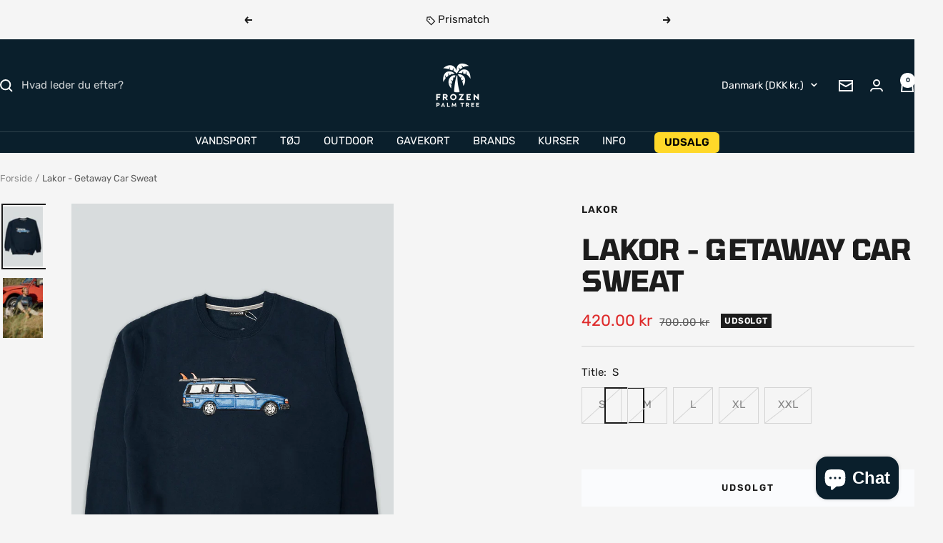

--- FILE ---
content_type: text/html; charset=utf-8
request_url: https://frozenpalmtree.dk/products/lakor-getaway-car-sweat
body_size: 88530
content:
<!doctype html><html class="no-js" lang="da" dir="ltr">
  <head>
    <meta charset="utf-8">
    <meta name="viewport" content="width=device-width, initial-scale=1.0, height=device-height, minimum-scale=1.0, maximum-scale=1.0">
    <meta name="theme-color" content="#0a1f2c">

    <title>Lakor - Getaway Car Sweat</title><meta name="description" content="Historien En stationcar kan bruges til meget mere end at transportere indkøbsposer og skrigende børn. Dens rummelighed giver også plads til store drømme samt alt det grej det kræver at realisere en episk alene-weekend i naturen. Uanset om du er på flugt fra hverdagen, din familie eller bare gerne vil mere ud, så skal d"><link rel="canonical" href="https://frozenpalmtree.dk/products/lakor-getaway-car-sweat"><link rel="shortcut icon" href="//frozenpalmtree.dk/cdn/shop/files/Design_uden_navn_2.png?v=1756289412&width=96" type="image/png"><link rel="preconnect" href="https://cdn.shopify.com">
    <link rel="dns-prefetch" href="https://productreviews.shopifycdn.com">
    <link rel="dns-prefetch" href="https://www.google-analytics.com"><link rel="preconnect" href="https://fonts.shopifycdn.com" crossorigin><link rel="preload" as="style" href="//frozenpalmtree.dk/cdn/shop/t/24/assets/theme.css?v=2721035651972689431764681379">
    <link rel="preload" as="script" href="//frozenpalmtree.dk/cdn/shop/t/24/assets/vendor.js?v=32643890569905814191755078082">
    <link rel="preload" as="script" href="//frozenpalmtree.dk/cdn/shop/t/24/assets/theme.js?v=13336148083894211201755078082"><link rel="preload" as="fetch" href="/products/lakor-getaway-car-sweat.js" crossorigin><link rel="preload" as="script" href="//frozenpalmtree.dk/cdn/shop/t/24/assets/flickity.js?v=176646718982628074891755078082"><meta property="og:type" content="product">
  <meta property="og:title" content="Lakor - Getaway Car Sweat">
  <meta property="product:price:amount" content="420.00">
  <meta property="product:price:currency" content="DKK">
  <meta property="product:availability" content="out of stock"><meta property="og:image" content="http://frozenpalmtree.dk/cdn/shop/products/2d13eae6dceac0d52ad27e98d88fe467.jpg?v=1677474275&width=1024">
  <meta property="og:image:secure_url" content="https://frozenpalmtree.dk/cdn/shop/products/2d13eae6dceac0d52ad27e98d88fe467.jpg?v=1677474275&width=1024">
  <meta property="og:image:width" content="2000">
  <meta property="og:image:height" content="3000"><meta property="og:description" content="Historien En stationcar kan bruges til meget mere end at transportere indkøbsposer og skrigende børn. Dens rummelighed giver også plads til store drømme samt alt det grej det kræver at realisere en episk alene-weekend i naturen. Uanset om du er på flugt fra hverdagen, din familie eller bare gerne vil mere ud, så skal d"><meta property="og:url" content="https://frozenpalmtree.dk/products/lakor-getaway-car-sweat">
<meta property="og:site_name" content="Frozen Palm Tree"><meta name="twitter:card" content="summary"><meta name="twitter:title" content="Lakor - Getaway Car Sweat">
  <meta name="twitter:description" content="Historien En stationcar kan bruges til meget mere end at transportere indkøbsposer og skrigende børn. Dens rummelighed giver også plads til store drømme samt alt det grej det kræver at realisere en episk alene-weekend i naturen. Uanset om du er på flugt fra hverdagen, din familie eller bare gerne vil mere ud, så skal du vide at friheden har fire hjul og eventyret venter derude. #æxplore Produktinformation • FARVE: Navy • MATERIALE: 50% Genanvendt Bomuld, 50% Genanvendt Polyester • PASFORM: Regular Fit • VASK: 30 grader • Pantmærket Detaljer • Håndtegnet motiv • Dejlig blød kvalitet • Dansk design - Produceret i Portugal Genanvendte materialer Dette produkt indeholder genanvendte materialer. Vi arbejder løbende på at udvikle nye materialer, som skåner miljøet uden at gå på kompromis med kvalitet eller produktets lange levetid. 1 Produkt = 1 Seatree For hvert LAKOR-produkt"><meta name="twitter:image" content="https://frozenpalmtree.dk/cdn/shop/products/2d13eae6dceac0d52ad27e98d88fe467.jpg?v=1677474275&width=1200">
  <meta name="twitter:image:alt" content="">
    <script type="application/ld+json">{"@context":"http:\/\/schema.org\/","@id":"\/products\/lakor-getaway-car-sweat#product","@type":"ProductGroup","brand":{"@type":"Brand","name":"Lakor"},"category":"Sweatshirts","description":"\n\n\nHistorien\nEn stationcar kan bruges til meget mere end at transportere indkøbsposer og skrigende børn. Dens rummelighed giver også plads til store drømme samt alt det grej det kræver at realisere en episk alene-weekend i naturen. Uanset om du er på flugt fra hverdagen, din familie eller bare gerne vil mere ud, så skal du vide at friheden har fire hjul og eventyret venter derude. #æxplore\n\n\n\nProduktinformation\n    \n      • FARVE: Navy\n      • MATERIALE: 50% Genanvendt Bomuld, 50% Genanvendt Polyester\n      \n        • PASFORM: Regular Fit\n        \n      \n      \n        • VASK: 30 grader\n        \n      \n      • Pantmærket\n    \n    \n\nDetaljer\n    • Håndtegnet motiv\n    • Dejlig blød kvalitet\n    • Dansk design - Produceret i Portugal\n  \n  \n\n\n                        \n                        \n                        \n                        \n                        \n                        \n                        \n                        Genanvendte materialer\n                        Dette produkt indeholder genanvendte materialer.\n                        Vi arbejder løbende på at udvikle nye materialer, som skåner miljøet uden at gå på kompromis med kvalitet eller produktets lange levetid.\n                        \n                        \n                        \n                        \n                    \n                    \n                    \n        \n\n   \n   \n      \n      1 Produkt = 1 Seatree\n      For hvert LAKOR-produkt du køber, plantes et mangrove-træ i vandkanten langs Madagaskars kyst. Du er dermed med til at give udsatte lokale et arbejde, fremme biodiversiteten og give naturlig kystsikring.\n   \n   \n   \n   \n      \n      Pant\n      Der er pant på alle vores produkter. Det eneste du skal gøre, er at aflevere produktet i en LAKOR-butik. Så får du en rabatkode du kan bruge til dit næste køb, og de sørger for, at produktet bliver genbrugt eller videregivet til et velgørende formål.\n   \n\n    \n    ","hasVariant":[{"@id":"\/products\/lakor-getaway-car-sweat?variant=40109082738822#variant","@type":"Product","gtin":"5714133037943","image":"https:\/\/frozenpalmtree.dk\/cdn\/shop\/products\/2d13eae6dceac0d52ad27e98d88fe467.jpg?v=1677474275\u0026width=1920","name":"Lakor - Getaway Car Sweat - S","offers":{"@id":"\/products\/lakor-getaway-car-sweat?variant=40109082738822#offer","@type":"Offer","availability":"http:\/\/schema.org\/OutOfStock","price":"420.00","priceCurrency":"DKK","url":"https:\/\/frozenpalmtree.dk\/products\/lakor-getaway-car-sweat?variant=40109082738822"},"sku":"sweat-navy-getawaycar"},{"@id":"\/products\/lakor-getaway-car-sweat?variant=40109082771590#variant","@type":"Product","gtin":"5714133038247","image":"https:\/\/frozenpalmtree.dk\/cdn\/shop\/products\/2d13eae6dceac0d52ad27e98d88fe467.jpg?v=1677474275\u0026width=1920","name":"Lakor - Getaway Car Sweat - M","offers":{"@id":"\/products\/lakor-getaway-car-sweat?variant=40109082771590#offer","@type":"Offer","availability":"http:\/\/schema.org\/OutOfStock","price":"420.00","priceCurrency":"DKK","url":"https:\/\/frozenpalmtree.dk\/products\/lakor-getaway-car-sweat?variant=40109082771590"},"sku":"sweat-navy-getawaycar-2"},{"@id":"\/products\/lakor-getaway-car-sweat?variant=40109082804358#variant","@type":"Product","gtin":"5714133038544","image":"https:\/\/frozenpalmtree.dk\/cdn\/shop\/products\/2d13eae6dceac0d52ad27e98d88fe467.jpg?v=1677474275\u0026width=1920","name":"Lakor - Getaway Car Sweat - L","offers":{"@id":"\/products\/lakor-getaway-car-sweat?variant=40109082804358#offer","@type":"Offer","availability":"http:\/\/schema.org\/OutOfStock","price":"490.00","priceCurrency":"DKK","url":"https:\/\/frozenpalmtree.dk\/products\/lakor-getaway-car-sweat?variant=40109082804358"},"sku":"sweat-navy-getawaycar-3"},{"@id":"\/products\/lakor-getaway-car-sweat?variant=40109082837126#variant","@type":"Product","gtin":"5714133038841","image":"https:\/\/frozenpalmtree.dk\/cdn\/shop\/products\/2d13eae6dceac0d52ad27e98d88fe467.jpg?v=1677474275\u0026width=1920","name":"Lakor - Getaway Car Sweat - XL","offers":{"@id":"\/products\/lakor-getaway-car-sweat?variant=40109082837126#offer","@type":"Offer","availability":"http:\/\/schema.org\/OutOfStock","price":"420.00","priceCurrency":"DKK","url":"https:\/\/frozenpalmtree.dk\/products\/lakor-getaway-car-sweat?variant=40109082837126"},"sku":"sweat-navy-getawaycar-4"},{"@id":"\/products\/lakor-getaway-car-sweat?variant=40109082869894#variant","@type":"Product","gtin":"5714133039145","image":"https:\/\/frozenpalmtree.dk\/cdn\/shop\/products\/2d13eae6dceac0d52ad27e98d88fe467.jpg?v=1677474275\u0026width=1920","name":"Lakor - Getaway Car Sweat - XXL","offers":{"@id":"\/products\/lakor-getaway-car-sweat?variant=40109082869894#offer","@type":"Offer","availability":"http:\/\/schema.org\/OutOfStock","price":"490.00","priceCurrency":"DKK","url":"https:\/\/frozenpalmtree.dk\/products\/lakor-getaway-car-sweat?variant=40109082869894"},"sku":"sweat-navy-getawaycar-5"}],"name":"Lakor - Getaway Car Sweat","productGroupID":"6850907242630","url":"https:\/\/frozenpalmtree.dk\/products\/lakor-getaway-car-sweat"}</script><script type="application/ld+json">
  {
    "@context": "https://schema.org",
    "@type": "BreadcrumbList",
    "itemListElement": [{
        "@type": "ListItem",
        "position": 1,
        "name": "Forside",
        "item": "https://frozenpalmtree.dk"
      },{
            "@type": "ListItem",
            "position": 2,
            "name": "Lakor - Getaway Car Sweat",
            "item": "https://frozenpalmtree.dk/products/lakor-getaway-car-sweat"
          }]
  }
</script>
    <link rel="preload" href="//frozenpalmtree.dk/cdn/fonts/tomorrow/tomorrow_n7.ead42505b112ff6838e42681e7271fa7f84c060c.woff2" as="font" type="font/woff2" crossorigin><link rel="preload" href="//frozenpalmtree.dk/cdn/fonts/rubik/rubik_n4.c2fb67c90aa34ecf8da34fc1da937ee9c0c27942.woff2" as="font" type="font/woff2" crossorigin><style>
  /* Typography (heading) */
  @font-face {
  font-family: Tomorrow;
  font-weight: 700;
  font-style: normal;
  font-display: swap;
  src: url("//frozenpalmtree.dk/cdn/fonts/tomorrow/tomorrow_n7.ead42505b112ff6838e42681e7271fa7f84c060c.woff2") format("woff2"),
       url("//frozenpalmtree.dk/cdn/fonts/tomorrow/tomorrow_n7.d9db03f14cdad10cbe1ced92f0eabfb96a8f5f85.woff") format("woff");
}

@font-face {
  font-family: Tomorrow;
  font-weight: 700;
  font-style: italic;
  font-display: swap;
  src: url("//frozenpalmtree.dk/cdn/fonts/tomorrow/tomorrow_i7.2736235acf27d80507c80596384b856ee5162ddc.woff2") format("woff2"),
       url("//frozenpalmtree.dk/cdn/fonts/tomorrow/tomorrow_i7.a3f31240bbd6d717dc5445f6fbdae98ddf758318.woff") format("woff");
}

/* Typography (body) */
  @font-face {
  font-family: Rubik;
  font-weight: 400;
  font-style: normal;
  font-display: swap;
  src: url("//frozenpalmtree.dk/cdn/fonts/rubik/rubik_n4.c2fb67c90aa34ecf8da34fc1da937ee9c0c27942.woff2") format("woff2"),
       url("//frozenpalmtree.dk/cdn/fonts/rubik/rubik_n4.d229bd4a6a25ec476a0829a74bf3657a5fd9aa36.woff") format("woff");
}

@font-face {
  font-family: Rubik;
  font-weight: 400;
  font-style: italic;
  font-display: swap;
  src: url("//frozenpalmtree.dk/cdn/fonts/rubik/rubik_i4.528fdfa8adf0c2cb49c0f6d132dcaffa910849d6.woff2") format("woff2"),
       url("//frozenpalmtree.dk/cdn/fonts/rubik/rubik_i4.937396c2106c0db7a4072bbcd373d4e3d0ab306b.woff") format("woff");
}

@font-face {
  font-family: Rubik;
  font-weight: 600;
  font-style: normal;
  font-display: swap;
  src: url("//frozenpalmtree.dk/cdn/fonts/rubik/rubik_n6.67aea03a872140ecba69ec8f230a6b23b75ea115.woff2") format("woff2"),
       url("//frozenpalmtree.dk/cdn/fonts/rubik/rubik_n6.68bdcdd14ff1017f6af9d9be50d3740fc083b3fd.woff") format("woff");
}

@font-face {
  font-family: Rubik;
  font-weight: 600;
  font-style: italic;
  font-display: swap;
  src: url("//frozenpalmtree.dk/cdn/fonts/rubik/rubik_i6.5023766262fd45dbd0fd5eaa5993b459c760c142.woff2") format("woff2"),
       url("//frozenpalmtree.dk/cdn/fonts/rubik/rubik_i6.d8047660bfa53ce9fbb8f4dbd284414c9080892d.woff") format("woff");
}

:root {--heading-color: 28, 28, 28;
    --text-color: 28, 28, 28;
    --background: 245, 245, 245;
    --secondary-background: 250, 251, 253;
    --border-color: 212, 212, 212;
    --border-color-darker: 158, 158, 158;
    --success-color: 46, 139, 87;
    --success-background: 205, 224, 213;
    --error-color: 222, 42, 42;
    --error-background: 243, 231, 231;
    --primary-button-background: 60, 179, 113;
    --primary-button-text-color: 255, 255, 255;
    --secondary-button-background: 255, 111, 50;
    --secondary-button-text-color: 255, 255, 255;
    --product-star-rating: 246, 164, 41;
    --product-on-sale-accent: 222, 42, 42;
    --product-sold-out-accent: 28, 28, 28;
    --product-custom-label-background: 0, 119, 182;
    --product-custom-label-text-color: 255, 255, 255;
    --product-custom-label-2-background: 222, 42, 42;
    --product-custom-label-2-text-color: 255, 255, 255;
    --product-low-stock-text-color: 255, 107, 53;
    --product-in-stock-text-color: 46, 158, 123;
    --loading-bar-background: 28, 28, 28;

    /* We duplicate some "base" colors as root colors, which is useful to use on drawer elements or popover without. Those should not be overridden to avoid issues */
    --root-heading-color: 28, 28, 28;
    --root-text-color: 28, 28, 28;
    --root-background: 245, 245, 245;
    --root-border-color: 212, 212, 212;
    --root-primary-button-background: 60, 179, 113;
    --root-primary-button-text-color: 255, 255, 255;

    --base-font-size: 15px;
    --heading-font-family: Tomorrow, sans-serif;
    --heading-font-weight: 700;
    --heading-font-style: normal;
    --heading-text-transform: uppercase;
    --text-font-family: Rubik, sans-serif;
    --text-font-weight: 400;
    --text-font-style: normal;
    --text-font-bold-weight: 600;

    /* Typography (font size) */
    --heading-xxsmall-font-size: 11px;
    --heading-xsmall-font-size: 11px;
    --heading-small-font-size: 13px;
    --heading-large-font-size: 40px;
    --heading-h1-font-size: 40px;
    --heading-h2-font-size: 32px;
    --heading-h3-font-size: 28px;
    --heading-h4-font-size: 26px;
    --heading-h5-font-size: 22px;
    --heading-h6-font-size: 18px;

    /* Control the look and feel of the theme by changing radius of various elements */
    --button-border-radius: 0px;
    --block-border-radius: 0px;
    --block-border-radius-reduced: 0px;
    --color-swatch-border-radius: 0px;

    /* Button size */
    --button-height: 48px;
    --button-small-height: 40px;

    /* Form related */
    --form-input-field-height: 48px;
    --form-input-gap: 16px;
    --form-submit-margin: 24px;

    /* Product listing related variables */
    --product-list-block-spacing: 32px;

    /* Video related */
    --play-button-background: 245, 245, 245;
    --play-button-arrow: 28, 28, 28;

    /* RTL support */
    --transform-logical-flip: 1;
    --transform-origin-start: left;
    --transform-origin-end: right;

    /* Other */
    --zoom-cursor-svg-url: url(//frozenpalmtree.dk/cdn/shop/t/24/assets/zoom-cursor.svg?v=182294102783500096121761205076);
    --arrow-right-svg-url: url(//frozenpalmtree.dk/cdn/shop/t/24/assets/arrow-right.svg?v=147170437896447349001755851698);
    --arrow-left-svg-url: url(//frozenpalmtree.dk/cdn/shop/t/24/assets/arrow-left.svg?v=79594797091669368061755851698);

    /* Some useful variables that we can reuse in our CSS. Some explanation are needed for some of them:
       - container-max-width-minus-gutters: represents the container max width without the edge gutters
       - container-outer-width: considering the screen width, represent all the space outside the container
       - container-outer-margin: same as container-outer-width but get set to 0 inside a container
       - container-inner-width: the effective space inside the container (minus gutters)
       - grid-column-width: represents the width of a single column of the grid
       - vertical-breather: this is a variable that defines the global "spacing" between sections, and inside the section
                            to create some "breath" and minimum spacing
     */
    --container-max-width: 1600px;
    --container-gutter: 24px;
    --container-max-width-minus-gutters: calc(var(--container-max-width) - (var(--container-gutter)) * 2);
    --container-outer-width: max(calc((100vw - var(--container-max-width-minus-gutters)) / 2), var(--container-gutter));
    --container-outer-margin: var(--container-outer-width);
    --container-inner-width: calc(100vw - var(--container-outer-width) * 2);

    --grid-column-count: 10;
    --grid-gap: 24px;
    --grid-column-width: calc((100vw - var(--container-outer-width) * 2 - var(--grid-gap) * (var(--grid-column-count) - 1)) / var(--grid-column-count));

    --vertical-breather: 48px;
    --vertical-breather-tight: 48px;

    /* Shopify related variables */
    --payment-terms-background-color: #f5f5f5;
  }

  @media screen and (min-width: 741px) {
    :root {
      --container-gutter: 40px;
      --grid-column-count: 20;
      --vertical-breather: 64px;
      --vertical-breather-tight: 64px;

      /* Typography (font size) */
      --heading-xsmall-font-size: 13px;
      --heading-small-font-size: 14px;
      --heading-large-font-size: 58px;
      --heading-h1-font-size: 58px;
      --heading-h2-font-size: 44px;
      --heading-h3-font-size: 36px;
      --heading-h4-font-size: 28px;
      --heading-h5-font-size: 22px;
      --heading-h6-font-size: 20px;

      /* Form related */
      --form-input-field-height: 52px;
      --form-submit-margin: 32px;

      /* Button size */
      --button-height: 52px;
      --button-small-height: 44px;
    }
  }

  @media screen and (min-width: 1200px) {
    :root {
      --vertical-breather: 80px;
      --vertical-breather-tight: 64px;
      --product-list-block-spacing: 48px;

      /* Typography */
      --heading-large-font-size: 72px;
      --heading-h1-font-size: 62px;
      --heading-h2-font-size: 54px;
      --heading-h3-font-size: 40px;
      --heading-h4-font-size: 34px;
      --heading-h5-font-size: 26px;
      --heading-h6-font-size: 18px;
    }
  }

  @media screen and (min-width: 1600px) {
    :root {
      --vertical-breather: 90px;
      --vertical-breather-tight: 64px;
    }
  }
</style>
    <script>
  // This allows to expose several variables to the global scope, to be used in scripts
  window.themeVariables = {
    settings: {
      direction: "ltr",
      pageType: "product",
      cartCount: 0,
      moneyFormat: "\u003cspan class=money\u003e{{amount}} kr\u003c\/span\u003e",
      moneyWithCurrencyFormat: "\u003cspan class=money\u003e{{amount}} DKK\u003c\/span\u003e",
      showVendor: true,
      discountMode: "percentage",
      currencyCodeEnabled: false,
      cartType: "message",
      cartCurrency: "DKK",
      mobileZoomFactor: 2.5
    },

    routes: {
      host: "frozenpalmtree.dk",
      rootUrl: "\/",
      rootUrlWithoutSlash: '',
      cartUrl: "\/cart",
      cartAddUrl: "\/cart\/add",
      cartChangeUrl: "\/cart\/change",
      searchUrl: "\/search",
      predictiveSearchUrl: "\/search\/suggest",
      productRecommendationsUrl: "\/recommendations\/products"
    },

    strings: {
      accessibilityDelete: "Slet",
      accessibilityClose: "Luk",
      collectionSoldOut: "Udsolgt",
      collectionDiscount: "SPAR @savings@",
      productSalePrice: "Tilbudspris",
      productRegularPrice: "Normalpris",
      productFormUnavailable: "Ikke tilgængelig",
      productFormSoldOut: "Udsolgt",
      productFormPreOrder: "Forudbestil",
      productFormAddToCart: "Læg i kurv",
      searchNoResults: "Ingen resultater",
      searchNewSearch: "Ny søgning",
      searchProducts: "Produkter",
      searchArticles: "Artikler",
      searchPages: "Sider",
      searchCollections: "Kollektioner",
      cartViewCart: "Se indkøbskurv",
      cartItemAdded: "Produkt tilføjet til din kurv!",
      cartItemAddedShort: "Tilføjet til din kurv!",
      cartAddOrderNote: "Tilføj ordrenote",
      cartEditOrderNote: "Rediger ordrenote",
      shippingEstimatorNoResults: "Beklager, vi sender ikke til din adresse.",
      shippingEstimatorOneResult: "Der er én fragtpris til din adresse:",
      shippingEstimatorMultipleResults: "Der er flere fragtpriser til din adresse:",
      shippingEstimatorError: "Der opstod en fejl ved indlæsning af fragtpriser."
    },

    libs: {
      flickity: "\/\/frozenpalmtree.dk\/cdn\/shop\/t\/24\/assets\/flickity.js?v=176646718982628074891755078082",
      photoswipe: "\/\/frozenpalmtree.dk\/cdn\/shop\/t\/24\/assets\/photoswipe.js?v=132268647426145925301755078082",
      qrCode: "\/\/frozenpalmtree.dk\/cdn\/shopifycloud\/storefront\/assets\/themes_support\/vendor\/qrcode-3f2b403b.js"
    },

    breakpoints: {
      phone: 'screen and (max-width: 740px)',
      tablet: 'screen and (min-width: 741px) and (max-width: 999px)',
      tabletAndUp: 'screen and (min-width: 741px)',
      pocket: 'screen and (max-width: 999px)',
      lap: 'screen and (min-width: 1000px) and (max-width: 1199px)',
      lapAndUp: 'screen and (min-width: 1000px)',
      desktop: 'screen and (min-width: 1200px)',
      wide: 'screen and (min-width: 1400px)'
    }
  };

  window.addEventListener('pageshow', async () => {
    const cartContent = await (await fetch(`${window.themeVariables.routes.cartUrl}.js`, {cache: 'reload'})).json();
    document.documentElement.dispatchEvent(new CustomEvent('cart:refresh', {detail: {cart: cartContent}}));
  });

  if ('noModule' in HTMLScriptElement.prototype) {
    // Old browsers (like IE) that does not support module will be considered as if not executing JS at all
    document.documentElement.className = document.documentElement.className.replace('no-js', 'js');

    requestAnimationFrame(() => {
      const viewportHeight = (window.visualViewport ? window.visualViewport.height : document.documentElement.clientHeight);
      document.documentElement.style.setProperty('--window-height',viewportHeight + 'px');
    });
  }// We save the product ID in local storage to be eventually used for recently viewed section
    try {
      const items = JSON.parse(localStorage.getItem('theme:recently-viewed-products') || '[]');

      // We check if the current product already exists, and if it does not, we add it at the start
      if (!items.includes(6850907242630)) {
        items.unshift(6850907242630);
      }

      localStorage.setItem('theme:recently-viewed-products', JSON.stringify(items.slice(0, 20)));
    } catch (e) {
      // Safari in private mode does not allow setting item, we silently fail
    }</script>

    <link rel="stylesheet" href="//frozenpalmtree.dk/cdn/shop/t/24/assets/theme.css?v=2721035651972689431764681379">

    <script src="//frozenpalmtree.dk/cdn/shop/t/24/assets/vendor.js?v=32643890569905814191755078082" defer></script>
    <script src="//frozenpalmtree.dk/cdn/shop/t/24/assets/theme.js?v=13336148083894211201755078082" defer></script>
    <script src="//frozenpalmtree.dk/cdn/shop/t/24/assets/custom.js?v=167639537848865775061755078082" defer></script>

    <script>window.performance && window.performance.mark && window.performance.mark('shopify.content_for_header.start');</script><meta name="google-site-verification" content="jMkDr6UdYb0Z37ff_Gh-rR1SU5nj8T7o_Q2gFGObDY4">
<meta id="shopify-digital-wallet" name="shopify-digital-wallet" content="/5285937252/digital_wallets/dialog">
<meta name="shopify-checkout-api-token" content="693ea0b3f533a6c2877b0e7c25a20a29">
<meta id="in-context-paypal-metadata" data-shop-id="5285937252" data-venmo-supported="false" data-environment="production" data-locale="en_US" data-paypal-v4="true" data-currency="DKK">
<link rel="alternate" hreflang="x-default" href="https://frozenpalmtree.dk/products/lakor-getaway-car-sweat">
<link rel="alternate" hreflang="da" href="https://frozenpalmtree.dk/products/lakor-getaway-car-sweat">
<link rel="alternate" hreflang="sv-SE" href="https://frozenpalmtree.se/products/lakor-getaway-car-sweat">
<link rel="alternate" hreflang="en-HR" href="https://frozenpalmtree.eu/products/lakor-getaway-car-sweat">
<link rel="alternate" hreflang="da-HR" href="https://frozenpalmtree.eu/da/products/lakor-getaway-car-sweat">
<link rel="alternate" hreflang="sv-HR" href="https://frozenpalmtree.eu/sv/products/lakor-getaway-car-sweat">
<link rel="alternate" hreflang="de-HR" href="https://frozenpalmtree.eu/de/products/lakor-getaway-car-sweat-sweat">
<link rel="alternate" hreflang="fr-HR" href="https://frozenpalmtree.eu/fr/products/lakor-getaway-car-sweat">
<link rel="alternate" hreflang="en-DE" href="https://frozenpalmtree.eu/products/lakor-getaway-car-sweat">
<link rel="alternate" hreflang="da-DE" href="https://frozenpalmtree.eu/da/products/lakor-getaway-car-sweat">
<link rel="alternate" hreflang="sv-DE" href="https://frozenpalmtree.eu/sv/products/lakor-getaway-car-sweat">
<link rel="alternate" hreflang="de-DE" href="https://frozenpalmtree.eu/de/products/lakor-getaway-car-sweat-sweat">
<link rel="alternate" hreflang="fr-DE" href="https://frozenpalmtree.eu/fr/products/lakor-getaway-car-sweat">
<link rel="alternate" hreflang="en-NL" href="https://frozenpalmtree.eu/products/lakor-getaway-car-sweat">
<link rel="alternate" hreflang="da-NL" href="https://frozenpalmtree.eu/da/products/lakor-getaway-car-sweat">
<link rel="alternate" hreflang="sv-NL" href="https://frozenpalmtree.eu/sv/products/lakor-getaway-car-sweat">
<link rel="alternate" hreflang="de-NL" href="https://frozenpalmtree.eu/de/products/lakor-getaway-car-sweat-sweat">
<link rel="alternate" hreflang="fr-NL" href="https://frozenpalmtree.eu/fr/products/lakor-getaway-car-sweat">
<link rel="alternate" hreflang="en-BE" href="https://frozenpalmtree.eu/products/lakor-getaway-car-sweat">
<link rel="alternate" hreflang="da-BE" href="https://frozenpalmtree.eu/da/products/lakor-getaway-car-sweat">
<link rel="alternate" hreflang="sv-BE" href="https://frozenpalmtree.eu/sv/products/lakor-getaway-car-sweat">
<link rel="alternate" hreflang="de-BE" href="https://frozenpalmtree.eu/de/products/lakor-getaway-car-sweat-sweat">
<link rel="alternate" hreflang="fr-BE" href="https://frozenpalmtree.eu/fr/products/lakor-getaway-car-sweat">
<link rel="alternate" hreflang="en-FI" href="https://frozenpalmtree.eu/products/lakor-getaway-car-sweat">
<link rel="alternate" hreflang="da-FI" href="https://frozenpalmtree.eu/da/products/lakor-getaway-car-sweat">
<link rel="alternate" hreflang="sv-FI" href="https://frozenpalmtree.eu/sv/products/lakor-getaway-car-sweat">
<link rel="alternate" hreflang="de-FI" href="https://frozenpalmtree.eu/de/products/lakor-getaway-car-sweat-sweat">
<link rel="alternate" hreflang="fr-FI" href="https://frozenpalmtree.eu/fr/products/lakor-getaway-car-sweat">
<link rel="alternate" hreflang="en-FR" href="https://frozenpalmtree.eu/products/lakor-getaway-car-sweat">
<link rel="alternate" hreflang="da-FR" href="https://frozenpalmtree.eu/da/products/lakor-getaway-car-sweat">
<link rel="alternate" hreflang="sv-FR" href="https://frozenpalmtree.eu/sv/products/lakor-getaway-car-sweat">
<link rel="alternate" hreflang="de-FR" href="https://frozenpalmtree.eu/de/products/lakor-getaway-car-sweat-sweat">
<link rel="alternate" hreflang="fr-FR" href="https://frozenpalmtree.eu/fr/products/lakor-getaway-car-sweat">
<link rel="alternate" hreflang="en-IT" href="https://frozenpalmtree.eu/products/lakor-getaway-car-sweat">
<link rel="alternate" hreflang="da-IT" href="https://frozenpalmtree.eu/da/products/lakor-getaway-car-sweat">
<link rel="alternate" hreflang="sv-IT" href="https://frozenpalmtree.eu/sv/products/lakor-getaway-car-sweat">
<link rel="alternate" hreflang="de-IT" href="https://frozenpalmtree.eu/de/products/lakor-getaway-car-sweat-sweat">
<link rel="alternate" hreflang="fr-IT" href="https://frozenpalmtree.eu/fr/products/lakor-getaway-car-sweat">
<link rel="alternate" hreflang="en-ES" href="https://frozenpalmtree.eu/products/lakor-getaway-car-sweat">
<link rel="alternate" hreflang="da-ES" href="https://frozenpalmtree.eu/da/products/lakor-getaway-car-sweat">
<link rel="alternate" hreflang="sv-ES" href="https://frozenpalmtree.eu/sv/products/lakor-getaway-car-sweat">
<link rel="alternate" hreflang="de-ES" href="https://frozenpalmtree.eu/de/products/lakor-getaway-car-sweat-sweat">
<link rel="alternate" hreflang="fr-ES" href="https://frozenpalmtree.eu/fr/products/lakor-getaway-car-sweat">
<link rel="alternate" hreflang="en-PL" href="https://frozenpalmtree.eu/products/lakor-getaway-car-sweat">
<link rel="alternate" hreflang="da-PL" href="https://frozenpalmtree.eu/da/products/lakor-getaway-car-sweat">
<link rel="alternate" hreflang="sv-PL" href="https://frozenpalmtree.eu/sv/products/lakor-getaway-car-sweat">
<link rel="alternate" hreflang="de-PL" href="https://frozenpalmtree.eu/de/products/lakor-getaway-car-sweat-sweat">
<link rel="alternate" hreflang="fr-PL" href="https://frozenpalmtree.eu/fr/products/lakor-getaway-car-sweat">
<link rel="alternate" hreflang="en-AT" href="https://frozenpalmtree.eu/products/lakor-getaway-car-sweat">
<link rel="alternate" hreflang="da-AT" href="https://frozenpalmtree.eu/da/products/lakor-getaway-car-sweat">
<link rel="alternate" hreflang="sv-AT" href="https://frozenpalmtree.eu/sv/products/lakor-getaway-car-sweat">
<link rel="alternate" hreflang="de-AT" href="https://frozenpalmtree.eu/de/products/lakor-getaway-car-sweat-sweat">
<link rel="alternate" hreflang="fr-AT" href="https://frozenpalmtree.eu/fr/products/lakor-getaway-car-sweat">
<link rel="alternate" hreflang="en-LV" href="https://frozenpalmtree.eu/products/lakor-getaway-car-sweat">
<link rel="alternate" hreflang="da-LV" href="https://frozenpalmtree.eu/da/products/lakor-getaway-car-sweat">
<link rel="alternate" hreflang="sv-LV" href="https://frozenpalmtree.eu/sv/products/lakor-getaway-car-sweat">
<link rel="alternate" hreflang="de-LV" href="https://frozenpalmtree.eu/de/products/lakor-getaway-car-sweat-sweat">
<link rel="alternate" hreflang="fr-LV" href="https://frozenpalmtree.eu/fr/products/lakor-getaway-car-sweat">
<link rel="alternate" hreflang="en-CZ" href="https://frozenpalmtree.eu/products/lakor-getaway-car-sweat">
<link rel="alternate" hreflang="da-CZ" href="https://frozenpalmtree.eu/da/products/lakor-getaway-car-sweat">
<link rel="alternate" hreflang="sv-CZ" href="https://frozenpalmtree.eu/sv/products/lakor-getaway-car-sweat">
<link rel="alternate" hreflang="de-CZ" href="https://frozenpalmtree.eu/de/products/lakor-getaway-car-sweat-sweat">
<link rel="alternate" hreflang="fr-CZ" href="https://frozenpalmtree.eu/fr/products/lakor-getaway-car-sweat">
<link rel="alternate" type="application/json+oembed" href="https://frozenpalmtree.dk/products/lakor-getaway-car-sweat.oembed">
<script async="async" src="/checkouts/internal/preloads.js?locale=da-DK"></script>
<link rel="preconnect" href="https://shop.app" crossorigin="anonymous">
<script async="async" src="https://shop.app/checkouts/internal/preloads.js?locale=da-DK&shop_id=5285937252" crossorigin="anonymous"></script>
<script id="apple-pay-shop-capabilities" type="application/json">{"shopId":5285937252,"countryCode":"DK","currencyCode":"DKK","merchantCapabilities":["supports3DS"],"merchantId":"gid:\/\/shopify\/Shop\/5285937252","merchantName":"Frozen Palm Tree","requiredBillingContactFields":["postalAddress","email","phone"],"requiredShippingContactFields":["postalAddress","email","phone"],"shippingType":"shipping","supportedNetworks":["visa","maestro","masterCard","amex"],"total":{"type":"pending","label":"Frozen Palm Tree","amount":"1.00"},"shopifyPaymentsEnabled":true,"supportsSubscriptions":true}</script>
<script id="shopify-features" type="application/json">{"accessToken":"693ea0b3f533a6c2877b0e7c25a20a29","betas":["rich-media-storefront-analytics"],"domain":"frozenpalmtree.dk","predictiveSearch":true,"shopId":5285937252,"locale":"da"}</script>
<script>var Shopify = Shopify || {};
Shopify.shop = "frozen-palm-tree.myshopify.com";
Shopify.locale = "da";
Shopify.currency = {"active":"DKK","rate":"1.0"};
Shopify.country = "DK";
Shopify.theme = {"name":"Focal","id":185446007126,"schema_name":"Focal","schema_version":"12.7.0","theme_store_id":714,"role":"main"};
Shopify.theme.handle = "null";
Shopify.theme.style = {"id":null,"handle":null};
Shopify.cdnHost = "frozenpalmtree.dk/cdn";
Shopify.routes = Shopify.routes || {};
Shopify.routes.root = "/";</script>
<script type="module">!function(o){(o.Shopify=o.Shopify||{}).modules=!0}(window);</script>
<script>!function(o){function n(){var o=[];function n(){o.push(Array.prototype.slice.apply(arguments))}return n.q=o,n}var t=o.Shopify=o.Shopify||{};t.loadFeatures=n(),t.autoloadFeatures=n()}(window);</script>
<script>
  window.ShopifyPay = window.ShopifyPay || {};
  window.ShopifyPay.apiHost = "shop.app\/pay";
  window.ShopifyPay.redirectState = null;
</script>
<script id="shop-js-analytics" type="application/json">{"pageType":"product"}</script>
<script defer="defer" async type="module" src="//frozenpalmtree.dk/cdn/shopifycloud/shop-js/modules/v2/client.init-shop-cart-sync_wUwrBHs9.da.esm.js"></script>
<script defer="defer" async type="module" src="//frozenpalmtree.dk/cdn/shopifycloud/shop-js/modules/v2/chunk.common_e7iL_o_-.esm.js"></script>
<script type="module">
  await import("//frozenpalmtree.dk/cdn/shopifycloud/shop-js/modules/v2/client.init-shop-cart-sync_wUwrBHs9.da.esm.js");
await import("//frozenpalmtree.dk/cdn/shopifycloud/shop-js/modules/v2/chunk.common_e7iL_o_-.esm.js");

  window.Shopify.SignInWithShop?.initShopCartSync?.({"fedCMEnabled":true,"windoidEnabled":true});

</script>
<script>
  window.Shopify = window.Shopify || {};
  if (!window.Shopify.featureAssets) window.Shopify.featureAssets = {};
  window.Shopify.featureAssets['shop-js'] = {"shop-cart-sync":["modules/v2/client.shop-cart-sync_pfKR7G8h.da.esm.js","modules/v2/chunk.common_e7iL_o_-.esm.js"],"init-fed-cm":["modules/v2/client.init-fed-cm_BOjnXDiN.da.esm.js","modules/v2/chunk.common_e7iL_o_-.esm.js"],"init-windoid":["modules/v2/client.init-windoid_B9zLlI0Z.da.esm.js","modules/v2/chunk.common_e7iL_o_-.esm.js"],"init-shop-email-lookup-coordinator":["modules/v2/client.init-shop-email-lookup-coordinator_COoDB7Iu.da.esm.js","modules/v2/chunk.common_e7iL_o_-.esm.js"],"shop-cash-offers":["modules/v2/client.shop-cash-offers_BJbtzs83.da.esm.js","modules/v2/chunk.common_e7iL_o_-.esm.js","modules/v2/chunk.modal_SAqoOwfR.esm.js"],"shop-button":["modules/v2/client.shop-button_DtQUlBTI.da.esm.js","modules/v2/chunk.common_e7iL_o_-.esm.js"],"shop-toast-manager":["modules/v2/client.shop-toast-manager_BKHcLSrc.da.esm.js","modules/v2/chunk.common_e7iL_o_-.esm.js"],"avatar":["modules/v2/client.avatar_BTnouDA3.da.esm.js"],"pay-button":["modules/v2/client.pay-button_BxCXsxcI.da.esm.js","modules/v2/chunk.common_e7iL_o_-.esm.js"],"init-shop-cart-sync":["modules/v2/client.init-shop-cart-sync_wUwrBHs9.da.esm.js","modules/v2/chunk.common_e7iL_o_-.esm.js"],"shop-login-button":["modules/v2/client.shop-login-button_C7bjdo-r.da.esm.js","modules/v2/chunk.common_e7iL_o_-.esm.js","modules/v2/chunk.modal_SAqoOwfR.esm.js"],"init-customer-accounts-sign-up":["modules/v2/client.init-customer-accounts-sign-up_B8VlXpLr.da.esm.js","modules/v2/client.shop-login-button_C7bjdo-r.da.esm.js","modules/v2/chunk.common_e7iL_o_-.esm.js","modules/v2/chunk.modal_SAqoOwfR.esm.js"],"init-shop-for-new-customer-accounts":["modules/v2/client.init-shop-for-new-customer-accounts_DmuEDx8m.da.esm.js","modules/v2/client.shop-login-button_C7bjdo-r.da.esm.js","modules/v2/chunk.common_e7iL_o_-.esm.js","modules/v2/chunk.modal_SAqoOwfR.esm.js"],"init-customer-accounts":["modules/v2/client.init-customer-accounts_lb3QLA-W.da.esm.js","modules/v2/client.shop-login-button_C7bjdo-r.da.esm.js","modules/v2/chunk.common_e7iL_o_-.esm.js","modules/v2/chunk.modal_SAqoOwfR.esm.js"],"shop-follow-button":["modules/v2/client.shop-follow-button_ckJC63I2.da.esm.js","modules/v2/chunk.common_e7iL_o_-.esm.js","modules/v2/chunk.modal_SAqoOwfR.esm.js"],"checkout-modal":["modules/v2/client.checkout-modal_C0vztlRq.da.esm.js","modules/v2/chunk.common_e7iL_o_-.esm.js","modules/v2/chunk.modal_SAqoOwfR.esm.js"],"lead-capture":["modules/v2/client.lead-capture_Cp0_e99o.da.esm.js","modules/v2/chunk.common_e7iL_o_-.esm.js","modules/v2/chunk.modal_SAqoOwfR.esm.js"],"shop-login":["modules/v2/client.shop-login_BYZTPVJF.da.esm.js","modules/v2/chunk.common_e7iL_o_-.esm.js","modules/v2/chunk.modal_SAqoOwfR.esm.js"],"payment-terms":["modules/v2/client.payment-terms_Cg3S86YV.da.esm.js","modules/v2/chunk.common_e7iL_o_-.esm.js","modules/v2/chunk.modal_SAqoOwfR.esm.js"]};
</script>
<script>(function() {
  var isLoaded = false;
  function asyncLoad() {
    if (isLoaded) return;
    isLoaded = true;
    var urls = ["https:\/\/d23dclunsivw3h.cloudfront.net\/redirect-app.js?shop=frozen-palm-tree.myshopify.com","https:\/\/ecommplugins-scripts.trustpilot.com\/v2.1\/js\/header.min.js?settings=eyJrZXkiOiJRZWthUFp2Yk1DRXR3YXRDIiwicyI6InNrdSJ9\u0026v=2.5\u0026shop=frozen-palm-tree.myshopify.com","https:\/\/ecommplugins-trustboxsettings.trustpilot.com\/frozen-palm-tree.myshopify.com.js?settings=1753077141128\u0026shop=frozen-palm-tree.myshopify.com","https:\/\/hotjar.dualsidedapp.com\/script.js?shop=frozen-palm-tree.myshopify.com","https:\/\/cdn1.profitmetrics.io\/5B58C9BD3AF9088D\/shopify-bundle.js?shop=frozen-palm-tree.myshopify.com","https:\/\/ecommplugins-scripts.trustpilot.com\/v2.1\/js\/success.min.js?settings=eyJrZXkiOiJRZWthUFp2Yk1DRXR3YXRDIiwicyI6InNrdSIsInQiOlsib3JkZXJzL3BhaWQiLCJ0cnVzdHBpbG90T3JkZXJDb25maXJtZWQiXSwidiI6IiIsImEiOiJTaG9waWZ5LTIwMjAtMTAifQ==\u0026shop=frozen-palm-tree.myshopify.com","https:\/\/cdn.nfcube.com\/instafeed-9569472d7b9ff50af89e05b1dfeab4d6.js?shop=frozen-palm-tree.myshopify.com","https:\/\/api.fastbundle.co\/scripts\/src.js?shop=frozen-palm-tree.myshopify.com"];
    for (var i = 0; i < urls.length; i++) {
      var s = document.createElement('script');
      s.type = 'text/javascript';
      s.async = true;
      s.src = urls[i];
      var x = document.getElementsByTagName('script')[0];
      x.parentNode.insertBefore(s, x);
    }
  };
  if(window.attachEvent) {
    window.attachEvent('onload', asyncLoad);
  } else {
    window.addEventListener('load', asyncLoad, false);
  }
})();</script>
<script id="__st">var __st={"a":5285937252,"offset":3600,"reqid":"f90c523a-df1d-4835-8ef1-cc7791deb3e2-1768930283","pageurl":"frozenpalmtree.dk\/products\/lakor-getaway-car-sweat","u":"7b0b002867c8","p":"product","rtyp":"product","rid":6850907242630};</script>
<script>window.ShopifyPaypalV4VisibilityTracking = true;</script>
<script id="captcha-bootstrap">!function(){'use strict';const t='contact',e='account',n='new_comment',o=[[t,t],['blogs',n],['comments',n],[t,'customer']],c=[[e,'customer_login'],[e,'guest_login'],[e,'recover_customer_password'],[e,'create_customer']],r=t=>t.map((([t,e])=>`form[action*='/${t}']:not([data-nocaptcha='true']) input[name='form_type'][value='${e}']`)).join(','),a=t=>()=>t?[...document.querySelectorAll(t)].map((t=>t.form)):[];function s(){const t=[...o],e=r(t);return a(e)}const i='password',u='form_key',d=['recaptcha-v3-token','g-recaptcha-response','h-captcha-response',i],f=()=>{try{return window.sessionStorage}catch{return}},m='__shopify_v',_=t=>t.elements[u];function p(t,e,n=!1){try{const o=window.sessionStorage,c=JSON.parse(o.getItem(e)),{data:r}=function(t){const{data:e,action:n}=t;return t[m]||n?{data:e,action:n}:{data:t,action:n}}(c);for(const[e,n]of Object.entries(r))t.elements[e]&&(t.elements[e].value=n);n&&o.removeItem(e)}catch(o){console.error('form repopulation failed',{error:o})}}const l='form_type',E='cptcha';function T(t){t.dataset[E]=!0}const w=window,h=w.document,L='Shopify',v='ce_forms',y='captcha';let A=!1;((t,e)=>{const n=(g='f06e6c50-85a8-45c8-87d0-21a2b65856fe',I='https://cdn.shopify.com/shopifycloud/storefront-forms-hcaptcha/ce_storefront_forms_captcha_hcaptcha.v1.5.2.iife.js',D={infoText:'Beskyttet af hCaptcha',privacyText:'Beskyttelse af persondata',termsText:'Vilkår'},(t,e,n)=>{const o=w[L][v],c=o.bindForm;if(c)return c(t,g,e,D).then(n);var r;o.q.push([[t,g,e,D],n]),r=I,A||(h.body.append(Object.assign(h.createElement('script'),{id:'captcha-provider',async:!0,src:r})),A=!0)});var g,I,D;w[L]=w[L]||{},w[L][v]=w[L][v]||{},w[L][v].q=[],w[L][y]=w[L][y]||{},w[L][y].protect=function(t,e){n(t,void 0,e),T(t)},Object.freeze(w[L][y]),function(t,e,n,w,h,L){const[v,y,A,g]=function(t,e,n){const i=e?o:[],u=t?c:[],d=[...i,...u],f=r(d),m=r(i),_=r(d.filter((([t,e])=>n.includes(e))));return[a(f),a(m),a(_),s()]}(w,h,L),I=t=>{const e=t.target;return e instanceof HTMLFormElement?e:e&&e.form},D=t=>v().includes(t);t.addEventListener('submit',(t=>{const e=I(t);if(!e)return;const n=D(e)&&!e.dataset.hcaptchaBound&&!e.dataset.recaptchaBound,o=_(e),c=g().includes(e)&&(!o||!o.value);(n||c)&&t.preventDefault(),c&&!n&&(function(t){try{if(!f())return;!function(t){const e=f();if(!e)return;const n=_(t);if(!n)return;const o=n.value;o&&e.removeItem(o)}(t);const e=Array.from(Array(32),(()=>Math.random().toString(36)[2])).join('');!function(t,e){_(t)||t.append(Object.assign(document.createElement('input'),{type:'hidden',name:u})),t.elements[u].value=e}(t,e),function(t,e){const n=f();if(!n)return;const o=[...t.querySelectorAll(`input[type='${i}']`)].map((({name:t})=>t)),c=[...d,...o],r={};for(const[a,s]of new FormData(t).entries())c.includes(a)||(r[a]=s);n.setItem(e,JSON.stringify({[m]:1,action:t.action,data:r}))}(t,e)}catch(e){console.error('failed to persist form',e)}}(e),e.submit())}));const S=(t,e)=>{t&&!t.dataset[E]&&(n(t,e.some((e=>e===t))),T(t))};for(const o of['focusin','change'])t.addEventListener(o,(t=>{const e=I(t);D(e)&&S(e,y())}));const B=e.get('form_key'),M=e.get(l),P=B&&M;t.addEventListener('DOMContentLoaded',(()=>{const t=y();if(P)for(const e of t)e.elements[l].value===M&&p(e,B);[...new Set([...A(),...v().filter((t=>'true'===t.dataset.shopifyCaptcha))])].forEach((e=>S(e,t)))}))}(h,new URLSearchParams(w.location.search),n,t,e,['guest_login'])})(!0,!0)}();</script>
<script integrity="sha256-4kQ18oKyAcykRKYeNunJcIwy7WH5gtpwJnB7kiuLZ1E=" data-source-attribution="shopify.loadfeatures" defer="defer" src="//frozenpalmtree.dk/cdn/shopifycloud/storefront/assets/storefront/load_feature-a0a9edcb.js" crossorigin="anonymous"></script>
<script crossorigin="anonymous" defer="defer" src="//frozenpalmtree.dk/cdn/shopifycloud/storefront/assets/shopify_pay/storefront-65b4c6d7.js?v=20250812"></script>
<script data-source-attribution="shopify.dynamic_checkout.dynamic.init">var Shopify=Shopify||{};Shopify.PaymentButton=Shopify.PaymentButton||{isStorefrontPortableWallets:!0,init:function(){window.Shopify.PaymentButton.init=function(){};var t=document.createElement("script");t.src="https://frozenpalmtree.dk/cdn/shopifycloud/portable-wallets/latest/portable-wallets.da.js",t.type="module",document.head.appendChild(t)}};
</script>
<script data-source-attribution="shopify.dynamic_checkout.buyer_consent">
  function portableWalletsHideBuyerConsent(e){var t=document.getElementById("shopify-buyer-consent"),n=document.getElementById("shopify-subscription-policy-button");t&&n&&(t.classList.add("hidden"),t.setAttribute("aria-hidden","true"),n.removeEventListener("click",e))}function portableWalletsShowBuyerConsent(e){var t=document.getElementById("shopify-buyer-consent"),n=document.getElementById("shopify-subscription-policy-button");t&&n&&(t.classList.remove("hidden"),t.removeAttribute("aria-hidden"),n.addEventListener("click",e))}window.Shopify?.PaymentButton&&(window.Shopify.PaymentButton.hideBuyerConsent=portableWalletsHideBuyerConsent,window.Shopify.PaymentButton.showBuyerConsent=portableWalletsShowBuyerConsent);
</script>
<script data-source-attribution="shopify.dynamic_checkout.cart.bootstrap">document.addEventListener("DOMContentLoaded",(function(){function t(){return document.querySelector("shopify-accelerated-checkout-cart, shopify-accelerated-checkout")}if(t())Shopify.PaymentButton.init();else{new MutationObserver((function(e,n){t()&&(Shopify.PaymentButton.init(),n.disconnect())})).observe(document.body,{childList:!0,subtree:!0})}}));
</script>
<link id="shopify-accelerated-checkout-styles" rel="stylesheet" media="screen" href="https://frozenpalmtree.dk/cdn/shopifycloud/portable-wallets/latest/accelerated-checkout-backwards-compat.css" crossorigin="anonymous">
<style id="shopify-accelerated-checkout-cart">
        #shopify-buyer-consent {
  margin-top: 1em;
  display: inline-block;
  width: 100%;
}

#shopify-buyer-consent.hidden {
  display: none;
}

#shopify-subscription-policy-button {
  background: none;
  border: none;
  padding: 0;
  text-decoration: underline;
  font-size: inherit;
  cursor: pointer;
}

#shopify-subscription-policy-button::before {
  box-shadow: none;
}

      </style>

<script>window.performance && window.performance.mark && window.performance.mark('shopify.content_for_header.end');</script>
  <!-- BEGIN app block: shopify://apps/pandectes-gdpr/blocks/banner/58c0baa2-6cc1-480c-9ea6-38d6d559556a -->
  
    
      <!-- TCF is active, scripts are loaded above -->
      
        <script>
          if (!window.PandectesRulesSettings) {
            window.PandectesRulesSettings = {"store":{"id":5285937252,"adminMode":false,"headless":false,"storefrontRootDomain":"","checkoutRootDomain":"","storefrontAccessToken":""},"banner":{"revokableTrigger":false,"cookiesBlockedByDefault":"7","hybridStrict":false,"isActive":true},"geolocation":{"brOnly":false,"caOnly":false,"chOnly":false,"euOnly":false,"jpOnly":false,"thOnly":false,"canadaOnly":false,"canadaLaw25":false,"canadaPipeda":false,"globalVisibility":true},"blocker":{"isActive":false,"googleConsentMode":{"isActive":true,"id":"","analyticsId":"","adwordsId":"","adStorageCategory":4,"analyticsStorageCategory":2,"functionalityStorageCategory":1,"personalizationStorageCategory":1,"securityStorageCategory":0,"customEvent":true,"redactData":true,"urlPassthrough":false,"dataLayerProperty":"dataLayer","waitForUpdate":0,"useNativeChannel":true},"facebookPixel":{"isActive":false,"id":"","ldu":false},"microsoft":{},"clarity":{},"rakuten":{"isActive":false,"cmp":false,"ccpa":false},"gpcIsActive":false,"klaviyoIsActive":false,"defaultBlocked":7,"patterns":{"whiteList":[],"blackList":{"1":[],"2":[],"4":[],"8":[]},"iframesWhiteList":[],"iframesBlackList":{"1":[],"2":[],"4":[],"8":[]},"beaconsWhiteList":[],"beaconsBlackList":{"1":[],"2":[],"4":[],"8":[]}}}};
            const rulesScript = document.createElement('script');
            window.PandectesRulesSettings.auto = true;
            rulesScript.src = "https://cdn.shopify.com/extensions/019bdc07-7fb4-70c4-ad72-a3837152bf63/gdpr-238/assets/pandectes-rules.js";
            const firstChild = document.head.firstChild;
            document.head.insertBefore(rulesScript, firstChild);
          }
        </script>
      
      <script>
        
          window.PandectesSettings = {"store":{"id":5285937252,"plan":"plus","theme":"Focal","primaryLocale":"da","adminMode":false,"headless":false,"storefrontRootDomain":"","checkoutRootDomain":"","storefrontAccessToken":""},"tsPublished":1767432190,"declaration":{"showPurpose":false,"showProvider":false,"declIntroText":"Vi bruger cookies til at optimere hjemmesidens funktionalitet, analysere ydeevnen og give dig en personlig oplevelse. Nogle cookies er nødvendige for at få hjemmesiden til at fungere og fungere korrekt. Disse cookies kan ikke deaktiveres. I dette vindue kan du administrere dine præferencer for cookies.","showDateGenerated":true},"language":{"unpublished":[],"languageMode":"Multilingual","fallbackLanguage":"da","languageDetection":"browser","languagesSupported":["en","fr","de","sv","nl"]},"texts":{"managed":{"headerText":{"da":"Vi respekterer dit privatliv","de":"Wir respektieren deine Privatsphäre","en":"We respect your privacy","fr":"Nous respectons votre vie privée","nl":"Wij respecteren uw privacy","sv":"Vi respekterar din integritet"},"consentText":{"da":"Dette websted bruger cookies for at sikre, at du får den bedste oplevelse.","de":"Diese Website verwendet Cookies, um Ihnen das beste Erlebnis zu bieten.","en":"This website uses cookies to ensure you get the best experience.","fr":"Ce site utilise des cookies pour vous garantir la meilleure expérience.","nl":"Deze website maakt gebruik van cookies om u de beste ervaring te bieden.","sv":"Denna webbplats använder cookies för att säkerställa att du får den bästa upplevelsen."},"linkText":{"da":"Lær mere","de":"Mehr erfahren","en":"Learn more","fr":"Apprendre encore plus","nl":"Kom meer te weten","sv":"Läs mer"},"imprintText":{"da":"Aftryk","de":"Impressum","en":"Imprint","fr":"Imprimer","nl":"Afdruk","sv":"Avtryck"},"googleLinkText":{"da":"Googles privatlivsbetingelser","de":"Googles Datenschutzbestimmungen","en":"Google's Privacy Terms","fr":"Conditions de confidentialité de Google","nl":"Privacyvoorwaarden van Google","sv":"Googles sekretessvillkor"},"allowButtonText":{"da":"Accepter","de":"Annehmen","en":"Accept","fr":"J'accepte","nl":"Aanvaarden","sv":"Acceptera"},"denyButtonText":{"da":"Afslå","de":"Ablehnen","en":"Decline","fr":"Déclin","nl":"Afwijzen","sv":"Neka"},"dismissButtonText":{"da":"Okay","de":"Okay","en":"Ok","fr":"D'accord","nl":"OK","sv":"Ok"},"leaveSiteButtonText":{"da":"Forlad dette websted","de":"Diese Seite verlassen","en":"Leave this site","fr":"Quitter ce site","nl":"Verlaat deze site","sv":"Lämna denna webbplats"},"preferencesButtonText":{"da":"Præferencer","de":"Einstellungen","en":"Preferences","fr":"Préférences","nl":"Voorkeuren","sv":"Preferenser"},"cookiePolicyText":{"da":"Cookiepolitik","de":"Cookie-Richtlinie","en":"Cookie policy","fr":"Politique de cookies","nl":"Cookie beleid","sv":"Cookiepolicy"},"preferencesPopupTitleText":{"da":"Administrer samtykkeindstillinger","de":"Einwilligungseinstellungen verwalten","en":"Manage consent preferences","fr":"Gérer les préférences de consentement","nl":"Toestemmingsvoorkeuren beheren","sv":"Hantera samtyckeinställningar"},"preferencesPopupIntroText":{"da":"Vi bruger cookies til at optimere webstedets funktionalitet, analysere ydelsen og give dig en personlig oplevelse. Nogle cookies er afgørende for at få hjemmesiden til at fungere og fungere korrekt. Disse cookies kan ikke deaktiveres. I dette vindue kan du styre din præference for cookies.","de":"Wir verwenden Cookies, um die Funktionalität der Website zu optimieren, die Leistung zu analysieren und Ihnen ein personalisiertes Erlebnis zu bieten. Einige Cookies sind für den ordnungsgemäßen Betrieb der Website unerlässlich. Diese Cookies können nicht deaktiviert werden. In diesem Fenster können Sie Ihre Präferenzen für Cookies verwalten.","en":"We use cookies to optimize website functionality, analyze the performance, and provide personalized experience to you. Some cookies are essential to make the website operate and function correctly. Those cookies cannot be disabled. In this window you can manage your preference of cookies.","fr":"Nous utilisons des cookies pour optimiser les fonctionnalités du site Web, analyser les performances et vous offrir une expérience personnalisée. Certains cookies sont indispensables au bon fonctionnement et au bon fonctionnement du site. Ces cookies ne peuvent pas être désactivés. Dans cette fenêtre, vous pouvez gérer votre préférence de cookies.","nl":"We gebruiken cookies om de functionaliteit van de website te optimaliseren, de prestaties te analyseren en u een gepersonaliseerde ervaring te bieden. Sommige cookies zijn essentieel om de website correct te laten werken en functioneren. Die cookies kunnen niet worden uitgeschakeld. In dit venster kunt u uw voorkeur voor cookies beheren.","sv":"Vi använder cookies för att optimera webbplatsens funktionalitet, analysera prestanda och ge dig personlig upplevelse. Vissa kakor är viktiga för att webbplatsen ska fungera och fungera korrekt. Dessa cookies kan inte inaktiveras. I det här fönstret kan du hantera dina preferenser för cookies."},"preferencesPopupSaveButtonText":{"da":"Gem præferencer","de":"Auswahl speichern","en":"Save preferences","fr":"Enregistrer les préférences","nl":"Voorkeuren opslaan","sv":"Spara inställningar"},"preferencesPopupCloseButtonText":{"da":"Tæt","de":"Schließen","en":"Close","fr":"proche","nl":"Sluiten","sv":"Stäng"},"preferencesPopupAcceptAllButtonText":{"da":"Accepter alle","de":"Alles Akzeptieren","en":"Accept all","fr":"Accepter tout","nl":"Accepteer alles","sv":"Acceptera alla"},"preferencesPopupRejectAllButtonText":{"da":"Afvis alle","de":"Alles ablehnen","en":"Reject all","fr":"Tout rejeter","nl":"Alles afwijzen","sv":"Avvisa alla"},"cookiesDetailsText":{"da":"Cookies detaljer","de":"Cookie-Details","en":"Cookies details","fr":"Détails des cookies","nl":"Cookiegegevens","sv":"Information om cookies"},"preferencesPopupAlwaysAllowedText":{"da":"Altid tilladt","de":"Immer erlaubt","en":"Always allowed","fr":"Toujours activé","nl":"altijd toegestaan","sv":"Alltid tillåtna"},"accessSectionParagraphText":{"da":"Du har til enhver tid ret til at få adgang til dine data.","de":"Sie haben das Recht, jederzeit auf Ihre Daten zuzugreifen.","en":"You have the right to request access to your data at any time.","fr":"Vous avez le droit de pouvoir accéder à vos données à tout moment.","nl":"U heeft te allen tijde het recht om uw gegevens in te zien.","sv":"Du har rätt att när som helst få tillgång till dina uppgifter."},"accessSectionTitleText":{"da":"Dataportabilitet","de":"Datenübertragbarkeit","en":"Data portability","fr":"Portabilité des données","nl":"Gegevensportabiliteit","sv":"Dataportabilitet"},"accessSectionAccountInfoActionText":{"da":"Personlig data","de":"persönliche Daten","en":"Personal data","fr":"Données personnelles","nl":"Persoonlijke gegevens","sv":"Personlig information"},"accessSectionDownloadReportActionText":{"da":"Download alt","de":"Alle Daten anfordern","en":"Request export","fr":"Tout télécharger","nl":"Download alles","sv":"Ladda ner allt"},"accessSectionGDPRRequestsActionText":{"da":"Anmodninger fra den registrerede","de":"Anfragen betroffener Personen","en":"Data subject requests","fr":"Demandes des personnes concernées","nl":"Verzoeken van betrokkenen","sv":"Begäran av registrerade"},"accessSectionOrdersRecordsActionText":{"da":"Ordre:% s","de":"Aufträge","en":"Orders","fr":"Ordres","nl":"Bestellingen","sv":"Order"},"rectificationSectionParagraphText":{"da":"Du har ret til at anmode om, at dine data opdateres, når du synes, det er passende.","de":"Sie haben das Recht, die Aktualisierung Ihrer Daten zu verlangen, wann immer Sie dies für angemessen halten.","en":"You have the right to request your data to be updated whenever you think it is appropriate.","fr":"Vous avez le droit de demander la mise à jour de vos données chaque fois que vous le jugez approprié.","nl":"U hebt het recht om te vragen dat uw gegevens worden bijgewerkt wanneer u dat nodig acht.","sv":"Du har rätt att begära att dina uppgifter uppdateras när du tycker att det är lämpligt."},"rectificationSectionTitleText":{"da":"Rettelse af data","de":"Datenberichtigung","en":"Data Rectification","fr":"Rectification des données","nl":"Gegevens rectificatie","sv":"Rättelse av data"},"rectificationCommentPlaceholder":{"da":"Beskriv, hvad du vil have opdateret","de":"Beschreiben Sie, was Sie aktualisieren möchten","en":"Describe what you want to be updated","fr":"Décrivez ce que vous souhaitez mettre à jour","nl":"Beschrijf wat u wilt bijwerken","sv":"Beskriv vad du vill uppdatera"},"rectificationCommentValidationError":{"da":"Kommentar er påkrævet","de":"Kommentar ist erforderlich","en":"Comment is required","fr":"Un commentaire est requis","nl":"Commentaar is verplicht","sv":"Kommentar krävs"},"rectificationSectionEditAccountActionText":{"da":"Anmod om en opdatering","de":"Aktualisierung anfordern","en":"Request an update","fr":"Demander une mise à jour","nl":"Vraag een update aan","sv":"Begär en uppdatering"},"erasureSectionTitleText":{"da":"Ret til at blive glemt","de":"Recht auf Löschung","en":"Right to be forgotten","fr":"Droit à l'oubli","nl":"Recht om vergeten te worden","sv":"Rätt att bli bortglömd"},"erasureSectionParagraphText":{"da":"Du har ret til at bede alle dine data om at blive slettet. Derefter har du ikke længere adgang til din konto.","de":"Sie haben das Recht, die Löschung aller Ihrer Daten zu verlangen. Danach können Sie nicht mehr auf Ihr Konto zugreifen.","en":"You have the right to ask all your data to be erased. After that, you will no longer be able to access your account.","fr":"Vous avez le droit de demander que toutes vos données soient effacées. Après cela, vous ne pourrez plus accéder à votre compte.","nl":"U heeft het recht om al uw gegevens te laten wissen. Daarna heeft u geen toegang meer tot uw account.","sv":"Du har rätt att be alla dina data raderas. Efter det kommer du inte längre att kunna komma åt ditt konto."},"erasureSectionRequestDeletionActionText":{"da":"Anmod om sletning af personoplysninger","de":"Löschung personenbezogener Daten anfordern","en":"Request personal data deletion","fr":"Demander la suppression des données personnelles","nl":"Verzoek om verwijdering van persoonlijke gegevens","sv":"Begär radering av personuppgifter"},"consentDate":{"da":"Dato for samtykke","de":"Zustimmungsdatum","en":"Consent date","fr":"Date de consentement","nl":"Toestemmingsdatum","sv":"Samtyckesdatum"},"consentId":{"da":"Samtykke-id","de":"Einwilligungs-ID","en":"Consent ID","fr":"ID de consentement","nl":"Toestemmings-ID","sv":"Samtyckes-ID"},"consentSectionChangeConsentActionText":{"da":"Skift samtykkepræference","de":"Einwilligungspräferenz ändern","en":"Change consent preference","fr":"Modifier la préférence de consentement","nl":"Wijzig de toestemmingsvoorkeur","sv":"Ändra samtyckesinställning"},"consentSectionConsentedText":{"da":"Du har givet samtykke til cookiepolitikken på dette websted den","de":"Sie haben der Cookie-Richtlinie dieser Website zugestimmt am","en":"You consented to the cookies policy of this website on","fr":"Vous avez consenti à la politique de cookies de ce site Web sur","nl":"U heeft ingestemd met het cookiebeleid van deze website op:","sv":"Du har samtyckt till cookiespolicyn för denna webbplats den"},"consentSectionNoConsentText":{"da":"Du har ikke givet samtykke til cookiepolitikken på dette websted.","de":"Sie haben der Cookie-Richtlinie dieser Website nicht zugestimmt.","en":"You have not consented to the cookies policy of this website.","fr":"Vous n'avez pas consenti à la politique de cookies de ce site Web.","nl":"U heeft niet ingestemd met het cookiebeleid van deze website.","sv":"Du har inte godkänt cookiepolicyn för denna webbplats."},"consentSectionTitleText":{"da":"Dit cookie-samtykke","de":"Ihre Cookie-Einwilligung","en":"Your cookie consent","fr":"Votre consentement aux cookies","nl":"Uw toestemming voor cookies","sv":"Ditt samtycke till cookies"},"consentStatus":{"da":"Samtykke præference","de":"Einwilligungspräferenz","en":"Consent preference","fr":"Préférence de consentement","nl":"Toestemmingsvoorkeur","sv":"samtycke"},"confirmationFailureMessage":{"da":"Din anmodning blev ikke bekræftet. Prøv igen, og kontakt problemet, hvis problemet fortsætter, for at få hjælp","de":"Ihre Anfrage wurde nicht bestätigt. Bitte versuchen Sie es erneut und wenn das Problem weiterhin besteht, wenden Sie sich an den Ladenbesitzer, um Hilfe zu erhalten","en":"Your request was not verified. Please try again and if problem persists, contact store owner for assistance","fr":"Votre demande n'a pas été vérifiée. Veuillez réessayer et si le problème persiste, contactez le propriétaire du magasin pour obtenir de l'aide","nl":"Uw verzoek is niet geverifieerd. Probeer het opnieuw en als het probleem aanhoudt, neem dan contact op met de winkeleigenaar voor hulp","sv":"Din begäran verifierades inte. Försök igen och kontakta butiksägaren för att få hjälp om problemet kvarstår"},"confirmationFailureTitle":{"da":"Der opstod et problem","de":"Ein Problem ist aufgetreten","en":"A problem occurred","fr":"Un problème est survenu","nl":"Er is een probleem opgetreden","sv":"Ett problem uppstod"},"confirmationSuccessMessage":{"da":"Vi vender snart tilbage til dig angående din anmodning.","de":"Wir werden uns in Kürze zu Ihrem Anliegen bei Ihnen melden.","en":"We will soon get back to you as to your request.","fr":"Nous reviendrons rapidement vers vous quant à votre demande.","nl":"We zullen spoedig contact met u opnemen over uw verzoek.","sv":"Vi återkommer snart till dig angående din begäran."},"confirmationSuccessTitle":{"da":"Din anmodning er bekræftet","de":"Ihre Anfrage wurde bestätigt","en":"Your request is verified","fr":"Votre demande est vérifiée","nl":"Uw verzoek is geverifieerd","sv":"Din begäran har verifierats"},"guestsSupportEmailFailureMessage":{"da":"Din anmodning blev ikke sendt. Prøv igen, og kontakt problemet, hvis problemet fortsætter, for at få hjælp.","de":"Ihre Anfrage wurde nicht übermittelt. Bitte versuchen Sie es erneut und wenn das Problem weiterhin besteht, wenden Sie sich an den Shop-Inhaber, um Hilfe zu erhalten.","en":"Your request was not submitted. Please try again and if problem persists, contact store owner for assistance.","fr":"Votre demande n'a pas été soumise. Veuillez réessayer et si le problème persiste, contactez le propriétaire du magasin pour obtenir de l'aide.","nl":"Uw verzoek is niet ingediend. Probeer het opnieuw en als het probleem aanhoudt, neem dan contact op met de winkeleigenaar voor hulp.","sv":"Din begäran skickades inte. Försök igen och om problemet kvarstår, kontakta butiksägaren för hjälp."},"guestsSupportEmailFailureTitle":{"da":"Der opstod et problem","de":"Ein Problem ist aufgetreten","en":"A problem occurred","fr":"Un problème est survenu","nl":"Er is een probleem opgetreden","sv":"Ett problem uppstod"},"guestsSupportEmailPlaceholder":{"da":"Email adresse","de":"E-Mail-Addresse","en":"E-mail address","fr":"Adresse e-mail","nl":"E-mailadres","sv":"E-postadress"},"guestsSupportEmailSuccessMessage":{"da":"Hvis du er registreret som kunde i denne butik, modtager du snart en e -mail med instruktioner om, hvordan du fortsætter.","de":"Wenn Sie als Kunde dieses Shops registriert sind, erhalten Sie in Kürze eine E-Mail mit Anweisungen zum weiteren Vorgehen.","en":"If you are registered as a customer of this store, you will soon receive an email with instructions on how to proceed.","fr":"Si vous êtes inscrit en tant que client de ce magasin, vous recevrez bientôt un e-mail avec des instructions sur la marche à suivre.","nl":"Als je bent geregistreerd als klant van deze winkel, ontvang je binnenkort een e-mail met instructies over hoe je verder kunt gaan.","sv":"Om du är registrerad som kund i den här butiken får du snart ett mejl med instruktioner om hur du går tillväga."},"guestsSupportEmailSuccessTitle":{"da":"Tak for din anmodning","de":"Vielen Dank für die Anfrage","en":"Thank you for your request","fr":"Merci pour votre requête","nl":"dankjewel voor je aanvraag","sv":"Tack för din förfrågan"},"guestsSupportEmailValidationError":{"da":"E -mail er ikke gyldig","de":"Email ist ungültig","en":"Email is not valid","fr":"L'email n'est pas valide","nl":"E-mail is niet geldig","sv":"E-post är inte giltig"},"guestsSupportInfoText":{"da":"Log ind med din kundekonto for at fortsætte.","de":"Bitte loggen Sie sich mit Ihrem Kundenkonto ein, um fortzufahren.","en":"Please login with your customer account to further proceed.","fr":"Veuillez vous connecter avec votre compte client pour continuer.","nl":"Log in met uw klantaccount om verder te gaan.","sv":"Logga in med ditt kundkonto för att fortsätta."},"submitButton":{"da":"Indsend","de":"einreichen","en":"Submit","fr":"Soumettre","nl":"Indienen","sv":"Skicka in"},"submittingButton":{"da":"Indsender ...","de":"Senden...","en":"Submitting...","fr":"Soumission...","nl":"Verzenden...","sv":"Skickar ..."},"cancelButton":{"da":"Afbestille","de":"Abbrechen","en":"Cancel","fr":"Annuler","nl":"Annuleren","sv":"Avbryt"},"declIntroText":{"da":"Vi bruger cookies til at optimere hjemmesidens funktionalitet, analysere ydeevnen og give dig en personlig oplevelse. Nogle cookies er nødvendige for at få hjemmesiden til at fungere og fungere korrekt. Disse cookies kan ikke deaktiveres. I dette vindue kan du administrere dine præferencer for cookies.","de":"Wir verwenden Cookies, um die Funktionalität der Website zu optimieren, die Leistung zu analysieren und Ihnen ein personalisiertes Erlebnis zu bieten. Einige Cookies sind für den ordnungsgemäßen Betrieb der Website unerlässlich. Diese Cookies können nicht deaktiviert werden. In diesem Fenster können Sie Ihre Präferenzen für Cookies verwalten.","en":"We use cookies to optimize website functionality, analyze the performance, and provide personalized experience to you. Some cookies are essential to make the website operate and function correctly. Those cookies cannot be disabled. In this window you can manage your preference of cookies.","fr":"Nous utilisons des cookies pour optimiser les fonctionnalités du site Web, analyser les performances et vous offrir une expérience personnalisée. Certains cookies sont indispensables au bon fonctionnement et au bon fonctionnement du site Web. Ces cookies ne peuvent pas être désactivés. Dans cette fenêtre, vous pouvez gérer vos préférences en matière de cookies.","nl":"We gebruiken cookies om de functionaliteit van de website te optimaliseren, de prestaties te analyseren en u een gepersonaliseerde ervaring te bieden. Sommige cookies zijn essentieel om de website goed te laten werken en correct te laten functioneren. Die cookies kunnen niet worden uitgeschakeld. In dit venster kunt u uw voorkeur voor cookies beheren.","sv":"Vi använder cookies för att optimera webbplatsens funktionalitet, analysera prestandan och ge dig en personlig upplevelse. Vissa cookies är nödvändiga för att webbplatsen ska fungera och fungera korrekt. Dessa cookies kan inte inaktiveras. I det här fönstret kan du hantera dina preferenser för cookies."},"declName":{"da":"Navn","de":"Name","en":"Name","fr":"Nom","nl":"Naam","sv":"Namn"},"declPurpose":{"da":"Formål","de":"Zweck","en":"Purpose","fr":"But","nl":"Doel","sv":"Syfte"},"declType":{"da":"Type","de":"Typ","en":"Type","fr":"Type","nl":"Type","sv":"Typ"},"declRetention":{"da":"Tilbageholdelse","de":"Speicherdauer","en":"Retention","fr":"Rétention","nl":"Behoud","sv":"Varaktighet"},"declProvider":{"da":"Udbyder","de":"Anbieter","en":"Provider","fr":"Fournisseur","nl":"Aanbieder","sv":"Leverantör"},"declFirstParty":{"da":"Førstepartscookies","de":"Erstanbieter","en":"First-party","fr":"Première partie","nl":"Directe","sv":"Förstapartskakor"},"declThirdParty":{"da":"Tredje part","de":"Drittanbieter","en":"Third-party","fr":"Tierce partie","nl":"Derde partij","sv":"Tredje part"},"declSeconds":{"da":"sekunder","de":"Sekunden","en":"seconds","fr":"secondes","nl":"seconden","sv":"sekunder"},"declMinutes":{"da":"minutter","de":"Minuten","en":"minutes","fr":"minutes","nl":"minuten","sv":"minuter"},"declHours":{"da":"timer","de":"Std.","en":"hours","fr":"heures","nl":"uur","sv":"timmar"},"declDays":{"da":"dage","de":"Tage","en":"days","fr":"jours","nl":"dagen","sv":"dagar"},"declWeeks":{"da":"uge(r)","de":"Woche(n)","en":"week(s)","fr":"semaine(s)","nl":"week(en)","sv":"vecka(or)"},"declMonths":{"da":"måneder","de":"Monate","en":"months","fr":"mois","nl":"maanden","sv":"månader"},"declYears":{"da":"flere år","de":"Jahre","en":"years","fr":"années","nl":"jaren","sv":"år"},"declSession":{"da":"Session","de":"Sitzung","en":"Session","fr":"Session","nl":"Sessie","sv":"Session"},"declDomain":{"da":"Domæne","de":"Domain","en":"Domain","fr":"Domaine","nl":"Domein","sv":"Domän"},"declPath":{"da":"Sti","de":"Weg","en":"Path","fr":"Chemin","nl":"Pad","sv":"Väg"}},"categories":{"strictlyNecessaryCookiesTitleText":{"da":"Strengt nødvendige cookies","de":"Unbedingt erforderlich","en":"Strictly necessary cookies","fr":"Cookies strictement nécessaires","nl":"Strikt noodzakelijke cookies","sv":"Strikt nödvändiga kakor"},"strictlyNecessaryCookiesDescriptionText":{"da":"Disse cookies er afgørende for, at du kan flytte rundt på webstedet og bruge dets funktioner, f.eks. Adgang til sikre områder på webstedet. Websitet kan ikke fungere korrekt uden disse cookies.","de":"Diese Cookies sind unerlässlich, damit Sie sich auf der Website bewegen und ihre Funktionen nutzen können, z. B. den Zugriff auf sichere Bereiche der Website. Ohne diese Cookies kann die Website nicht richtig funktionieren.","en":"These cookies are essential in order to enable you to move around the website and use its features, such as accessing secure areas of the website. The website cannot function properly without these cookies.","fr":"Ces cookies sont essentiels pour vous permettre de vous déplacer sur le site Web et d'utiliser ses fonctionnalités, telles que l'accès aux zones sécurisées du site Web. Le site Web ne peut pas fonctionner correctement sans ces cookies.","nl":"Deze cookies zijn essentieel om u in staat te stellen door de website te navigeren en de functies ervan te gebruiken, zoals toegang tot beveiligde delen van de website. Zonder deze cookies kan de website niet goed functioneren.","sv":"Dessa cookies är viktiga för att du ska kunna flytta runt på webbplatsen och använda dess funktioner, till exempel att komma åt säkra områden på webbplatsen. Webbplatsen kan inte fungera korrekt utan dessa cookies."},"functionalityCookiesTitleText":{"da":"Funktionelle cookies","de":"Funktionale Cookies","en":"Functional cookies","fr":"Cookies fonctionnels","nl":"Functionele cookies","sv":"Funktionella kakor"},"functionalityCookiesDescriptionText":{"da":"Disse cookies gør det muligt for webstedet at levere forbedret funktionalitet og personalisering. De kan angives af os eller af tredjepartsudbydere, hvis tjenester vi har tilføjet til vores sider. Hvis du ikke tillader disse cookies, fungerer nogle eller alle disse tjenester muligvis ikke korrekt.","de":"Diese Cookies ermöglichen es der Website, verbesserte Funktionalität und Personalisierung bereitzustellen. Sie können von uns oder von Drittanbietern gesetzt werden, deren Dienste wir auf unseren Seiten hinzugefügt haben. Wenn Sie diese Cookies nicht zulassen, funktionieren einige oder alle dieser Dienste möglicherweise nicht richtig.","en":"These cookies enable the site to provide enhanced functionality and personalisation. They may be set by us or by third party providers whose services we have added to our pages. If you do not allow these cookies then some or all of these services may not function properly.","fr":"Ces cookies permettent au site de fournir des fonctionnalités et une personnalisation améliorées. Ils peuvent être définis par nous ou par des fournisseurs tiers dont nous avons ajouté les services à nos pages. Si vous n'autorisez pas ces cookies, certains ou tous ces services peuvent ne pas fonctionner correctement.","nl":"Deze cookies stellen de site in staat om verbeterde functionaliteit en personalisatie te bieden. Ze kunnen worden ingesteld door ons of door externe providers wiens diensten we aan onze pagina's hebben toegevoegd. Als u deze cookies niet toestaat, werken sommige of al deze diensten mogelijk niet correct.","sv":"Dessa cookies gör det möjligt för webbplatsen att tillhandahålla förbättrad funktionalitet och anpassning. De kan ställas in av oss eller av tredjepartsleverantörer vars tjänster vi har lagt till på våra sidor. Om du inte tillåter dessa kakor kanske vissa eller alla av dessa tjänster inte fungerar korrekt."},"performanceCookiesTitleText":{"da":"Ydelsescookies","de":"Performance-Cookies","en":"Performance cookies","fr":"Cookies de performances","nl":"Prestatiecookies","sv":"Prestandakakor"},"performanceCookiesDescriptionText":{"da":"Disse cookies gør det muligt for os at overvåge og forbedre vores websteds ydeevne. For eksempel giver de os mulighed for at tælle besøg, identificere trafikkilder og se, hvilke dele af webstedet der er mest populære.","de":"Diese Cookies ermöglichen es uns, die Leistung unserer Website zu überwachen und zu verbessern. Sie ermöglichen es uns beispielsweise, Besuche zu zählen, Verkehrsquellen zu identifizieren und zu sehen, welche Teile der Website am beliebtesten sind.","en":"These cookies enable us to monitor and improve the performance of our website. For example, they allow us to count visits, identify traffic sources and see which parts of the site are most popular.","fr":"Ces cookies nous permettent de surveiller et d'améliorer les performances de notre site Web. Par exemple, ils nous permettent de compter les visites, d'identifier les sources de trafic et de voir quelles parties du site sont les plus populaires.","nl":"Deze cookies stellen ons in staat om de prestaties van onze website te monitoren en te verbeteren. Ze stellen ons bijvoorbeeld in staat om bezoeken te tellen, verkeersbronnen te identificeren en te zien welke delen van de site het populairst zijn.","sv":"Dessa cookies gör att vi kan övervaka och förbättra prestandan på vår webbplats. Till exempel tillåter de oss att räkna besök, identifiera trafikkällor och se vilka delar av webbplatsen som är mest populära."},"targetingCookiesTitleText":{"da":"Målretning af cookies","de":"Targeting-Cookies","en":"Targeting cookies","fr":"Ciblage des cookies","nl":"Targeting-cookies","sv":"Inriktningskakor"},"targetingCookiesDescriptionText":{"da":"Disse cookies kan blive sat via vores websted af vores annoncepartnere. De kan bruges af disse virksomheder til at opbygge en profil af dine interesser og vise dig relevante annoncer på andre websteder. De gemmer ikke direkte personlige oplysninger, men er baseret på entydigt at identificere din browser og internet -enhed. Hvis du ikke tillader disse cookies, vil du opleve mindre målrettet annoncering.","de":"Diese Cookies können von unseren Werbepartnern über unsere Website gesetzt werden. Sie können von diesen Unternehmen verwendet werden, um ein Profil Ihrer Interessen zu erstellen und Ihnen relevante Werbung auf anderen Websites anzuzeigen. Sie speichern keine direkten personenbezogenen Daten, sondern basieren auf der eindeutigen Identifizierung Ihres Browsers und Ihres Internetgeräts. Wenn Sie diese Cookies nicht zulassen, erleben Sie weniger zielgerichtete Werbung.","en":"These cookies may be set through our site by our advertising partners. They may be used by those companies to build a profile of your interests and show you relevant adverts on other sites.    They do not store directly personal information, but are based on uniquely identifying your browser and internet device. If you do not allow these cookies, you will experience less targeted advertising.","fr":"Ces cookies peuvent être installés via notre site par nos partenaires publicitaires. Ils peuvent être utilisés par ces sociétés pour établir un profil de vos intérêts et vous montrer des publicités pertinentes sur d'autres sites. Ils ne stockent pas directement d'informations personnelles, mais sont basés sur l'identification unique de votre navigateur et de votre appareil Internet. Si vous n'autorisez pas ces cookies, vous bénéficierez d'une publicité moins ciblée.","nl":"Deze cookies kunnen via onze site worden geplaatst door onze advertentiepartners. Ze kunnen door die bedrijven worden gebruikt om een profiel van uw interesses op te bouwen en u relevante advertenties op andere sites te tonen. Ze slaan geen directe persoonlijke informatie op, maar zijn gebaseerd op de unieke identificatie van uw browser en internetapparaat. Als je deze cookies niet toestaat, krijg je minder gerichte advertenties te zien.","sv":"Dessa cookies kan sättas via vår webbplats av våra reklampartners. De kan användas av dessa företag för att skapa en profil av dina intressen och visa relevanta annonser på andra webbplatser. De lagrar inte direkt personlig information, men är baserade på att identifiera din webbläsare och internetenhet på ett unikt sätt. Om du inte tillåter dessa cookies kommer du att uppleva mindre riktad reklam."},"unclassifiedCookiesTitleText":{"da":"Uklassificerede cookies","de":"Unklassifizierte Cookies","en":"Unclassified cookies","fr":"Cookies non classés","nl":"Niet-geclassificeerde cookies","sv":"Oklassificerade cookies"},"unclassifiedCookiesDescriptionText":{"da":"Uklassificerede cookies er cookies, som vi er i gang med at klassificere sammen med udbyderne af individuelle cookies.","de":"Unklassifizierte Cookies sind Cookies, die wir gerade zusammen mit den Anbietern einzelner Cookies klassifizieren.","en":"Unclassified cookies are cookies that we are in the process of classifying, together with the providers of individual cookies.","fr":"Les cookies non classés sont des cookies que nous sommes en train de classer avec les fournisseurs de cookies individuels.","nl":"Niet-geclassificeerde cookies zijn cookies die we aan het classificeren zijn, samen met de aanbieders van individuele cookies.","sv":"Oklassificerade cookies är cookies som vi håller på att klassificera tillsammans med leverantörerna av enskilda cookies."}},"auto":{}},"library":{"previewMode":false,"fadeInTimeout":0,"defaultBlocked":7,"showLink":true,"showImprintLink":false,"showGoogleLink":false,"enabled":true,"cookie":{"expiryDays":365,"secure":true,"domain":""},"dismissOnScroll":false,"dismissOnWindowClick":false,"dismissOnTimeout":false,"palette":{"popup":{"background":"#FFFFFF","backgroundForCalculations":{"a":1,"b":255,"g":255,"r":255},"text":"#000000"},"button":{"background":"transparent","backgroundForCalculations":{"a":1,"b":255,"g":255,"r":255},"text":"#000000","textForCalculation":{"a":1,"b":0,"g":0,"r":0},"border":"#000000"}},"content":{"href":"https://frozen-palm-tree.myshopify.com/policies/privacy-policy","imprintHref":"/","close":"&#10005;","target":"","logo":"<img class=\"cc-banner-logo\" style=\"max-height: 40px;\" src=\"https://frozen-palm-tree.myshopify.com/cdn/shop/files/pandectes-banner-logo.png\" alt=\"Cookie banner\" />"},"window":"<div role=\"dialog\" aria-label=\"{{header}}\" aria-describedby=\"cookieconsent:desc\" id=\"pandectes-banner\" class=\"cc-window-wrapper cc-popup-wrapper\"><div class=\"pd-cookie-banner-window cc-window {{classes}}\">{{children}}</div></div>","compliance":{"custom":"<div class=\"cc-compliance cc-highlight\">{{preferences}}{{allow}}</div>"},"type":"custom","layouts":{"basic":"{{logo}}{{messagelink}}{{compliance}}"},"position":"popup","theme":"wired","revokable":true,"animateRevokable":false,"revokableReset":false,"revokableLogoUrl":"https://frozen-palm-tree.myshopify.com/cdn/shop/files/pandectes-reopen-logo.png","revokablePlacement":"bottom-left","revokableMarginHorizontal":15,"revokableMarginVertical":15,"static":false,"autoAttach":true,"hasTransition":true,"blacklistPage":[""],"elements":{"close":"<button aria-label=\"Tæt\" type=\"button\" class=\"cc-close\">{{close}}</button>","dismiss":"<button type=\"button\" class=\"cc-btn cc-btn-decision cc-dismiss\">{{dismiss}}</button>","allow":"<button type=\"button\" class=\"cc-btn cc-btn-decision cc-allow\">{{allow}}</button>","deny":"<button type=\"button\" class=\"cc-btn cc-btn-decision cc-deny\">{{deny}}</button>","preferences":"<button type=\"button\" class=\"cc-btn cc-settings\" aria-controls=\"pd-cp-preferences\" onclick=\"Pandectes.fn.openPreferences()\">{{preferences}}</button>"}},"geolocation":{"brOnly":false,"caOnly":false,"chOnly":false,"euOnly":false,"jpOnly":false,"thOnly":false,"canadaOnly":false,"canadaLaw25":false,"canadaPipeda":false,"globalVisibility":true},"dsr":{"guestsSupport":false,"accessSectionDownloadReportAuto":false},"banner":{"resetTs":1708415982,"extraCss":"        .cc-banner-logo {max-width: 24em!important;}    @media(min-width: 768px) {.cc-window.cc-floating{max-width: 24em!important;width: 24em!important;}}    .cc-message, .pd-cookie-banner-window .cc-header, .cc-logo {text-align: left}    .cc-window-wrapper{z-index: 2147483647;-webkit-transition: opacity 1s ease;  transition: opacity 1s ease;}    .cc-window{z-index: 2147483647;font-family: inherit;}    .pd-cookie-banner-window .cc-header{font-family: inherit;}    .pd-cp-ui{font-family: inherit; background-color: #FFFFFF;color:#000000;}    button.pd-cp-btn, a.pd-cp-btn{}    input + .pd-cp-preferences-slider{background-color: rgba(0, 0, 0, 0.3)}    .pd-cp-scrolling-section::-webkit-scrollbar{background-color: rgba(0, 0, 0, 0.3)}    input:checked + .pd-cp-preferences-slider{background-color: rgba(0, 0, 0, 1)}    .pd-cp-scrolling-section::-webkit-scrollbar-thumb {background-color: rgba(0, 0, 0, 1)}    .pd-cp-ui-close{color:#000000;}    .pd-cp-preferences-slider:before{background-color: #FFFFFF}    .pd-cp-title:before {border-color: #000000!important}    .pd-cp-preferences-slider{background-color:#000000}    .pd-cp-toggle{color:#000000!important}    @media(max-width:699px) {.pd-cp-ui-close-top svg {fill: #000000}}    .pd-cp-toggle:hover,.pd-cp-toggle:visited,.pd-cp-toggle:active{color:#000000!important}    .pd-cookie-banner-window {box-shadow: 0 0 18px rgb(0 0 0 / 20%);}  ","customJavascript":{},"showPoweredBy":false,"logoHeight":40,"revokableTrigger":false,"hybridStrict":false,"cookiesBlockedByDefault":"7","isActive":true,"implicitSavePreferences":true,"cookieIcon":false,"blockBots":false,"showCookiesDetails":true,"hasTransition":true,"blockingPage":false,"showOnlyLandingPage":false,"leaveSiteUrl":"https://www.google.com","linkRespectStoreLang":false},"cookies":{"0":[{"name":"keep_alive","type":"http","domain":"frozenpalmtree.dk","path":"/","provider":"Shopify","firstParty":true,"retention":"30 minute(s)","session":false,"expires":30,"unit":"declMinutes","purpose":{"da":"Anvendes i forbindelse med køberlokalisering.","de":"Wird im Zusammenhang mit der Käuferlokalisierung verwendet.","en":"Used when international domain redirection is enabled to determine if a request is the first one of a session.","fr":"Utilisé en relation avec la localisation de l'acheteur.","nl":"Gebruikt in verband met lokalisatie van kopers.","sv":"Används i samband med köparlokalisering."}},{"name":"secure_customer_sig","type":"http","domain":"frozenpalmtree.dk","path":"/","provider":"Shopify","firstParty":true,"retention":"1 year(s)","session":false,"expires":1,"unit":"declYears","purpose":{"da":"Anvendes i forbindelse med kundelogin.","de":"Wird im Zusammenhang mit dem Kundenlogin verwendet.","en":"Used to identify a user after they sign into a shop as a customer so they do not need to log in again.","fr":"Utilisé en relation avec la connexion client.","nl":"Gebruikt in verband met klantenlogin.","sv":"Används i samband med kundinloggning."}},{"name":"localization","type":"http","domain":"frozenpalmtree.dk","path":"/","provider":"Shopify","firstParty":true,"retention":"1 year(s)","session":false,"expires":1,"unit":"declYears","purpose":{"da":"Shopify butikslokalisering","de":"Lokalisierung von Shopify-Shops","en":"Used to localize the cart to the correct country.","fr":"Localisation de boutique Shopify","nl":"Shopify-winkellokalisatie","sv":"Shopify butikslokalisering"}},{"name":"cart_currency","type":"http","domain":"frozenpalmtree.dk","path":"/","provider":"Shopify","firstParty":true,"retention":"2 ","session":false,"expires":2,"unit":"declSession","purpose":{"da":"Cookien er nødvendig for den sikre kasse- og betalingsfunktion på hjemmesiden. Denne funktion leveres af shopify.com.","de":"Das Cookie ist für die sichere Checkout- und Zahlungsfunktion auf der Website erforderlich. Diese Funktion wird von shopify.com bereitgestellt.","en":"Used after a checkout is completed to initialize a new empty cart with the same currency as the one just used.","fr":"Le cookie est nécessaire pour la fonction de paiement et de paiement sécurisé sur le site Web. Cette fonction est fournie par shopify.com.","nl":"De cookie is nodig voor de veilige betaal- en betaalfunctie op de website. Deze functie wordt geleverd door shopify.com.","sv":"Cookien är nödvändig för den säkra utchecknings- och betalningsfunktionen på webbplatsen. Denna funktion tillhandahålls av shopify.com."}},{"name":"_cmp_a","type":"http","domain":".frozenpalmtree.dk","path":"/","provider":"Shopify","firstParty":true,"retention":"1 day(s)","session":false,"expires":1,"unit":"declDays","purpose":{"da":"Bruges til at administrere kunders privatlivsindstillinger.","de":"Wird zum Verwalten der Datenschutzeinstellungen des Kunden verwendet.","en":"Used for managing customer privacy settings.","fr":"Utilisé pour gérer les paramètres de confidentialité des clients.","nl":"Wordt gebruikt voor het beheren van de privacy-instellingen van klanten.","sv":"Används för att hantera kunders integritetsinställningar."}},{"name":"cart","type":"http","domain":"frozenpalmtree.dk","path":"/","provider":"Shopify","firstParty":true,"retention":"2 ","session":false,"expires":2,"unit":"declSession","purpose":{"da":"Nødvendig for indkøbskurvens funktionalitet på hjemmesiden.","de":"Notwendig für die Warenkorbfunktion auf der Website.","en":"Contains information related to the user's cart.","fr":"Nécessaire pour la fonctionnalité de panier d'achat sur le site Web.","nl":"Noodzakelijk voor de winkelwagenfunctionaliteit op de website.","sv":"Nödvändigt för varukorgens funktionalitet på webbplatsen."}},{"name":"shopify_pay_redirect","type":"http","domain":"frozenpalmtree.dk","path":"/","provider":"Shopify","firstParty":true,"retention":"1 hour(s)","session":false,"expires":1,"unit":"declHours","purpose":{"da":"Cookien er nødvendig for den sikre kasse- og betalingsfunktion på hjemmesiden. Denne funktion leveres af shopify.com.","de":"Das Cookie ist für die sichere Checkout- und Zahlungsfunktion auf der Website erforderlich. Diese Funktion wird von shopify.com bereitgestellt.","en":"Used to accelerate the checkout process when the buyer has a Shop Pay account.","fr":"Le cookie est nécessaire pour la fonction de paiement et de paiement sécurisé sur le site Web. Cette fonction est fournie par shopify.com.","nl":"De cookie is nodig voor de veilige betaal- en betaalfunctie op de website. Deze functie wordt geleverd door shopify.com.","sv":"Cookien är nödvändig för den säkra utchecknings- och betalningsfunktionen på webbplatsen. Denna funktion tillhandahålls av shopify.com."}},{"name":"_tracking_consent","type":"http","domain":".frozenpalmtree.dk","path":"/","provider":"Shopify","firstParty":true,"retention":"1 year(s)","session":false,"expires":1,"unit":"declYears","purpose":{"da":"Sporingspræferencer.","de":"Tracking-Einstellungen.","en":"Used to store a user's preferences if a merchant has set up privacy rules in the visitor's region.","fr":"Préférences de suivi.","nl":"Voorkeuren volgen.","sv":"Spårningspreferenser."}},{"name":"cart_sig","type":"http","domain":"frozenpalmtree.dk","path":"/","provider":"Shopify","firstParty":true,"retention":"2 ","session":false,"expires":2,"unit":"declSession","purpose":{"da":"Shopify-analyse.","de":"Shopify-Analysen.","en":"A hash of the contents of a cart. This is used to verify the integrity of the cart and to ensure performance of some cart operations.","fr":"Analyses Shopify.","nl":"Shopify-analyses.","sv":"Shopify-analys."}},{"name":"cart_ts","type":"http","domain":"frozenpalmtree.dk","path":"/","provider":"Shopify","firstParty":true,"retention":"2 ","session":false,"expires":2,"unit":"declSession","purpose":{"da":"Anvendes i forbindelse med kassen.","de":"Wird im Zusammenhang mit der Kasse verwendet.","en":"Used in connection with checkout.","fr":"Utilisé en relation avec le paiement.","nl":"Gebruikt in verband met afrekenen.","sv":"Används i samband med kassan."}},{"name":"_secure_session_id","type":"http","domain":"frozenpalmtree.dk","path":"/","provider":"Shopify","firstParty":true,"retention":"1 month(s)","session":false,"expires":1,"unit":"declMonths","purpose":{"da":"Anvendes i forbindelse med navigation gennem en butiksfacade."}}],"1":[{"name":"VISITOR_INFO1_LIVE","type":"http","domain":".youtube.com","path":"/","provider":"Google","firstParty":false,"retention":"6 month(s)","session":false,"expires":6,"unit":"declMonths","purpose":{"da":"En cookie, som YouTube sætter, og som måler din båndbredde for at afgøre, om du får den nye afspillergrænseflade eller den gamle.","de":"Ein von YouTube gesetztes Cookie, das Ihre Bandbreite misst, um festzustellen, ob Sie die neue Player-Oberfläche oder die alte erhalten.","en":"A cookie that YouTube sets that measures your bandwidth to determine whether you get the new player interface or the old.","fr":"Un cookie défini par YouTube qui mesure votre bande passante pour déterminer si vous obtenez la nouvelle interface du lecteur ou l'ancienne.","nl":"Een cookie die YouTube instelt en die je bandbreedte meet om te bepalen of je de nieuwe spelerinterface of de oude krijgt.","sv":"En cookie som YouTube ställer in som mäter din bandbredd för att avgöra om du får det nya spelargränssnittet eller det gamla."}},{"name":"_hjSession_1358466","type":"http","domain":".frozenpalmtree.dk","path":"/","provider":"Hotjar","firstParty":true,"retention":"30 minute(s)","session":false,"expires":30,"unit":"declMinutes","purpose":{"da":""}},{"name":"_hjSessionUser_1358466","type":"http","domain":".frozenpalmtree.dk","path":"/","provider":"Hotjar","firstParty":true,"retention":"1 year(s)","session":false,"expires":1,"unit":"declYears","purpose":{"da":""}}],"2":[{"name":"_orig_referrer","type":"http","domain":".frozenpalmtree.dk","path":"/","provider":"Shopify","firstParty":true,"retention":"2 ","session":false,"expires":2,"unit":"declSession","purpose":{"da":"Sporer landingssider.","de":"Verfolgt Zielseiten.","en":"Allows merchant to identify where people are visiting them from.","fr":"Suit les pages de destination.","nl":"Volgt bestemmingspagina's.","sv":"Spårar målsidor."}},{"name":"_shopify_y","type":"http","domain":".frozenpalmtree.dk","path":"/","provider":"Shopify","firstParty":true,"retention":"1 year(s)","session":false,"expires":1,"unit":"declYears","purpose":{"da":"Shopify-analyse.","de":"Shopify-Analysen.","en":"Shopify analytics.","fr":"Analyses Shopify.","nl":"Shopify-analyses.","sv":"Shopify-analys."}},{"name":"_landing_page","type":"http","domain":".frozenpalmtree.dk","path":"/","provider":"Shopify","firstParty":true,"retention":"2 ","session":false,"expires":2,"unit":"declSession","purpose":{"da":"Sporer landingssider.","de":"Verfolgt Zielseiten.","en":"Capture the landing page of visitor when they come from other sites.","fr":"Suit les pages de destination.","nl":"Volgt bestemmingspagina's.","sv":"Spårar målsidor."}},{"name":"_shopify_s","type":"http","domain":".frozenpalmtree.dk","path":"/","provider":"Shopify","firstParty":true,"retention":"30 minute(s)","session":false,"expires":30,"unit":"declMinutes","purpose":{"da":"Shopify-analyse.","de":"Shopify-Analysen.","en":"Used to identify a given browser session/shop combination. Duration is 30 minute rolling expiry of last use.","fr":"Analyses Shopify.","nl":"Shopify-analyses.","sv":"Shopify-analys."}},{"name":"_shopify_sa_t","type":"http","domain":".frozenpalmtree.dk","path":"/","provider":"Shopify","firstParty":true,"retention":"30 minute(s)","session":false,"expires":30,"unit":"declMinutes","purpose":{"da":"Shopify-analyse vedrørende markedsføring og henvisninger.","de":"Shopify-Analysen in Bezug auf Marketing und Empfehlungen.","en":"Capture the landing page of visitor when they come from other sites to support marketing analytics.","fr":"Analyses Shopify relatives au marketing et aux références.","nl":"Shopify-analyses met betrekking tot marketing en verwijzingen.","sv":"Shopify-analyser relaterade till marknadsföring och hänvisningar."}},{"name":"_shopify_sa_p","type":"http","domain":".frozenpalmtree.dk","path":"/","provider":"Shopify","firstParty":true,"retention":"30 minute(s)","session":false,"expires":30,"unit":"declMinutes","purpose":{"da":"Shopify-analyse vedrørende markedsføring og henvisninger.","de":"Shopify-Analysen in Bezug auf Marketing und Empfehlungen.","en":"Capture the landing page of visitor when they come from other sites to support marketing analytics.","fr":"Analyses Shopify relatives au marketing et aux références.","nl":"Shopify-analyses met betrekking tot marketing en verwijzingen.","sv":"Shopify-analyser relaterade till marknadsföring och hänvisningar."}},{"name":"_gid","type":"http","domain":".frozenpalmtree.dk","path":"/","provider":"Google","firstParty":true,"retention":"1 day(s)","session":false,"expires":1,"unit":"declDays","purpose":{"da":"Cookie placeres af Google Analytics for at tælle og spore sidevisninger.","de":"Cookie wird von Google Analytics platziert, um Seitenaufrufe zu zählen und zu verfolgen.","en":"Cookie is placed by Google Analytics to count and track pageviews.","fr":"Le cookie est placé par Google Analytics pour compter et suivre les pages vues.","nl":"Cookie wordt geplaatst door Google Analytics om paginaweergaven te tellen en bij te houden.","sv":"Cookie placeras av Google Analytics för att räkna och spåra sidvisningar."}},{"name":"_gat","type":"http","domain":".frozenpalmtree.dk","path":"/","provider":"Google","firstParty":true,"retention":"1 minute(s)","session":false,"expires":1,"unit":"declMinutes","purpose":{"da":"Cookie placeres af Google Analytics for at filtrere anmodninger fra bots.","de":"Cookie wird von Google Analytics platziert, um Anfragen von Bots zu filtern.","en":"Cookie is placed by Google Analytics to filter requests from bots.","fr":"Le cookie est placé par Google Analytics pour filtrer les requêtes des bots.","nl":"Cookie wordt geplaatst door Google Analytics om verzoeken van bots te filteren.","sv":"Cookie placeras av Google Analytics för att filtrera förfrågningar från bots."}},{"name":"_ga","type":"http","domain":".frozenpalmtree.dk","path":"/","provider":"Google","firstParty":true,"retention":"1 year(s)","session":false,"expires":1,"unit":"declYears","purpose":{"da":"Cookie indstilles af Google Analytics med ukendt funktionalitet","de":"Cookie wird von Google Analytics mit unbekannter Funktionalität gesetzt","en":"Cookie is set by Google Analytics with unknown functionality","fr":"Le cookie est défini par Google Analytics avec une fonctionnalité inconnue","nl":"Cookie is ingesteld door Google Analytics met onbekende functionaliteit","sv":"Cookie ställs in av Google Analytics med okänd funktionalitet"}},{"name":"_shopify_s","type":"http","domain":"dk","path":"/","provider":"Shopify","firstParty":false,"retention":"Session","session":true,"expires":1,"unit":"declSeconds","purpose":{"da":"Shopify-analyse.","de":"Shopify-Analysen.","en":"Used to identify a given browser session/shop combination. Duration is 30 minute rolling expiry of last use.","fr":"Analyses Shopify.","nl":"Shopify-analyses.","sv":"Shopify-analys."}},{"name":"_ga_24BLS2LCCW","type":"http","domain":".frozenpalmtree.dk","path":"/","provider":"Google","firstParty":true,"retention":"1 year(s)","session":false,"expires":1,"unit":"declYears","purpose":{"da":""}},{"name":"_ga_NMKP8LH501","type":"http","domain":".frozenpalmtree.dk","path":"/","provider":"Google","firstParty":true,"retention":"1 year(s)","session":false,"expires":1,"unit":"declYears","purpose":{"da":""}},{"name":"_ga_8XXYE9FEH2","type":"http","domain":".frozenpalmtree.dk","path":"/","provider":"Google","firstParty":true,"retention":"1 year(s)","session":false,"expires":1,"unit":"declYears","purpose":{"da":""}}],"4":[{"name":"__kla_id","type":"http","domain":"frozenpalmtree.dk","path":"/","provider":"Klaviyo","firstParty":true,"retention":"1 year(s)","session":false,"expires":1,"unit":"declYears","purpose":{"da":"Sporer, når nogen klikker gennem en Klaviyo-e-mail til din hjemmeside","de":"Verfolgt, wenn jemand durch eine Klaviyo-E-Mail auf Ihre Website klickt","en":"Tracks when someone clicks through a Klaviyo email to your website.","fr":"Suit quand quelqu'un clique sur un e-mail Klaviyo vers votre site Web.","nl":"Houdt bij wanneer iemand door een Klaviyo-e-mail naar uw website klikt","sv":"Spårar när någon klickar sig igenom ett Klaviyo-e-postmeddelande till din webbplats"}},{"name":"_gcl_au","type":"http","domain":".frozenpalmtree.dk","path":"/","provider":"Google","firstParty":true,"retention":"3 month(s)","session":false,"expires":3,"unit":"declMonths","purpose":{"da":"Cookie placeres af Google Tag Manager for at spore konverteringer.","de":"Cookie wird von Google Tag Manager platziert, um Conversions zu verfolgen.","en":"Cookie is placed by Google Tag Manager to track conversions.","fr":"Le cookie est placé par Google Tag Manager pour suivre les conversions.","nl":"Cookie wordt geplaatst door Google Tag Manager om conversies bij te houden.","sv":"Cookie placeras av Google Tag Manager för att spåra konverteringar."}},{"name":"test_cookie","type":"http","domain":".doubleclick.net","path":"/","provider":"Google","firstParty":false,"retention":"15 minute(s)","session":false,"expires":15,"unit":"declMinutes","purpose":{"da":"At måle de besøgendes handlinger, efter de har klikket sig videre fra en annonce. Udløber efter hvert besøg.","de":"Um die Aktionen der Besucher zu messen, nachdem sie sich durch eine Anzeige geklickt haben. Verfällt nach jedem Besuch.","en":"To measure the visitors’ actions after they click through from an advert. Expires after each visit.","fr":"Pour mesurer les actions des visiteurs après avoir cliqué sur une publicité. Expire après chaque visite.","nl":"Om de acties van bezoekers te meten nadat ze vanuit een advertentie hebben doorgeklikt. Vervalt na elk bezoek.","sv":"För att mäta besökarnas handlingar efter att de klickat sig vidare från en annons. Upphör efter varje besök."}},{"name":"_fbp","type":"http","domain":".frozenpalmtree.dk","path":"/","provider":"Facebook","firstParty":true,"retention":"3 month(s)","session":false,"expires":3,"unit":"declMonths","purpose":{"da":"Cookie placeres af Facebook for at spore besøg på tværs af websteder.","de":"Cookie wird von Facebook platziert, um Besuche auf Websites zu verfolgen.","en":"Cookie is placed by Facebook to track visits across websites.","fr":"Le cookie est placé par Facebook pour suivre les visites sur les sites Web.","nl":"Cookie wordt door Facebook geplaatst om bezoeken aan websites bij te houden.","sv":"Cookie placeras av Facebook för att spåra besök på webbplatser."}},{"name":"wpm-domain-test","type":"http","domain":"dk","path":"/","provider":"Shopify","firstParty":false,"retention":"Session","session":true,"expires":1,"unit":"declSeconds","purpose":{"da":"Bruges til at teste lagringen af parametre om produkter tilføjet til indkøbskurven eller betalingsvaluta","de":"Wird verwendet, um den Web Pixel Manager von Shopify mit der Domäne zu testen und sicherzustellen, dass alles richtig funktioniert.","en":"Used to test Shopify's Web Pixel Manager with the domain to make sure everything is working correctly.\t","fr":"Utilisé pour tester Web Pixel Manager de Shopify avec le domaine pour s&#39;assurer que tout fonctionne correctement.","nl":"Wordt gebruikt om Shopify&#39;s Web Pixel Manager met het domein te testen om er zeker van te zijn dat alles correct werkt.","sv":"Används för att testa Shopifys Web Pixel Manager med domänen för att se till att allt fungerar korrekt."}},{"name":"wpm-domain-test","type":"http","domain":"frozenpalmtree.dk","path":"/","provider":"Shopify","firstParty":true,"retention":"Session","session":true,"expires":1,"unit":"declSeconds","purpose":{"da":"Bruges til at teste lagringen af parametre om produkter tilføjet til indkøbskurven eller betalingsvaluta","de":"Wird verwendet, um den Web Pixel Manager von Shopify mit der Domäne zu testen und sicherzustellen, dass alles richtig funktioniert.","en":"Used to test Shopify's Web Pixel Manager with the domain to make sure everything is working correctly.\t","fr":"Utilisé pour tester Web Pixel Manager de Shopify avec le domaine pour s&#39;assurer que tout fonctionne correctement.","nl":"Wordt gebruikt om Shopify&#39;s Web Pixel Manager met het domein te testen om er zeker van te zijn dat alles correct werkt.","sv":"Används för att testa Shopifys Web Pixel Manager med domänen för att se till att allt fungerar korrekt."}},{"name":"IDE","type":"http","domain":".doubleclick.net","path":"/","provider":"Google","firstParty":false,"retention":"1 year(s)","session":false,"expires":1,"unit":"declYears","purpose":{"da":"At måle de besøgendes handlinger, efter de har klikket sig videre fra en annonce. Udløber efter 1 år.","de":"Um die Aktionen der Besucher zu messen, nachdem sie sich durch eine Anzeige geklickt haben. Verfällt nach 1 Jahr.","en":"To measure the visitors’ actions after they click through from an advert. Expires after 1 year.","fr":"Pour mesurer les actions des visiteurs après avoir cliqué sur une publicité. Expire après 1 an.","nl":"Om de acties van bezoekers te meten nadat ze vanuit een advertentie hebben doorgeklikt. Vervalt na 1 jaar.","sv":"För att mäta besökarnas handlingar efter att de klickat sig vidare från en annons. Går ut efter 1 år."}},{"name":"YSC","type":"http","domain":".youtube.com","path":"/","provider":"Google","firstParty":false,"retention":"Session","session":true,"expires":-54,"unit":"declYears","purpose":{"da":"Registrerer et unikt ID for at føre statistik over, hvilke videoer fra YouTube brugeren har set.","de":"Registriert eine eindeutige ID, um Statistiken darüber zu führen, welche Videos von YouTube der Benutzer gesehen hat.","en":"Registers a unique ID to keep statistics of what videos from YouTube the user has seen.","fr":"Enregistre un identifiant unique pour conserver des statistiques sur les vidéos de YouTube que l'utilisateur a vues.","nl":"Registreert een unieke ID om statistieken bij te houden van welke video's van YouTube de gebruiker heeft gezien.","sv":"Registrerar ett unikt ID för att hålla statistik över vilka videor från YouTube som användaren har sett."}}],"8":[{"name":"amp_89cf90","type":"http","domain":".frozenpalmtree.dk","path":"/","provider":"Unknown","firstParty":true,"retention":"1 year(s)","session":false,"expires":1,"unit":"declYears","purpose":{"da":""}},{"name":"pmTPTrack","type":"http","domain":"frozenpalmtree.dk","path":"/","provider":"Unknown","firstParty":true,"retention":"Session","session":true,"expires":-54,"unit":"declYears","purpose":{"da":""}},{"name":"pmStorage","type":"http","domain":"frozenpalmtree.dk","path":"/","provider":"Unknown","firstParty":true,"retention":"Session","session":true,"expires":-54,"unit":"declYears","purpose":{"da":""}},{"name":"pmPreviousRequest","type":"http","domain":"frozenpalmtree.dk","path":"/","provider":"Unknown","firstParty":true,"retention":"1 year(s)","session":false,"expires":1,"unit":"declYears","purpose":{"da":""}},{"name":"_tldtest_aHOpDAfSwGAR89tzSNJLjS","type":"http","domain":"frozenpalmtree.dk","path":"/","provider":"Unknown","firstParty":true,"retention":"Session","session":true,"expires":1,"unit":"declSeconds","purpose":{"da":""}},{"name":"amp_cookie_testMk1LvF37TCpSL4g5Mbckas","type":"http","domain":"frozenpalmtree.dk","path":"/","provider":"Unknown","firstParty":true,"retention":"Session","session":true,"expires":1,"unit":"declSeconds","purpose":{"da":""}},{"name":"_tldtest_f9aOUwqfv-6Bdi4ejdBLlS","type":"http","domain":"frozenpalmtree.dk","path":"/","provider":"Unknown","firstParty":true,"retention":"Session","session":true,"expires":1,"unit":"declSeconds","purpose":{"da":""}},{"name":"_tldtest_oWaQeIQlwTJBpxyswLhxoF","type":"http","domain":"frozenpalmtree.dk","path":"/","provider":"Unknown","firstParty":true,"retention":"Session","session":true,"expires":1,"unit":"declSeconds","purpose":{"da":""}},{"name":"amp_cookie_test8SrqrithwgBrcAPAIxMP8Z","type":"http","domain":"frozenpalmtree.dk","path":"/","provider":"Unknown","firstParty":true,"retention":"Session","session":true,"expires":1,"unit":"declSeconds","purpose":{"da":""}},{"name":"_tldtest_IDgHfbDy3S0sGRsmie2gIP","type":"http","domain":"frozenpalmtree.dk","path":"/","provider":"Unknown","firstParty":true,"retention":"Session","session":true,"expires":1,"unit":"declSeconds","purpose":{"da":""}},{"name":"_tldtest_E2tledSmIyX7PgTjTzG-JP","type":"http","domain":"frozenpalmtree.dk","path":"/","provider":"Unknown","firstParty":true,"retention":"Session","session":true,"expires":1,"unit":"declSeconds","purpose":{"da":""}},{"name":"amp_cookie_test1NmzVb0Q9DBh-kqVDnLlpv","type":"http","domain":"frozenpalmtree.dk","path":"/","provider":"Unknown","firstParty":true,"retention":"Session","session":true,"expires":1,"unit":"declSeconds","purpose":{"da":""}},{"name":"_tldtest_vPKiWLEcW_nSSmAgjei0hW","type":"http","domain":"frozenpalmtree.dk","path":"/","provider":"Unknown","firstParty":true,"retention":"Session","session":true,"expires":1,"unit":"declSeconds","purpose":{"da":""}},{"name":"_tldtest_FYsdUnvqlFU9OMHhWhKw02","type":"http","domain":"frozenpalmtree.dk","path":"/","provider":"Unknown","firstParty":true,"retention":"Session","session":true,"expires":1,"unit":"declSeconds","purpose":{"da":""}},{"name":"amp_cookie_testPKzQVSzemrgOQE4lfbVKxg","type":"http","domain":"frozenpalmtree.dk","path":"/","provider":"Unknown","firstParty":true,"retention":"Session","session":true,"expires":1,"unit":"declSeconds","purpose":{"da":""}},{"name":"_tldtest_yuG9pyhMIlktXlmsmJt8WY","type":"http","domain":"frozenpalmtree.dk","path":"/","provider":"Unknown","firstParty":true,"retention":"Session","session":true,"expires":1,"unit":"declSeconds","purpose":{"da":""}},{"name":"_tldtest_dQGOxo8u-BRXAOhTL26Tb3","type":"http","domain":"frozenpalmtree.dk","path":"/","provider":"Unknown","firstParty":true,"retention":"Session","session":true,"expires":1,"unit":"declSeconds","purpose":{"da":""}},{"name":"_tldtest_OVMM-OuoAd9qM-ba-_XRqG","type":"http","domain":"frozenpalmtree.dk","path":"/","provider":"Unknown","firstParty":true,"retention":"Session","session":true,"expires":1,"unit":"declSeconds","purpose":{"da":""}},{"name":"amp_cookie_test0G5O9ZVdXKhcgs9VXp8jMK","type":"http","domain":"frozenpalmtree.dk","path":"/","provider":"Unknown","firstParty":true,"retention":"Session","session":true,"expires":1,"unit":"declSeconds","purpose":{"da":""}},{"name":"_tldtest_nx4M3kLy7Bq2iOI9ilVk95","type":"http","domain":"frozenpalmtree.dk","path":"/","provider":"Unknown","firstParty":true,"retention":"Session","session":true,"expires":1,"unit":"declSeconds","purpose":{"da":""}},{"name":"_tldtest_z3e4XoTpX4oV-s87dHj01g","type":"http","domain":"frozenpalmtree.dk","path":"/","provider":"Unknown","firstParty":true,"retention":"Session","session":true,"expires":1,"unit":"declSeconds","purpose":{"da":""}},{"name":"amp_cookie_testTNBEYJQFQ-Jf-isBiEktni","type":"http","domain":"frozenpalmtree.dk","path":"/","provider":"Unknown","firstParty":true,"retention":"Session","session":true,"expires":1,"unit":"declSeconds","purpose":{"da":""}},{"name":"amp_cookie_testATFq1y_0GVxTUC8-PvMXTG","type":"http","domain":"frozenpalmtree.dk","path":"/","provider":"Unknown","firstParty":true,"retention":"Session","session":true,"expires":1,"unit":"declSeconds","purpose":{"da":""}},{"name":"_tldtest_ghPSrp1Bjz7VQoJCNWiUX7","type":"http","domain":"frozenpalmtree.dk","path":"/","provider":"Unknown","firstParty":true,"retention":"Session","session":true,"expires":1,"unit":"declSeconds","purpose":{"da":""}},{"name":"_tldtest_69Agb-0C_8PArBRWxznPS9","type":"http","domain":"frozenpalmtree.dk","path":"/","provider":"Unknown","firstParty":true,"retention":"Session","session":true,"expires":1,"unit":"declSeconds","purpose":{"da":""}}]},"blocker":{"isActive":false,"googleConsentMode":{"id":"","analyticsId":"","adwordsId":"","isActive":true,"adStorageCategory":4,"analyticsStorageCategory":2,"personalizationStorageCategory":1,"functionalityStorageCategory":1,"customEvent":true,"securityStorageCategory":0,"redactData":true,"urlPassthrough":false,"dataLayerProperty":"dataLayer","waitForUpdate":0,"useNativeChannel":true},"facebookPixel":{"id":"","isActive":false,"ldu":false},"microsoft":{},"rakuten":{"isActive":false,"cmp":false,"ccpa":false},"klaviyoIsActive":false,"gpcIsActive":false,"clarity":{},"defaultBlocked":7,"patterns":{"whiteList":[],"blackList":{"1":[],"2":[],"4":[],"8":[]},"iframesWhiteList":[],"iframesBlackList":{"1":[],"2":[],"4":[],"8":[]},"beaconsWhiteList":[],"beaconsBlackList":{"1":[],"2":[],"4":[],"8":[]}}}};
        
        window.addEventListener('DOMContentLoaded', function(){
          const script = document.createElement('script');
          
            script.src = "https://cdn.shopify.com/extensions/019bdc07-7fb4-70c4-ad72-a3837152bf63/gdpr-238/assets/pandectes-core.js";
          
          script.defer = true;
          document.body.appendChild(script);
        })
      </script>
    
  


<!-- END app block --><!-- BEGIN app block: shopify://apps/pagefly-page-builder/blocks/app-embed/83e179f7-59a0-4589-8c66-c0dddf959200 -->

<!-- BEGIN app snippet: pagefly-cro-ab-testing-main -->







<script>
  ;(function () {
    const url = new URL(window.location)
    const viewParam = url.searchParams.get('view')
    if (viewParam && viewParam.includes('variant-pf-')) {
      url.searchParams.set('pf_v', viewParam)
      url.searchParams.delete('view')
      window.history.replaceState({}, '', url)
    }
  })()
</script>



<script type='module'>
  
  window.PAGEFLY_CRO = window.PAGEFLY_CRO || {}

  window.PAGEFLY_CRO['data_debug'] = {
    original_template_suffix: "all_products",
    allow_ab_test: false,
    ab_test_start_time: 0,
    ab_test_end_time: 0,
    today_date_time: 1768930283000,
  }
  window.PAGEFLY_CRO['GA4'] = { enabled: false}
</script>

<!-- END app snippet -->








  <script src='https://cdn.shopify.com/extensions/019bb4f9-aed6-78a3-be91-e9d44663e6bf/pagefly-page-builder-215/assets/pagefly-helper.js' defer='defer'></script>

  <script src='https://cdn.shopify.com/extensions/019bb4f9-aed6-78a3-be91-e9d44663e6bf/pagefly-page-builder-215/assets/pagefly-general-helper.js' defer='defer'></script>

  <script src='https://cdn.shopify.com/extensions/019bb4f9-aed6-78a3-be91-e9d44663e6bf/pagefly-page-builder-215/assets/pagefly-snap-slider.js' defer='defer'></script>

  <script src='https://cdn.shopify.com/extensions/019bb4f9-aed6-78a3-be91-e9d44663e6bf/pagefly-page-builder-215/assets/pagefly-slideshow-v3.js' defer='defer'></script>

  <script src='https://cdn.shopify.com/extensions/019bb4f9-aed6-78a3-be91-e9d44663e6bf/pagefly-page-builder-215/assets/pagefly-slideshow-v4.js' defer='defer'></script>

  <script src='https://cdn.shopify.com/extensions/019bb4f9-aed6-78a3-be91-e9d44663e6bf/pagefly-page-builder-215/assets/pagefly-glider.js' defer='defer'></script>

  <script src='https://cdn.shopify.com/extensions/019bb4f9-aed6-78a3-be91-e9d44663e6bf/pagefly-page-builder-215/assets/pagefly-slideshow-v1-v2.js' defer='defer'></script>

  <script src='https://cdn.shopify.com/extensions/019bb4f9-aed6-78a3-be91-e9d44663e6bf/pagefly-page-builder-215/assets/pagefly-product-media.js' defer='defer'></script>

  <script src='https://cdn.shopify.com/extensions/019bb4f9-aed6-78a3-be91-e9d44663e6bf/pagefly-page-builder-215/assets/pagefly-product.js' defer='defer'></script>


<script id='pagefly-helper-data' type='application/json'>
  {
    "page_optimization": {
      "assets_prefetching": false
    },
    "elements_asset_mapper": {
      "Accordion": "https://cdn.shopify.com/extensions/019bb4f9-aed6-78a3-be91-e9d44663e6bf/pagefly-page-builder-215/assets/pagefly-accordion.js",
      "Accordion3": "https://cdn.shopify.com/extensions/019bb4f9-aed6-78a3-be91-e9d44663e6bf/pagefly-page-builder-215/assets/pagefly-accordion3.js",
      "CountDown": "https://cdn.shopify.com/extensions/019bb4f9-aed6-78a3-be91-e9d44663e6bf/pagefly-page-builder-215/assets/pagefly-countdown.js",
      "GMap1": "https://cdn.shopify.com/extensions/019bb4f9-aed6-78a3-be91-e9d44663e6bf/pagefly-page-builder-215/assets/pagefly-gmap.js",
      "GMap2": "https://cdn.shopify.com/extensions/019bb4f9-aed6-78a3-be91-e9d44663e6bf/pagefly-page-builder-215/assets/pagefly-gmap.js",
      "GMapBasicV2": "https://cdn.shopify.com/extensions/019bb4f9-aed6-78a3-be91-e9d44663e6bf/pagefly-page-builder-215/assets/pagefly-gmap.js",
      "GMapAdvancedV2": "https://cdn.shopify.com/extensions/019bb4f9-aed6-78a3-be91-e9d44663e6bf/pagefly-page-builder-215/assets/pagefly-gmap.js",
      "HTML.Video": "https://cdn.shopify.com/extensions/019bb4f9-aed6-78a3-be91-e9d44663e6bf/pagefly-page-builder-215/assets/pagefly-htmlvideo.js",
      "HTML.Video2": "https://cdn.shopify.com/extensions/019bb4f9-aed6-78a3-be91-e9d44663e6bf/pagefly-page-builder-215/assets/pagefly-htmlvideo2.js",
      "HTML.Video3": "https://cdn.shopify.com/extensions/019bb4f9-aed6-78a3-be91-e9d44663e6bf/pagefly-page-builder-215/assets/pagefly-htmlvideo2.js",
      "BackgroundVideo": "https://cdn.shopify.com/extensions/019bb4f9-aed6-78a3-be91-e9d44663e6bf/pagefly-page-builder-215/assets/pagefly-htmlvideo2.js",
      "Instagram": "https://cdn.shopify.com/extensions/019bb4f9-aed6-78a3-be91-e9d44663e6bf/pagefly-page-builder-215/assets/pagefly-instagram.js",
      "Instagram2": "https://cdn.shopify.com/extensions/019bb4f9-aed6-78a3-be91-e9d44663e6bf/pagefly-page-builder-215/assets/pagefly-instagram.js",
      "Insta3": "https://cdn.shopify.com/extensions/019bb4f9-aed6-78a3-be91-e9d44663e6bf/pagefly-page-builder-215/assets/pagefly-instagram3.js",
      "Tabs": "https://cdn.shopify.com/extensions/019bb4f9-aed6-78a3-be91-e9d44663e6bf/pagefly-page-builder-215/assets/pagefly-tab.js",
      "Tabs3": "https://cdn.shopify.com/extensions/019bb4f9-aed6-78a3-be91-e9d44663e6bf/pagefly-page-builder-215/assets/pagefly-tab3.js",
      "ProductBox": "https://cdn.shopify.com/extensions/019bb4f9-aed6-78a3-be91-e9d44663e6bf/pagefly-page-builder-215/assets/pagefly-cart.js",
      "FBPageBox2": "https://cdn.shopify.com/extensions/019bb4f9-aed6-78a3-be91-e9d44663e6bf/pagefly-page-builder-215/assets/pagefly-facebook.js",
      "FBLikeButton2": "https://cdn.shopify.com/extensions/019bb4f9-aed6-78a3-be91-e9d44663e6bf/pagefly-page-builder-215/assets/pagefly-facebook.js",
      "TwitterFeed2": "https://cdn.shopify.com/extensions/019bb4f9-aed6-78a3-be91-e9d44663e6bf/pagefly-page-builder-215/assets/pagefly-twitter.js",
      "Paragraph4": "https://cdn.shopify.com/extensions/019bb4f9-aed6-78a3-be91-e9d44663e6bf/pagefly-page-builder-215/assets/pagefly-paragraph4.js",

      "AliReviews": "https://cdn.shopify.com/extensions/019bb4f9-aed6-78a3-be91-e9d44663e6bf/pagefly-page-builder-215/assets/pagefly-3rd-elements.js",
      "BackInStock": "https://cdn.shopify.com/extensions/019bb4f9-aed6-78a3-be91-e9d44663e6bf/pagefly-page-builder-215/assets/pagefly-3rd-elements.js",
      "GloboBackInStock": "https://cdn.shopify.com/extensions/019bb4f9-aed6-78a3-be91-e9d44663e6bf/pagefly-page-builder-215/assets/pagefly-3rd-elements.js",
      "GrowaveWishlist": "https://cdn.shopify.com/extensions/019bb4f9-aed6-78a3-be91-e9d44663e6bf/pagefly-page-builder-215/assets/pagefly-3rd-elements.js",
      "InfiniteOptionsShopPad": "https://cdn.shopify.com/extensions/019bb4f9-aed6-78a3-be91-e9d44663e6bf/pagefly-page-builder-215/assets/pagefly-3rd-elements.js",
      "InkybayProductPersonalizer": "https://cdn.shopify.com/extensions/019bb4f9-aed6-78a3-be91-e9d44663e6bf/pagefly-page-builder-215/assets/pagefly-3rd-elements.js",
      "LimeSpot": "https://cdn.shopify.com/extensions/019bb4f9-aed6-78a3-be91-e9d44663e6bf/pagefly-page-builder-215/assets/pagefly-3rd-elements.js",
      "Loox": "https://cdn.shopify.com/extensions/019bb4f9-aed6-78a3-be91-e9d44663e6bf/pagefly-page-builder-215/assets/pagefly-3rd-elements.js",
      "Opinew": "https://cdn.shopify.com/extensions/019bb4f9-aed6-78a3-be91-e9d44663e6bf/pagefly-page-builder-215/assets/pagefly-3rd-elements.js",
      "Powr": "https://cdn.shopify.com/extensions/019bb4f9-aed6-78a3-be91-e9d44663e6bf/pagefly-page-builder-215/assets/pagefly-3rd-elements.js",
      "ProductReviews": "https://cdn.shopify.com/extensions/019bb4f9-aed6-78a3-be91-e9d44663e6bf/pagefly-page-builder-215/assets/pagefly-3rd-elements.js",
      "PushOwl": "https://cdn.shopify.com/extensions/019bb4f9-aed6-78a3-be91-e9d44663e6bf/pagefly-page-builder-215/assets/pagefly-3rd-elements.js",
      "ReCharge": "https://cdn.shopify.com/extensions/019bb4f9-aed6-78a3-be91-e9d44663e6bf/pagefly-page-builder-215/assets/pagefly-3rd-elements.js",
      "Rivyo": "https://cdn.shopify.com/extensions/019bb4f9-aed6-78a3-be91-e9d44663e6bf/pagefly-page-builder-215/assets/pagefly-3rd-elements.js",
      "TrackingMore": "https://cdn.shopify.com/extensions/019bb4f9-aed6-78a3-be91-e9d44663e6bf/pagefly-page-builder-215/assets/pagefly-3rd-elements.js",
      "Vitals": "https://cdn.shopify.com/extensions/019bb4f9-aed6-78a3-be91-e9d44663e6bf/pagefly-page-builder-215/assets/pagefly-3rd-elements.js",
      "Wiser": "https://cdn.shopify.com/extensions/019bb4f9-aed6-78a3-be91-e9d44663e6bf/pagefly-page-builder-215/assets/pagefly-3rd-elements.js"
    },
    "custom_elements_mapper": {
      "pf-click-action-element": "https://cdn.shopify.com/extensions/019bb4f9-aed6-78a3-be91-e9d44663e6bf/pagefly-page-builder-215/assets/pagefly-click-action-element.js",
      "pf-dialog-element": "https://cdn.shopify.com/extensions/019bb4f9-aed6-78a3-be91-e9d44663e6bf/pagefly-page-builder-215/assets/pagefly-dialog-element.js"
    }
  }
</script>


<!-- END app block --><!-- BEGIN app block: shopify://apps/fbp-fast-bundle/blocks/fast_bundle/9e87fbe2-9041-4c23-acf5-322413994cef -->
  <!-- BEGIN app snippet: fast_bundle -->




<script>
    if (Math.random() < 0.05) {
      window.FastBundleRenderTimestamp = Date.now();
    }
    const newBaseUrl = 'https://sdk.fastbundle.co'
    const apiURL = 'https://api.fastbundle.co'
    const rbrAppUrl = `${newBaseUrl}/{version}/main.min.js`
    const rbrVendorUrl = `${newBaseUrl}/{version}/vendor.js`
    const rbrCartUrl = `${apiURL}/scripts/cart.js`
    const rbrStyleUrl = `${newBaseUrl}/{version}/main.min.css`

    const legacyRbrAppUrl = `${apiURL}/react-src/static/js/main.min.js`
    const legacyRbrStyleUrl = `${apiURL}/react-src/static/css/main.min.css`

    const previousScriptLoaded = Boolean(document.querySelectorAll(`script[src*="${newBaseUrl}"]`).length)
    const previousLegacyScriptLoaded = Boolean(document.querySelectorAll(`script[src*="${legacyRbrAppUrl}"]`).length)

    if (!(previousScriptLoaded || previousLegacyScriptLoaded)) {
        const FastBundleConf = {"enable_bap_modal":false,"frontend_version":"1.22.09","storefront_record_submitted":true,"use_shopify_prices":false,"currencies":[{"id":1561923405,"code":"DKK","conversion_fee":1.0,"roundup_number":0.0,"rounding_enabled":true},{"id":1561923406,"code":"EUR","conversion_fee":1.0,"roundup_number":0.95,"rounding_enabled":true},{"id":1561923407,"code":"NOK","conversion_fee":1.0,"roundup_number":0.0,"rounding_enabled":true},{"id":1561923408,"code":"SEK","conversion_fee":1.0,"roundup_number":0.0,"rounding_enabled":true}],"is_active":true,"override_product_page_forms":false,"allow_funnel":false,"translations":[{"id":3555093,"key":"add","value":"Tilføj","locale_code":"da","model":"shop","object_id":132448},{"id":3555094,"key":"add_all_products_to_cart","value":"Tilføj alle produkter til kurv","locale_code":"da","model":"shop","object_id":132448},{"id":3555095,"key":"add_bundle","value":"Tilføj Bundle","locale_code":"da","model":"shop","object_id":132448},{"id":3555098,"key":"added","value":"Tilføjet","locale_code":"da","model":"shop","object_id":132448},{"id":3555099,"key":"added_","value":"Tilføjet","locale_code":"da","model":"shop","object_id":132448},{"id":3555100,"key":"added_items","value":"Tilføjede varer","locale_code":"da","model":"shop","object_id":132448},{"id":3555101,"key":"added_product_issue","value":"Der er et problem med de tilføjede produkter","locale_code":"da","model":"shop","object_id":132448},{"id":3555102,"key":"added_to_product_list","value":"Tilføjet til produktlisten","locale_code":"da","model":"shop","object_id":132448},{"id":3555096,"key":"add_items","value":"Tilføj venligst varer","locale_code":"da","model":"shop","object_id":132448},{"id":3555097,"key":"add_to_cart","value":"Tilføj til kurv","locale_code":"da","model":"shop","object_id":132448},{"id":3555103,"key":"all_included_products_are_sold_out","value":"Alle inkluderede produkter er udsolgt","locale_code":"da","model":"shop","object_id":132448},{"id":3555104,"key":"apply_discount","value":"Rabat vil blive anvendt ved kassen","locale_code":"da","model":"shop","object_id":132448},{"id":3555108,"key":"badge_price_description","value":"Spar {discount}!","locale_code":"da","model":"shop","object_id":132448},{"id":3555224,"key":"bap_disabled","value":"Fuldfør pakken","locale_code":"da","model":"shop","object_id":132448},{"id":3555106,"key":"bap_modal_sub_title_without_variant","value":"Gennemgå nedenstående bokse og klik på knappen for at rette indkøbskurven.","locale_code":"da","model":"shop","object_id":132448},{"id":3555105,"key":"bap_modal_sub_title_with_variant","value":"Gennemgå nedenstående bokse, vælg den passende variant for hvert inkluderet produkt og klik på knappen for at rette indkøbskurven.","locale_code":"da","model":"shop","object_id":132448},{"id":3555107,"key":"bap_modal_title","value":"{product_name} er et bundtprodukt, der inkluderer {num_of_products} produkter. Dette produkt vil blive erstattet af dets inkluderede produkter.","locale_code":"da","model":"shop","object_id":132448},{"id":3555109,"key":"builder_added_count","value":"{num_added} / {num_must_add} tilføjet","locale_code":"da","model":"shop","object_id":132448},{"id":3555110,"key":"builder_count_error","value":"Du skal tilføje {quantity} andre varer fra de ovenstående samlinger.","locale_code":"da","model":"shop","object_id":132448},{"id":3555111,"key":"bundle_not_available","value":"Bundtet er ikke længere tilgængeligt","locale_code":"da","model":"shop","object_id":132448},{"id":3555112,"key":"bundle_title","value":"Bundle titel","locale_code":"da","model":"shop","object_id":132448},{"id":3555113,"key":"buy","value":"Køb","locale_code":"da","model":"shop","object_id":132448},{"id":3555114,"key":"buy_all","value":"Køb alle","locale_code":"da","model":"shop","object_id":132448},{"id":3555115,"key":"buy_from_collections","value":"Køb fra disse kollektioner","locale_code":"da","model":"shop","object_id":132448},{"id":3555116,"key":"buy_item","value":"Køb {quantity} varer","locale_code":"da","model":"shop","object_id":132448},{"id":3555117,"key":"bxgy_btn_title","value":"Tilføj til kurv","locale_code":"da","model":"shop","object_id":132448},{"id":3555118,"key":"cancel","value":"Annuller","locale_code":"da","model":"shop","object_id":132448},{"id":3555119,"key":"choose_items_to_buy","value":"Vælg varer til at købe sammen.","locale_code":"da","model":"shop","object_id":132448},{"id":3555120,"key":"collection","value":"samling","locale_code":"da","model":"shop","object_id":132448},{"id":3555121,"key":"collection_btn_title","value":"Tilføj valgte til kurv","locale_code":"da","model":"shop","object_id":132448},{"id":3555122,"key":"collection_item","value":"Tilføj {quantity} varer fra {collection}","locale_code":"da","model":"shop","object_id":132448},{"id":3555123,"key":"color","value":"Farve","locale_code":"da","model":"shop","object_id":132448},{"id":3555124,"key":"copied","value":"Kopieret!","locale_code":"da","model":"shop","object_id":132448},{"id":3555125,"key":"copy_code","value":"Kopier kode","locale_code":"da","model":"shop","object_id":132448},{"id":3555126,"key":"currently_soldout","value":"Dette produkt er i øjeblikket udsolgt","locale_code":"da","model":"shop","object_id":132448},{"id":3555127,"key":"days","value":"Dage","locale_code":"da","model":"shop","object_id":132448},{"id":3555128,"key":"delete_bap_product","value":"her","locale_code":"da","model":"shop","object_id":132448},{"id":3555129,"key":"discount_applied","value":"{discount} rabat anvendt","locale_code":"da","model":"shop","object_id":132448},{"id":3555130,"key":"discount_card_desc","value":"Indtast rabatkoden nedenfor, hvis den ikke er inkluderet ved kassen.","locale_code":"da","model":"shop","object_id":132448},{"id":3555131,"key":"discount_card_discount","value":"Rabatkode:","locale_code":"da","model":"shop","object_id":132448},{"id":3555132,"key":"discount_is_applied","value":"rabat anvendes på de valgte produkter.","locale_code":"da","model":"shop","object_id":132448},{"id":3555133,"key":"discount_off","value":"Spar {discount}","locale_code":"da","model":"shop","object_id":132448},{"id":3555134,"key":"dropdown","value":"rullemenu","locale_code":"da","model":"shop","object_id":132448},{"id":3555135,"key":"error_loading_bundles","value":"Der er et problem med at indlæse bundter, prøv venligst igen om lidt!","locale_code":"da","model":"shop","object_id":132448},{"id":3555136,"key":"fix_cart","value":"Ret din indkøbskurv","locale_code":"da","model":"shop","object_id":132448},{"id":3555137,"key":"free","value":"Gratis","locale_code":"da","model":"shop","object_id":132448},{"id":3555138,"key":"free_gift","value":"Gratis gave","locale_code":"da","model":"shop","object_id":132448},{"id":3555139,"key":"free_gift_applied","value":"Gratis gave anvendt","locale_code":"da","model":"shop","object_id":132448},{"id":3555140,"key":"free_shipping","value":"Gratis fragt","locale_code":"da","model":"shop","object_id":132448},{"id":3555141,"key":"funnel_alert","value":"Dette emne er allerede i din indkøbsvogn.","locale_code":"da","model":"shop","object_id":132448},{"id":3555142,"key":"funnel_button_description","value":"Køb denne pakke | Spar {discount}","locale_code":"da","model":"shop","object_id":132448},{"id":3555143,"key":"funnel_discount_description","value":"spar {discount}","locale_code":"da","model":"shop","object_id":132448},{"id":3555144,"key":"funnel_popup_title","value":"Fuldfør din kurv med denne pakke og spar","locale_code":"da","model":"shop","object_id":132448},{"id":3555145,"key":"get_free_gift","value":"Få disse gratis gaver","locale_code":"da","model":"shop","object_id":132448},{"id":3555146,"key":"get_off_collections","value":"Få {discount}% rabat på disse samlinger","locale_code":"da","model":"shop","object_id":132448},{"id":3555147,"key":"go_to_bundle_builder","value":"Gå til Bundle builder","locale_code":"da","model":"shop","object_id":132448},{"id":3555148,"key":"go_to_offer_page","value":"Gå til Tilbudsside","locale_code":"da","model":"shop","object_id":132448},{"id":3555149,"key":"have_not_selected","value":"Du har endnu ikke valgt nogen varer","locale_code":"da","model":"shop","object_id":132448},{"id":3555150,"key":"have_selected","value":"Du har valgt {quantity} varer","locale_code":"da","model":"shop","object_id":132448},{"id":3555151,"key":"hide","value":"Skjul","locale_code":"da","model":"shop","object_id":132448},{"id":3555152,"key":"hours","value":"Timer","locale_code":"da","model":"shop","object_id":132448},{"id":3555153,"key":"includes_free_shipping","value":"Inkluderer gratis forsendelse","locale_code":"da","model":"shop","object_id":132448},{"id":3555154,"key":"item","value":"vare","locale_code":"da","model":"shop","object_id":132448},{"id":3555155,"key":"items","value":"varer","locale_code":"da","model":"shop","object_id":132448},{"id":3555156,"key":"items_not_found","value":"Ingen matchende varer fundet","locale_code":"da","model":"shop","object_id":132448},{"id":3555157,"key":"items_selected","value":"valgte varer","locale_code":"da","model":"shop","object_id":132448},{"id":3555159,"key":"main_sold_out","value":"Hovedproduktet er udsolgt.","locale_code":"da","model":"shop","object_id":132448},{"id":3555158,"key":"material","value":"Materiale","locale_code":"da","model":"shop","object_id":132448},{"id":3555160,"key":"min","value":"Min","locale_code":"da","model":"shop","object_id":132448},{"id":3555161,"key":"mix_btn_title","value":"Tilføj valgte til kurven","locale_code":"da","model":"shop","object_id":132448},{"id":3555162,"key":"multiple_items_funnel_alert","value":"Nogle af varerne er allerede i kurven","locale_code":"da","model":"shop","object_id":132448},{"id":3555163,"key":"no","value":"Nej","locale_code":"da","model":"shop","object_id":132448},{"id":3555164,"key":"no_item","value":"Ingen varer tilføjet!","locale_code":"da","model":"shop","object_id":132448},{"id":3555165,"key":"no_item_selected","value":"Ingen varer valgt!","locale_code":"da","model":"shop","object_id":132448},{"id":3555166,"key":"not_enough","value":"utilstrækkeligt lager","locale_code":"da","model":"shop","object_id":132448},{"id":3555167,"key":"not_selected_any","value":"har ikke valgt nogen varer endnu.","locale_code":"da","model":"shop","object_id":132448},{"id":3555168,"key":"of","value":"af","locale_code":"da","model":"shop","object_id":132448},{"id":3555169,"key":"off","value":"FRA","locale_code":"da","model":"shop","object_id":132448},{"id":3555170,"key":"offer_ends","value":"Dette tilbud slutter om","locale_code":"da","model":"shop","object_id":132448},{"id":3555171,"key":"one_time_purchase","value":"Engangskøb","locale_code":"da","model":"shop","object_id":132448},{"id":3555172,"key":"option","value":"mulighed","locale_code":"da","model":"shop","object_id":132448},{"id":3555173,"key":"out_of","value":"ud af","locale_code":"da","model":"shop","object_id":132448},{"id":3555174,"key":"per_one","value":"per en","locale_code":"da","model":"shop","object_id":132448},{"id":3555175,"key":"Please_add_product_from_collections","value":"Tilføj venligst produkt fra listen","locale_code":"da","model":"shop","object_id":132448},{"id":3555176,"key":"powered_by","value":"Drevet af","locale_code":"da","model":"shop","object_id":132448},{"id":3555177,"key":"price_description","value":"Tilføj bundle til kurv | Spar {discount}","locale_code":"da","model":"shop","object_id":132448},{"id":3555178,"key":"price_description_setPrice","value":"Tilføj til kurv for {final_price}","locale_code":"da","model":"shop","object_id":132448},{"id":3555179,"key":"proceed_without_addons","value":"Fortsæt uden tilføjelser","locale_code":"da","model":"shop","object_id":132448},{"id":3555180,"key":"product","value":"produkt","locale_code":"da","model":"shop","object_id":132448},{"id":3555225,"key":"product_added","value":"{number} tilføjet","locale_code":"da","model":"shop","object_id":132448},{"id":3555226,"key":"product_added_with_more","value":"{number} tilføjet. Tilføj mere!","locale_code":"da","model":"shop","object_id":132448},{"id":3555181,"key":"products","value":"produkter","locale_code":"da","model":"shop","object_id":132448},{"id":3555182,"key":"quantity","value":"Mængde","locale_code":"da","model":"shop","object_id":132448},{"id":3555183,"key":"remove_from_cart","value":"Fjern fra Kurv","locale_code":"da","model":"shop","object_id":132448},{"id":3555184,"key":"required_tooltip","value":"Dette produkt er påkrævet og kan ikke fravælges","locale_code":"da","model":"shop","object_id":132448},{"id":3555185,"key":"save","value":"Gem","locale_code":"da","model":"shop","object_id":132448},{"id":3555186,"key":"save_more","value":"Tilføj {range} for at spare mere","locale_code":"da","model":"shop","object_id":132448},{"id":3555187,"key":"search_product","value":"Søg produkt","locale_code":"da","model":"shop","object_id":132448},{"id":3555188,"key":"sec","value":"Sek","locale_code":"da","model":"shop","object_id":132448},{"id":3555189,"key":"see_all","value":"Se alle","locale_code":"da","model":"shop","object_id":132448},{"id":3555190,"key":"see_less","value":"Se Mindre","locale_code":"da","model":"shop","object_id":132448},{"id":3555191,"key":"see_more_details","value":"Se Flere Detaljer","locale_code":"da","model":"shop","object_id":132448},{"id":3555192,"key":"select_all","value":"Alle produkter","locale_code":"da","model":"shop","object_id":132448},{"id":3555193,"key":"select_all_variants","value":"Vælg venligst alle varianter","locale_code":"da","model":"shop","object_id":132448},{"id":3555194,"key":"select_all_variants_correctly","value":"Vælg venligst alle varianter korrekt","locale_code":"da","model":"shop","object_id":132448},{"id":3555195,"key":"select_at_least","value":"Du skal vælge mindst {minQty} varer","locale_code":"da","model":"shop","object_id":132448},{"id":3555196,"key":"select_at_least_min_qty","value":"Vælg mindst {min_qty} varer for at anvende rabatten.","locale_code":"da","model":"shop","object_id":132448},{"id":3555203,"key":"selected","value":"valgt","locale_code":"da","model":"shop","object_id":132448},{"id":3555204,"key":"selected_products","value":"Udvalgte produkter","locale_code":"da","model":"shop","object_id":132448},{"id":3555197,"key":"select_selling_plan","value":"Vælg en salgsplan","locale_code":"da","model":"shop","object_id":132448},{"id":3555198,"key":"select_variant","value":"Vælg Variant","locale_code":"da","model":"shop","object_id":132448},{"id":3555199,"key":"select_variant_minimal","value":"Størrelse / Farve / Type","locale_code":"da","model":"shop","object_id":132448},{"id":3555200,"key":"select_variants","value":"Vælg varianter","locale_code":"da","model":"shop","object_id":132448},{"id":3555201,"key":"select_variants_for","value":"Vælg varianter for {product}","locale_code":"da","model":"shop","object_id":132448},{"id":3555202,"key":"select_variants_to_show_subscription","value":"Du har ikke valgt varianterne\neller der er ingen abonnementsplaner med de valgte varianter.","locale_code":"da","model":"shop","object_id":132448},{"id":3555205,"key":"shipping_cost","value":"fragtomkostninger","locale_code":"da","model":"shop","object_id":132448},{"id":3555206,"key":"show","value":"Vis","locale_code":"da","model":"shop","object_id":132448},{"id":3555207,"key":"size","value":"Størrelse","locale_code":"da","model":"shop","object_id":132448},{"id":3555208,"key":"sold_out","value":"Udsolgt","locale_code":"da","model":"shop","object_id":132448},{"id":3555209,"key":"style","value":"Stil","locale_code":"da","model":"shop","object_id":132448},{"id":3555210,"key":"tap_to_check","value":"Tryk for at tjekke","locale_code":"da","model":"shop","object_id":132448},{"id":3555223,"key":"the_product_is_sold_out","value":"Produktet er udsolgt","locale_code":"da","model":"shop","object_id":132448},{"id":3555211,"key":"this_item","value":"Dette element","locale_code":"da","model":"shop","object_id":132448},{"id":3555212,"key":"total","value":"Total","locale_code":"da","model":"shop","object_id":132448},{"id":3555213,"key":"variant","value":"Variant","locale_code":"da","model":"shop","object_id":132448},{"id":3555214,"key":"variants","value":"Varianter","locale_code":"da","model":"shop","object_id":132448},{"id":3555215,"key":"view_offer_details","value":"Se tilbudsdetaljer","locale_code":"da","model":"shop","object_id":132448},{"id":3555216,"key":"view_products_and_select_variants","value":"Se alle produkter og vælg deres varianter","locale_code":"da","model":"shop","object_id":132448},{"id":3555217,"key":"volume_btn_title","value":"Tilføj {quantity} | spar {discount}","locale_code":"da","model":"shop","object_id":132448},{"id":3555218,"key":"x_bundle_discount","value":"Køb fra disse lister","locale_code":"da","model":"shop","object_id":132448},{"id":3555219,"key":"y_bundle_discount","value":"Få {discount} rabat på disse lister","locale_code":"da","model":"shop","object_id":132448},{"id":3555221,"key":"you_have","value":"Du har","locale_code":"da","model":"shop","object_id":132448},{"id":3555222,"key":"you_must_select_variant","value":"Du skal vælge variant for alle varer.","locale_code":"da","model":"shop","object_id":132448},{"id":3555220,"key":"zero_discount_btn_title","value":"Tilføj til kurv","locale_code":"da","model":"shop","object_id":132448}],"pid":"","bap_ids":[],"active_bundles_count":11,"use_color_swatch":true,"use_shop_price":false,"dropdown_color_swatch":true,"option_config":{},"enable_subscriptions":false,"has_fbt_bundle":false,"use_shopify_function_discount":true,"use_bundle_builder_modal":true,"use_cart_hidden_attributes":true,"bap_override_fetch":true,"invalid_bap_override_fetch":true,"volume_discount_add_on_override_fetch":true,"pmm_new_design":true,"merged_mix_and_match":true,"change_vd_product_picture":true,"buy_it_now":true,"rgn":924862,"baps":{},"has_multilingual_permission":true,"use_vd_templating":true,"use_payload_variant_id_in_fetch_override":true,"use_compare_at_price":false,"storefront_access_token":"cf479f1af6330b6e66ad279a6950b0de","serverless_vd_display":false,"serverless_vd_discount":false,"products_with_add_on":{"9296866738518":true,"9296881549654":true,"9296898294102":true,"9308307849558":true,"6713182912646":true,"6779485716614":true,"8503082320214":true,"8503154311510":true,"8585628746070":true,"9158414696790":true,"9540202561878":true,"9791623496022":true,"9923385557334":true,"9923409215830":true,"8503154835798":true,"9158447956310":true,"9158448283990":true,"9540203774294":true,"9791624053078":true,"9791624184150":true,"8991692456278":true,"9796236509526":true,"8991691866454":true,"9952990167382":true,"8371658359126":true,"8371658981718":true,"8371660423510":true,"8371660980566":true,"8371661439318":true,"8371661668694":true,"8371661963606":true,"8371662487894":true,"8371662782806":true,"8585594011990":true,"9157460558166":true,"9552380232022":true,"9552380887382":true,"9552381083990":true,"9552381477206":true,"9552381837654":true,"9552382198102":true,"9552382624086":true,"9552382787926":true,"9552383017302":true,"9552383312214":true,"9721749766486":true,"9950750867798":true,"10014304698710":true},"collections_with_add_on":{"107744362596":false,"203417845894":false,"666872742230":false},"has_required_plan":true,"bundleBox":{"id":150125,"bundle_page_enabled":true,"bundle_page_style":null,"currency":"DKK","currency_format":"%s kr","percentage_format":"%s%","show_sold_out":false,"track_inventory":true,"shop_page_external_script":"","page_external_script":"","shop_page_style":null,"shop_page_title":null,"shop_page_description":null,"app_version":"v2","show_logo":true,"show_info":false,"money_format":"amount","tax_factor":1.0,"primary_locale":"da","discount_code_prefix":"BUNDLE","is_active":true,"created":"2025-10-27T15:28:40.796614Z","updated":"2025-11-21T11:03:13.001323Z","title":"Don't miss this offer","style":null,"inject_selector":null,"mix_inject_selector":null,"fbt_inject_selector":null,"volume_inject_selector":".product-form__buy-buttons","volume_variant_selector":null,"button_title":"Buy this bundle","bogo_button_title":"Buy {quantity} items","price_description":"Add bundle to cart | Save {discount}","version":"v2.3","bogo_version":"v1","nth_child":1,"redirect_to_cart":true,"column_numbers":3,"color":null,"btn_font_color":"white","add_to_cart_selector":null,"cart_info_version":"v2","button_position":"bottom","bundle_page_shape":"row","add_bundle_action":"cart-page","requested_bundle_action":null,"request_action_text":null,"cart_drawer_function":"","cart_drawer_function_svelte":"","theme_template":"light","external_script":"","pre_add_script":"","shop_external_script":"","shop_style":"","bap_inject_selector":"","bap_none_selector":"","bap_form_script":"","bap_button_selector":"","bap_style_object":{"standard":{"custom_code":{"main":{"custom_js":"","custom_css":""}},"product_detail":{"price_style":{"color":"#5e5e5e","fontSize":16,"fontFamily":""},"title_style":{"color":"#303030","fontSize":16,"fontFamily":""},"image_border":{"borderColor":"#e5e5e5"},"pluses_style":{"fill":"","width":""},"separator_line_style":{"backgroundColor":"#e5e5e5"},"variant_selector_style":{"color":"#000000","height":46,"backgroundColor":"#fafafa"}}},"mix_and_match":{"custom_code":{"main":{"custom_js":"","custom_css":""}},"product_detail":{"price_style":{"color":"#5e5e5e","fontSize":16,"fontFamily":""},"title_style":{"color":"#303030","fontSize":16,"fontFamily":""},"image_border":{"borderColor":"#e5e5e5"},"pluses_style":{"fill":"","width":""},"checkbox_style":{"checked":"","unchecked":"","checked_color":"#2c6ecb"},"quantities_style":{"color":"","backgroundColor":""},"product_card_style":{"checked_border":"","unchecked_border":"","checked_background":""},"separator_line_style":{"backgroundColor":"#e5e5e5"},"variant_selector_style":{"color":"#000000","height":46,"backgroundColor":"#fafafa"},"quantities_selector_style":{"color":"#000000","backgroundColor":"#fafafa"}}}},"bundles_page_style_object":null,"style_object":{"fbt":{"box":{"error":{"fill":"#D72C0D","color":"#D72C0D","fontSize":14,"fontFamily":"inherit","borderColor":"#E0B5B2","borderRadius":8,"backgroundColor":"#FFF4FA"},"title":{"color":"#191919","fontSize":22,"fontFamily":"inherit","fontWeight":600},"border":{"borderColor":"#CBCBCB","borderWidth":1,"borderRadius":12},"selected":{"borderColor":"#262626","borderWidth":1,"borderRadius":12,"separator_line_style":{"backgroundColor":"rgba(38, 38, 38, 0.2)"}},"poweredBy":{"color":"#191919","fontSize":14,"fontFamily":"inherit","fontWeight":400},"background":{"backgroundColor":"#FFFFFF"},"fastBundle":{"color":"#262626","fontSize":14,"fontFamily":"inherit","fontWeight":400},"description":{"color":"#191919","fontSize":18,"fontFamily":"inherit","fontWeight":500},"notSelected":{"borderColor":"rgba(203, 203, 203, 0.4)","borderWidth":1,"borderRadius":12,"separator_line_style":{"backgroundColor":"rgba(203, 203, 203, 0.2)"}},"sellingPlan":{"color":"#262626","fontSize":18,"fontFamily":"inherit","fontWeight":400,"borderColor":"#262626","borderRadius":8,"backgroundColor":"transparent"}},"plus":{"style":{"fill":"#FFFFFF","backgroundColor":"#262626"}},"title":{"style":{"color":"#191919","fontSize":18,"fontFamily":"inherit","fontWeight":500},"alignment":{"textAlign":"left"}},"button":{"border":{"borderColor":"transparent","borderRadius":8},"background":{"backgroundColor":"#262626"},"button_label":{"color":"#FFFFFF","fontSize":18,"fontFamily":"inherit","fontWeight":500},"button_position":{"position":"bottom"},"backgroundSecondary":{"backgroundColor":"rgba(38, 38, 38, 0.7)"},"button_labelSecondary":{"color":"#FFFFFF","fontSize":18,"fontFamily":"inherit","fontWeight":500}},"design":{"main":{"design":"modern"}},"option":{"final_price_style":{"color":"#191919","fontSize":16,"fontFamily":"inherit","fontWeight":500},"option_text_style":{"color":"#191919","fontSize":16,"fontFamily":"inherit"},"original_price_style":{"color":"rgba(25, 25, 25, 0.5)","fontSize":14,"fontFamily":"inherit"}},"innerBox":{"border":{"borderColor":"rgba(203, 203, 203, 0.4)","borderRadius":8},"background":{"backgroundColor":"rgba(255, 255, 255, 0.4)"}},"custom_code":{"main":{"custom_js":"","custom_css":""}},"soldOutBadge":{"background":{"backgroundColor":"#E8144B","borderTopRightRadius":8}},"total_section":{"text":{"color":"#191919","fontSize":16,"fontFamily":"inherit"},"border":{"borderRadius":8},"background":{"backgroundColor":"rgba(38, 38, 38, 0.05)"},"final_price_style":{"color":"#191919","fontSize":16,"fontFamily":"inherit"},"original_price_style":{"color":"rgba(25, 25, 25, 0.5)","fontSize":16,"fontFamily":"inherit"}},"discount_badge":{"background":{"backgroundColor":"#E8144B","borderTopLeftRadius":8},"text_style":{"color":"#FFFFFF","fontSize":14,"fontFamily":"inherit"}},"product_detail":{"price_style":{"color":"#191919","fontSize":16,"fontFamily":"inherit"},"title_style":{"color":"#191919","fontSize":16,"fontFamily":"inherit"},"image_border":{"borderColor":"rgba(203, 203, 203, 0.4)","borderRadius":6},"pluses_style":{"fill":"#FFFFFF","backgroundColor":"#262626"},"checkbox_style":{"checked_color":"#262626"},"subtitle_style":{"color":"rgba(25, 25, 25, 0.7)","fontSize":14,"fontFamily":"inherit","fontWeight":400},"final_price_style":{"color":"#191919","fontSize":16,"fontFamily":"inherit"},"original_price_style":{"color":"rgba(25, 25, 25, 0.5)","fontSize":16,"fontFamily":"inherit"},"separator_line_style":{"backgroundColor":"rgba(203, 203, 203, 0.2)"},"variant_selector_style":{"color":"#000000","borderColor":"#EBEBEB","borderRadius":6,"backgroundColor":"#FAFAFA"},"quantities_selector_style":{"color":"#000000","borderColor":"#EBEBEB","borderRadius":6,"backgroundColor":"#FAFAFA"}},"discount_options":{"applied":{"color":"#13A165","backgroundColor":"#E0FAEF"},"unApplied":{"color":"#5E5E5E","backgroundColor":"#F1F1F1"}},"collection_details":{"title_style":{"color":"#191919","fontSize":16,"fontFamily":"inherit"},"pluses_style":{"fill":"#FFFFFF","backgroundColor":"#262626"},"subtitle_style":{"color":"rgba(25, 25, 25, 0.7)","fontSize":14,"fontFamily":"inherit","fontWeight":400},"description_style":{"color":"rgba(25, 25, 25, 0.7)","fontSize":14,"fontFamily":"inherit","fontWeight":400},"separator_line_style":{"backgroundColor":"rgba(203, 203, 203, 0.2)"},"collection_image_border":{"borderColor":"rgba(203, 203, 203, 0.4)"}},"title_and_description":{"alignment":{"textAlign":"left"},"title_style":{"color":"#191919","fontSize":18,"fontFamily":"inherit","fontWeight":500},"subtitle_style":{"color":"rgba(25, 25, 25, 0.7)","fontSize":16,"fontFamily":"inherit","fontWeight":400},"description_style":{"color":"rgba(25, 25, 25, 0.7)","fontSize":16,"fontFamily":"inherit","fontWeight":400}}},"bogo":{"box":{"error":{"fill":"#D72C0D","color":"#D72C0D","fontSize":14,"fontFamily":"inherit","borderColor":"#E0B5B2","borderRadius":8,"backgroundColor":"#FFF4FA"},"title":{"color":"#191919","fontSize":22,"fontFamily":"inherit","fontWeight":600},"border":{"borderColor":"#CBCBCB","borderWidth":1,"borderRadius":12},"selected":{"borderColor":"#262626","borderWidth":1,"borderRadius":12,"separator_line_style":{"backgroundColor":"rgba(38, 38, 38, 0.2)"}},"poweredBy":{"color":"#191919","fontSize":14,"fontFamily":"inherit","fontWeight":400},"background":{"backgroundColor":"#FFFFFF"},"fastBundle":{"color":"#262626","fontSize":14,"fontFamily":"inherit","fontWeight":400},"description":{"color":"#191919","fontSize":18,"fontFamily":"inherit","fontWeight":500},"notSelected":{"borderColor":"rgba(203, 203, 203, 0.4)","borderWidth":1,"borderRadius":12,"separator_line_style":{"backgroundColor":"rgba(203, 203, 203, 0.2)"}},"sellingPlan":{"color":"#262626","fontSize":18,"fontFamily":"inherit","fontWeight":400,"borderColor":"#262626","borderRadius":8,"backgroundColor":"transparent"}},"plus":{"style":{"fill":"#FFFFFF","backgroundColor":"#262626"}},"title":{"style":{"color":"#191919","fontSize":18,"fontFamily":"inherit","fontWeight":500},"alignment":{"textAlign":"left"}},"button":{"border":{"borderColor":"transparent","borderRadius":8},"background":{"backgroundColor":"#262626"},"button_label":{"color":"#FFFFFF","fontSize":18,"fontFamily":"inherit","fontWeight":500},"button_position":{"position":"bottom"},"backgroundSecondary":{"backgroundColor":"rgba(38, 38, 38, 0.7)"},"button_labelSecondary":{"color":"#FFFFFF","fontSize":18,"fontFamily":"inherit","fontWeight":500}},"design":{"main":{"design":"modern"}},"option":{"final_price_style":{"color":"#191919","fontSize":16,"fontFamily":"inherit","fontWeight":500},"option_text_style":{"color":"#191919","fontSize":16,"fontFamily":"inherit"},"original_price_style":{"color":"rgba(25, 25, 25, 0.5)","fontSize":14,"fontFamily":"inherit"}},"innerBox":{"border":{"borderColor":"rgba(203, 203, 203, 0.4)","borderRadius":8},"background":{"backgroundColor":"rgba(255, 255, 255, 0.4)"}},"custom_code":{"main":{"custom_js":"","custom_css":""}},"soldOutBadge":{"background":{"backgroundColor":"#E8144B","borderTopRightRadius":8}},"total_section":{"text":{"color":"#191919","fontSize":16,"fontFamily":"inherit"},"border":{"borderRadius":8},"background":{"backgroundColor":"rgba(38, 38, 38, 0.05)"},"final_price_style":{"color":"#191919","fontSize":16,"fontFamily":"inherit"},"original_price_style":{"color":"rgba(25, 25, 25, 0.5)","fontSize":16,"fontFamily":"inherit"}},"discount_badge":{"background":{"backgroundColor":"#E8144B","borderTopLeftRadius":8},"text_style":{"color":"#FFFFFF","fontSize":14,"fontFamily":"inherit"}},"discount_label":{"background":{"backgroundColor":"#e7e7e7"},"text_style":{"color":"#000000"}},"product_detail":{"price_style":{"color":"#191919","fontSize":16,"fontFamily":"inherit"},"title_style":{"color":"#191919","fontSize":16,"fontFamily":"inherit"},"image_border":{"borderColor":"rgba(203, 203, 203, 0.4)","borderRadius":6},"pluses_style":{"fill":"#FFFFFF","backgroundColor":"#262626"},"checkbox_style":{"checked_color":"#262626"},"subtitle_style":{"color":"rgba(25, 25, 25, 0.7)","fontSize":14,"fontFamily":"inherit","fontWeight":400},"final_price_style":{"color":"#191919","fontSize":16,"fontFamily":"inherit"},"original_price_style":{"color":"rgba(25, 25, 25, 0.5)","fontSize":16,"fontFamily":"inherit"},"separator_line_style":{"backgroundColor":"rgba(203, 203, 203, 0.2)"},"variant_selector_style":{"color":"#000000","borderColor":"#EBEBEB","borderRadius":6,"backgroundColor":"#FAFAFA"},"quantities_selector_style":{"color":"#000000","borderColor":"#EBEBEB","borderRadius":6,"backgroundColor":"#FAFAFA"}},"discount_options":{"applied":{"color":"#13A165","backgroundColor":"#E0FAEF"},"unApplied":{"color":"#5E5E5E","backgroundColor":"#F1F1F1"}},"collection_details":{"title_style":{"color":"#191919","fontSize":16,"fontFamily":"inherit"},"pluses_style":{"fill":"#FFFFFF","backgroundColor":"#262626"},"subtitle_style":{"color":"rgba(25, 25, 25, 0.7)","fontSize":14,"fontFamily":"inherit","fontWeight":400},"description_style":{"color":"rgba(25, 25, 25, 0.7)","fontSize":14,"fontFamily":"inherit","fontWeight":400},"separator_line_style":{"backgroundColor":"rgba(203, 203, 203, 0.2)"},"collection_image_border":{"borderColor":"rgba(203, 203, 203, 0.4)"}},"title_and_description":{"alignment":{"textAlign":"left"},"title_style":{"color":"#191919","fontSize":18,"fontFamily":"inherit","fontWeight":500},"subtitle_style":{"color":"rgba(25, 25, 25, 0.7)","fontSize":16,"fontFamily":"inherit","fontWeight":400},"description_style":{"color":"rgba(25, 25, 25, 0.7)","fontSize":16,"fontFamily":"inherit","fontWeight":400}}},"bxgyf":{"box":{"error":{"fill":"#D72C0D","color":"#D72C0D","fontSize":14,"fontFamily":"inherit","borderColor":"#E0B5B2","borderRadius":8,"backgroundColor":"#FFF4FA"},"title":{"color":"#191919","fontSize":22,"fontFamily":"inherit","fontWeight":600},"border":{"borderColor":"#CBCBCB","borderWidth":1,"borderRadius":12},"selected":{"borderColor":"#262626","borderWidth":1,"borderRadius":12,"separator_line_style":{"backgroundColor":"rgba(38, 38, 38, 0.2)"}},"poweredBy":{"color":"#191919","fontSize":14,"fontFamily":"inherit","fontWeight":400},"background":{"backgroundColor":"#FFFFFF"},"fastBundle":{"color":"#262626","fontSize":14,"fontFamily":"inherit","fontWeight":400},"description":{"color":"#191919","fontSize":18,"fontFamily":"inherit","fontWeight":500},"notSelected":{"borderColor":"rgba(203, 203, 203, 0.4)","borderWidth":1,"borderRadius":12,"separator_line_style":{"backgroundColor":"rgba(203, 203, 203, 0.2)"}},"sellingPlan":{"color":"#262626","fontSize":18,"fontFamily":"inherit","fontWeight":400,"borderColor":"#262626","borderRadius":8,"backgroundColor":"transparent"}},"plus":{"style":{"fill":"#FFFFFF","backgroundColor":"#262626"}},"title":{"style":{"color":"#191919","fontSize":18,"fontFamily":"inherit","fontWeight":500},"alignment":{"textAlign":"left"}},"button":{"border":{"borderColor":"transparent","borderRadius":8},"background":{"backgroundColor":"#262626"},"button_label":{"color":"#FFFFFF","fontSize":18,"fontFamily":"inherit","fontWeight":500},"button_position":{"position":"bottom"},"backgroundSecondary":{"backgroundColor":"rgba(38, 38, 38, 0.7)"},"button_labelSecondary":{"color":"#FFFFFF","fontSize":18,"fontFamily":"inherit","fontWeight":500}},"design":{"main":{"design":"modern"}},"option":{"final_price_style":{"color":"#191919","fontSize":16,"fontFamily":"inherit","fontWeight":500},"option_text_style":{"color":"#191919","fontSize":16,"fontFamily":"inherit"},"original_price_style":{"color":"rgba(25, 25, 25, 0.5)","fontSize":14,"fontFamily":"inherit"}},"innerBox":{"border":{"borderColor":"rgba(203, 203, 203, 0.4)","borderRadius":8},"background":{"backgroundColor":"rgba(255, 255, 255, 0.4)"}},"custom_code":{"main":{"custom_js":"","custom_css":""}},"soldOutBadge":{"background":{"backgroundColor":"#E8144B","borderTopRightRadius":8}},"total_section":{"text":{"color":"#191919","fontSize":16,"fontFamily":"inherit"},"border":{"borderRadius":8},"background":{"backgroundColor":"rgba(38, 38, 38, 0.05)"},"final_price_style":{"color":"#191919","fontSize":16,"fontFamily":"inherit"},"original_price_style":{"color":"rgba(25, 25, 25, 0.5)","fontSize":16,"fontFamily":"inherit"}},"discount_badge":{"background":{"backgroundColor":"#E8144B","borderTopLeftRadius":8},"text_style":{"color":"#FFFFFF","fontSize":14,"fontFamily":"inherit"}},"product_detail":{"price_style":{"color":"#191919","fontSize":16,"fontFamily":"inherit"},"title_style":{"color":"#191919","fontSize":16,"fontFamily":"inherit"},"image_border":{"borderColor":"rgba(203, 203, 203, 0.4)","borderRadius":6},"pluses_style":{"fill":"#FFFFFF","backgroundColor":"#262626"},"checkbox_style":{"checked_color":"#262626"},"subtitle_style":{"color":"rgba(25, 25, 25, 0.7)","fontSize":14,"fontFamily":"inherit","fontWeight":400},"final_price_style":{"color":"#191919","fontSize":16,"fontFamily":"inherit"},"original_price_style":{"color":"rgba(25, 25, 25, 0.5)","fontSize":16,"fontFamily":"inherit"},"separator_line_style":{"backgroundColor":"rgba(203, 203, 203, 0.2)"},"variant_selector_style":{"color":"#000000","borderColor":"#EBEBEB","borderRadius":6,"backgroundColor":"#FAFAFA"},"quantities_selector_style":{"color":"#000000","borderColor":"#EBEBEB","borderRadius":6,"backgroundColor":"#FAFAFA"}},"discount_options":{"applied":{"color":"#13A165","backgroundColor":"#E0FAEF"},"unApplied":{"color":"#5E5E5E","backgroundColor":"#F1F1F1"}},"collection_details":{"title_style":{"color":"#191919","fontSize":16,"fontFamily":"inherit"},"pluses_style":{"fill":"#FFFFFF","backgroundColor":"#262626"},"subtitle_style":{"color":"rgba(25, 25, 25, 0.7)","fontSize":14,"fontFamily":"inherit","fontWeight":400},"description_style":{"color":"rgba(25, 25, 25, 0.7)","fontSize":14,"fontFamily":"inherit","fontWeight":400},"separator_line_style":{"backgroundColor":"rgba(203, 203, 203, 0.2)"},"collection_image_border":{"borderColor":"rgba(203, 203, 203, 0.4)"}},"title_and_description":{"alignment":{"textAlign":"left"},"title_style":{"color":"#191919","fontSize":18,"fontFamily":"inherit","fontWeight":500},"subtitle_style":{"color":"rgba(25, 25, 25, 0.7)","fontSize":16,"fontFamily":"inherit","fontWeight":400},"description_style":{"color":"rgba(25, 25, 25, 0.7)","fontSize":16,"fontFamily":"inherit","fontWeight":400}}},"standard":{"box":{"error":{"fill":"#D72C0D","color":"#D72C0D","fontSize":14,"fontFamily":"inherit","borderColor":"#E0B5B2","borderRadius":8,"backgroundColor":"#FFF4FA"},"title":{"color":"#191919","fontSize":22,"fontFamily":"inherit","fontWeight":600},"border":{"borderColor":"#CBCBCB","borderWidth":1,"borderRadius":12},"selected":{"borderColor":"#262626","borderWidth":1,"borderRadius":12,"separator_line_style":{"backgroundColor":"rgba(38, 38, 38, 0.2)"}},"poweredBy":{"color":"#191919","fontSize":14,"fontFamily":"inherit","fontWeight":400},"background":{"backgroundColor":"#FFFFFF"},"fastBundle":{"color":"#262626","fontSize":14,"fontFamily":"inherit","fontWeight":400},"description":{"color":"#191919","fontSize":18,"fontFamily":"inherit","fontWeight":500},"notSelected":{"borderColor":"rgba(203, 203, 203, 0.4)","borderWidth":1,"borderRadius":12,"separator_line_style":{"backgroundColor":"rgba(203, 203, 203, 0.2)"}},"sellingPlan":{"color":"#262626","fontSize":18,"fontFamily":"inherit","fontWeight":400,"borderColor":"#262626","borderRadius":8,"backgroundColor":"transparent"}},"plus":{"style":{"fill":"#FFFFFF","backgroundColor":"#262626"}},"title":{"style":{"color":"#191919","fontSize":18,"fontFamily":"inherit","fontWeight":500},"alignment":{"textAlign":"left"}},"button":{"border":{"borderColor":"transparent","borderRadius":8},"background":{"backgroundColor":"#262626"},"button_label":{"color":"#FFFFFF","fontSize":18,"fontFamily":"inherit","fontWeight":500},"button_position":{"position":"bottom"},"backgroundSecondary":{"backgroundColor":"rgba(38, 38, 38, 0.7)"},"button_labelSecondary":{"color":"#FFFFFF","fontSize":18,"fontFamily":"inherit","fontWeight":500}},"design":{"main":{"design":"minimal"}},"option":{"final_price_style":{"color":"#191919","fontSize":16,"fontFamily":"inherit","fontWeight":500},"option_text_style":{"color":"#191919","fontSize":16,"fontFamily":"inherit"},"original_price_style":{"color":"rgba(25, 25, 25, 0.5)","fontSize":14,"fontFamily":"inherit"}},"innerBox":{"border":{"borderColor":"rgba(203, 203, 203, 0.4)","borderRadius":8},"background":{"backgroundColor":"rgba(255, 255, 255, 0.4)"}},"custom_code":{"main":{"custom_js":"","custom_css":""}},"soldOutBadge":{"background":{"backgroundColor":"#E8144B","borderTopRightRadius":8}},"total_section":{"text":{"color":"#191919","fontSize":16,"fontFamily":"inherit"},"border":{"borderRadius":8},"background":{"backgroundColor":"rgba(38, 38, 38, 0.05)"},"final_price_style":{"color":"#191919","fontSize":16,"fontFamily":"inherit"},"original_price_style":{"color":"rgba(25, 25, 25, 0.5)","fontSize":16,"fontFamily":"inherit"}},"discount_badge":{"background":{"backgroundColor":"#E8144B","borderTopLeftRadius":8},"text_style":{"color":"#FFFFFF","fontSize":14,"fontFamily":"inherit"}},"product_detail":{"price_style":{"color":"#191919","fontSize":16,"fontFamily":"inherit"},"title_style":{"color":"#191919","fontSize":16,"fontFamily":"inherit"},"image_border":{"borderColor":"rgba(203, 203, 203, 0.4)","borderRadius":6},"pluses_style":{"fill":"#FFFFFF","backgroundColor":"#262626"},"checkbox_style":{"checked_color":"#262626"},"subtitle_style":{"color":"rgba(25, 25, 25, 0.7)","fontSize":14,"fontFamily":"inherit","fontWeight":400},"final_price_style":{"color":"#191919","fontSize":16,"fontFamily":"inherit"},"original_price_style":{"color":"rgba(25, 25, 25, 0.5)","fontSize":16,"fontFamily":"inherit"},"separator_line_style":{"backgroundColor":"rgba(203, 203, 203, 0.2)"},"variant_selector_style":{"color":"#000000","borderColor":"#EBEBEB","borderRadius":6,"backgroundColor":"#FAFAFA"},"quantities_selector_style":{"color":"#000000","borderColor":"#EBEBEB","borderRadius":6,"backgroundColor":"#FAFAFA"}},"discount_options":{"applied":{"color":"#13A165","backgroundColor":"#E0FAEF"},"unApplied":{"color":"#5E5E5E","backgroundColor":"#F1F1F1"}},"collection_details":{"title_style":{"color":"#191919","fontSize":16,"fontFamily":"inherit"},"pluses_style":{"fill":"#FFFFFF","backgroundColor":"#262626"},"subtitle_style":{"color":"rgba(25, 25, 25, 0.7)","fontSize":14,"fontFamily":"inherit","fontWeight":400},"description_style":{"color":"rgba(25, 25, 25, 0.7)","fontSize":14,"fontFamily":"inherit","fontWeight":400},"separator_line_style":{"backgroundColor":"rgba(203, 203, 203, 0.2)"},"collection_image_border":{"borderColor":"rgba(203, 203, 203, 0.4)"}},"title_and_description":{"alignment":{"textAlign":"left"},"title_style":{"color":"#191919","fontSize":18,"fontFamily":"inherit","fontWeight":500},"subtitle_style":{"color":"rgba(25, 25, 25, 0.7)","fontSize":16,"fontFamily":"inherit","fontWeight":400},"description_style":{"color":"rgba(25, 25, 25, 0.7)","fontSize":16,"fontFamily":"inherit","fontWeight":400}}},"mix_and_match":{"box":{"error":{"fill":"#D72C0D","color":"#D72C0D","fontSize":14,"fontFamily":"inherit","borderColor":"#E0B5B2","borderRadius":8,"backgroundColor":"#FFF4FA"},"title":{"color":"#191919","fontSize":22,"fontFamily":"inherit","fontWeight":600},"border":{"borderColor":"#CBCBCB","borderWidth":1,"borderRadius":12},"selected":{"borderColor":"#262626","borderWidth":1,"borderRadius":12,"separator_line_style":{"backgroundColor":"rgba(38, 38, 38, 0.2)"}},"poweredBy":{"color":"#191919","fontSize":14,"fontFamily":"inherit","fontWeight":400},"background":{"backgroundColor":"#FFFFFF"},"fastBundle":{"color":"#262626","fontSize":14,"fontFamily":"inherit","fontWeight":400},"description":{"color":"#191919","fontSize":18,"fontFamily":"inherit","fontWeight":500},"notSelected":{"borderColor":"rgba(203, 203, 203, 0.4)","borderWidth":1,"borderRadius":12,"separator_line_style":{"backgroundColor":"rgba(203, 203, 203, 0.2)"}},"sellingPlan":{"color":"#262626","fontSize":18,"fontFamily":"inherit","fontWeight":400,"borderColor":"#262626","borderRadius":8,"backgroundColor":"transparent"}},"plus":{"style":{"fill":"#FFFFFF","backgroundColor":"#262626"}},"title":{"style":{"color":"#191919","fontSize":18,"fontFamily":"inherit","fontWeight":500},"alignment":{"textAlign":"left"}},"button":{"border":{"borderColor":"transparent","borderRadius":8},"background":{"backgroundColor":"#262626"},"button_label":{"color":"#FFFFFF","fontSize":18,"fontFamily":"inherit","fontWeight":500},"button_position":{"position":"bottom"},"backgroundSecondary":{"backgroundColor":"rgba(38, 38, 38, 0.7)"},"button_labelSecondary":{"color":"#FFFFFF","fontSize":18,"fontFamily":"inherit","fontWeight":500}},"design":{"main":{"design":"modern"}},"option":{"final_price_style":{"color":"#191919","fontSize":16,"fontFamily":"inherit","fontWeight":500},"option_text_style":{"color":"#191919","fontSize":16,"fontFamily":"inherit"},"original_price_style":{"color":"rgba(25, 25, 25, 0.5)","fontSize":14,"fontFamily":"inherit"}},"innerBox":{"border":{"borderColor":"rgba(203, 203, 203, 0.4)","borderRadius":8},"background":{"backgroundColor":"rgba(255, 255, 255, 0.4)"}},"custom_code":{"main":{"custom_js":"","custom_css":""}},"soldOutBadge":{"background":{"backgroundColor":"#E8144B","borderTopRightRadius":8}},"total_section":{"text":{"color":"#191919","fontSize":16,"fontFamily":"inherit"},"border":{"borderRadius":8},"background":{"backgroundColor":"rgba(38, 38, 38, 0.05)"},"final_price_style":{"color":"#191919","fontSize":16,"fontFamily":"inherit"},"original_price_style":{"color":"rgba(25, 25, 25, 0.5)","fontSize":16,"fontFamily":"inherit"}},"discount_badge":{"background":{"backgroundColor":"#E8144B","borderTopLeftRadius":8},"text_style":{"color":"#FFFFFF","fontSize":14,"fontFamily":"inherit"}},"product_detail":{"price_style":{"color":"#191919","fontSize":16,"fontFamily":"inherit"},"title_style":{"color":"#191919","fontSize":16,"fontFamily":"inherit"},"image_border":{"borderColor":"rgba(203, 203, 203, 0.4)","borderRadius":6},"pluses_style":{"fill":"#FFFFFF","backgroundColor":"#262626"},"checkbox_style":{"checked_color":"#262626"},"subtitle_style":{"color":"rgba(25, 25, 25, 0.7)","fontSize":14,"fontFamily":"inherit","fontWeight":400},"final_price_style":{"color":"#191919","fontSize":16,"fontFamily":"inherit"},"original_price_style":{"color":"rgba(25, 25, 25, 0.5)","fontSize":16,"fontFamily":"inherit"},"separator_line_style":{"backgroundColor":"rgba(203, 203, 203, 0.2)"},"variant_selector_style":{"color":"#000000","borderColor":"#EBEBEB","borderRadius":6,"backgroundColor":"#FAFAFA"},"quantities_selector_style":{"color":"#000000","borderColor":"#EBEBEB","borderRadius":6,"backgroundColor":"#FAFAFA"}},"discount_options":{"applied":{"color":"#13A165","backgroundColor":"#E0FAEF"},"unApplied":{"color":"#5E5E5E","backgroundColor":"#F1F1F1"}},"collection_details":{"title_style":{"color":"#191919","fontSize":16,"fontFamily":"inherit"},"pluses_style":{"fill":"#FFFFFF","backgroundColor":"#262626"},"subtitle_style":{"color":"rgba(25, 25, 25, 0.7)","fontSize":14,"fontFamily":"inherit","fontWeight":400},"description_style":{"color":"rgba(25, 25, 25, 0.7)","fontSize":14,"fontFamily":"inherit","fontWeight":400},"separator_line_style":{"backgroundColor":"rgba(203, 203, 203, 0.2)"},"collection_image_border":{"borderColor":"rgba(203, 203, 203, 0.4)"}},"title_and_description":{"alignment":{"textAlign":"left"},"title_style":{"color":"#191919","fontSize":18,"fontFamily":"inherit","fontWeight":500},"subtitle_style":{"color":"rgba(25, 25, 25, 0.7)","fontSize":16,"fontFamily":"inherit","fontWeight":400},"description_style":{"color":"rgba(25, 25, 25, 0.7)","fontSize":16,"fontFamily":"inherit","fontWeight":400}}},"col_mix_and_match":{"box":{"error":{"fill":"#D72C0D","color":"#D72C0D","fontSize":14,"fontFamily":"inherit","borderColor":"#E0B5B2","borderRadius":8,"backgroundColor":"#FFF4FA"},"title":{"color":"#191919","fontSize":22,"fontFamily":"inherit","fontWeight":600},"border":{"borderColor":"#CBCBCB","borderWidth":1,"borderRadius":12},"selected":{"borderColor":"#262626","borderWidth":1,"borderRadius":12,"separator_line_style":{"backgroundColor":"rgba(38, 38, 38, 0.2)"}},"poweredBy":{"color":"#191919","fontSize":14,"fontFamily":"inherit","fontWeight":400},"background":{"backgroundColor":"#FFFFFF"},"fastBundle":{"color":"#262626","fontSize":14,"fontFamily":"inherit","fontWeight":400},"description":{"color":"#191919","fontSize":18,"fontFamily":"inherit","fontWeight":500},"notSelected":{"borderColor":"rgba(203, 203, 203, 0.4)","borderWidth":1,"borderRadius":12,"separator_line_style":{"backgroundColor":"rgba(203, 203, 203, 0.2)"}},"sellingPlan":{"color":"#262626","fontSize":18,"fontFamily":"inherit","fontWeight":400,"borderColor":"#262626","borderRadius":8,"backgroundColor":"transparent"}},"plus":{"style":{"fill":"#FFFFFF","backgroundColor":"#262626"}},"title":{"style":{"color":"#191919","fontSize":18,"fontFamily":"inherit","fontWeight":500},"alignment":{"textAlign":"left"}},"button":{"border":{"borderColor":"transparent","borderRadius":8},"background":{"backgroundColor":"#262626"},"button_label":{"color":"#FFFFFF","fontSize":18,"fontFamily":"inherit","fontWeight":500},"button_position":{"position":"bottom"},"backgroundSecondary":{"backgroundColor":"rgba(38, 38, 38, 0.7)"},"button_labelSecondary":{"color":"#FFFFFF","fontSize":18,"fontFamily":"inherit","fontWeight":500}},"design":{"main":{"design":"modern"}},"option":{"final_price_style":{"color":"#191919","fontSize":16,"fontFamily":"inherit","fontWeight":500},"option_text_style":{"color":"#191919","fontSize":16,"fontFamily":"inherit"},"original_price_style":{"color":"rgba(25, 25, 25, 0.5)","fontSize":14,"fontFamily":"inherit"}},"innerBox":{"border":{"borderColor":"rgba(203, 203, 203, 0.4)","borderRadius":8},"background":{"backgroundColor":"rgba(255, 255, 255, 0.4)"}},"custom_code":{"main":{"custom_js":"","custom_css":""}},"soldOutBadge":{"background":{"backgroundColor":"#E8144B","borderTopRightRadius":8}},"total_section":{"text":{"color":"#191919","fontSize":16,"fontFamily":"inherit"},"border":{"borderRadius":8},"background":{"backgroundColor":"rgba(38, 38, 38, 0.05)"},"final_price_style":{"color":"#191919","fontSize":16,"fontFamily":"inherit"},"original_price_style":{"color":"rgba(25, 25, 25, 0.5)","fontSize":16,"fontFamily":"inherit"}},"discount_badge":{"background":{"backgroundColor":"#E8144B","borderTopLeftRadius":8},"text_style":{"color":"#FFFFFF","fontSize":14,"fontFamily":"inherit"}},"product_detail":{"price_style":{"color":"#191919","fontSize":16,"fontFamily":"inherit"},"title_style":{"color":"#191919","fontSize":16,"fontFamily":"inherit"},"image_border":{"borderColor":"rgba(203, 203, 203, 0.4)","borderRadius":6},"pluses_style":{"fill":"#FFFFFF","backgroundColor":"#262626"},"checkbox_style":{"checked_color":"#262626"},"subtitle_style":{"color":"rgba(25, 25, 25, 0.7)","fontSize":14,"fontFamily":"inherit","fontWeight":400},"final_price_style":{"color":"#191919","fontSize":16,"fontFamily":"inherit"},"original_price_style":{"color":"rgba(25, 25, 25, 0.5)","fontSize":16,"fontFamily":"inherit"},"separator_line_style":{"backgroundColor":"rgba(203, 203, 203, 0.2)"},"variant_selector_style":{"color":"#000000","borderColor":"#EBEBEB","borderRadius":6,"backgroundColor":"#FAFAFA"},"quantities_selector_style":{"color":"#000000","borderColor":"#EBEBEB","borderRadius":6,"backgroundColor":"#FAFAFA"}},"discount_options":{"applied":{"color":"#13A165","backgroundColor":"#E0FAEF"},"unApplied":{"color":"#5E5E5E","backgroundColor":"#F1F1F1"}},"collection_details":{"title_style":{"color":"#191919","fontSize":16,"fontFamily":"inherit"},"pluses_style":{"fill":"#FFFFFF","backgroundColor":"#262626"},"subtitle_style":{"color":"rgba(25, 25, 25, 0.7)","fontSize":14,"fontFamily":"inherit","fontWeight":400},"description_style":{"color":"rgba(25, 25, 25, 0.7)","fontSize":14,"fontFamily":"inherit","fontWeight":400},"separator_line_style":{"backgroundColor":"rgba(203, 203, 203, 0.2)"},"collection_image_border":{"borderColor":"rgba(203, 203, 203, 0.4)"}},"title_and_description":{"alignment":{"textAlign":"left"},"title_style":{"color":"#191919","fontSize":18,"fontFamily":"inherit","fontWeight":500},"subtitle_style":{"color":"rgba(25, 25, 25, 0.7)","fontSize":16,"fontFamily":"inherit","fontWeight":400},"description_style":{"color":"rgba(25, 25, 25, 0.7)","fontSize":16,"fontFamily":"inherit","fontWeight":400}}}},"old_style_object":null,"zero_discount_btn_title":"Add to cart","mix_btn_title":"Add selected to cart","collection_btn_title":"Add selected to cart","cart_page_issue":null,"cart_drawer_issue":null,"volume_btn_title":"Add {quantity} | save {discount}","badge_color":"#C30000","badge_price_description":"Save {discount}!","use_discount_on_cookie":true,"show_bap_buy_button":false,"bap_version":"v1","bap_price_selector":null,"bap_compare_price_selector":null,"bundles_display":"vertical","use_first_variant":true,"shop":132448},"bundlePageInfo":{"title":null,"description":null,"enabled":true,"handle":"bundles","shop_style":null,"shop_external_script":"","style":null,"external_script":"","bundles_alignment":"bottom","bundles_display":"horizontal"},"cartInfo":{"id":150135,"currency":"DKK","currency_format":"%s kr","box_discount_description":"Add bundle to cart | Save {discount}","box_button_title":"Buy this bundle","free_shipping_translation":"Gratis fragt","shipping_cost_translation":"fragtomkostninger","is_reference":false,"subtotal_selector":null,"subtotal_price_selector":null,"subtotal_title_selector":null,"line_items_selector":null,"discount_tag_html":null,"free_shipping_tag":null,"form_subtotal_selector":null,"form_subtotal_price_selector":null,"form_line_items_selector":null,"form_discount_html_tag":null,"form_free_shipping_tag":null,"external_script":"","funnel_show_method":"three_seconds","funnel_popup_title":"Complete your cart with this bundle and save","funnel_alert":"This item is already in your cart.","funnel_discount_description":"save {discount}","style":"","shop_style":null,"shop_external_script":"","funnel_color":"","funnel_badge_color":"","style_object":{"standard":{"box":{"background":{"backgroundColor":"#ffffff"}},"badge":{"main":{"switchBtn":""},"background":{"backgroundColor":""},"text_style":{"color":"","total":"","fontSize":"","fontFamily":""}},"button":{"background":{"backgroundColor":"#000000"},"button_label":{"color":"#ffffff","fontSize":16,"fontFamily":"","price_description":"","zero_discount_btn_title":""}},"custom_code":{"main":{"custom_js":"","custom_css":""}},"bundle_title":{"style":{"color":"#303030","fontSize":22,"fontFamily":""},"alignment":{"textAlign":"left"}},"pop_up_title":{"style":{"color":"","fontSize":"","fontFamily":"","price_description":""},"alignment":{"textAlign":"left"}},"total_section":{"text":{"color":"#303030","fontSize":16,"fontFamily":""},"background":{"backgroundColor":"#e5e5e5"},"final_price_style":{"color":"#008060","fontSize":16,"fontFamily":""},"original_price_style":{"color":"#D72C0D","fontSize":16,"fontFamily":""}},"product_detail":{"price_style":{"color":"#5e5e5e","fontSize":16,"fontFamily":""},"title_style":{"color":"#303030","fontSize":16,"fontFamily":""},"image_border":{"borderColor":"#e5e5e5"},"pluses_style":{"fill":"#000000","width":16},"variant_selector_style":{"color":"#5e5e5e","height":"","backgroundColor":"#FAFAFA"}},"pre_selected_products":{"final_price_style":{"color":"","total":"","fontSize":"","fontFamily":""}}}},"old_style_object":null,"funnel_button_description":"Buy this bundle | Save {discount}","funnel_injection_constraint":"","show_discount_section":false,"discount_section_style":null,"discount_section_selector":null,"reload_after_change_detection":false,"app_version":"v2","show_info":false,"box_zero_discount_title":"Add to cart"}};
        FastBundleConf.pid = '6850907242630';
        FastBundleConf.domain = 'frozen-palm-tree.myshopify.com';
        window.FastBundleConf = FastBundleConf;

        // add random generated number query parameter to clear the cache
        const urlQueryParameter = `?rgn=${FastBundleConf?.rgn}`
        const version = FastBundleConf?.frontend_version || '1.0.0'

        const preconnectLink = document.createElement('link');
        preconnectLink.rel = 'preconnect';
        preconnectLink.href = newBaseUrl;

        const vendorScript = document.createElement('link')
        vendorScript.rel = 'modulepreload'
        vendorScript.href = rbrVendorUrl.replace('{version}', version)

        const appScript = document.createElement('script');
        appScript.src = rbrAppUrl.replace('{version}', version);
        appScript.defer = true;
        appScript.type = 'module';

        const cartScript = document.createElement('script');
        cartScript.src = rbrCartUrl + urlQueryParameter;
        cartScript.defer = true;
        cartScript.type = 'text/javascript';

        const style = document.createElement('link')
        style.rel = 'stylesheet'
        style.href = rbrStyleUrl.replace('{version}', version);

        document.head.appendChild(preconnectLink);
        document.head.appendChild(vendorScript)
        document.head.appendChild(appScript)
        document.head.appendChild(cartScript)
        document.head.appendChild(style)
    }
    // if the product id is set and the bap_override_fetch is not set, we add the style to the theme to hide the add to cart buttons
    if (window.FastBundleConf?.pid && !window.FastBundleConf?.bap_override_fetch) {
        if (window.FastBundleConf.bap_ids.includes(+window.FastBundleConf.pid)) {
            const styleElement = document.createElement('style')
            let bundleBox = window.FastBundleConf?.bundleBox
            styleElement.id = 'fb-bap-style'
            let externalSelector = bundleBox?.bap_button_selector ? `, ${bundleBox?.bap_button_selector}` : ''
            styleElement.innerHTML = `
                button[name="add"], form[action="/cart/add"] button[type="submit"], input[name="add"] ${externalSelector}{
                    display: none !important;
                }`
            document.head.appendChild(styleElement)
        }
    }
  </script>

<!-- END app snippet -->
  <!-- BEGIN app snippet: fast_bundle_shared --><script>
  (function(){
    const FastBundleConf = window?.FastBundleConf || {};
    const shopDomain = FastBundleConf?.shop_domain || Shopify.shop;
    const countryByMarket = "DK";
    const countryByLocale = null;
    const countryCode = countryByMarket || countryByLocale || FastBundleConf?.country_code || 'US';
    const language = {"shop_locale":{"locale":"da","enabled":true,"primary":true,"published":true}};
    const shopLocale = language.shop_locale.locale || null;
    const firstRawLanguage = "da"; 
    const SecondRawLanguage = "da";
    const langCandidates = [
      firstRawLanguage,
      SecondRawLanguage,
      navigator.language,
      navigator.userLanguage,
      null,
    ];
    let shopLanguage = null;
    for (const candidate of langCandidates) {
      shopLanguage = fastBundleExtractValidLanguage(candidate);
      if (shopLanguage) break;
    }
    if (!shopLanguage) shopLanguage = "EN";
    const storefrontAccessToken = FastBundleConf?.storefront_access_token || '';
    const mainProduct = {"id":6850907242630,"title":"Lakor - Getaway Car Sweat","handle":"lakor-getaway-car-sweat","description":"\u003cdiv class=\"product-details-set product-information-wrapper\"\u003e\n\u003cdiv\u003e\n\u003cdiv class=\"product-single__description rte\"\u003e\n\u003ch2\u003eHistorien\u003c\/h2\u003e\n\u003cp data-mce-fragment=\"1\"\u003eEn stationcar kan bruges til meget mere end at transportere indkøbsposer og skrigende børn. Dens rummelighed giver også plads til store drømme samt alt det grej det kræver at realisere en episk alene-weekend i naturen. Uanset om du er på flugt fra hverdagen, din familie eller bare gerne vil mere ud, så skal du vide at friheden har fire hjul og eventyret venter derude. #æxplore\u003c\/p\u003e\n\u003c\/div\u003e\n\u003c\/div\u003e\n\u003cdiv\u003e\n\u003ch3\u003eProduktinformation\u003c\/h3\u003e\n    \n      • FARVE: Navy\u003cbr\u003e\n      • MATERIALE: 50% Genanvendt Bomuld, 50% Genanvendt Polyester\u003cbr\u003e\n      \n        • PASFORM: Regular Fit\n        \u003cbr\u003e\n      \n      \n        • VASK: 30 grader\n        \u003cbr\u003e\n      \n      • Pantmærket\n    \n    \u003cbr\u003e\n\u003cbr\u003e\n\u003ch3\u003eDetaljer\u003c\/h3\u003e\n    • Håndtegnet motiv\u003cbr\u003e\n    • Dejlig blød kvalitet\u003cbr\u003e\n    • Dansk design - Produceret i Portugal\n  \n  \n\u003c\/div\u003e\n\u003c\/div\u003e\n                        \u003cdiv class=\"\"\u003e\u003c\/div\u003e\n                        \u003cdiv style=\"text-align: start;\" class=\"\"\u003e\u003c\/div\u003e\n                        \u003cdiv style=\"text-align: start;\" class=\"\"\u003e\u003c\/div\u003e\n                        \u003cdiv style=\"text-align: start;\" class=\"\"\u003e\u003cimg src=\"https:\/\/cdn.shopify.com\/s\/files\/1\/0052\/8593\/7252\/files\/recycled_400x_56dd1ea6-47f3-4fe8-8f62-ad317ee8dff7_240x240.webp?v=1676820243\" style=\"float: none;\"\u003e\u003c\/div\u003e\n                        \u003cdiv style=\"text-align: start;\" class=\"\"\u003e\u003c\/div\u003e\n                        \u003cdiv style=\"text-align: start;\" class=\"\"\u003e\n                        \u003cmeta charset=\"utf-8\"\u003e\n                        \u003ch2\u003eGenanvendte materialer\u003c\/h2\u003e\n                        \u003cp\u003eDette produkt indeholder genanvendte materialer.\u003c\/p\u003e\n                        \u003cp\u003eVi arbejder løbende på at udvikle nye materialer, som skåner miljøet uden at gå på kompromis med kvalitet eller produktets lange levetid.\u003c\/p\u003e\n                        \u003c\/div\u003e\n                        \u003cdiv style=\"text-align: start;\" class=\"\"\u003e\u003c\/div\u003e\n                        \u003cdiv style=\"text-align: start;\" class=\"\"\u003e\u003c\/div\u003e\n                        \u003cdiv style=\"text-align: start;\" class=\"\"\u003e\u003c\/div\u003e\n                    \n                    \n                    \n        \u003cdiv class=\"\"\u003e\u003c\/div\u003e\n\u003cdiv class=\"\" style=\"text-align: start;\"\u003e\n   \u003cimg src=\"https:\/\/cdn.shopify.com\/s\/files\/1\/0052\/8593\/7252\/files\/lakor-seatrees-project_240x240.webp?v=1676819893\" style=\"float: none;\" data-mce-fragment=\"1\" data-mce-src=\"https:\/\/cdn.shopify.com\/s\/files\/1\/0052\/8593\/7252\/files\/lakor-seatrees-project_480x480.webp?v=1676819893\"\u003e\n   \u003cdiv class=\"\"\u003e\n      \u003cbr\u003e\n      \u003ch2\u003e1 Produkt = 1 Seatree\u003c\/h2\u003e\n      \u003cp\u003eFor hvert LAKOR-produkt du køber, plantes et mangrove-træ i vandkanten langs Madagaskars kyst. Du er dermed med til at give udsatte lokale et arbejde, fremme biodiversiteten og give naturlig kystsikring.\u003c\/p\u003e\n   \u003c\/div\u003e\n   \u003cdiv style=\"text-align: start;\" class=\"full-width medium-up--one-half text-center\"\u003e\u003c\/div\u003e\n   \u003cdiv style=\"text-align: start;\" class=\"full-width medium-up--one-half text-center\"\u003e\u003c\/div\u003e\n   \u003cdiv style=\"text-align: start;\" class=\"full-width medium-up--one-half text-center\"\u003e\n      \u003cimg src=\"https:\/\/cdn.shopify.com\/s\/files\/1\/0052\/8593\/7252\/files\/Pant_4163c38a-60a2-456f-8bea-b4ee9fa0f5d1_240x240.webp?v=1676819914\" style=\"float: none;\" data-mce-fragment=\"1\" data-mce-src=\"https:\/\/cdn.shopify.com\/s\/files\/1\/0052\/8593\/7252\/files\/Pant_4163c38a-60a2-456f-8bea-b4ee9fa0f5d1_480x480.webp?v=1676819914\"\u003e\u003cbr\u003e\n      \u003ch2 style=\"text-align: start;\"\u003ePant\u003c\/h2\u003e\n      \u003cp\u003eDer er pant på alle vores produkter. Det eneste du skal gøre, er at aflevere produktet i en LAKOR-butik. Så får du en rabatkode du kan bruge til dit næste køb, og de sørger for, at produktet bliver genbrugt eller videregivet til et velgørende formål.\u003c\/p\u003e\n   \u003c\/div\u003e\n\u003c\/div\u003e\n    \n    ","published_at":"2023-02-27T06:59:04+01:00","created_at":"2023-02-27T06:04:07+01:00","vendor":"Lakor","type":"Sweatshirts","tags":["-20231122","-20231123","20231116tagfix","attributefix20240518","attributefix20240522","clothes","men","Mens","noSpot-20241119","priceUpdate20240220","priceUpdate20240526","pt_0002","sale_item","SS23","Sweater","sweatshirt","sweatshirts"],"price":42000,"price_min":42000,"price_max":49000,"available":false,"price_varies":true,"compare_at_price":70000,"compare_at_price_min":70000,"compare_at_price_max":70000,"compare_at_price_varies":false,"variants":[{"id":40109082738822,"title":"S","option1":"S","option2":null,"option3":null,"sku":"sweat-navy-getawaycar","requires_shipping":true,"taxable":true,"featured_image":null,"available":false,"name":"Lakor - Getaway Car Sweat - S","public_title":"S","options":["S"],"price":42000,"weight":0,"compare_at_price":70000,"inventory_management":"shopify","barcode":"5714133037943","requires_selling_plan":false,"selling_plan_allocations":[]},{"id":40109082771590,"title":"M","option1":"M","option2":null,"option3":null,"sku":"sweat-navy-getawaycar-2","requires_shipping":true,"taxable":true,"featured_image":null,"available":false,"name":"Lakor - Getaway Car Sweat - M","public_title":"M","options":["M"],"price":42000,"weight":0,"compare_at_price":70000,"inventory_management":"shopify","barcode":"5714133038247","requires_selling_plan":false,"selling_plan_allocations":[]},{"id":40109082804358,"title":"L","option1":"L","option2":null,"option3":null,"sku":"sweat-navy-getawaycar-3","requires_shipping":true,"taxable":true,"featured_image":null,"available":false,"name":"Lakor - Getaway Car Sweat - L","public_title":"L","options":["L"],"price":49000,"weight":0,"compare_at_price":70000,"inventory_management":"shopify","barcode":"5714133038544","requires_selling_plan":false,"selling_plan_allocations":[]},{"id":40109082837126,"title":"XL","option1":"XL","option2":null,"option3":null,"sku":"sweat-navy-getawaycar-4","requires_shipping":true,"taxable":true,"featured_image":null,"available":false,"name":"Lakor - Getaway Car Sweat - XL","public_title":"XL","options":["XL"],"price":42000,"weight":0,"compare_at_price":70000,"inventory_management":"shopify","barcode":"5714133038841","requires_selling_plan":false,"selling_plan_allocations":[]},{"id":40109082869894,"title":"XXL","option1":"XXL","option2":null,"option3":null,"sku":"sweat-navy-getawaycar-5","requires_shipping":true,"taxable":true,"featured_image":null,"available":false,"name":"Lakor - Getaway Car Sweat - XXL","public_title":"XXL","options":["XXL"],"price":49000,"weight":0,"compare_at_price":70000,"inventory_management":"shopify","barcode":"5714133039145","requires_selling_plan":false,"selling_plan_allocations":[]}],"images":["\/\/frozenpalmtree.dk\/cdn\/shop\/products\/2d13eae6dceac0d52ad27e98d88fe467.jpg?v=1677474275","\/\/frozenpalmtree.dk\/cdn\/shop\/products\/ffccdb6cff7ec08e3ff40aab4b80a1eb.jpg?v=1677474278"],"featured_image":"\/\/frozenpalmtree.dk\/cdn\/shop\/products\/2d13eae6dceac0d52ad27e98d88fe467.jpg?v=1677474275","options":["Title"],"media":[{"alt":null,"id":23915452530822,"position":1,"preview_image":{"aspect_ratio":0.667,"height":3000,"width":2000,"src":"\/\/frozenpalmtree.dk\/cdn\/shop\/products\/2d13eae6dceac0d52ad27e98d88fe467.jpg?v=1677474275"},"aspect_ratio":0.667,"height":3000,"media_type":"image","src":"\/\/frozenpalmtree.dk\/cdn\/shop\/products\/2d13eae6dceac0d52ad27e98d88fe467.jpg?v=1677474275","width":2000},{"alt":null,"id":23915452760198,"position":2,"preview_image":{"aspect_ratio":0.667,"height":2048,"width":1365,"src":"\/\/frozenpalmtree.dk\/cdn\/shop\/products\/ffccdb6cff7ec08e3ff40aab4b80a1eb.jpg?v=1677474278"},"aspect_ratio":0.667,"height":2048,"media_type":"image","src":"\/\/frozenpalmtree.dk\/cdn\/shop\/products\/ffccdb6cff7ec08e3ff40aab4b80a1eb.jpg?v=1677474278","width":1365}],"requires_selling_plan":false,"selling_plan_groups":[],"content":"\u003cdiv class=\"product-details-set product-information-wrapper\"\u003e\n\u003cdiv\u003e\n\u003cdiv class=\"product-single__description rte\"\u003e\n\u003ch2\u003eHistorien\u003c\/h2\u003e\n\u003cp data-mce-fragment=\"1\"\u003eEn stationcar kan bruges til meget mere end at transportere indkøbsposer og skrigende børn. Dens rummelighed giver også plads til store drømme samt alt det grej det kræver at realisere en episk alene-weekend i naturen. Uanset om du er på flugt fra hverdagen, din familie eller bare gerne vil mere ud, så skal du vide at friheden har fire hjul og eventyret venter derude. #æxplore\u003c\/p\u003e\n\u003c\/div\u003e\n\u003c\/div\u003e\n\u003cdiv\u003e\n\u003ch3\u003eProduktinformation\u003c\/h3\u003e\n    \n      • FARVE: Navy\u003cbr\u003e\n      • MATERIALE: 50% Genanvendt Bomuld, 50% Genanvendt Polyester\u003cbr\u003e\n      \n        • PASFORM: Regular Fit\n        \u003cbr\u003e\n      \n      \n        • VASK: 30 grader\n        \u003cbr\u003e\n      \n      • Pantmærket\n    \n    \u003cbr\u003e\n\u003cbr\u003e\n\u003ch3\u003eDetaljer\u003c\/h3\u003e\n    • Håndtegnet motiv\u003cbr\u003e\n    • Dejlig blød kvalitet\u003cbr\u003e\n    • Dansk design - Produceret i Portugal\n  \n  \n\u003c\/div\u003e\n\u003c\/div\u003e\n                        \u003cdiv class=\"\"\u003e\u003c\/div\u003e\n                        \u003cdiv style=\"text-align: start;\" class=\"\"\u003e\u003c\/div\u003e\n                        \u003cdiv style=\"text-align: start;\" class=\"\"\u003e\u003c\/div\u003e\n                        \u003cdiv style=\"text-align: start;\" class=\"\"\u003e\u003cimg src=\"https:\/\/cdn.shopify.com\/s\/files\/1\/0052\/8593\/7252\/files\/recycled_400x_56dd1ea6-47f3-4fe8-8f62-ad317ee8dff7_240x240.webp?v=1676820243\" style=\"float: none;\"\u003e\u003c\/div\u003e\n                        \u003cdiv style=\"text-align: start;\" class=\"\"\u003e\u003c\/div\u003e\n                        \u003cdiv style=\"text-align: start;\" class=\"\"\u003e\n                        \u003cmeta charset=\"utf-8\"\u003e\n                        \u003ch2\u003eGenanvendte materialer\u003c\/h2\u003e\n                        \u003cp\u003eDette produkt indeholder genanvendte materialer.\u003c\/p\u003e\n                        \u003cp\u003eVi arbejder løbende på at udvikle nye materialer, som skåner miljøet uden at gå på kompromis med kvalitet eller produktets lange levetid.\u003c\/p\u003e\n                        \u003c\/div\u003e\n                        \u003cdiv style=\"text-align: start;\" class=\"\"\u003e\u003c\/div\u003e\n                        \u003cdiv style=\"text-align: start;\" class=\"\"\u003e\u003c\/div\u003e\n                        \u003cdiv style=\"text-align: start;\" class=\"\"\u003e\u003c\/div\u003e\n                    \n                    \n                    \n        \u003cdiv class=\"\"\u003e\u003c\/div\u003e\n\u003cdiv class=\"\" style=\"text-align: start;\"\u003e\n   \u003cimg src=\"https:\/\/cdn.shopify.com\/s\/files\/1\/0052\/8593\/7252\/files\/lakor-seatrees-project_240x240.webp?v=1676819893\" style=\"float: none;\" data-mce-fragment=\"1\" data-mce-src=\"https:\/\/cdn.shopify.com\/s\/files\/1\/0052\/8593\/7252\/files\/lakor-seatrees-project_480x480.webp?v=1676819893\"\u003e\n   \u003cdiv class=\"\"\u003e\n      \u003cbr\u003e\n      \u003ch2\u003e1 Produkt = 1 Seatree\u003c\/h2\u003e\n      \u003cp\u003eFor hvert LAKOR-produkt du køber, plantes et mangrove-træ i vandkanten langs Madagaskars kyst. Du er dermed med til at give udsatte lokale et arbejde, fremme biodiversiteten og give naturlig kystsikring.\u003c\/p\u003e\n   \u003c\/div\u003e\n   \u003cdiv style=\"text-align: start;\" class=\"full-width medium-up--one-half text-center\"\u003e\u003c\/div\u003e\n   \u003cdiv style=\"text-align: start;\" class=\"full-width medium-up--one-half text-center\"\u003e\u003c\/div\u003e\n   \u003cdiv style=\"text-align: start;\" class=\"full-width medium-up--one-half text-center\"\u003e\n      \u003cimg src=\"https:\/\/cdn.shopify.com\/s\/files\/1\/0052\/8593\/7252\/files\/Pant_4163c38a-60a2-456f-8bea-b4ee9fa0f5d1_240x240.webp?v=1676819914\" style=\"float: none;\" data-mce-fragment=\"1\" data-mce-src=\"https:\/\/cdn.shopify.com\/s\/files\/1\/0052\/8593\/7252\/files\/Pant_4163c38a-60a2-456f-8bea-b4ee9fa0f5d1_480x480.webp?v=1676819914\"\u003e\u003cbr\u003e\n      \u003ch2 style=\"text-align: start;\"\u003ePant\u003c\/h2\u003e\n      \u003cp\u003eDer er pant på alle vores produkter. Det eneste du skal gøre, er at aflevere produktet i en LAKOR-butik. Så får du en rabatkode du kan bruge til dit næste køb, og de sørger for, at produktet bliver genbrugt eller videregivet til et velgørende formål.\u003c\/p\u003e\n   \u003c\/div\u003e\n\u003c\/div\u003e\n    \n    "};
    window.FastBundleShared = window.FastBundleShared || {};
    window.FastBundleShared.functions = window.FastBundleShared.functions || {};

    function fastBundleFormatMoney(amount, currency = 'USD') {
      return new Intl.NumberFormat('en-US', {
        style: 'currency',
        currency,
      }).format(amount);
    }

    function fastBundleExtractValidLanguage(raw) {
    if (!raw || typeof raw !== "string") return null;
    const clean = raw.trim().toLowerCase();
    if (/^[a-z]{2}$/.test(clean)) {
      return clean.toUpperCase();
    }
    if (/^[a-z]{2}-[a-z0-9]+$/.test(clean)) {
      return clean.split('-')[0].toUpperCase();
    }
    if (/^[a-z]{2}_[a-z0-9]+$/.test(clean)) {
      return clean.split('_')[0].toUpperCase();
    }
    return null;
  }

    function fastBundleSanitizeStorefrontProduct(product, overrideItemId) {
      const sanitized = {};
      sanitized.id = Number(product?.id.split('/').pop());
      sanitized.availableForSale = product?.availableForSale;
      sanitized.title = product?.title;
      sanitized.body_html = product?.description || '';
      sanitized.handle = product?.handle;
      sanitized.image = product?.featuredImage?.url || null;
      sanitized.published_at = product?.publishedAt || null;
      const defaultVariant = product?.variants?.edges[0]?.node;
      sanitized.raw_price = defaultVariant ? parseFloat(defaultVariant?.price?.amount) * 100 : null;
      sanitized.price = defaultVariant
        ? fastBundleFormatMoney(defaultVariant?.price?.amount, defaultVariant?.price?.currencyCode)
        : '';
      sanitized.raw_compare_at_price =
        defaultVariant && defaultVariant?.compareAtPrice
          ? parseFloat(defaultVariant.compareAtPrice.amount) * 100
          : sanitized.raw_price;
      sanitized.compare_at_price =
        defaultVariant && defaultVariant.compareAtPrice
          ? fastBundleFormatMoney(defaultVariant?.compareAtPrice?.amount, defaultVariant?.compareAtPrice?.currencyCode)
          : sanitized.price;
      sanitized.variants = product?.variants?.edges?.map((edge) => {
        const v = edge?.node;
        return {
          id: Number(v?.id?.split('/').pop()),
          title: v?.title,
          raw_price: parseFloat(v?.price?.amount) * 100,
          price: fastBundleFormatMoney(v?.price?.amount, v?.price?.currencyCode),
          raw_compare_at_price: v?.compareAtPrice
            ? parseFloat(v?.compareAtPrice?.amount) * 100
            : parseFloat(v?.price?.amount) * 100,
          compare_at_price: v?.compareAtPrice
            ? fastBundleFormatMoney(v?.compareAtPrice?.amount, v?.compareAtPrice?.currencyCode)
            : fastBundleFormatMoney(v?.price?.amount, v?.price?.currencyCode),
          availableForSale: v?.availableForSale,
          image: v?.image?.url || null,
          quantity: v?.quantityAvailable,
          option1: v?.selectedOptions?.[0]?.value || null,
          option2: v?.selectedOptions?.[1]?.value || null,
          option3: v?.selectedOptions?.[2]?.value || null,
          selectedOptions: v?.selectedOptions
        };
      });
      sanitized.options = product?.options?.map((o) => {
        return {
          id: Number(o?.id.split('/').pop()),
          name: o?.name,
          values: o?.values,
        };
      });
      if (!overrideItemId) {
        delete sanitized.id
      }
      return sanitized;
    }

    window.FastBundleShared.defineFunction = function (name, fn) {
      if (!window.FastBundleShared.functions[name]) {
        window.FastBundleShared.functions[name] = fn;
      } else {
        console.warn(`Function "${name}" is already defined.`);
      }
    };

    window.FastBundleShared.defineFunction('getMainProduct', function () {
      if (!mainProduct) return null;
      mainProduct.collections = [];
      mainProduct.body_html = mainProduct.description;
      mainProduct.image = mainProduct.images.length ? mainProduct.images[0] : null;
      mainProduct.raw_price = mainProduct.price / 100;
      mainProduct.price =  "<span class=money>420.00 kr</span>";
      
        mainProduct.variants[0].raw_price = 420.0;
        mainProduct.variants[0].price = "<span class=money>420.00 kr</span>";
        mainProduct.variants[0].raw_compare_at_price = 700.0;
        mainProduct.variants[0].compare_at_price = "<span class=money>700.00 kr</span>";
        mainProduct.variants[0].image = null;
        mainProduct.variants[0].inventory_policy = "deny";
        mainProduct.variants[0].inventory_quantity = 0;
        mainProduct.variants[0].inventory_management = "shopify";
        mainProduct.variants[0].quantity = 
          0
        ;
        delete mainProduct.variants[0].options;
      
        mainProduct.variants[1].raw_price = 420.0;
        mainProduct.variants[1].price = "<span class=money>420.00 kr</span>";
        mainProduct.variants[1].raw_compare_at_price = 700.0;
        mainProduct.variants[1].compare_at_price = "<span class=money>700.00 kr</span>";
        mainProduct.variants[1].image = null;
        mainProduct.variants[1].inventory_policy = "deny";
        mainProduct.variants[1].inventory_quantity = 0;
        mainProduct.variants[1].inventory_management = "shopify";
        mainProduct.variants[1].quantity = 
          0
        ;
        delete mainProduct.variants[1].options;
      
        mainProduct.variants[2].raw_price = 490.0;
        mainProduct.variants[2].price = "<span class=money>490.00 kr</span>";
        mainProduct.variants[2].raw_compare_at_price = 700.0;
        mainProduct.variants[2].compare_at_price = "<span class=money>700.00 kr</span>";
        mainProduct.variants[2].image = null;
        mainProduct.variants[2].inventory_policy = "deny";
        mainProduct.variants[2].inventory_quantity = 0;
        mainProduct.variants[2].inventory_management = "shopify";
        mainProduct.variants[2].quantity = 
          0
        ;
        delete mainProduct.variants[2].options;
      
        mainProduct.variants[3].raw_price = 420.0;
        mainProduct.variants[3].price = "<span class=money>420.00 kr</span>";
        mainProduct.variants[3].raw_compare_at_price = 700.0;
        mainProduct.variants[3].compare_at_price = "<span class=money>700.00 kr</span>";
        mainProduct.variants[3].image = null;
        mainProduct.variants[3].inventory_policy = "deny";
        mainProduct.variants[3].inventory_quantity = 0;
        mainProduct.variants[3].inventory_management = "shopify";
        mainProduct.variants[3].quantity = 
          0
        ;
        delete mainProduct.variants[3].options;
      
        mainProduct.variants[4].raw_price = 490.0;
        mainProduct.variants[4].price = "<span class=money>490.00 kr</span>";
        mainProduct.variants[4].raw_compare_at_price = 700.0;
        mainProduct.variants[4].compare_at_price = "<span class=money>700.00 kr</span>";
        mainProduct.variants[4].image = null;
        mainProduct.variants[4].inventory_policy = "deny";
        mainProduct.variants[4].inventory_quantity = 0;
        mainProduct.variants[4].inventory_management = "shopify";
        mainProduct.variants[4].quantity = 
          0
        ;
        delete mainProduct.variants[4].options;
      
      mainProduct.options_with_values = [
        
          {
            "name": "Title",
            "position": 1,
            "values": ["S","M","L","XL","XXL"],
            "id": Math.floor(Math.random() * 1e10)
          }
        
      ];
      mainProduct.options = mainProduct.options_with_values;
      delete mainProduct.options_with_values
      return mainProduct;
    })

    window.FastBundleShared.defineFunction('fetchProductByID', async function (productId, overrideItemId = true) {
      const endpoint = `https://${shopDomain}/api/2025-07/graphql.json`;
      const GET_PRODUCT_BY_ID = `
        query getProduct($id: ID!) @inContext(country: ${countryCode}, language: ${shopLanguage}) {
          product(id: $id) {
            id
            title
            description
            handle
            availableForSale
            publishedAt
            options {
              id
              name
              values
            }
            featuredImage {
              url
              altText
            }
            variants(first: 250) {
              edges {
                node {
                  id
                  title
                  availableForSale
                  quantityAvailable
                  price {
                    amount
                    currencyCode
                  }
                  compareAtPrice {
                    amount
                    currencyCode
                  }
                  image {
                    url
                  }
                  selectedOptions {
                    name
                    value
                  }
                }
              }
            }
          }
        }
      `;
      try {
        const response = await fetch(endpoint, {
          method: 'POST',
          headers: {
            'Content-Type': 'application/json',
            'X-Shopify-Storefront-Access-Token': storefrontAccessToken,
          },
          body: JSON.stringify({ query: GET_PRODUCT_BY_ID, variables: { id: productId } }),
        });
        const result = await response.json();
        if (result.errors) {
          console.error('Error fetching product:', result.errors);
          return null;
        }
        return result.data.product ? fastBundleSanitizeStorefrontProduct(result.data.product, overrideItemId) : null;
      } catch (err) {
        console.error('Network error:', err);
        return null;
      }
    });

    window.FastBundleShared.defineFunction('excludeVariants', function (product, excludedVariants) {
      let preprocessedProduct = { ...product };
      if (excludedVariants.length) {
        const excludedIds = new Set(excludedVariants.map((id) => Number(id)));
        preprocessedProduct.variants = product.variants.filter((variant) => !excludedIds.has(variant.id));
      }
      return preprocessedProduct;
    });

    window.FastBundleShared.defineFunction('handleTranslations', async function(offer, bundleTranslationKeys, discountTranslationKeys) {
      const translations = offer.translations || {};
      const t = translations[shopLocale] || {};
      bundleTranslationKeys.forEach((key) => {
        if (t[key]) {
          offer[key] = t[key];
        }
      });
      delete offer.translations;
      if (offer.discounts && Array.isArray(offer.discounts)) {
        offer.discounts.forEach((discount, j) => {
          const discountTranslations = discount.translations || {};
          const dt = discountTranslations[shopLocale] || {};
          discountTranslationKeys.forEach((key) => {
            if (dt[key]) {
              offer.discounts[j][key] = dt[key];
            }
          });
          delete discount.translations;
        });
      }
    });

    window.FastBundleShared.defineFunction('isPreview', function(){
      const params = new URLSearchParams(window.location.search.toLowerCase());
      const isPreview = params.get('ispreview') === 'true';
      return isPreview
    })
  })();
</script>
<!-- END app snippet -->
  <!-- BEGIN app snippet: fast_bundle_volume --><script>
  (async function() {
    const FastBundleConf = window?.FastBundleConf || {};
    const fetchProductByID = window.FastBundleShared.functions.fetchProductByID;
    const getMainProduct = window.FastBundleShared.functions.getMainProduct;
    const mainProduct = getMainProduct();
    const excludeVariants = window.FastBundleShared.functions.excludeVariants;
    const handleTranslations = window.FastBundleShared.functions.handleTranslations;
    if (FastBundleConf?.serverless_vd || FastBundleConf?.serverless_vd_display) {
      if (!mainProduct) return;
      window.FastBundleConf.change_vd_product_picture = true;
      let FastBundleVolumeOffers = [];
      for (const offer of FastBundleVolumeOffers) {
        offer.use_compare_at_price = FastBundleConf?.use_compare_at_price;
        offer.discount = offer.discounts[0] || {};
        await handleTranslations(
          offer,
          ['title',
          'description',
          'volume_show_price_per_item_suffix'],
          ['badge',
          'description',
          'label',
          'subtitle']
        );
      }
      window.FastBundleVolumeOffers = FastBundleVolumeOffers;
      async function attachFastBundleFreeGifts() {
        const offersWithDiscounts = window.FastBundleVolumeOffer || [];
        const promises = [];
        offersWithDiscounts.forEach((offer) => {
          if (offer.discounts && Array.isArray(offer.discounts)) {
            offer.discounts.forEach((discount) => {
              if (discount.free_gift && discount.free_gift.product_id) {
                const numericId = discount.free_gift.product_id;
                const gid = `gid://shopify/Product/${numericId}`;
                const p = fetchProductByID(gid).then(product => {
                  if (product) {
                    discount.free_gift.product = product;
                  }
                });
                promises.push(p);
              }
            });
          }
        });

        await Promise.all(promises);
        document.dispatchEvent(new CustomEvent('FastBundleVolumeFreeGiftsReady', { detail: offersWithDiscounts }));
        window.FastBundleVolumeOffer = offersWithDiscounts;
      }
      function isFastBundleOfferActive(offer) {
        const isPreview = window.FastBundleShared.functions.isPreview;
        if (!isPreview() && !offer?.enabled) return false;
        const now = new Date();
        if (offer.start_datetime && new Date(offer.start_datetime) > now) return false;
        if (offer.end_datetime && new Date(offer.end_datetime) < now) return false;
        return true;
      }
      async function determineFastBundlVolumeeOffer() {
        for (const offer of FastBundleVolumeOffers) {
          if (isFastBundleOfferActive(offer)) return offer;
        }
        return {};
      }
      determineFastBundlVolumeeOffer().then(async offer => {
        const excludedVariants = [
          ...(offer?.item?.excluded_variants || []),
          ...(offer?.item?.collect_excluded_variants?.[mainProduct.id] || []),
        ];
        const preprocessedProduct = excludeVariants(mainProduct, excludedVariants);
        preprocessedProduct.item_id = offer?.item?.id || 0;
        offer.items = [preprocessedProduct];
        window.FastBundleVolumeOffer = [offer];
        await attachFastBundleFreeGifts();
        document.dispatchEvent(new CustomEvent('FastBundleVolumeOffersReady', { detail: window.FastBundleVolumeOffer }));
      });
    }
  })();
</script>
<!-- END app snippet -->
  <!-- BEGIN app snippet: fast_bundle_cross_sell --><script>
  (async function(){
    let FastBundleCrossSellOffers = [];
    const FastBundleConf = window?.FastBundleConf || {};
    const handleTranslations = window.FastBundleShared.functions.handleTranslations;
    const isPreview = window.FastBundleShared.functions.isPreview;
    if (isPreview()) {
      const allCrossSellBundles = null;
      const pid = "6850907242630";
      FastBundleCrossSellOffers = allCrossSellBundles?.filter(offer =>
        offer.type === 'cross_sell' &&
        offer.item_type === 'product' &&
        String(offer.main_item_id) === pid
      );
    }
    async function attachFastBundleItems(offer) {
      if (!offer) return;
        const getMainProduct = window.FastBundleShared.functions.getMainProduct;
        const fetchProductByID = window.FastBundleShared.functions.fetchProductByID;
        const mainProduct = getMainProduct();
        const pid = '6850907242630';
        const excludeVariants = window.FastBundleShared.functions.excludeVariants;
        const uniqueChildIds = offer.children?.flatMap(child =>
          (child.items || []).map(item => item.item_id)
        ) || [];
        const uniqueProductIds = [
          ...new Set([
            ...(uniqueChildIds || []),
            offer.main_item_id ? String(offer.main_item_id) : null,
          ].filter(Boolean))
        ]
        const productMap = {};
        try {
          const results = await Promise.all(
            uniqueProductIds.map(async (id) => {
              const gid = id.startsWith('gid://') ? id : `gid://shopify/Product/${id}`;
              const product = await fetchProductByID(gid, false);
              if (product) productMap[id] = product;
            })
          );
        } catch (err) {
          console.error('Error fetching products:', err);
        }
        offer.main_item = productMap[String(offer.main_item_id)] || null;
        const filteredChildren = (offer.children || []).filter(child =>
          (child.items || []).every(item => productMap[item.item_id])
        );
        offer.children = filteredChildren.map(child => ({
          ...child,
          items: child.items.map(item => ({
            ...item,
            ...excludeVariants(productMap[item.item_id], item.excluded_variants) || {},
          })),
          volume_single_variant_selector: offer?.volume_single_variant_selector,
        }));
        window.FastBundleCrossSellOffer = offer;
    }
    if (FastBundleCrossSellOffers?.length) {
      document.dispatchEvent(new CustomEvent('FastBundleCrossSellOfferExists', {
        detail: true
      }));
      await attachFastBundleItems(FastBundleCrossSellOffers[0]);
      await handleTranslations(
        FastBundleCrossSellOffers[0],
        ['title', 'description'],
        ['description']
      );
      FastBundleCrossSellOffers[0].use_compare_at_price = FastBundleConf?.use_compare_at_price;
      for (const child of FastBundleCrossSellOffers[0].children) {
        await handleTranslations(
          child,
          ['title', 'description'],
          ['description']
        );
        child.use_compare_at_price = FastBundleConf?.use_compare_at_price;
        child.is_child = true;
        child.discount = child.discounts[0] || {};
      }
      window.FastBundleCrossSellOffer = [FastBundleCrossSellOffers?.[0]].filter(Boolean);
    } else {
      document.dispatchEvent(new CustomEvent('FastBundleCrossSellOfferExists', {
        detail: false
      }));
      window.FastBundleCrossSellOffer = null;
    }
    
    document.dispatchEvent(new CustomEvent('FastBundleCrossSellOfferReady', {
      detail: window.FastBundleCrossSellOffer || {}
    }));
  })();
</script>
<!-- END app snippet -->
  <!-- BEGIN app snippet: recording_consent --><script type='text/javascript'>
    const isConsented = new URLSearchParams(window.location.search).get('consent') === 'true';
    const recordSubmitted = 'true' === 'true';
    const shopID = '132448';

    function setSessionStorageWithExpiration(name, value, minutes) {
        const expirationTime = new Date().getTime() + (minutes * 60 * 1000); // Current time + minutes
        const item = {
            value: value,
            expiration: expirationTime
        };
        sessionStorage.setItem(name, JSON.stringify(item));
    }

    function getSessionStorageWithExpiration(name) {
        const itemStr = sessionStorage.getItem(name);
        if (!itemStr) return null;

        try {
            const item = JSON.parse(itemStr);
            const currentTime = new Date().getTime();
            if (currentTime > item.expiration) {
                sessionStorage.removeItem(name);
                return null;
            }
            return item.value;
        } catch (e) {
            sessionStorage.removeItem(name);
            return null;
        }
    }

    const sessionName = 'smartlookRecorded';
    const sessionValue = getSessionStorageWithExpiration(sessionName);

    if (sessionValue || (!recordSubmitted && isConsented)) {

        setSessionStorageWithExpiration(sessionName, 'true', 10);

        window.smartlook || (function (d) {
            var o = smartlook = function () {
                o.api.push(arguments)
            }, h = d.getElementsByTagName('head')[0];
            var c = d.createElement('script');
            o.api = new Array();
            c.async = true;
            c.type = 'text/javascript';
            c.charset = 'utf-8';
            c.src = 'https://web-sdk.smartlook.com/recorder.js';
            h.appendChild(c);
        })(document);
        smartlook('init', '8b4334d2d0097558bc84984a05b3731d38c0e771', {region: 'eu'});
        smartlook('record', {forms: true, numbers: true});
        smartlook('identify', window.Shopify.shop);
        if (!sessionValue) {
            window.fetch(`https://api.fastbundle.co/v3/submit-smartlook-record/${shopID}/`, {
                method: 'PATCH',
                body: JSON.stringify({}) // empty object as the body
            })
                .then(response => response.json())
                .then(data => console.log(data))
                .catch(console.log);
        }
    }
</script>
<!-- END app snippet -->



<!-- END app block --><!-- BEGIN app block: shopify://apps/microsoft-clarity/blocks/clarity_js/31c3d126-8116-4b4a-8ba1-baeda7c4aeea -->
<script type="text/javascript">
  (function (c, l, a, r, i, t, y) {
    c[a] = c[a] || function () { (c[a].q = c[a].q || []).push(arguments); };
    t = l.createElement(r); t.async = 1; t.src = "https://www.clarity.ms/tag/" + i + "?ref=shopify";
    y = l.getElementsByTagName(r)[0]; y.parentNode.insertBefore(t, y);

    c.Shopify.loadFeatures([{ name: "consent-tracking-api", version: "0.1" }], error => {
      if (error) {
        console.error("Error loading Shopify features:", error);
        return;
      }

      c[a]('consentv2', {
        ad_Storage: c.Shopify.customerPrivacy.marketingAllowed() ? "granted" : "denied",
        analytics_Storage: c.Shopify.customerPrivacy.analyticsProcessingAllowed() ? "granted" : "denied",
      });
    });

    l.addEventListener("visitorConsentCollected", function (e) {
      c[a]('consentv2', {
        ad_Storage: e.detail.marketingAllowed ? "granted" : "denied",
        analytics_Storage: e.detail.analyticsAllowed ? "granted" : "denied",
      });
    });
  })(window, document, "clarity", "script", "unzr2cwjzk");
</script>



<!-- END app block --><script src="https://cdn.shopify.com/extensions/019ba2a8-ed65-7a70-888b-d2b0a44d500b/orbe-1-414/assets/orbe-mk.min.js" type="text/javascript" defer="defer"></script>
<link href="https://cdn.shopify.com/extensions/019ba2a8-ed65-7a70-888b-d2b0a44d500b/orbe-1-414/assets/md-app-modal.min.css" rel="stylesheet" type="text/css" media="all">
<script src="https://cdn.shopify.com/extensions/019ba2a8-ed65-7a70-888b-d2b0a44d500b/orbe-1-414/assets/orbe.min.js" type="text/javascript" defer="defer"></script>
<script src="https://cdn.shopify.com/extensions/e4b3a77b-20c9-4161-b1bb-deb87046128d/inbox-1253/assets/inbox-chat-loader.js" type="text/javascript" defer="defer"></script>
<link href="https://monorail-edge.shopifysvc.com" rel="dns-prefetch">
<script>(function(){if ("sendBeacon" in navigator && "performance" in window) {try {var session_token_from_headers = performance.getEntriesByType('navigation')[0].serverTiming.find(x => x.name == '_s').description;} catch {var session_token_from_headers = undefined;}var session_cookie_matches = document.cookie.match(/_shopify_s=([^;]*)/);var session_token_from_cookie = session_cookie_matches && session_cookie_matches.length === 2 ? session_cookie_matches[1] : "";var session_token = session_token_from_headers || session_token_from_cookie || "";function handle_abandonment_event(e) {var entries = performance.getEntries().filter(function(entry) {return /monorail-edge.shopifysvc.com/.test(entry.name);});if (!window.abandonment_tracked && entries.length === 0) {window.abandonment_tracked = true;var currentMs = Date.now();var navigation_start = performance.timing.navigationStart;var payload = {shop_id: 5285937252,url: window.location.href,navigation_start,duration: currentMs - navigation_start,session_token,page_type: "product"};window.navigator.sendBeacon("https://monorail-edge.shopifysvc.com/v1/produce", JSON.stringify({schema_id: "online_store_buyer_site_abandonment/1.1",payload: payload,metadata: {event_created_at_ms: currentMs,event_sent_at_ms: currentMs}}));}}window.addEventListener('pagehide', handle_abandonment_event);}}());</script>
<script id="web-pixels-manager-setup">(function e(e,d,r,n,o){if(void 0===o&&(o={}),!Boolean(null===(a=null===(i=window.Shopify)||void 0===i?void 0:i.analytics)||void 0===a?void 0:a.replayQueue)){var i,a;window.Shopify=window.Shopify||{};var t=window.Shopify;t.analytics=t.analytics||{};var s=t.analytics;s.replayQueue=[],s.publish=function(e,d,r){return s.replayQueue.push([e,d,r]),!0};try{self.performance.mark("wpm:start")}catch(e){}var l=function(){var e={modern:/Edge?\/(1{2}[4-9]|1[2-9]\d|[2-9]\d{2}|\d{4,})\.\d+(\.\d+|)|Firefox\/(1{2}[4-9]|1[2-9]\d|[2-9]\d{2}|\d{4,})\.\d+(\.\d+|)|Chrom(ium|e)\/(9{2}|\d{3,})\.\d+(\.\d+|)|(Maci|X1{2}).+ Version\/(15\.\d+|(1[6-9]|[2-9]\d|\d{3,})\.\d+)([,.]\d+|)( \(\w+\)|)( Mobile\/\w+|) Safari\/|Chrome.+OPR\/(9{2}|\d{3,})\.\d+\.\d+|(CPU[ +]OS|iPhone[ +]OS|CPU[ +]iPhone|CPU IPhone OS|CPU iPad OS)[ +]+(15[._]\d+|(1[6-9]|[2-9]\d|\d{3,})[._]\d+)([._]\d+|)|Android:?[ /-](13[3-9]|1[4-9]\d|[2-9]\d{2}|\d{4,})(\.\d+|)(\.\d+|)|Android.+Firefox\/(13[5-9]|1[4-9]\d|[2-9]\d{2}|\d{4,})\.\d+(\.\d+|)|Android.+Chrom(ium|e)\/(13[3-9]|1[4-9]\d|[2-9]\d{2}|\d{4,})\.\d+(\.\d+|)|SamsungBrowser\/([2-9]\d|\d{3,})\.\d+/,legacy:/Edge?\/(1[6-9]|[2-9]\d|\d{3,})\.\d+(\.\d+|)|Firefox\/(5[4-9]|[6-9]\d|\d{3,})\.\d+(\.\d+|)|Chrom(ium|e)\/(5[1-9]|[6-9]\d|\d{3,})\.\d+(\.\d+|)([\d.]+$|.*Safari\/(?![\d.]+ Edge\/[\d.]+$))|(Maci|X1{2}).+ Version\/(10\.\d+|(1[1-9]|[2-9]\d|\d{3,})\.\d+)([,.]\d+|)( \(\w+\)|)( Mobile\/\w+|) Safari\/|Chrome.+OPR\/(3[89]|[4-9]\d|\d{3,})\.\d+\.\d+|(CPU[ +]OS|iPhone[ +]OS|CPU[ +]iPhone|CPU IPhone OS|CPU iPad OS)[ +]+(10[._]\d+|(1[1-9]|[2-9]\d|\d{3,})[._]\d+)([._]\d+|)|Android:?[ /-](13[3-9]|1[4-9]\d|[2-9]\d{2}|\d{4,})(\.\d+|)(\.\d+|)|Mobile Safari.+OPR\/([89]\d|\d{3,})\.\d+\.\d+|Android.+Firefox\/(13[5-9]|1[4-9]\d|[2-9]\d{2}|\d{4,})\.\d+(\.\d+|)|Android.+Chrom(ium|e)\/(13[3-9]|1[4-9]\d|[2-9]\d{2}|\d{4,})\.\d+(\.\d+|)|Android.+(UC? ?Browser|UCWEB|U3)[ /]?(15\.([5-9]|\d{2,})|(1[6-9]|[2-9]\d|\d{3,})\.\d+)\.\d+|SamsungBrowser\/(5\.\d+|([6-9]|\d{2,})\.\d+)|Android.+MQ{2}Browser\/(14(\.(9|\d{2,})|)|(1[5-9]|[2-9]\d|\d{3,})(\.\d+|))(\.\d+|)|K[Aa][Ii]OS\/(3\.\d+|([4-9]|\d{2,})\.\d+)(\.\d+|)/},d=e.modern,r=e.legacy,n=navigator.userAgent;return n.match(d)?"modern":n.match(r)?"legacy":"unknown"}(),u="modern"===l?"modern":"legacy",c=(null!=n?n:{modern:"",legacy:""})[u],f=function(e){return[e.baseUrl,"/wpm","/b",e.hashVersion,"modern"===e.buildTarget?"m":"l",".js"].join("")}({baseUrl:d,hashVersion:r,buildTarget:u}),m=function(e){var d=e.version,r=e.bundleTarget,n=e.surface,o=e.pageUrl,i=e.monorailEndpoint;return{emit:function(e){var a=e.status,t=e.errorMsg,s=(new Date).getTime(),l=JSON.stringify({metadata:{event_sent_at_ms:s},events:[{schema_id:"web_pixels_manager_load/3.1",payload:{version:d,bundle_target:r,page_url:o,status:a,surface:n,error_msg:t},metadata:{event_created_at_ms:s}}]});if(!i)return console&&console.warn&&console.warn("[Web Pixels Manager] No Monorail endpoint provided, skipping logging."),!1;try{return self.navigator.sendBeacon.bind(self.navigator)(i,l)}catch(e){}var u=new XMLHttpRequest;try{return u.open("POST",i,!0),u.setRequestHeader("Content-Type","text/plain"),u.send(l),!0}catch(e){return console&&console.warn&&console.warn("[Web Pixels Manager] Got an unhandled error while logging to Monorail."),!1}}}}({version:r,bundleTarget:l,surface:e.surface,pageUrl:self.location.href,monorailEndpoint:e.monorailEndpoint});try{o.browserTarget=l,function(e){var d=e.src,r=e.async,n=void 0===r||r,o=e.onload,i=e.onerror,a=e.sri,t=e.scriptDataAttributes,s=void 0===t?{}:t,l=document.createElement("script"),u=document.querySelector("head"),c=document.querySelector("body");if(l.async=n,l.src=d,a&&(l.integrity=a,l.crossOrigin="anonymous"),s)for(var f in s)if(Object.prototype.hasOwnProperty.call(s,f))try{l.dataset[f]=s[f]}catch(e){}if(o&&l.addEventListener("load",o),i&&l.addEventListener("error",i),u)u.appendChild(l);else{if(!c)throw new Error("Did not find a head or body element to append the script");c.appendChild(l)}}({src:f,async:!0,onload:function(){if(!function(){var e,d;return Boolean(null===(d=null===(e=window.Shopify)||void 0===e?void 0:e.analytics)||void 0===d?void 0:d.initialized)}()){var d=window.webPixelsManager.init(e)||void 0;if(d){var r=window.Shopify.analytics;r.replayQueue.forEach((function(e){var r=e[0],n=e[1],o=e[2];d.publishCustomEvent(r,n,o)})),r.replayQueue=[],r.publish=d.publishCustomEvent,r.visitor=d.visitor,r.initialized=!0}}},onerror:function(){return m.emit({status:"failed",errorMsg:"".concat(f," has failed to load")})},sri:function(e){var d=/^sha384-[A-Za-z0-9+/=]+$/;return"string"==typeof e&&d.test(e)}(c)?c:"",scriptDataAttributes:o}),m.emit({status:"loading"})}catch(e){m.emit({status:"failed",errorMsg:(null==e?void 0:e.message)||"Unknown error"})}}})({shopId: 5285937252,storefrontBaseUrl: "https://frozenpalmtree.dk",extensionsBaseUrl: "https://extensions.shopifycdn.com/cdn/shopifycloud/web-pixels-manager",monorailEndpoint: "https://monorail-edge.shopifysvc.com/unstable/produce_batch",surface: "storefront-renderer",enabledBetaFlags: ["2dca8a86"],webPixelsConfigList: [{"id":"3809149270","configuration":"{\"projectId\":\"unzr2cwjzk\"}","eventPayloadVersion":"v1","runtimeContext":"STRICT","scriptVersion":"cf1781658ed156031118fc4bbc2ed159","type":"APP","apiClientId":240074326017,"privacyPurposes":[],"capabilities":["advanced_dom_events"],"dataSharingAdjustments":{"protectedCustomerApprovalScopes":["read_customer_personal_data"]}},{"id":"3327656278","configuration":"{\"account_ID\":\"54557\",\"google_analytics_tracking_tag\":\"1\",\"measurement_id\":\"2\",\"api_secret\":\"3\",\"shop_settings\":\"{\\\"custom_pixel_script\\\":\\\"https:\\\\\\\/\\\\\\\/storage.googleapis.com\\\\\\\/gsf-scripts\\\\\\\/custom-pixels\\\\\\\/frozen-palm-tree.js\\\"}\"}","eventPayloadVersion":"v1","runtimeContext":"LAX","scriptVersion":"c6b888297782ed4a1cba19cda43d6625","type":"APP","apiClientId":1558137,"privacyPurposes":[],"dataSharingAdjustments":{"protectedCustomerApprovalScopes":["read_customer_address","read_customer_email","read_customer_name","read_customer_personal_data","read_customer_phone"]}},{"id":"975470934","configuration":"{\"config\":\"{\\\"google_tag_ids\\\":[\\\"G-8XXYE9FEH2\\\"],\\\"target_country\\\":\\\"DK\\\",\\\"gtag_events\\\":[{\\\"type\\\":\\\"begin_checkout\\\",\\\"action_label\\\":\\\"G-8XXYE9FEH2\\\"},{\\\"type\\\":\\\"search\\\",\\\"action_label\\\":\\\"G-8XXYE9FEH2\\\"},{\\\"type\\\":\\\"view_item\\\",\\\"action_label\\\":\\\"G-8XXYE9FEH2\\\"},{\\\"type\\\":\\\"purchase\\\",\\\"action_label\\\":\\\"G-8XXYE9FEH2\\\"},{\\\"type\\\":\\\"page_view\\\",\\\"action_label\\\":\\\"G-8XXYE9FEH2\\\"},{\\\"type\\\":\\\"add_payment_info\\\",\\\"action_label\\\":\\\"G-8XXYE9FEH2\\\"},{\\\"type\\\":\\\"add_to_cart\\\",\\\"action_label\\\":\\\"G-8XXYE9FEH2\\\"}],\\\"enable_monitoring_mode\\\":false}\"}","eventPayloadVersion":"v1","runtimeContext":"OPEN","scriptVersion":"b2a88bafab3e21179ed38636efcd8a93","type":"APP","apiClientId":1780363,"privacyPurposes":[],"dataSharingAdjustments":{"protectedCustomerApprovalScopes":["read_customer_address","read_customer_email","read_customer_name","read_customer_personal_data","read_customer_phone"]}},{"id":"344392022","configuration":"{\"pixel_id\":\"1999460153692269\",\"pixel_type\":\"facebook_pixel\"}","eventPayloadVersion":"v1","runtimeContext":"OPEN","scriptVersion":"ca16bc87fe92b6042fbaa3acc2fbdaa6","type":"APP","apiClientId":2329312,"privacyPurposes":["ANALYTICS","MARKETING","SALE_OF_DATA"],"dataSharingAdjustments":{"protectedCustomerApprovalScopes":["read_customer_address","read_customer_email","read_customer_name","read_customer_personal_data","read_customer_phone"]}},{"id":"122388822","eventPayloadVersion":"1","runtimeContext":"LAX","scriptVersion":"1","type":"CUSTOM","privacyPurposes":[],"name":"PM - Conversion Booster"},{"id":"127140182","eventPayloadVersion":"1","runtimeContext":"LAX","scriptVersion":"1","type":"CUSTOM","privacyPurposes":[],"name":"PM - Script"},{"id":"shopify-app-pixel","configuration":"{}","eventPayloadVersion":"v1","runtimeContext":"STRICT","scriptVersion":"0450","apiClientId":"shopify-pixel","type":"APP","privacyPurposes":["ANALYTICS","MARKETING"]},{"id":"shopify-custom-pixel","eventPayloadVersion":"v1","runtimeContext":"LAX","scriptVersion":"0450","apiClientId":"shopify-pixel","type":"CUSTOM","privacyPurposes":["ANALYTICS","MARKETING"]}],isMerchantRequest: false,initData: {"shop":{"name":"Frozen Palm Tree","paymentSettings":{"currencyCode":"DKK"},"myshopifyDomain":"frozen-palm-tree.myshopify.com","countryCode":"DK","storefrontUrl":"https:\/\/frozenpalmtree.dk"},"customer":null,"cart":null,"checkout":null,"productVariants":[{"price":{"amount":420.0,"currencyCode":"DKK"},"product":{"title":"Lakor - Getaway Car Sweat","vendor":"Lakor","id":"6850907242630","untranslatedTitle":"Lakor - Getaway Car Sweat","url":"\/products\/lakor-getaway-car-sweat","type":"Sweatshirts"},"id":"40109082738822","image":{"src":"\/\/frozenpalmtree.dk\/cdn\/shop\/products\/2d13eae6dceac0d52ad27e98d88fe467.jpg?v=1677474275"},"sku":"sweat-navy-getawaycar","title":"S","untranslatedTitle":"S"},{"price":{"amount":420.0,"currencyCode":"DKK"},"product":{"title":"Lakor - Getaway Car Sweat","vendor":"Lakor","id":"6850907242630","untranslatedTitle":"Lakor - Getaway Car Sweat","url":"\/products\/lakor-getaway-car-sweat","type":"Sweatshirts"},"id":"40109082771590","image":{"src":"\/\/frozenpalmtree.dk\/cdn\/shop\/products\/2d13eae6dceac0d52ad27e98d88fe467.jpg?v=1677474275"},"sku":"sweat-navy-getawaycar-2","title":"M","untranslatedTitle":"M"},{"price":{"amount":490.0,"currencyCode":"DKK"},"product":{"title":"Lakor - Getaway Car Sweat","vendor":"Lakor","id":"6850907242630","untranslatedTitle":"Lakor - Getaway Car Sweat","url":"\/products\/lakor-getaway-car-sweat","type":"Sweatshirts"},"id":"40109082804358","image":{"src":"\/\/frozenpalmtree.dk\/cdn\/shop\/products\/2d13eae6dceac0d52ad27e98d88fe467.jpg?v=1677474275"},"sku":"sweat-navy-getawaycar-3","title":"L","untranslatedTitle":"L"},{"price":{"amount":420.0,"currencyCode":"DKK"},"product":{"title":"Lakor - Getaway Car Sweat","vendor":"Lakor","id":"6850907242630","untranslatedTitle":"Lakor - Getaway Car Sweat","url":"\/products\/lakor-getaway-car-sweat","type":"Sweatshirts"},"id":"40109082837126","image":{"src":"\/\/frozenpalmtree.dk\/cdn\/shop\/products\/2d13eae6dceac0d52ad27e98d88fe467.jpg?v=1677474275"},"sku":"sweat-navy-getawaycar-4","title":"XL","untranslatedTitle":"XL"},{"price":{"amount":490.0,"currencyCode":"DKK"},"product":{"title":"Lakor - Getaway Car Sweat","vendor":"Lakor","id":"6850907242630","untranslatedTitle":"Lakor - Getaway Car Sweat","url":"\/products\/lakor-getaway-car-sweat","type":"Sweatshirts"},"id":"40109082869894","image":{"src":"\/\/frozenpalmtree.dk\/cdn\/shop\/products\/2d13eae6dceac0d52ad27e98d88fe467.jpg?v=1677474275"},"sku":"sweat-navy-getawaycar-5","title":"XXL","untranslatedTitle":"XXL"}],"purchasingCompany":null},},"https://frozenpalmtree.dk/cdn","fcfee988w5aeb613cpc8e4bc33m6693e112",{"modern":"","legacy":""},{"shopId":"5285937252","storefrontBaseUrl":"https:\/\/frozenpalmtree.dk","extensionBaseUrl":"https:\/\/extensions.shopifycdn.com\/cdn\/shopifycloud\/web-pixels-manager","surface":"storefront-renderer","enabledBetaFlags":"[\"2dca8a86\"]","isMerchantRequest":"false","hashVersion":"fcfee988w5aeb613cpc8e4bc33m6693e112","publish":"custom","events":"[[\"page_viewed\",{}],[\"product_viewed\",{\"productVariant\":{\"price\":{\"amount\":420.0,\"currencyCode\":\"DKK\"},\"product\":{\"title\":\"Lakor - Getaway Car Sweat\",\"vendor\":\"Lakor\",\"id\":\"6850907242630\",\"untranslatedTitle\":\"Lakor - Getaway Car Sweat\",\"url\":\"\/products\/lakor-getaway-car-sweat\",\"type\":\"Sweatshirts\"},\"id\":\"40109082738822\",\"image\":{\"src\":\"\/\/frozenpalmtree.dk\/cdn\/shop\/products\/2d13eae6dceac0d52ad27e98d88fe467.jpg?v=1677474275\"},\"sku\":\"sweat-navy-getawaycar\",\"title\":\"S\",\"untranslatedTitle\":\"S\"}}]]"});</script><script>
  window.ShopifyAnalytics = window.ShopifyAnalytics || {};
  window.ShopifyAnalytics.meta = window.ShopifyAnalytics.meta || {};
  window.ShopifyAnalytics.meta.currency = 'DKK';
  var meta = {"product":{"id":6850907242630,"gid":"gid:\/\/shopify\/Product\/6850907242630","vendor":"Lakor","type":"Sweatshirts","handle":"lakor-getaway-car-sweat","variants":[{"id":40109082738822,"price":42000,"name":"Lakor - Getaway Car Sweat - S","public_title":"S","sku":"sweat-navy-getawaycar"},{"id":40109082771590,"price":42000,"name":"Lakor - Getaway Car Sweat - M","public_title":"M","sku":"sweat-navy-getawaycar-2"},{"id":40109082804358,"price":49000,"name":"Lakor - Getaway Car Sweat - L","public_title":"L","sku":"sweat-navy-getawaycar-3"},{"id":40109082837126,"price":42000,"name":"Lakor - Getaway Car Sweat - XL","public_title":"XL","sku":"sweat-navy-getawaycar-4"},{"id":40109082869894,"price":49000,"name":"Lakor - Getaway Car Sweat - XXL","public_title":"XXL","sku":"sweat-navy-getawaycar-5"}],"remote":false},"page":{"pageType":"product","resourceType":"product","resourceId":6850907242630,"requestId":"f90c523a-df1d-4835-8ef1-cc7791deb3e2-1768930283"}};
  for (var attr in meta) {
    window.ShopifyAnalytics.meta[attr] = meta[attr];
  }
</script>
<script class="analytics">
  (function () {
    var customDocumentWrite = function(content) {
      var jquery = null;

      if (window.jQuery) {
        jquery = window.jQuery;
      } else if (window.Checkout && window.Checkout.$) {
        jquery = window.Checkout.$;
      }

      if (jquery) {
        jquery('body').append(content);
      }
    };

    var hasLoggedConversion = function(token) {
      if (token) {
        return document.cookie.indexOf('loggedConversion=' + token) !== -1;
      }
      return false;
    }

    var setCookieIfConversion = function(token) {
      if (token) {
        var twoMonthsFromNow = new Date(Date.now());
        twoMonthsFromNow.setMonth(twoMonthsFromNow.getMonth() + 2);

        document.cookie = 'loggedConversion=' + token + '; expires=' + twoMonthsFromNow;
      }
    }

    var trekkie = window.ShopifyAnalytics.lib = window.trekkie = window.trekkie || [];
    if (trekkie.integrations) {
      return;
    }
    trekkie.methods = [
      'identify',
      'page',
      'ready',
      'track',
      'trackForm',
      'trackLink'
    ];
    trekkie.factory = function(method) {
      return function() {
        var args = Array.prototype.slice.call(arguments);
        args.unshift(method);
        trekkie.push(args);
        return trekkie;
      };
    };
    for (var i = 0; i < trekkie.methods.length; i++) {
      var key = trekkie.methods[i];
      trekkie[key] = trekkie.factory(key);
    }
    trekkie.load = function(config) {
      trekkie.config = config || {};
      trekkie.config.initialDocumentCookie = document.cookie;
      var first = document.getElementsByTagName('script')[0];
      var script = document.createElement('script');
      script.type = 'text/javascript';
      script.onerror = function(e) {
        var scriptFallback = document.createElement('script');
        scriptFallback.type = 'text/javascript';
        scriptFallback.onerror = function(error) {
                var Monorail = {
      produce: function produce(monorailDomain, schemaId, payload) {
        var currentMs = new Date().getTime();
        var event = {
          schema_id: schemaId,
          payload: payload,
          metadata: {
            event_created_at_ms: currentMs,
            event_sent_at_ms: currentMs
          }
        };
        return Monorail.sendRequest("https://" + monorailDomain + "/v1/produce", JSON.stringify(event));
      },
      sendRequest: function sendRequest(endpointUrl, payload) {
        // Try the sendBeacon API
        if (window && window.navigator && typeof window.navigator.sendBeacon === 'function' && typeof window.Blob === 'function' && !Monorail.isIos12()) {
          var blobData = new window.Blob([payload], {
            type: 'text/plain'
          });

          if (window.navigator.sendBeacon(endpointUrl, blobData)) {
            return true;
          } // sendBeacon was not successful

        } // XHR beacon

        var xhr = new XMLHttpRequest();

        try {
          xhr.open('POST', endpointUrl);
          xhr.setRequestHeader('Content-Type', 'text/plain');
          xhr.send(payload);
        } catch (e) {
          console.log(e);
        }

        return false;
      },
      isIos12: function isIos12() {
        return window.navigator.userAgent.lastIndexOf('iPhone; CPU iPhone OS 12_') !== -1 || window.navigator.userAgent.lastIndexOf('iPad; CPU OS 12_') !== -1;
      }
    };
    Monorail.produce('monorail-edge.shopifysvc.com',
      'trekkie_storefront_load_errors/1.1',
      {shop_id: 5285937252,
      theme_id: 185446007126,
      app_name: "storefront",
      context_url: window.location.href,
      source_url: "//frozenpalmtree.dk/cdn/s/trekkie.storefront.cd680fe47e6c39ca5d5df5f0a32d569bc48c0f27.min.js"});

        };
        scriptFallback.async = true;
        scriptFallback.src = '//frozenpalmtree.dk/cdn/s/trekkie.storefront.cd680fe47e6c39ca5d5df5f0a32d569bc48c0f27.min.js';
        first.parentNode.insertBefore(scriptFallback, first);
      };
      script.async = true;
      script.src = '//frozenpalmtree.dk/cdn/s/trekkie.storefront.cd680fe47e6c39ca5d5df5f0a32d569bc48c0f27.min.js';
      first.parentNode.insertBefore(script, first);
    };
    trekkie.load(
      {"Trekkie":{"appName":"storefront","development":false,"defaultAttributes":{"shopId":5285937252,"isMerchantRequest":null,"themeId":185446007126,"themeCityHash":"15523530251546610583","contentLanguage":"da","currency":"DKK","eventMetadataId":"3ce8ee18-d58b-49b3-b5a6-920e7008a307"},"isServerSideCookieWritingEnabled":true,"monorailRegion":"shop_domain","enabledBetaFlags":["65f19447"]},"Session Attribution":{},"S2S":{"facebookCapiEnabled":true,"source":"trekkie-storefront-renderer","apiClientId":580111}}
    );

    var loaded = false;
    trekkie.ready(function() {
      if (loaded) return;
      loaded = true;

      window.ShopifyAnalytics.lib = window.trekkie;

      var originalDocumentWrite = document.write;
      document.write = customDocumentWrite;
      try { window.ShopifyAnalytics.merchantGoogleAnalytics.call(this); } catch(error) {};
      document.write = originalDocumentWrite;

      window.ShopifyAnalytics.lib.page(null,{"pageType":"product","resourceType":"product","resourceId":6850907242630,"requestId":"f90c523a-df1d-4835-8ef1-cc7791deb3e2-1768930283","shopifyEmitted":true});

      var match = window.location.pathname.match(/checkouts\/(.+)\/(thank_you|post_purchase)/)
      var token = match? match[1]: undefined;
      if (!hasLoggedConversion(token)) {
        setCookieIfConversion(token);
        window.ShopifyAnalytics.lib.track("Viewed Product",{"currency":"DKK","variantId":40109082738822,"productId":6850907242630,"productGid":"gid:\/\/shopify\/Product\/6850907242630","name":"Lakor - Getaway Car Sweat - S","price":"420.00","sku":"sweat-navy-getawaycar","brand":"Lakor","variant":"S","category":"Sweatshirts","nonInteraction":true,"remote":false},undefined,undefined,{"shopifyEmitted":true});
      window.ShopifyAnalytics.lib.track("monorail:\/\/trekkie_storefront_viewed_product\/1.1",{"currency":"DKK","variantId":40109082738822,"productId":6850907242630,"productGid":"gid:\/\/shopify\/Product\/6850907242630","name":"Lakor - Getaway Car Sweat - S","price":"420.00","sku":"sweat-navy-getawaycar","brand":"Lakor","variant":"S","category":"Sweatshirts","nonInteraction":true,"remote":false,"referer":"https:\/\/frozenpalmtree.dk\/products\/lakor-getaway-car-sweat"});
      }
    });


        var eventsListenerScript = document.createElement('script');
        eventsListenerScript.async = true;
        eventsListenerScript.src = "//frozenpalmtree.dk/cdn/shopifycloud/storefront/assets/shop_events_listener-3da45d37.js";
        document.getElementsByTagName('head')[0].appendChild(eventsListenerScript);

})();</script>
<script
  defer
  src="https://frozenpalmtree.dk/cdn/shopifycloud/perf-kit/shopify-perf-kit-3.0.4.min.js"
  data-application="storefront-renderer"
  data-shop-id="5285937252"
  data-render-region="gcp-us-east1"
  data-page-type="product"
  data-theme-instance-id="185446007126"
  data-theme-name="Focal"
  data-theme-version="12.7.0"
  data-monorail-region="shop_domain"
  data-resource-timing-sampling-rate="10"
  data-shs="true"
  data-shs-beacon="true"
  data-shs-export-with-fetch="true"
  data-shs-logs-sample-rate="1"
  data-shs-beacon-endpoint="https://frozenpalmtree.dk/api/collect"
></script>
</head><body class="no-focus-outline  features--image-zoom" data-instant-allow-query-string><svg class="visually-hidden">
      <linearGradient id="rating-star-gradient-half">
        <stop offset="50%" stop-color="rgb(var(--product-star-rating))" />
        <stop offset="50%" stop-color="rgb(var(--product-star-rating))" stop-opacity="0.4" />
      </linearGradient>
    </svg>

    <a href="#main" class="visually-hidden skip-to-content">Gå til indhold</a>
    <loading-bar class="loading-bar"></loading-bar><!-- BEGIN sections: header-group -->
<div id="shopify-section-sections--26043943813462__announcement-bar" class="shopify-section shopify-section-group-header-group shopify-section--announcement-bar"><style>
  :root {
    --enable-sticky-announcement-bar: 0;
  }

  #shopify-section-sections--26043943813462__announcement-bar {
    --heading-color: 28, 28, 28;
    --text-color: 28, 28, 28;
    --primary-button-background: 250, 251, 253;
    --primary-button-text-color: 28, 28, 28;
    --section-background: 245, 245, 245;position: relative;}

  @media screen and (min-width: 741px) {
    :root {
      --enable-sticky-announcement-bar: 0;
    }

    #shopify-section-sections--26043943813462__announcement-bar {position: relative;
        z-index: unset;}
  }

  /* --- Announcement bar icons --- */
  .announcement-bar__message {
    display: inline-flex;
    align-items: center;
    gap: 0.5rem; /* afstand mellem ikon og tekst */
  }

  .announcement-bar__message .announcement-icon {
    width: 20px;
    height: 20px;
    flex: 0 0 auto;
    color: rgb(var(--text-color)); /* ikonet arver tekstfarven */
  }

  /* Når alle beskeder vises */
  .announcement-bar__list--all {
    display: flex;
    width: 100%;
    justify-content: center;  /* centrer hele rækken */
    align-items: center;
  }

  .announcement-bar__list--all .announcement-bar__item {
    flex: 1 1 0;              /* hver besked får lige meget bredde */
    display: flex;
    justify-content: center;  /* centrer teksten/ikonet i cellen */
    align-items: center;
    gap: .5rem;
  }

  /* Skjul pile når alle beskeder vises */
  .announcement-bar--show-all [data-action="prev"],
  .announcement-bar--show-all [data-action="next"] {
    display: none !important;
  }

  /* Fjern ekstra margin i p så ikoner/tekst står helt lige */
  .announcement-bar__message p {
    margin: 0;
  }
</style><section>
    <announcement-bar
    
    auto-play cycle-speed="5"
    
    class="announcement-bar
     announcement-bar--multiple
    "><button data-action="prev" class="tap-area tap-area--large">
          <span class="visually-hidden">Forrige</span>
          <svg fill="none" focusable="false" width="12" height="10" class="icon icon--nav-arrow-left-small  icon--direction-aware " viewBox="0 0 12 10">
        <path d="M12 5L2.25 5M2.25 5L6.15 9.16M2.25 5L6.15 0.840001" stroke="currentColor" stroke-width="2"></path>
      </svg>
        </button><div class="announcement-bar__list "><announcement-bar-item
         
         
         
         
          class="announcement-bar__item"
          ><div class="announcement-bar__message ">
              
                <svg fill="none" focusable="false" width="24" height="24" class="icon icon--picto-coupon icon--inline  announcement-icon" viewBox="0 0 24 24">
        <path d="M13.7279 21.7279L21.5061 13.9498L11.8994 4.34307L4.88909 5.11091L4.12124 12.1212L13.7279 21.7279Z" stroke="currentColor" stroke-width="2"></path>
        <circle cx="9.48527" cy="9.70712" r="1.5" transform="rotate(-45 9.485 9.707)" fill="currentColor"></circle>
      </svg>
              
<p>Prismatch</p></div></announcement-bar-item><announcement-bar-item
         
         hidden
         
         
          class="announcement-bar__item"
          ><div class="announcement-bar__message ">
              
                <svg fill="none" focusable="false" width="26" height="24" class="icon icon--picto-delivery-truck icon--inline  announcement-icon" viewBox="0 0 26 24">
        <path d="M17 17H8.68004C8.68004 17 8 16 7 16M17 17V8M17 17H19.32M17 8V3H1V17H5.31996M17 8H23.5L25 12.5V17H22.68C22.68 17 22 16 21 16M21 16C22 16 23 17 23 18C23 19 22 20 21 20C20 20 19 19 19 18C19 17.6527 19.1206 17.3054 19.32 17M21 16C20.3473 16 19.6946 16.426 19.32 17M7 16C8 16 9 17 9 18C9 19 8 20 7 20C6 20 5 19 5 18C5 17.6527 5.12061 17.3054 5.31996 17M7 16C6.3473 16 5.69459 16.426 5.31996 17" stroke="currentColor" stroke-width="2" stroke-linecap="round" stroke-linejoin="round"></path>
      </svg>
              
<p>Fri fragt over 499,-</p></div></announcement-bar-item><announcement-bar-item
         
         hidden
         
         
          class="announcement-bar__item"
          ><div class="announcement-bar__message ">
              
                <svg fill="none" focusable="false" width="29" height="24" class="icon icon--picto-fast-delivery icon--inline  announcement-icon" viewBox="0 0 29 24">
        <path d="M4 3H20V8M20 17H11.68C11.68 17 11 16 10 16M20 17V8M20 17H22.32M20 8H26.5L28 12.5V17H25.68C25.68 17 25 16 24 16M24 16C25 16 26 17 26 18C26 19 25 20 24 20C23 20 22 19 22 18C22 17.6527 22.1206 17.3054 22.32 17M24 16C23.3473 16 22.6946 16.426 22.32 17M10 16C11 16 12 17 12 18C12 19 11 20 10 20C9 20 8 19 8 18C8 17.6527 8.12061 17.3054 8.31996 17M10 16C9.3473 16 8.69459 16.426 8.31996 17M8.31996 17H4M10 12H3M10 8H1" stroke="currentColor" stroke-width="2" stroke-linecap="round" stroke-linejoin="round"></path>
      </svg>
              
<p>1-2 dages levering</p></div></announcement-bar-item></div><button data-action="next" class="tap-area tap-area--large">
          <span class="visually-hidden">Næste</span>
          <svg fill="none" focusable="false" width="12" height="10" class="icon icon--nav-arrow-right-small  icon--direction-aware " viewBox="0 0 12 10">
        <path d="M-3.63679e-07 5L9.75 5M9.75 5L5.85 9.16M9.75 5L5.85 0.840001" stroke="currentColor" stroke-width="2"></path>
      </svg>
        </button></announcement-bar>
  </section>

  <script>
    document.documentElement.style.setProperty('--announcement-bar-height', document.getElementById('shopify-section-sections--26043943813462__announcement-bar').clientHeight + 'px');
  </script><style> #shopify-section-sections--26043943813462__announcement-bar .announcement-bar__message {display: flex; align-items: center; /* centrerer lodret */ justify-content: center; /* centrerer vandret */ text-align: center; /* sikrer centreret tekst */} #shopify-section-sections--26043943813462__announcement-bar .announcement-bar__message .announcement-icon {width: 15px; height: 15px; flex: 0 0 auto; color: rgb(var(--text-color)); vertical-align: middle; margin-top: 1px; margin-right: 3px; /* lidt luft mellem ikon og tekst */} </style></div><div id="shopify-section-sections--26043943813462__header" class="shopify-section shopify-section-group-header-group shopify-section--header"><style>
  :root {
    --enable-sticky-header: 1;
    --enable-transparent-header: 0;
    --loading-bar-background: 255, 255, 255; /* Prevent the loading bar to be invisible */
  }

  #shopify-section-sections--26043943813462__header {--header-background: 10, 31, 44;
    --header-text-color: 255, 255, 255;
    --header-border-color: 47, 65, 76;
    --reduce-header-padding: 0;position: -webkit-sticky;
      position: sticky;
      top: 0;z-index: 4;
  }.shopify-section--announcement-bar ~ #shopify-section-sections--26043943813462__header {
      top: calc(var(--enable-sticky-announcement-bar, 0) * var(--announcement-bar-height, 0px));
    }#shopify-section-sections--26043943813462__header .header__logo-image {
    max-width: 60px;
  }

  @media screen and (min-width: 741px) {
    #shopify-section-sections--26043943813462__header .header__logo-image {
      max-width: 75px;
    }
  }

  @media screen and (min-width: 1200px) {}</style>

<store-header sticky  class="header  " role="banner"><div class="container">
    <div class="header__wrapper">
      <!-- LEFT PART -->
      <nav class="header__inline-navigation" ><div class="header__icon-list hidden-desk"><button is="toggle-button" class="header__icon-wrapper tap-area hidden-desk" aria-controls="mobile-menu-drawer" aria-expanded="false">
              <span class="visually-hidden">Navigation</span><svg focusable="false" width="18" height="14" class="icon icon--header-hamburger   " viewBox="0 0 18 14">
        <path d="M0 1h18M0 13h18H0zm0-6h18H0z" fill="none" stroke="currentColor" stroke-width="2"></path>
      </svg></button><a href="/search" is="toggle-link" class="header__icon-wrapper tap-area hidden-lap hidden-desk" aria-controls="search-drawer" aria-expanded="false" aria-label="Søg"><svg focusable="false" width="18" height="18" class="icon icon--header-search   " viewBox="0 0 18 18">
        <path d="M12.336 12.336c2.634-2.635 2.682-6.859.106-9.435-2.576-2.576-6.8-2.528-9.435.106C.373 5.642.325 9.866 2.901 12.442c2.576 2.576 6.8 2.528 9.435-.106zm0 0L17 17" fill="none" stroke="currentColor" stroke-width="2"></path>
      </svg></a>
        </div><div class="header__search-bar predictive-search hidden-pocket">
            <form class="predictive-search__form" action="/search" method="get" role="search">
              <input type="hidden" name="type" value="product"><svg focusable="false" width="18" height="18" class="icon icon--header-search   " viewBox="0 0 18 18">
        <path d="M12.336 12.336c2.634-2.635 2.682-6.859.106-9.435-2.576-2.576-6.8-2.528-9.435.106C.373 5.642.325 9.866 2.901 12.442c2.576 2.576 6.8 2.528 9.435-.106zm0 0L17 17" fill="none" stroke="currentColor" stroke-width="2"></path>
      </svg><input class="predictive-search__input" is="predictive-search-input" type="text" name="q" autocomplete="off" autocorrect="off" aria-controls="search-drawer" aria-expanded="false" aria-label="Søg" placeholder="Hvad leder du efter?">
            </form>
          </div></nav>

      <!-- LOGO PART --><span class="header__logo"><a class="header__logo-link" href="/">
            <span class="visually-hidden">Frozen Palm Tree</span>
            <img class="header__logo-image" width="1600" height="1600" src="//frozenpalmtree.dk/cdn/shop/files/ea9cdf2e-5ad7-4fab-aa6b-7dd14daa396d.png?v=1755760803&width=150" alt=""></a></span><!-- SECONDARY LINKS PART -->
      <div class="header__secondary-links"><form method="post" action="/localization" id="header-localization-form" accept-charset="UTF-8" class="header__cross-border hidden-pocket" enctype="multipart/form-data"><input type="hidden" name="form_type" value="localization" /><input type="hidden" name="utf8" value="✓" /><input type="hidden" name="_method" value="put" /><input type="hidden" name="return_to" value="/products/lakor-getaway-car-sweat" /><div class="popover-container">
                <input type="hidden" name="country_code" value="DK">
                <span class="visually-hidden">Land/region</span>

                <button type="button" is="toggle-button" class="popover-button text--small" aria-expanded="false" aria-controls="header-localization-form-currency">Danmark (DKK kr.)<svg focusable="false" width="9" height="6" class="icon icon--chevron icon--inline  " viewBox="0 0 12 8">
        <path fill="none" d="M1 1l5 5 5-5" stroke="currentColor" stroke-width="2"></path>
      </svg></button>

                <popover-content id="header-localization-form-currency" class="popover">
                  <span class="popover__overlay"></span>

                  <header class="popover__header">
                    <span class="popover__title heading h6">Land/region</span>

                    <button type="button" class="popover__close-button tap-area tap-area--large" data-action="close" title="Luk"><svg focusable="false" width="14" height="14" class="icon icon--close   " viewBox="0 0 14 14">
        <path d="M13 13L1 1M13 1L1 13" stroke="currentColor" stroke-width="2" fill="none"></path>
      </svg></button>
                  </header>

                  <div class="popover__content popover__content--restrict">
                    <div class="popover__choice-list"><button type="submit" name="country_code" value="BE" class="popover__choice-item">
                          <span class="popover__choice-label" >Belgien (EUR €)
                          </span>
                        </button><button type="submit" name="country_code" value="DK" class="popover__choice-item">
                          <span class="popover__choice-label" aria-current="true">Danmark (DKK kr.)
                          </span>
                        </button><button type="submit" name="country_code" value="FI" class="popover__choice-item">
                          <span class="popover__choice-label" >Finland (EUR €)
                          </span>
                        </button><button type="submit" name="country_code" value="FR" class="popover__choice-item">
                          <span class="popover__choice-label" >Frankrig (EUR €)
                          </span>
                        </button><button type="submit" name="country_code" value="NL" class="popover__choice-item">
                          <span class="popover__choice-label" >Holland (Nederlandene) (EUR €)
                          </span>
                        </button><button type="submit" name="country_code" value="IT" class="popover__choice-item">
                          <span class="popover__choice-label" >Italien (EUR €)
                          </span>
                        </button><button type="submit" name="country_code" value="HR" class="popover__choice-item">
                          <span class="popover__choice-label" >Kroatien (EUR €)
                          </span>
                        </button><button type="submit" name="country_code" value="LV" class="popover__choice-item">
                          <span class="popover__choice-label" >Letland (EUR €)
                          </span>
                        </button><button type="submit" name="country_code" value="NO" class="popover__choice-item">
                          <span class="popover__choice-label" >Norge (NOK kr)
                          </span>
                        </button><button type="submit" name="country_code" value="AT" class="popover__choice-item">
                          <span class="popover__choice-label" >Østrig (EUR €)
                          </span>
                        </button><button type="submit" name="country_code" value="PL" class="popover__choice-item">
                          <span class="popover__choice-label" >Polen (EUR €)
                          </span>
                        </button><button type="submit" name="country_code" value="ES" class="popover__choice-item">
                          <span class="popover__choice-label" >Spanien (EUR €)
                          </span>
                        </button><button type="submit" name="country_code" value="SE" class="popover__choice-item">
                          <span class="popover__choice-label" >Sverige (SEK kr)
                          </span>
                        </button><button type="submit" name="country_code" value="CZ" class="popover__choice-item">
                          <span class="popover__choice-label" >Tjekkiet (EUR €)
                          </span>
                        </button><button type="submit" name="country_code" value="DE" class="popover__choice-item">
                          <span class="popover__choice-label" >Tyskland (EUR €)
                          </span>
                        </button></div>
                  </div>
                </popover-content>
              </div></form><div class="header__icon-list"><button is="toggle-button" class="header__icon-wrapper tap-area hidden-phone " aria-controls="newsletter-popup" aria-expanded="false">
            <span class="visually-hidden">Nyhedsbrev</span><svg focusable="false" width="20" height="16" class="icon icon--header-email   " viewBox="0 0 20 16">
        <path d="M19 4l-9 5-9-5" fill="none" stroke="currentColor" stroke-width="2"></path>
        <path stroke="currentColor" fill="none" stroke-width="2" d="M1 1h18v14H1z"></path>
      </svg></button><a href="/account/login" class="header__icon-wrapper tap-area hidden-phone " aria-label="Log ind"><svg focusable="false" width="18" height="17" class="icon icon--header-customer   " viewBox="0 0 18 17">
        <circle cx="9" cy="5" r="4" fill="none" stroke="currentColor" stroke-width="2" stroke-linejoin="round"></circle>
        <path d="M1 17v0a4 4 0 014-4h8a4 4 0 014 4v0" fill="none" stroke="currentColor" stroke-width="2"></path>
      </svg></a><a href="/cart" is="toggle-link" aria-controls="mini-cart" aria-expanded="false" class="header__icon-wrapper tap-area " aria-label="Indkøbskurv" data-no-instant><svg focusable="false" width="20" height="19" class="icon icon--header-tote-bag   " viewBox="0 0 20 19">
        <path d="M3 7H17L18 18H2L3 7Z" fill="none" stroke="currentColor" stroke-width="2"></path>
        <path d="M13 4V4C13 2.34315 11.6569 1 10 1V1C8.34315 1 7 2.34315 7 4V4" fill="none" stroke="currentColor" stroke-width="2"></path>
      </svg><cart-count class="header__cart-count header__cart-count--floating bubble-count" aria-hidden="true">0</cart-count>
          </a>
        </div></div>
    </div><nav class="header__bottom-navigation hidden-pocket hidden-lap" role="navigation">
        <desktop-navigation>
  <ul class="header__linklist list--unstyled " role="list"><li class="header__linklist-item has-dropdown" data-item-title="VANDSPORT">
        <a class="header__linklist-link link--animated" href="/collections/vandsport" aria-controls="desktop-menu-1" aria-expanded="false">VANDSPORT</a><div hidden id="desktop-menu-1" class="mega-menu" >
              <div class="container">
                <div class="mega-menu__inner"><div class="mega-menu__columns-wrapper"><div class="mega-menu__column"><a href="/collections/alle-vaddragter-pa-lager" class="mega-menu__title heading heading--small">Våddragter</a><ul class="linklist list--unstyled" role="list"><li class="linklist__item">
                                  <a href="/collections/herre-vaddragter" class="link--faded">Herre våddragter</a>
                                </li><li class="linklist__item">
                                  <a href="/collections/kvinde-vaddragter" class="link--faded">Kvinde våddragter</a>
                                </li><li class="linklist__item">
                                  <a href="/collections/vaddragter-til-born" class="link--faded">Våddragter til børn</a>
                                </li><li class="linklist__item">
                                  <a href="/collections/badeponcho-surf" class="link--faded">Poncho</a>
                                </li><li class="linklist__item">
                                  <a href="/collections/neopren-sko" class="link--faded">Neopren sko/sokker</a>
                                </li><li class="linklist__item">
                                  <a href="/collections/neopren-handsker" class="link--faded">Neopren Handsker</a>
                                </li><li class="linklist__item">
                                  <a href="/collections/neopren-haetter" class="link--faded">Neopren Hætter</a>
                                </li><li class="linklist__item">
                                  <a href="/collections/neopren-jakker" class="link--faded">Neopren Jakker</a>
                                </li><li class="linklist__item">
                                  <a href="/collections/rashguards" class="link--faded">Rashguards</a>
                                </li><li class="linklist__item">
                                  <a href="/collections/neopren-accessories" class="link--faded">Andet neopren tilbehør</a>
                                </li></ul></div><div class="mega-menu__column"><a href="/collections/kitesurfing-udstyr" class="mega-menu__title heading heading--small">Kitesurfing</a><ul class="linklist list--unstyled" role="list"><li class="linklist__item">
                                  <a href="/collections/kites" class="link--faded">Kites</a>
                                </li><li class="linklist__item">
                                  <a href="/collections/kitebars" class="link--faded">Kitebars </a>
                                </li><li class="linklist__item">
                                  <a href="/collections/kiteboards-hovedmenu" class="link--faded">Kiteboards</a>
                                </li><li class="linklist__item">
                                  <a href="/collections/kitesurf-trapeze" class="link--faded">Trapeze</a>
                                </li><li class="linklist__item">
                                  <a href="/collections/tilbehor-til-kitesurf" class="link--faded">Andet Kitesurf tilbehør</a>
                                </li><li class="linklist__item">
                                  <a href="/collections/kite-pakker-1" class="link--faded">Kite pakker</a>
                                </li><li class="linklist__item">
                                  <a href="https://aktiviteter.frozenpalmtree.dk/laer-at-kitesurfe/" class="link--faded">Kitesurfing kurser</a>
                                </li></ul></div><div class="mega-menu__column"><a href="/collections/wingsurfing" class="mega-menu__title heading heading--small">Wingfoil</a><ul class="linklist list--unstyled" role="list"><li class="linklist__item">
                                  <a href="/collections/wing-booms-and-handles" class="link--faded">Wings</a>
                                </li><li class="linklist__item">
                                  <a href="/collections/wing-boards" class="link--faded">Wing boards</a>
                                </li><li class="linklist__item">
                                  <a href="/collections/wingfoils" class="link--faded">Wingfoils</a>
                                </li><li class="linklist__item">
                                  <a href="/collections/wing-foil-trapez" class="link--faded">Wing foil trapeze</a>
                                </li><li class="linklist__item">
                                  <a href="/collections/wing-leashes" class="link--faded">Wing leashes</a>
                                </li><li class="linklist__item">
                                  <a href="https://aktiviteter.frozenpalmtree.dk/laer-at-wingfoile/" class="link--faded">Wingfoil kursus</a>
                                </li></ul></div><div class="mega-menu__column"><a href="/collections/uv-jagt-udstyr" class="mega-menu__title heading heading--small">Undervandsjagt</a><ul class="linklist list--unstyled" role="list"><li class="linklist__item">
                                  <a href="https://aktiviteter.frozenpalmtree.dk/uv-jagt/" class="link--faded">Undervandsjagt kursus</a>
                                </li><li class="linklist__item">
                                  <a href="/collections/uv-jagt-udstyr" class="link--faded">Udstyr til Undervandsjagt</a>
                                </li></ul></div><div class="mega-menu__column"><a href="/collections/sup-windsurfing" class="mega-menu__title heading heading--small">SUP & Windsurf</a><ul class="linklist list--unstyled" role="list"><li class="linklist__item">
                                  <a href="/collections/sup-udstyr" class="link--faded">Oppustelige SUPs</a>
                                </li><li class="linklist__item">
                                  <a href="/collections/sup-accessories" class="link--faded">SUP Accessories</a>
                                </li><li class="linklist__item">
                                  <a href="https://aktiviteter.frozenpalmtree.dk/laer-at-windsurfe/" class="link--faded">Windsurfing kurser og leje</a>
                                </li><li class="linklist__item">
                                  <a href="https://aktiviteter.frozenpalmtree.dk/sup/" class="link--faded">SUP kurser og leje</a>
                                </li></ul></div><div class="mega-menu__column"><a href="/collections/accessories-vandsport" class="mega-menu__title heading heading--small">Accessories vandsport</a><ul class="linklist list--unstyled" role="list"><li class="linklist__item">
                                  <a href="/collections/hjelme" class="link--faded">Hjelme</a>
                                </li><li class="linklist__item">
                                  <a href="/collections/veste" class="link--faded">Veste</a>
                                </li><li class="linklist__item">
                                  <a href="/products/surfears-4-0" class="link--faded">Ørebeskyttelse</a>
                                </li><li class="linklist__item">
                                  <a href="/collections/boardbags-beskyt-dit-surf-og-kitesurfingudstyr-pa-rejsen" class="link--faded">Boardbags</a>
                                </li><li class="linklist__item">
                                  <a href="/collections/lej-en-boardbag" class="link--faded">Lej en boardbag</a>
                                </li></ul></div></div></div>
              </div>
            </div></li><li class="header__linklist-item has-dropdown" data-item-title="TØJ">
        <a class="header__linklist-link link--animated" href="/collections/toj-1" aria-controls="desktop-menu-2" aria-expanded="false">TØJ</a><div hidden id="desktop-menu-2" class="mega-menu" >
              <div class="container">
                <div class="mega-menu__inner"><div class="mega-menu__columns-wrapper"><div class="mega-menu__column"><a href="/collections/herretoj" class="mega-menu__title heading heading--small">Herretøj</a><ul class="linklist list--unstyled" role="list"><li class="linklist__item">
                                  <a href="/collections/t-shirt-maend" class="link--faded">T-Shirts</a>
                                </li><li class="linklist__item">
                                  <a href="/collections/skjorter-overshirts" class="link--faded">Skjorter & Overshirts</a>
                                </li><li class="linklist__item">
                                  <a href="/collections/badetoj-maend" class="link--faded">Badetøj</a>
                                </li><li class="linklist__item">
                                  <a href="/collections/sweatshirts-maend" class="link--faded">Trøjer</a>
                                </li><li class="linklist__item">
                                  <a href="/collections/bukser-shorts-maend" class="link--faded">Bukser & Shorts</a>
                                </li><li class="linklist__item">
                                  <a href="/collections/jakker-maend" class="link--faded">Jakker</a>
                                </li><li class="linklist__item">
                                  <a href="/collections/huer-og-kasketter" class="link--faded">Huer, Caps og Tørklæder</a>
                                </li><li class="linklist__item">
                                  <a href="/collections/badeponcho-surf" class="link--faded">Poncho</a>
                                </li><li class="linklist__item">
                                  <a href="/collections/skiundertoj-til-herrer-komfort-og-varme-til-dine-vintereventyr" class="link--faded">Skiundertøj</a>
                                </li><li class="linklist__item">
                                  <a href="/collections/handsker-og-luffer-beskyt-dine-haender-mod-kulden" class="link--faded">Handsker og luffer</a>
                                </li><li class="linklist__item">
                                  <a href="/collections/stromper-til-maend" class="link--faded">Strømper</a>
                                </li><li class="linklist__item">
                                  <a href="/collections/regntoj-til-maend-stilfuldt-funktionelt-regntoj-til-al-slags-vejr" class="link--faded">Regntøj</a>
                                </li></ul></div><div class="mega-menu__column"><a href="/collections/toj-kvinder" class="mega-menu__title heading heading--small">Dametøj</a><ul class="linklist list--unstyled" role="list"><li class="linklist__item">
                                  <a href="/collections/t-shirts-kvinder" class="link--faded">T-shirts</a>
                                </li><li class="linklist__item">
                                  <a href="/collections/trojer-til-kvinder-stilfulde-komfortable-trojer-til-enhver-anledning" class="link--faded">Trøjer</a>
                                </li><li class="linklist__item">
                                  <a href="/collections/badetoj-kvinder" class="link--faded">Badetøj</a>
                                </li><li class="linklist__item">
                                  <a href="/collections/kjoler" class="link--faded">Kjoler</a>
                                </li><li class="linklist__item">
                                  <a href="/collections/underdele-til-kvinder-shorts-bukser" class="link--faded">Underdele</a>
                                </li><li class="linklist__item">
                                  <a href="/collections/jakker-til-kvinder-trendy-funktionelle-jakker-til-alle-saesoner" class="link--faded">Jakker</a>
                                </li><li class="linklist__item">
                                  <a href="/collections/huer-og-kasketter" class="link--faded">Huer, Caps og Tørklæder</a>
                                </li><li class="linklist__item">
                                  <a href="/collections/badeponcho-surf" class="link--faded">Poncho</a>
                                </li><li class="linklist__item">
                                  <a href="/collections/skiundertoj-til-damer-hold-dig-varm-pa-pisten-frozen-palm-tree" class="link--faded">Skiundertøj</a>
                                </li><li class="linklist__item">
                                  <a href="/collections/handsker-og-luffer-beskyt-dine-haender-mod-kulden" class="link--faded">Handsker og luffer</a>
                                </li><li class="linklist__item">
                                  <a href="/collections/stromper-til-maend" class="link--faded">Strømper</a>
                                </li><li class="linklist__item">
                                  <a href="/collections/regntoj-til-damer-perfekt-til-hverdagen-outdoor" class="link--faded">Regntøj</a>
                                </li></ul></div><div class="mega-menu__column"><a href="/collections/tasker" class="mega-menu__title heading heading--small">Tasker</a><ul class="linklist list--unstyled" role="list"><li class="linklist__item">
                                  <a href="/collections/ryggsaekke-komfortable-og-praktiske-rygsaekke-til-hverdag-og-eventyr" class="link--faded">Rygsække</a>
                                </li><li class="linklist__item">
                                  <a href="/collections/drybags-hold-dit-udstyr-tort-under-alle-forhold" class="link--faded">Drybags</a>
                                </li><li class="linklist__item">
                                  <a href="/collections/dufflebags-alsidige-og-rummelige-tasker-til-rejser-og-sport" class="link--faded">Duffelbags & Sportstaske</a>
                                </li><li class="linklist__item">
                                  <a href="/collections/cargobags-og-regnslag-til-rygsaekke-beskyt-din-rygsaek-pa-rejsen" class="link--faded">Cargobags & Regnslag</a>
                                </li><li class="linklist__item">
                                  <a href="/collections/totebags" class="link--faded">Totebags</a>
                                </li></ul></div></div></div>
              </div>
            </div></li><li class="header__linklist-item has-dropdown" data-item-title="OUTDOOR">
        <a class="header__linklist-link link--animated" href="/collections/outdoor-toj" aria-controls="desktop-menu-3" aria-expanded="false">OUTDOOR</a><div hidden id="desktop-menu-3" class="mega-menu" >
              <div class="container">
                <div class="mega-menu__inner"><div class="mega-menu__columns-wrapper"><div class="mega-menu__column"><a href="/collections/outdoor-toj" class="mega-menu__title heading heading--small">Outdoor Tøj</a><ul class="linklist list--unstyled" role="list"><li class="linklist__item">
                                  <a href="/collections/skiundertoj" class="link--faded">Skiundertøj</a>
                                </li><li class="linklist__item">
                                  <a href="/collections/regntoj" class="link--faded">Regntøj</a>
                                </li><li class="linklist__item">
                                  <a href="/collections/handsker-og-luffer-beskyt-dine-haender-mod-kulden" class="link--faded">Handsker & Luffer</a>
                                </li><li class="linklist__item">
                                  <a href="/collections/stromper-til-maend" class="link--faded">Strømper</a>
                                </li><li class="linklist__item">
                                  <a href="/collections/huer-og-kasketter" class="link--faded">Huer, caps og tørklæder</a>
                                </li></ul></div><div class="mega-menu__column"><a href="/collections/outdoor-produkter-udstyr-til-eventyr-i-naturen" class="mega-menu__title heading heading--small">Outdoor udstyr</a><ul class="linklist list--unstyled" role="list"><li class="linklist__item">
                                  <a href="/collections/solbeskyttelse" class="link--faded">Solbeskyttelse</a>
                                </li><li class="linklist__item">
                                  <a href="/collections/kopper" class="link--faded">Drikkegrej</a>
                                </li><li class="linklist__item">
                                  <a href="/collections/outdoor-produkter-udstyr-til-eventyr-i-naturen" class="link--faded">Camping</a>
                                </li></ul></div><div class="mega-menu__column"><a href="/collections/tasker" class="mega-menu__title heading heading--small">Tasker</a><ul class="linklist list--unstyled" role="list"><li class="linklist__item">
                                  <a href="/collections/boardbags-beskyt-dit-surf-og-kitesurfingudstyr-pa-rejsen" class="link--faded">Boardbags</a>
                                </li><li class="linklist__item">
                                  <a href="/collections/ryggsaekke-komfortable-og-praktiske-rygsaekke-til-hverdag-og-eventyr" class="link--faded">Ryggsække</a>
                                </li><li class="linklist__item">
                                  <a href="/collections/drybags-hold-dit-udstyr-tort-under-alle-forhold" class="link--faded">Drybags</a>
                                </li><li class="linklist__item">
                                  <a href="/collections/dufflebags-alsidige-og-rummelige-tasker-til-rejser-og-sport" class="link--faded">Duffelbags & Sportstasker</a>
                                </li><li class="linklist__item">
                                  <a href="/collections/cargobags-og-regnslag-til-rygsaekke-beskyt-din-rygsaek-pa-rejsen" class="link--faded">Cargobags & Regnslag</a>
                                </li><li class="linklist__item">
                                  <a href="/collections/totebags" class="link--faded">Totebags</a>
                                </li><li class="linklist__item">
                                  <a href="/collections/ovrige-tasker" class="link--faded">Øvrige tasker</a>
                                </li></ul></div><div class="mega-menu__column"><a href="/collections/rulleskojter" class="mega-menu__title heading heading--small">Skate</a></div></div></div>
              </div>
            </div></li><li class="header__linklist-item has-dropdown" data-item-title="GAVEKORT">
        <a class="header__linklist-link link--animated" href="/products/frozen-palm-tree-gavekort" aria-controls="desktop-menu-4" aria-expanded="false">GAVEKORT</a><div hidden id="desktop-menu-4" class="mega-menu" >
              <div class="container">
                <div class="mega-menu__inner"><div class="mega-menu__columns-wrapper"><div class="mega-menu__column"><a href="/products/frozen-palm-tree-gavekort" class="mega-menu__title heading heading--small">Gavekort</a></div><div class="mega-menu__column"><a href="/collections/gaver-under-200-kr" class="mega-menu__title heading heading--small">Gaver under 200kr</a></div><div class="mega-menu__column"><a href="/collections/gaver-200-500-kr" class="mega-menu__title heading heading--small">Gaver 200-500kr</a></div><div class="mega-menu__column"><a href="/collections/gaver-500-1500-kr" class="mega-menu__title heading heading--small">Gaver 500-1500kr</a></div></div></div>
              </div>
            </div></li><li class="header__linklist-item has-dropdown" data-item-title="BRANDS">
        <a class="header__linklist-link link--animated" href="/collections/alle-produkter-pa-lager" aria-controls="desktop-menu-5" aria-expanded="false">BRANDS</a><div hidden id="desktop-menu-5" class="mega-menu" >
              <div class="container">
                <div class="mega-menu__inner"><div class="mega-menu__columns-wrapper"><div class="mega-menu__column"><a href="/collections/aloha-care" class="mega-menu__title heading heading--small">Aloha Care</a></div><div class="mega-menu__column"><a href="/collections/airush" class="mega-menu__title heading heading--small">Airush</a></div><div class="mega-menu__column"><a href="/collections/copenhagen-cartel" class="mega-menu__title heading heading--small">Copenhagen Cartel</a></div><div class="mega-menu__column"><a href="/collections/didriksons" class="mega-menu__title heading heading--small">Didriksons</a></div><div class="mega-menu__column"><a href="/collections/duotone" class="mega-menu__title heading heading--small">Duotone</a></div><div class="mega-menu__column"><a href="/collections/elsk" class="mega-menu__title heading heading--small">Elsk</a></div><div class="mega-menu__column"><a href="/collections/flysurfer" class="mega-menu__title heading heading--small">Flysurfer</a></div><div class="mega-menu__column"><a href="/collections/goodboards" class="mega-menu__title heading heading--small">Goodboards</a></div><div class="mega-menu__column"><a href="/collections/highlander-toj-og-udstyr" class="mega-menu__title heading heading--small">Highlander</a></div><div class="mega-menu__column"><a href="/collections/ion" class="mega-menu__title heading heading--small">ION</a></div><div class="mega-menu__column"><a href="/collections/koa" class="mega-menu__title heading heading--small">KOA</a></div><div class="mega-menu__column"><a href="/collections/klitmoller-collective" class="mega-menu__title heading heading--small">Klitmøller Collective</a></div><div class="mega-menu__column"><a href="/collections/knowledgecotton-apparel" class="mega-menu__title heading heading--small">KnowledgeCotton Apparel</a></div><div class="mega-menu__column"><a href="/collections/lakor" class="mega-menu__title heading heading--small">Lakor</a></div><div class="mega-menu__column"><a href="/collections/liquid-force" class="mega-menu__title heading heading--small">Liquid Force</a></div><div class="mega-menu__column"><a href="/collections/mystic-1" class="mega-menu__title heading heading--small">Mystic</a></div><div class="mega-menu__column"><a href="/collections/naish" class="mega-menu__title heading heading--small">Naish</a></div><div class="mega-menu__column"><a href="/collections/north" class="mega-menu__title heading heading--small">North</a></div><div class="mega-menu__column"><a href="/collections/oneill" class="mega-menu__title heading heading--small">O'Neill</a></div><div class="mega-menu__column"><a href="/collections/omer" class="mega-menu__title heading heading--small">Omer</a></div><div class="mega-menu__column"><a href="/collections/orca-fin" class="mega-menu__title heading heading--small">Orca Fin</a></div><div class="mega-menu__column"><a href="/collections/picasso" class="mega-menu__title heading heading--small">Picasso</a></div><div class="mega-menu__column"><a href="/collections/prolimit" class="mega-menu__title heading heading--small">Prolimit</a></div><div class="mega-menu__column"><a href="/collections/ride-engine" class="mega-menu__title heading heading--small">Ride Engine</a></div><div class="mega-menu__column"><a href="/collections/rip-curl" class="mega-menu__title heading heading--small">Rip Curl</a></div><div class="mega-menu__column"><a href="/collections/salvimar" class="mega-menu__title heading heading--small">Salvimar</a></div><div class="mega-menu__column"><a href="/collections/slingshot" class="mega-menu__title heading heading--small">Sooruz</a></div><div class="mega-menu__column"><a href="/collections/surfears" class="mega-menu__title heading heading--small">Surfears</a></div><div class="mega-menu__column"><a href="/collections/stx" class="mega-menu__title heading heading--small">STX</a></div><div class="mega-menu__column"><a href="/collections/the-line-smith" class="mega-menu__title heading heading--small">The Line Smith</a></div><div class="mega-menu__column"><a href="/collections/woo" class="mega-menu__title heading heading--small">Woo</a></div></div></div>
              </div>
            </div></li><li class="header__linklist-item has-dropdown" data-item-title="KURSER">
        <a class="header__linklist-link link--animated" href="https://aktiviteter.frozenpalmtree.dk/" aria-controls="desktop-menu-6" aria-expanded="false">KURSER</a><div hidden id="desktop-menu-6" class="mega-menu" >
              <div class="container">
                <div class="mega-menu__inner"><div class="mega-menu__columns-wrapper"><div class="mega-menu__column"><a href="https://aktiviteter.frozenpalmtree.dk/laer-at-kitesurfe/" class="mega-menu__title heading heading--small">Kitesurfing kurser</a></div><div class="mega-menu__column"><a href="https://aktiviteter.frozenpalmtree.dk/kitesurf-udlejning/" class="mega-menu__title heading heading--small">Kitesurfing - Udlejning</a></div><div class="mega-menu__column"><a href="https://aktiviteter.frozenpalmtree.dk/laer-at-wingfoile/" class="mega-menu__title heading heading--small">Wingfoil kurser</a></div><div class="mega-menu__column"><a href="https://aktiviteter.frozenpalmtree.dk/laer-at-windsurfe/" class="mega-menu__title heading heading--small">Windsurfing kurser</a></div><div class="mega-menu__column"><a href="https://aktiviteter.frozenpalmtree.dk/sup/" class="mega-menu__title heading heading--small">SUP kurser</a></div></div></div>
              </div>
            </div></li><li class="header__linklist-item has-dropdown" data-item-title="INFO">
        <a class="header__linklist-link link--animated" href="/pages/om-os" aria-controls="desktop-menu-7" aria-expanded="false">INFO</a><div hidden id="desktop-menu-7" class="mega-menu" >
              <div class="container">
                <div class="mega-menu__inner"><div class="mega-menu__columns-wrapper"><div class="mega-menu__column"><a href="/pages/return" class="mega-menu__title heading heading--small">Returnering</a></div><div class="mega-menu__column"><a href="https://share.hsforms.com/1U1pDEI1GRkSgXiVUjgwFUQ51gfu" class="mega-menu__title heading heading--small">Reklamation</a></div><div class="mega-menu__column"><a href="/pages/om-os" class="mega-menu__title heading heading--small">Om os</a></div><div class="mega-menu__column"><a href="/blogs/laer-at-kitesurfe" class="mega-menu__title heading heading--small">Blog</a></div><div class="mega-menu__column"><a href="/pages/sog-job" class="mega-menu__title heading heading--small">Søg job</a></div><div class="mega-menu__column"><a href="https://aktiviteter.frozenpalmtree.dk/rejser/" class="mega-menu__title heading heading--small">Rejser</a><ul class="linklist list--unstyled" role="list"><li class="linklist__item">
                                  <a href="https://aktiviteter.frozenpalmtree.dk/rejser/" class="link--faded">Sicilien </a>
                                </li></ul></div></div><div class="mega-menu__images-wrapper "><div class="mega-menu__image-push image-zoom"><div class="mega-menu__image-wrapper"><img src="//frozenpalmtree.dk/cdn/shop/files/119479_9f47d26e84ea5c4d14a41e25cea3dd539e81eeb7.jpg?v=1755869907&amp;width=716" alt="" srcset="//frozenpalmtree.dk/cdn/shop/files/119479_9f47d26e84ea5c4d14a41e25cea3dd539e81eeb7.jpg?v=1755869907&amp;width=352 352w, //frozenpalmtree.dk/cdn/shop/files/119479_9f47d26e84ea5c4d14a41e25cea3dd539e81eeb7.jpg?v=1755869907&amp;width=716 716w" width="716" height="477" loading="lazy" sizes="240,480,720" class="mega-menu__image">
                  </div></div></div></div>
              </div>
            </div></li><li class="header__linklist-item has-dropdown" data-item-title="UDSALG">
        <a class="header__linklist-link link--animated" href="/collections/sale" aria-controls="desktop-menu-8" aria-expanded="false">UDSALG</a><div hidden id="desktop-menu-8" class="mega-menu" >
              <div class="container">
                <div class="mega-menu__inner"><div class="mega-menu__columns-wrapper"><div class="mega-menu__column"><a href="/collections/vaddragter-udsalg" class="mega-menu__title heading heading--small">Våddragter</a><ul class="linklist list--unstyled" role="list"><li class="linklist__item">
                                  <a href="/collections/udsalg-herre-vaddragter" class="link--faded">Herre våddragter</a>
                                </li><li class="linklist__item">
                                  <a href="/collections/udsalg-kvinde-vaddragter" class="link--faded">Kvinde våddragter</a>
                                </li><li class="linklist__item">
                                  <a href="/collections/udsalg-neopren-tilbehor" class="link--faded">Neopren Accessories</a>
                                </li></ul></div><div class="mega-menu__column"><a href="/collections/sale-kitesurfing" class="mega-menu__title heading heading--small">Kitesurfing</a><ul class="linklist list--unstyled" role="list"><li class="linklist__item">
                                  <a href="/collections/sale-kites-1" class="link--faded">Kites</a>
                                </li><li class="linklist__item">
                                  <a href="/collections/bars-copy" class="link--faded">Kitebars</a>
                                </li><li class="linklist__item">
                                  <a href="/collections/sale-kiteboards" class="link--faded">Kiteboards</a>
                                </li><li class="linklist__item">
                                  <a href="/collections/stropper-pads-boots-copy" class="link--faded">Bindinger</a>
                                </li><li class="linklist__item">
                                  <a href="/collections/sale-trapezer" class="link--faded">Trapeze</a>
                                </li></ul></div><div class="mega-menu__column"><a href="/collections/udsalg-wingfoil" class="mega-menu__title heading heading--small">Wing Foil</a><ul class="linklist list--unstyled" role="list"><li class="linklist__item">
                                  <a href="/collections/sale-wing" class="link--faded">Wings</a>
                                </li><li class="linklist__item">
                                  <a href="/collections/sale-wing-tilbehor" class="link--faded">Wing Foil Tilbehør</a>
                                </li></ul></div><div class="mega-menu__column"><a href="/collections/udsalg-accessories-vansport" class="mega-menu__title heading heading--small">Accessories Vandsport</a><ul class="linklist list--unstyled" role="list"><li class="linklist__item">
                                  <a href="/collections/hjelme-til-vandsport-copy" class="link--faded">Hjelme</a>
                                </li><li class="linklist__item">
                                  <a href="/collections/veste-copy" class="link--faded">Veste</a>
                                </li><li class="linklist__item">
                                  <a href="/collections/orebeskyttelse" class="link--faded">Ørebeskyttelse</a>
                                </li><li class="linklist__item">
                                  <a href="/collections/boardbags-beskyt-dit-surf-og-kitesurfingudstyr-pa-rejsen-copy" class="link--faded">Boardbags</a>
                                </li><li class="linklist__item">
                                  <a href="/collections/udsalg-surf-poncho" class="link--faded">Poncho</a>
                                </li></ul></div><div class="mega-menu__column"><a href="/collections/toj-udsalg-1" class="mega-menu__title heading heading--small">Tøj</a><ul class="linklist list--unstyled" role="list"><li class="linklist__item">
                                  <a href="/collections/toj-sale-kvinder" class="link--faded">Dametøj</a>
                                </li><li class="linklist__item">
                                  <a href="/collections/toj-sale-maend" class="link--faded">Herretøj</a>
                                </li><li class="linklist__item">
                                  <a href="/collections/tasker-praktiske-og-stilfulde-tasker-til-ethvert-behov-copy" class="link--faded">Tasker</a>
                                </li></ul></div><div class="mega-menu__column"><a href="/collections/outdoor-toj-copy" class="mega-menu__title heading heading--small">Outdoor</a><ul class="linklist list--unstyled" role="list"><li class="linklist__item">
                                  <a href="/collections/outdoor-toj-copy" class="link--faded">Outdoor Tøj</a>
                                </li><li class="linklist__item">
                                  <a href="/collections/outdoor-produkter-udstyr-til-eventyr-i-naturen" class="link--faded">Outdoor Udstyr</a>
                                </li></ul></div></div></div>
              </div>
            </div></li></ul>
</desktop-navigation>
      </nav></div>
</store-header><cart-notification global hidden class="cart-notification "></cart-notification><mobile-navigation append-body id="mobile-menu-drawer" class="drawer drawer--from-left">
  <span class="drawer__overlay"></span>

  <div class="drawer__header drawer__header--shadowed">
    <button type="button" class="drawer__close-button drawer__close-button--block tap-area" data-action="close" title="Luk"><svg focusable="false" width="14" height="14" class="icon icon--close   " viewBox="0 0 14 14">
        <path d="M13 13L1 1M13 1L1 13" stroke="currentColor" stroke-width="2" fill="none"></path>
      </svg></button>
  </div>

  <div class="drawer__content">
    <ul class="mobile-nav list--unstyled" role="list"><li class="mobile-nav__item" data-level="1"><button is="toggle-button" class="mobile-nav__link heading h6" aria-controls="mobile-menu-1" aria-expanded="false">VANDSPORT<span class="animated-plus"></span>
            </button>

            <collapsible-content id="mobile-menu-1" class="collapsible"><ul class="mobile-nav list--unstyled" role="list"><li class="mobile-nav__item" data-level="2"><button is="toggle-button" class="mobile-nav__link" aria-controls="mobile-menu-1-1" aria-expanded="false">Våddragter<span class="animated-plus"></span>
                        </button>

                        <collapsible-content id="mobile-menu-1-1" class="collapsible">
                          <ul class="mobile-nav list--unstyled" role="list"><li class="mobile-nav__item" data-level="3">
                                <a href="/collections/herre-vaddragter" class="mobile-nav__link">Herre våddragter</a>
                              </li><li class="mobile-nav__item" data-level="3">
                                <a href="/collections/kvinde-vaddragter" class="mobile-nav__link">Kvinde våddragter</a>
                              </li><li class="mobile-nav__item" data-level="3">
                                <a href="/collections/vaddragter-til-born" class="mobile-nav__link">Våddragter til børn</a>
                              </li><li class="mobile-nav__item" data-level="3">
                                <a href="/collections/badeponcho-surf" class="mobile-nav__link">Poncho</a>
                              </li><li class="mobile-nav__item" data-level="3">
                                <a href="/collections/neopren-sko" class="mobile-nav__link">Neopren sko/sokker</a>
                              </li><li class="mobile-nav__item" data-level="3">
                                <a href="/collections/neopren-handsker" class="mobile-nav__link">Neopren Handsker</a>
                              </li><li class="mobile-nav__item" data-level="3">
                                <a href="/collections/neopren-haetter" class="mobile-nav__link">Neopren Hætter</a>
                              </li><li class="mobile-nav__item" data-level="3">
                                <a href="/collections/neopren-jakker" class="mobile-nav__link">Neopren Jakker</a>
                              </li><li class="mobile-nav__item" data-level="3">
                                <a href="/collections/rashguards" class="mobile-nav__link">Rashguards</a>
                              </li><li class="mobile-nav__item" data-level="3">
                                <a href="/collections/neopren-accessories" class="mobile-nav__link">Andet neopren tilbehør</a>
                              </li></ul>
                        </collapsible-content></li><li class="mobile-nav__item" data-level="2"><button is="toggle-button" class="mobile-nav__link" aria-controls="mobile-menu-1-2" aria-expanded="false">Kitesurfing<span class="animated-plus"></span>
                        </button>

                        <collapsible-content id="mobile-menu-1-2" class="collapsible">
                          <ul class="mobile-nav list--unstyled" role="list"><li class="mobile-nav__item" data-level="3">
                                <a href="/collections/kites" class="mobile-nav__link">Kites</a>
                              </li><li class="mobile-nav__item" data-level="3">
                                <a href="/collections/kitebars" class="mobile-nav__link">Kitebars </a>
                              </li><li class="mobile-nav__item" data-level="3">
                                <a href="/collections/kiteboards-hovedmenu" class="mobile-nav__link">Kiteboards</a>
                              </li><li class="mobile-nav__item" data-level="3">
                                <a href="/collections/kitesurf-trapeze" class="mobile-nav__link">Trapeze</a>
                              </li><li class="mobile-nav__item" data-level="3">
                                <a href="/collections/tilbehor-til-kitesurf" class="mobile-nav__link">Andet Kitesurf tilbehør</a>
                              </li><li class="mobile-nav__item" data-level="3">
                                <a href="/collections/kite-pakker-1" class="mobile-nav__link">Kite pakker</a>
                              </li><li class="mobile-nav__item" data-level="3">
                                <a href="https://aktiviteter.frozenpalmtree.dk/laer-at-kitesurfe/" class="mobile-nav__link">Kitesurfing kurser</a>
                              </li></ul>
                        </collapsible-content></li><li class="mobile-nav__item" data-level="2"><button is="toggle-button" class="mobile-nav__link" aria-controls="mobile-menu-1-3" aria-expanded="false">Wingfoil<span class="animated-plus"></span>
                        </button>

                        <collapsible-content id="mobile-menu-1-3" class="collapsible">
                          <ul class="mobile-nav list--unstyled" role="list"><li class="mobile-nav__item" data-level="3">
                                <a href="/collections/wing-booms-and-handles" class="mobile-nav__link">Wings</a>
                              </li><li class="mobile-nav__item" data-level="3">
                                <a href="/collections/wing-boards" class="mobile-nav__link">Wing boards</a>
                              </li><li class="mobile-nav__item" data-level="3">
                                <a href="/collections/wingfoils" class="mobile-nav__link">Wingfoils</a>
                              </li><li class="mobile-nav__item" data-level="3">
                                <a href="/collections/wing-foil-trapez" class="mobile-nav__link">Wing foil trapeze</a>
                              </li><li class="mobile-nav__item" data-level="3">
                                <a href="/collections/wing-leashes" class="mobile-nav__link">Wing leashes</a>
                              </li><li class="mobile-nav__item" data-level="3">
                                <a href="https://aktiviteter.frozenpalmtree.dk/laer-at-wingfoile/" class="mobile-nav__link">Wingfoil kursus</a>
                              </li></ul>
                        </collapsible-content></li><li class="mobile-nav__item" data-level="2"><button is="toggle-button" class="mobile-nav__link" aria-controls="mobile-menu-1-4" aria-expanded="false">Undervandsjagt<span class="animated-plus"></span>
                        </button>

                        <collapsible-content id="mobile-menu-1-4" class="collapsible">
                          <ul class="mobile-nav list--unstyled" role="list"><li class="mobile-nav__item" data-level="3">
                                <a href="https://aktiviteter.frozenpalmtree.dk/uv-jagt/" class="mobile-nav__link">Undervandsjagt kursus</a>
                              </li><li class="mobile-nav__item" data-level="3">
                                <a href="/collections/uv-jagt-udstyr" class="mobile-nav__link">Udstyr til Undervandsjagt</a>
                              </li></ul>
                        </collapsible-content></li><li class="mobile-nav__item" data-level="2"><button is="toggle-button" class="mobile-nav__link" aria-controls="mobile-menu-1-5" aria-expanded="false">SUP & Windsurf<span class="animated-plus"></span>
                        </button>

                        <collapsible-content id="mobile-menu-1-5" class="collapsible">
                          <ul class="mobile-nav list--unstyled" role="list"><li class="mobile-nav__item" data-level="3">
                                <a href="/collections/sup-udstyr" class="mobile-nav__link">Oppustelige SUPs</a>
                              </li><li class="mobile-nav__item" data-level="3">
                                <a href="/collections/sup-accessories" class="mobile-nav__link">SUP Accessories</a>
                              </li><li class="mobile-nav__item" data-level="3">
                                <a href="https://aktiviteter.frozenpalmtree.dk/laer-at-windsurfe/" class="mobile-nav__link">Windsurfing kurser og leje</a>
                              </li><li class="mobile-nav__item" data-level="3">
                                <a href="https://aktiviteter.frozenpalmtree.dk/sup/" class="mobile-nav__link">SUP kurser og leje</a>
                              </li></ul>
                        </collapsible-content></li><li class="mobile-nav__item" data-level="2"><button is="toggle-button" class="mobile-nav__link" aria-controls="mobile-menu-1-6" aria-expanded="false">Accessories vandsport<span class="animated-plus"></span>
                        </button>

                        <collapsible-content id="mobile-menu-1-6" class="collapsible">
                          <ul class="mobile-nav list--unstyled" role="list"><li class="mobile-nav__item" data-level="3">
                                <a href="/collections/hjelme" class="mobile-nav__link">Hjelme</a>
                              </li><li class="mobile-nav__item" data-level="3">
                                <a href="/collections/veste" class="mobile-nav__link">Veste</a>
                              </li><li class="mobile-nav__item" data-level="3">
                                <a href="/products/surfears-4-0" class="mobile-nav__link">Ørebeskyttelse</a>
                              </li><li class="mobile-nav__item" data-level="3">
                                <a href="/collections/boardbags-beskyt-dit-surf-og-kitesurfingudstyr-pa-rejsen" class="mobile-nav__link">Boardbags</a>
                              </li><li class="mobile-nav__item" data-level="3">
                                <a href="/collections/lej-en-boardbag" class="mobile-nav__link">Lej en boardbag</a>
                              </li></ul>
                        </collapsible-content></li></ul></collapsible-content></li><li class="mobile-nav__item" data-level="1"><button is="toggle-button" class="mobile-nav__link heading h6" aria-controls="mobile-menu-2" aria-expanded="false">TØJ<span class="animated-plus"></span>
            </button>

            <collapsible-content id="mobile-menu-2" class="collapsible"><ul class="mobile-nav list--unstyled" role="list"><li class="mobile-nav__item" data-level="2"><button is="toggle-button" class="mobile-nav__link" aria-controls="mobile-menu-2-1" aria-expanded="false">Herretøj<span class="animated-plus"></span>
                        </button>

                        <collapsible-content id="mobile-menu-2-1" class="collapsible">
                          <ul class="mobile-nav list--unstyled" role="list"><li class="mobile-nav__item" data-level="3">
                                <a href="/collections/t-shirt-maend" class="mobile-nav__link">T-Shirts</a>
                              </li><li class="mobile-nav__item" data-level="3">
                                <a href="/collections/skjorter-overshirts" class="mobile-nav__link">Skjorter & Overshirts</a>
                              </li><li class="mobile-nav__item" data-level="3">
                                <a href="/collections/badetoj-maend" class="mobile-nav__link">Badetøj</a>
                              </li><li class="mobile-nav__item" data-level="3">
                                <a href="/collections/sweatshirts-maend" class="mobile-nav__link">Trøjer</a>
                              </li><li class="mobile-nav__item" data-level="3">
                                <a href="/collections/bukser-shorts-maend" class="mobile-nav__link">Bukser & Shorts</a>
                              </li><li class="mobile-nav__item" data-level="3">
                                <a href="/collections/jakker-maend" class="mobile-nav__link">Jakker</a>
                              </li><li class="mobile-nav__item" data-level="3">
                                <a href="/collections/huer-og-kasketter" class="mobile-nav__link">Huer, Caps og Tørklæder</a>
                              </li><li class="mobile-nav__item" data-level="3">
                                <a href="/collections/badeponcho-surf" class="mobile-nav__link">Poncho</a>
                              </li><li class="mobile-nav__item" data-level="3">
                                <a href="/collections/skiundertoj-til-herrer-komfort-og-varme-til-dine-vintereventyr" class="mobile-nav__link">Skiundertøj</a>
                              </li><li class="mobile-nav__item" data-level="3">
                                <a href="/collections/handsker-og-luffer-beskyt-dine-haender-mod-kulden" class="mobile-nav__link">Handsker og luffer</a>
                              </li><li class="mobile-nav__item" data-level="3">
                                <a href="/collections/stromper-til-maend" class="mobile-nav__link">Strømper</a>
                              </li><li class="mobile-nav__item" data-level="3">
                                <a href="/collections/regntoj-til-maend-stilfuldt-funktionelt-regntoj-til-al-slags-vejr" class="mobile-nav__link">Regntøj</a>
                              </li></ul>
                        </collapsible-content></li><li class="mobile-nav__item" data-level="2"><button is="toggle-button" class="mobile-nav__link" aria-controls="mobile-menu-2-2" aria-expanded="false">Dametøj<span class="animated-plus"></span>
                        </button>

                        <collapsible-content id="mobile-menu-2-2" class="collapsible">
                          <ul class="mobile-nav list--unstyled" role="list"><li class="mobile-nav__item" data-level="3">
                                <a href="/collections/t-shirts-kvinder" class="mobile-nav__link">T-shirts</a>
                              </li><li class="mobile-nav__item" data-level="3">
                                <a href="/collections/trojer-til-kvinder-stilfulde-komfortable-trojer-til-enhver-anledning" class="mobile-nav__link">Trøjer</a>
                              </li><li class="mobile-nav__item" data-level="3">
                                <a href="/collections/badetoj-kvinder" class="mobile-nav__link">Badetøj</a>
                              </li><li class="mobile-nav__item" data-level="3">
                                <a href="/collections/kjoler" class="mobile-nav__link">Kjoler</a>
                              </li><li class="mobile-nav__item" data-level="3">
                                <a href="/collections/underdele-til-kvinder-shorts-bukser" class="mobile-nav__link">Underdele</a>
                              </li><li class="mobile-nav__item" data-level="3">
                                <a href="/collections/jakker-til-kvinder-trendy-funktionelle-jakker-til-alle-saesoner" class="mobile-nav__link">Jakker</a>
                              </li><li class="mobile-nav__item" data-level="3">
                                <a href="/collections/huer-og-kasketter" class="mobile-nav__link">Huer, Caps og Tørklæder</a>
                              </li><li class="mobile-nav__item" data-level="3">
                                <a href="/collections/badeponcho-surf" class="mobile-nav__link">Poncho</a>
                              </li><li class="mobile-nav__item" data-level="3">
                                <a href="/collections/skiundertoj-til-damer-hold-dig-varm-pa-pisten-frozen-palm-tree" class="mobile-nav__link">Skiundertøj</a>
                              </li><li class="mobile-nav__item" data-level="3">
                                <a href="/collections/handsker-og-luffer-beskyt-dine-haender-mod-kulden" class="mobile-nav__link">Handsker og luffer</a>
                              </li><li class="mobile-nav__item" data-level="3">
                                <a href="/collections/stromper-til-maend" class="mobile-nav__link">Strømper</a>
                              </li><li class="mobile-nav__item" data-level="3">
                                <a href="/collections/regntoj-til-damer-perfekt-til-hverdagen-outdoor" class="mobile-nav__link">Regntøj</a>
                              </li></ul>
                        </collapsible-content></li><li class="mobile-nav__item" data-level="2"><button is="toggle-button" class="mobile-nav__link" aria-controls="mobile-menu-2-3" aria-expanded="false">Tasker<span class="animated-plus"></span>
                        </button>

                        <collapsible-content id="mobile-menu-2-3" class="collapsible">
                          <ul class="mobile-nav list--unstyled" role="list"><li class="mobile-nav__item" data-level="3">
                                <a href="/collections/ryggsaekke-komfortable-og-praktiske-rygsaekke-til-hverdag-og-eventyr" class="mobile-nav__link">Rygsække</a>
                              </li><li class="mobile-nav__item" data-level="3">
                                <a href="/collections/drybags-hold-dit-udstyr-tort-under-alle-forhold" class="mobile-nav__link">Drybags</a>
                              </li><li class="mobile-nav__item" data-level="3">
                                <a href="/collections/dufflebags-alsidige-og-rummelige-tasker-til-rejser-og-sport" class="mobile-nav__link">Duffelbags & Sportstaske</a>
                              </li><li class="mobile-nav__item" data-level="3">
                                <a href="/collections/cargobags-og-regnslag-til-rygsaekke-beskyt-din-rygsaek-pa-rejsen" class="mobile-nav__link">Cargobags & Regnslag</a>
                              </li><li class="mobile-nav__item" data-level="3">
                                <a href="/collections/totebags" class="mobile-nav__link">Totebags</a>
                              </li></ul>
                        </collapsible-content></li></ul></collapsible-content></li><li class="mobile-nav__item" data-level="1"><button is="toggle-button" class="mobile-nav__link heading h6" aria-controls="mobile-menu-3" aria-expanded="false">OUTDOOR<span class="animated-plus"></span>
            </button>

            <collapsible-content id="mobile-menu-3" class="collapsible"><ul class="mobile-nav list--unstyled" role="list"><li class="mobile-nav__item" data-level="2"><button is="toggle-button" class="mobile-nav__link" aria-controls="mobile-menu-3-1" aria-expanded="false">Outdoor Tøj<span class="animated-plus"></span>
                        </button>

                        <collapsible-content id="mobile-menu-3-1" class="collapsible">
                          <ul class="mobile-nav list--unstyled" role="list"><li class="mobile-nav__item" data-level="3">
                                <a href="/collections/skiundertoj" class="mobile-nav__link">Skiundertøj</a>
                              </li><li class="mobile-nav__item" data-level="3">
                                <a href="/collections/regntoj" class="mobile-nav__link">Regntøj</a>
                              </li><li class="mobile-nav__item" data-level="3">
                                <a href="/collections/handsker-og-luffer-beskyt-dine-haender-mod-kulden" class="mobile-nav__link">Handsker & Luffer</a>
                              </li><li class="mobile-nav__item" data-level="3">
                                <a href="/collections/stromper-til-maend" class="mobile-nav__link">Strømper</a>
                              </li><li class="mobile-nav__item" data-level="3">
                                <a href="/collections/huer-og-kasketter" class="mobile-nav__link">Huer, caps og tørklæder</a>
                              </li></ul>
                        </collapsible-content></li><li class="mobile-nav__item" data-level="2"><button is="toggle-button" class="mobile-nav__link" aria-controls="mobile-menu-3-2" aria-expanded="false">Outdoor udstyr<span class="animated-plus"></span>
                        </button>

                        <collapsible-content id="mobile-menu-3-2" class="collapsible">
                          <ul class="mobile-nav list--unstyled" role="list"><li class="mobile-nav__item" data-level="3">
                                <a href="/collections/solbeskyttelse" class="mobile-nav__link">Solbeskyttelse</a>
                              </li><li class="mobile-nav__item" data-level="3">
                                <a href="/collections/kopper" class="mobile-nav__link">Drikkegrej</a>
                              </li><li class="mobile-nav__item" data-level="3">
                                <a href="/collections/outdoor-produkter-udstyr-til-eventyr-i-naturen" class="mobile-nav__link">Camping</a>
                              </li></ul>
                        </collapsible-content></li><li class="mobile-nav__item" data-level="2"><button is="toggle-button" class="mobile-nav__link" aria-controls="mobile-menu-3-3" aria-expanded="false">Tasker<span class="animated-plus"></span>
                        </button>

                        <collapsible-content id="mobile-menu-3-3" class="collapsible">
                          <ul class="mobile-nav list--unstyled" role="list"><li class="mobile-nav__item" data-level="3">
                                <a href="/collections/boardbags-beskyt-dit-surf-og-kitesurfingudstyr-pa-rejsen" class="mobile-nav__link">Boardbags</a>
                              </li><li class="mobile-nav__item" data-level="3">
                                <a href="/collections/ryggsaekke-komfortable-og-praktiske-rygsaekke-til-hverdag-og-eventyr" class="mobile-nav__link">Ryggsække</a>
                              </li><li class="mobile-nav__item" data-level="3">
                                <a href="/collections/drybags-hold-dit-udstyr-tort-under-alle-forhold" class="mobile-nav__link">Drybags</a>
                              </li><li class="mobile-nav__item" data-level="3">
                                <a href="/collections/dufflebags-alsidige-og-rummelige-tasker-til-rejser-og-sport" class="mobile-nav__link">Duffelbags & Sportstasker</a>
                              </li><li class="mobile-nav__item" data-level="3">
                                <a href="/collections/cargobags-og-regnslag-til-rygsaekke-beskyt-din-rygsaek-pa-rejsen" class="mobile-nav__link">Cargobags & Regnslag</a>
                              </li><li class="mobile-nav__item" data-level="3">
                                <a href="/collections/totebags" class="mobile-nav__link">Totebags</a>
                              </li><li class="mobile-nav__item" data-level="3">
                                <a href="/collections/ovrige-tasker" class="mobile-nav__link">Øvrige tasker</a>
                              </li></ul>
                        </collapsible-content></li><li class="mobile-nav__item" data-level="2"><a href="/collections/rulleskojter" class="mobile-nav__link">Skate</a></li></ul></collapsible-content></li><li class="mobile-nav__item" data-level="1"><button is="toggle-button" class="mobile-nav__link heading h6" aria-controls="mobile-menu-4" aria-expanded="false">GAVEKORT<span class="animated-plus"></span>
            </button>

            <collapsible-content id="mobile-menu-4" class="collapsible"><ul class="mobile-nav list--unstyled" role="list"><li class="mobile-nav__item" data-level="2"><a href="/products/frozen-palm-tree-gavekort" class="mobile-nav__link">Gavekort</a></li><li class="mobile-nav__item" data-level="2"><a href="/collections/gaver-under-200-kr" class="mobile-nav__link">Gaver under 200kr</a></li><li class="mobile-nav__item" data-level="2"><a href="/collections/gaver-200-500-kr" class="mobile-nav__link">Gaver 200-500kr</a></li><li class="mobile-nav__item" data-level="2"><a href="/collections/gaver-500-1500-kr" class="mobile-nav__link">Gaver 500-1500kr</a></li></ul></collapsible-content></li><li class="mobile-nav__item" data-level="1"><button is="toggle-button" class="mobile-nav__link heading h6" aria-controls="mobile-menu-5" aria-expanded="false">BRANDS<span class="animated-plus"></span>
            </button>

            <collapsible-content id="mobile-menu-5" class="collapsible"><ul class="mobile-nav list--unstyled" role="list"><li class="mobile-nav__item" data-level="2"><a href="/collections/aloha-care" class="mobile-nav__link">Aloha Care</a></li><li class="mobile-nav__item" data-level="2"><a href="/collections/airush" class="mobile-nav__link">Airush</a></li><li class="mobile-nav__item" data-level="2"><a href="/collections/copenhagen-cartel" class="mobile-nav__link">Copenhagen Cartel</a></li><li class="mobile-nav__item" data-level="2"><a href="/collections/didriksons" class="mobile-nav__link">Didriksons</a></li><li class="mobile-nav__item" data-level="2"><a href="/collections/duotone" class="mobile-nav__link">Duotone</a></li><li class="mobile-nav__item" data-level="2"><a href="/collections/elsk" class="mobile-nav__link">Elsk</a></li><li class="mobile-nav__item" data-level="2"><a href="/collections/flysurfer" class="mobile-nav__link">Flysurfer</a></li><li class="mobile-nav__item" data-level="2"><a href="/collections/goodboards" class="mobile-nav__link">Goodboards</a></li><li class="mobile-nav__item" data-level="2"><a href="/collections/highlander-toj-og-udstyr" class="mobile-nav__link">Highlander</a></li><li class="mobile-nav__item" data-level="2"><a href="/collections/ion" class="mobile-nav__link">ION</a></li><li class="mobile-nav__item" data-level="2"><a href="/collections/koa" class="mobile-nav__link">KOA</a></li><li class="mobile-nav__item" data-level="2"><a href="/collections/klitmoller-collective" class="mobile-nav__link">Klitmøller Collective</a></li><li class="mobile-nav__item" data-level="2"><a href="/collections/knowledgecotton-apparel" class="mobile-nav__link">KnowledgeCotton Apparel</a></li><li class="mobile-nav__item" data-level="2"><a href="/collections/lakor" class="mobile-nav__link">Lakor</a></li><li class="mobile-nav__item" data-level="2"><a href="/collections/liquid-force" class="mobile-nav__link">Liquid Force</a></li><li class="mobile-nav__item" data-level="2"><a href="/collections/mystic-1" class="mobile-nav__link">Mystic</a></li><li class="mobile-nav__item" data-level="2"><a href="/collections/naish" class="mobile-nav__link">Naish</a></li><li class="mobile-nav__item" data-level="2"><a href="/collections/north" class="mobile-nav__link">North</a></li><li class="mobile-nav__item" data-level="2"><a href="/collections/oneill" class="mobile-nav__link">O'Neill</a></li><li class="mobile-nav__item" data-level="2"><a href="/collections/omer" class="mobile-nav__link">Omer</a></li><li class="mobile-nav__item" data-level="2"><a href="/collections/orca-fin" class="mobile-nav__link">Orca Fin</a></li><li class="mobile-nav__item" data-level="2"><a href="/collections/picasso" class="mobile-nav__link">Picasso</a></li><li class="mobile-nav__item" data-level="2"><a href="/collections/prolimit" class="mobile-nav__link">Prolimit</a></li><li class="mobile-nav__item" data-level="2"><a href="/collections/ride-engine" class="mobile-nav__link">Ride Engine</a></li><li class="mobile-nav__item" data-level="2"><a href="/collections/rip-curl" class="mobile-nav__link">Rip Curl</a></li><li class="mobile-nav__item" data-level="2"><a href="/collections/salvimar" class="mobile-nav__link">Salvimar</a></li><li class="mobile-nav__item" data-level="2"><a href="/collections/slingshot" class="mobile-nav__link">Sooruz</a></li><li class="mobile-nav__item" data-level="2"><a href="/collections/surfears" class="mobile-nav__link">Surfears</a></li><li class="mobile-nav__item" data-level="2"><a href="/collections/stx" class="mobile-nav__link">STX</a></li><li class="mobile-nav__item" data-level="2"><a href="/collections/the-line-smith" class="mobile-nav__link">The Line Smith</a></li><li class="mobile-nav__item" data-level="2"><a href="/collections/woo" class="mobile-nav__link">Woo</a></li></ul></collapsible-content></li><li class="mobile-nav__item" data-level="1"><button is="toggle-button" class="mobile-nav__link heading h6" aria-controls="mobile-menu-6" aria-expanded="false">KURSER<span class="animated-plus"></span>
            </button>

            <collapsible-content id="mobile-menu-6" class="collapsible"><ul class="mobile-nav list--unstyled" role="list"><li class="mobile-nav__item" data-level="2"><a href="https://aktiviteter.frozenpalmtree.dk/laer-at-kitesurfe/" class="mobile-nav__link">Kitesurfing kurser</a></li><li class="mobile-nav__item" data-level="2"><a href="https://aktiviteter.frozenpalmtree.dk/kitesurf-udlejning/" class="mobile-nav__link">Kitesurfing - Udlejning</a></li><li class="mobile-nav__item" data-level="2"><a href="https://aktiviteter.frozenpalmtree.dk/laer-at-wingfoile/" class="mobile-nav__link">Wingfoil kurser</a></li><li class="mobile-nav__item" data-level="2"><a href="https://aktiviteter.frozenpalmtree.dk/laer-at-windsurfe/" class="mobile-nav__link">Windsurfing kurser</a></li><li class="mobile-nav__item" data-level="2"><a href="https://aktiviteter.frozenpalmtree.dk/sup/" class="mobile-nav__link">SUP kurser</a></li></ul></collapsible-content></li><li class="mobile-nav__item" data-level="1"><button is="toggle-button" class="mobile-nav__link heading h6" aria-controls="mobile-menu-7" aria-expanded="false">INFO<span class="animated-plus"></span>
            </button>

            <collapsible-content id="mobile-menu-7" class="collapsible"><ul class="mobile-nav list--unstyled" role="list"><li class="mobile-nav__item" data-level="2"><a href="/pages/return" class="mobile-nav__link">Returnering</a></li><li class="mobile-nav__item" data-level="2"><a href="https://share.hsforms.com/1U1pDEI1GRkSgXiVUjgwFUQ51gfu" class="mobile-nav__link">Reklamation</a></li><li class="mobile-nav__item" data-level="2"><a href="/pages/om-os" class="mobile-nav__link">Om os</a></li><li class="mobile-nav__item" data-level="2"><a href="/blogs/laer-at-kitesurfe" class="mobile-nav__link">Blog</a></li><li class="mobile-nav__item" data-level="2"><a href="/pages/sog-job" class="mobile-nav__link">Søg job</a></li><li class="mobile-nav__item" data-level="2"><button is="toggle-button" class="mobile-nav__link" aria-controls="mobile-menu-7-6" aria-expanded="false">Rejser<span class="animated-plus"></span>
                        </button>

                        <collapsible-content id="mobile-menu-7-6" class="collapsible">
                          <ul class="mobile-nav list--unstyled" role="list"><li class="mobile-nav__item" data-level="3">
                                <a href="https://aktiviteter.frozenpalmtree.dk/rejser/" class="mobile-nav__link">Sicilien </a>
                              </li></ul>
                        </collapsible-content></li></ul><div class="mobile-nav__images-wrapper  hide-scrollbar">
                  <div class="mobile-nav__images-scroller"><div class="mobile-nav__image-push"><img src="//frozenpalmtree.dk/cdn/shop/files/119479_9f47d26e84ea5c4d14a41e25cea3dd539e81eeb7.jpg?v=1755869907&amp;width=716" alt="" srcset="//frozenpalmtree.dk/cdn/shop/files/119479_9f47d26e84ea5c4d14a41e25cea3dd539e81eeb7.jpg?v=1755869907&amp;width=352 352w, //frozenpalmtree.dk/cdn/shop/files/119479_9f47d26e84ea5c4d14a41e25cea3dd539e81eeb7.jpg?v=1755869907&amp;width=716 716w" width="716" height="477" loading="lazy" sizes="270,540,810" class="mobile-nav__image"></div></div>
                </div></collapsible-content></li><li class="mobile-nav__item" data-level="1"><button is="toggle-button" class="mobile-nav__link heading h6" aria-controls="mobile-menu-8" aria-expanded="false">UDSALG<span class="animated-plus"></span>
            </button>

            <collapsible-content id="mobile-menu-8" class="collapsible"><ul class="mobile-nav list--unstyled" role="list"><li class="mobile-nav__item" data-level="2"><button is="toggle-button" class="mobile-nav__link" aria-controls="mobile-menu-8-1" aria-expanded="false">Våddragter<span class="animated-plus"></span>
                        </button>

                        <collapsible-content id="mobile-menu-8-1" class="collapsible">
                          <ul class="mobile-nav list--unstyled" role="list"><li class="mobile-nav__item" data-level="3">
                                <a href="/collections/udsalg-herre-vaddragter" class="mobile-nav__link">Herre våddragter</a>
                              </li><li class="mobile-nav__item" data-level="3">
                                <a href="/collections/udsalg-kvinde-vaddragter" class="mobile-nav__link">Kvinde våddragter</a>
                              </li><li class="mobile-nav__item" data-level="3">
                                <a href="/collections/udsalg-neopren-tilbehor" class="mobile-nav__link">Neopren Accessories</a>
                              </li></ul>
                        </collapsible-content></li><li class="mobile-nav__item" data-level="2"><button is="toggle-button" class="mobile-nav__link" aria-controls="mobile-menu-8-2" aria-expanded="false">Kitesurfing<span class="animated-plus"></span>
                        </button>

                        <collapsible-content id="mobile-menu-8-2" class="collapsible">
                          <ul class="mobile-nav list--unstyled" role="list"><li class="mobile-nav__item" data-level="3">
                                <a href="/collections/sale-kites-1" class="mobile-nav__link">Kites</a>
                              </li><li class="mobile-nav__item" data-level="3">
                                <a href="/collections/bars-copy" class="mobile-nav__link">Kitebars</a>
                              </li><li class="mobile-nav__item" data-level="3">
                                <a href="/collections/sale-kiteboards" class="mobile-nav__link">Kiteboards</a>
                              </li><li class="mobile-nav__item" data-level="3">
                                <a href="/collections/stropper-pads-boots-copy" class="mobile-nav__link">Bindinger</a>
                              </li><li class="mobile-nav__item" data-level="3">
                                <a href="/collections/sale-trapezer" class="mobile-nav__link">Trapeze</a>
                              </li></ul>
                        </collapsible-content></li><li class="mobile-nav__item" data-level="2"><button is="toggle-button" class="mobile-nav__link" aria-controls="mobile-menu-8-3" aria-expanded="false">Wing Foil<span class="animated-plus"></span>
                        </button>

                        <collapsible-content id="mobile-menu-8-3" class="collapsible">
                          <ul class="mobile-nav list--unstyled" role="list"><li class="mobile-nav__item" data-level="3">
                                <a href="/collections/sale-wing" class="mobile-nav__link">Wings</a>
                              </li><li class="mobile-nav__item" data-level="3">
                                <a href="/collections/sale-wing-tilbehor" class="mobile-nav__link">Wing Foil Tilbehør</a>
                              </li></ul>
                        </collapsible-content></li><li class="mobile-nav__item" data-level="2"><button is="toggle-button" class="mobile-nav__link" aria-controls="mobile-menu-8-4" aria-expanded="false">Accessories Vandsport<span class="animated-plus"></span>
                        </button>

                        <collapsible-content id="mobile-menu-8-4" class="collapsible">
                          <ul class="mobile-nav list--unstyled" role="list"><li class="mobile-nav__item" data-level="3">
                                <a href="/collections/hjelme-til-vandsport-copy" class="mobile-nav__link">Hjelme</a>
                              </li><li class="mobile-nav__item" data-level="3">
                                <a href="/collections/veste-copy" class="mobile-nav__link">Veste</a>
                              </li><li class="mobile-nav__item" data-level="3">
                                <a href="/collections/orebeskyttelse" class="mobile-nav__link">Ørebeskyttelse</a>
                              </li><li class="mobile-nav__item" data-level="3">
                                <a href="/collections/boardbags-beskyt-dit-surf-og-kitesurfingudstyr-pa-rejsen-copy" class="mobile-nav__link">Boardbags</a>
                              </li><li class="mobile-nav__item" data-level="3">
                                <a href="/collections/udsalg-surf-poncho" class="mobile-nav__link">Poncho</a>
                              </li></ul>
                        </collapsible-content></li><li class="mobile-nav__item" data-level="2"><button is="toggle-button" class="mobile-nav__link" aria-controls="mobile-menu-8-5" aria-expanded="false">Tøj<span class="animated-plus"></span>
                        </button>

                        <collapsible-content id="mobile-menu-8-5" class="collapsible">
                          <ul class="mobile-nav list--unstyled" role="list"><li class="mobile-nav__item" data-level="3">
                                <a href="/collections/toj-sale-kvinder" class="mobile-nav__link">Dametøj</a>
                              </li><li class="mobile-nav__item" data-level="3">
                                <a href="/collections/toj-sale-maend" class="mobile-nav__link">Herretøj</a>
                              </li><li class="mobile-nav__item" data-level="3">
                                <a href="/collections/tasker-praktiske-og-stilfulde-tasker-til-ethvert-behov-copy" class="mobile-nav__link">Tasker</a>
                              </li></ul>
                        </collapsible-content></li><li class="mobile-nav__item" data-level="2"><button is="toggle-button" class="mobile-nav__link" aria-controls="mobile-menu-8-6" aria-expanded="false">Outdoor<span class="animated-plus"></span>
                        </button>

                        <collapsible-content id="mobile-menu-8-6" class="collapsible">
                          <ul class="mobile-nav list--unstyled" role="list"><li class="mobile-nav__item" data-level="3">
                                <a href="/collections/outdoor-toj-copy" class="mobile-nav__link">Outdoor Tøj</a>
                              </li><li class="mobile-nav__item" data-level="3">
                                <a href="/collections/outdoor-produkter-udstyr-til-eventyr-i-naturen" class="mobile-nav__link">Outdoor Udstyr</a>
                              </li></ul>
                        </collapsible-content></li></ul></collapsible-content></li></ul>
  </div><div class="drawer__footer drawer__footer--tight drawer__footer--bordered">
      <div class="mobile-nav__footer"><a class="icon-text" href="/account/login"><svg focusable="false" width="18" height="17" class="icon icon--header-customer   " viewBox="0 0 18 17">
        <circle cx="9" cy="5" r="4" fill="none" stroke="currentColor" stroke-width="2" stroke-linejoin="round"></circle>
        <path d="M1 17v0a4 4 0 014-4h8a4 4 0 014 4v0" fill="none" stroke="currentColor" stroke-width="2"></path>
      </svg>Konto</a><form method="post" action="/localization" id="header-sidebar-localization-form" accept-charset="UTF-8" class="header__cross-border" enctype="multipart/form-data"><input type="hidden" name="form_type" value="localization" /><input type="hidden" name="utf8" value="✓" /><input type="hidden" name="_method" value="put" /><input type="hidden" name="return_to" value="/products/lakor-getaway-car-sweat" /><div class="popover-container">
                <input type="hidden" name="country_code" value="DK">
                <span class="visually-hidden">Land/region</span>

                <button type="button" is="toggle-button" class="popover-button text--xsmall tap-area" aria-expanded="false" aria-controls="header-sidebar-localization-form-currency">Danmark (DKK kr.)<svg focusable="false" width="9" height="6" class="icon icon--chevron icon--inline  " viewBox="0 0 12 8">
        <path fill="none" d="M1 1l5 5 5-5" stroke="currentColor" stroke-width="2"></path>
      </svg></button>

                <popover-content id="header-sidebar-localization-form-currency" class="popover popover--top popover--small">
                  <span class="popover__overlay"></span>

                  <header class="popover__header">
                    <span class="popover__title heading h6">Land/region</span>

                    <button type="button" class="popover__close-button tap-area tap-area--large" data-action="close" title="Luk"><svg focusable="false" width="14" height="14" class="icon icon--close   " viewBox="0 0 14 14">
        <path d="M13 13L1 1M13 1L1 13" stroke="currentColor" stroke-width="2" fill="none"></path>
      </svg></button>
                  </header>

                  <div class="popover__content">
                    <div class="popover__choice-list"><button type="submit" name="country_code" value="BE" class="popover__choice-item">
                          <span class="popover__choice-label" >Belgien (EUR €)
                          </span>
                        </button><button type="submit" name="country_code" value="DK" class="popover__choice-item">
                          <span class="popover__choice-label" aria-current="true">Danmark (DKK kr.)
                          </span>
                        </button><button type="submit" name="country_code" value="FI" class="popover__choice-item">
                          <span class="popover__choice-label" >Finland (EUR €)
                          </span>
                        </button><button type="submit" name="country_code" value="FR" class="popover__choice-item">
                          <span class="popover__choice-label" >Frankrig (EUR €)
                          </span>
                        </button><button type="submit" name="country_code" value="NL" class="popover__choice-item">
                          <span class="popover__choice-label" >Holland (Nederlandene) (EUR €)
                          </span>
                        </button><button type="submit" name="country_code" value="IT" class="popover__choice-item">
                          <span class="popover__choice-label" >Italien (EUR €)
                          </span>
                        </button><button type="submit" name="country_code" value="HR" class="popover__choice-item">
                          <span class="popover__choice-label" >Kroatien (EUR €)
                          </span>
                        </button><button type="submit" name="country_code" value="LV" class="popover__choice-item">
                          <span class="popover__choice-label" >Letland (EUR €)
                          </span>
                        </button><button type="submit" name="country_code" value="NO" class="popover__choice-item">
                          <span class="popover__choice-label" >Norge (NOK kr)
                          </span>
                        </button><button type="submit" name="country_code" value="AT" class="popover__choice-item">
                          <span class="popover__choice-label" >Østrig (EUR €)
                          </span>
                        </button><button type="submit" name="country_code" value="PL" class="popover__choice-item">
                          <span class="popover__choice-label" >Polen (EUR €)
                          </span>
                        </button><button type="submit" name="country_code" value="ES" class="popover__choice-item">
                          <span class="popover__choice-label" >Spanien (EUR €)
                          </span>
                        </button><button type="submit" name="country_code" value="SE" class="popover__choice-item">
                          <span class="popover__choice-label" >Sverige (SEK kr)
                          </span>
                        </button><button type="submit" name="country_code" value="CZ" class="popover__choice-item">
                          <span class="popover__choice-label" >Tjekkiet (EUR €)
                          </span>
                        </button><button type="submit" name="country_code" value="DE" class="popover__choice-item">
                          <span class="popover__choice-label" >Tyskland (EUR €)
                          </span>
                        </button></div>
                  </div>
                </popover-content>
              </div></form></div>
    </div></mobile-navigation><predictive-search-drawer append-body  id="search-drawer" initial-focus-selector="#search-drawer [name='q']" class="predictive-search drawer drawer--large drawer--from-left">
  <span class="drawer__overlay"></span>

  <header class="drawer__header">
    <form id="predictive-search-form" action="/search" method="get" class="predictive-search__form"><svg focusable="false" width="18" height="18" class="icon icon--header-search   " viewBox="0 0 18 18">
        <path d="M12.336 12.336c2.634-2.635 2.682-6.859.106-9.435-2.576-2.576-6.8-2.528-9.435.106C.373 5.642.325 9.866 2.901 12.442c2.576 2.576 6.8 2.528 9.435-.106zm0 0L17 17" fill="none" stroke="currentColor" stroke-width="2"></path>
      </svg><input class="predictive-search__input" type="text" name="q" autocomplete="off" autocorrect="off" aria-label="Søg" placeholder="Hvad leder du efter?">
    </form>

    <button type="button" class="drawer__close-button tap-area" data-action="close" title="Luk"><svg focusable="false" width="14" height="14" class="icon icon--close   " viewBox="0 0 14 14">
        <path d="M13 13L1 1M13 1L1 13" stroke="currentColor" stroke-width="2" fill="none"></path>
      </svg></button>
  </header>

  <div class="drawer__content">
    <div class="predictive-search__content-wrapper">
      <div hidden class="predictive-search__loading-state">
        <div class="spinner"><svg focusable="false" width="50" height="50" class="icon icon--spinner   " viewBox="25 25 50 50">
        <circle cx="50" cy="50" r="20" fill="none" stroke="#1c1c1c" stroke-width="4"></circle>
      </svg></div>
      </div>

      <div hidden class="predictive-search__results" aria-live="polite"></div></div>
  </div>

  <footer hidden class="drawer__footer drawer__footer--no-top-padding">
    <button type="submit" form="predictive-search-form" class="button button--primary button--full">Vis alle resultater</button>
  </footer>
</predictive-search-drawer><script>
  (() => {
    const headerElement = document.getElementById('shopify-section-sections--26043943813462__header'),
      headerHeight = headerElement.clientHeight,
      headerHeightWithoutBottomNav = headerElement.querySelector('.header__wrapper').clientHeight;

    document.documentElement.style.setProperty('--header-height', headerHeight + 'px');
    document.documentElement.style.setProperty('--header-height-without-bottom-nav', headerHeightWithoutBottomNav + 'px');
  })();
</script>

<script type="application/ld+json">
  {
    "@context": "https://schema.org",
    "@type": "Organization",
    "name": "Frozen Palm Tree",
    
      "logo": "https:\/\/frozenpalmtree.dk\/cdn\/shop\/files\/ea9cdf2e-5ad7-4fab-aa6b-7dd14daa396d.png?v=1755760803\u0026width=1600",
    
    "url": "https:\/\/frozenpalmtree.dk"
  }
</script>


</div>
<!-- END sections: header-group --><!-- BEGIN sections: overlay-group -->
<div id="shopify-section-sections--26043943977302__newsletter-popup" class="shopify-section shopify-section-group-overlay-group shopify-section--popup"><style>
  [aria-controls="newsletter-popup"] {
    display: block; /* Allows to show the toggle icon in the header if the section is disabled */
  }
</style><modal-content section="sections--26043943977302__newsletter-popup" only-once  id="newsletter-popup" class="modal">
  <div class="modal__overlay"></div>

  <div class="modal__content">
    <button type="button" class="modal__close-button tap-area" data-action="close" title="Luk"><svg focusable="false" width="14" height="14" class="icon icon--close   " viewBox="0 0 14 14">
        <path d="M13 13L1 1M13 1L1 13" stroke="currentColor" stroke-width="2" fill="none"></path>
      </svg></button>

    <div class="newsletter-modal newsletter-modal--reverse"><div class="newsletter-modal__content  text-container text--center"><h2 class="heading h5">Få 10% på den første ordre!</h2><p>Få de nyeste kampagner, produkter og eksklusive tilbud direkte i din indbakke</p><form method="post" action="/contact#contact_form" accept-charset="UTF-8" class="form newsletter-modal__form"><input type="hidden" name="form_type" value="customer" /><input type="hidden" name="utf8" value="✓" /><input type="hidden" name="contact[tags]" value="newsletter">
          <input type="hidden" name="contact[context]" value="">

            <div class="input">
              <input type="email" id="newsletter[sections--26043943977302__newsletter-popup][contact][email]" name="contact[email]" class="input__field" required>
              <label for="newsletter[sections--26043943977302__newsletter-popup][contact][email]" class="input__label">Din e-mail</label>
            </div>

            <div class="input">
              <button type="submit" is="loader-button" class="button button--primary button--full">Abonnér</button>
            </div></form></div>
    </div>
  </div>
</modal-content>

</div>
<!-- END sections: overlay-group --><div id="shopify-section-mini-cart" class="shopify-section shopify-section--mini-cart"><cart-drawer section="mini-cart" id="mini-cart" class="mini-cart drawer drawer--large">
  <span class="drawer__overlay"></span>

  <header class="drawer__header">
    <p class="drawer__title heading h6"><svg focusable="false" width="20" height="19" class="icon icon--header-tote-bag   " viewBox="0 0 20 19">
        <path d="M3 7H17L18 18H2L3 7Z" fill="none" stroke="currentColor" stroke-width="2"></path>
        <path d="M13 4V4C13 2.34315 11.6569 1 10 1V1C8.34315 1 7 2.34315 7 4V4" fill="none" stroke="currentColor" stroke-width="2"></path>
      </svg>Indkøbskurv</p>

    <button type="button" class="drawer__close-button tap-area" data-action="close" title="Luk"><svg focusable="false" width="14" height="14" class="icon icon--close   " viewBox="0 0 14 14">
        <path d="M13 13L1 1M13 1L1 13" stroke="currentColor" stroke-width="2" fill="none"></path>
      </svg></button>
  </header><div class="drawer__content drawer__content--center">
      <p>Din indkøbskurv er tom</p>

      <div class="button-wrapper">
        <a href="/collections/all" class="button button--primary">Start shopping</a>
      </div>
    </div><openable-element id="mini-cart-note" class="mini-cart__order-note">
      <span class="openable__overlay"></span>
      <label for="cart[note]" class="mini-cart__order-note-title heading heading--xsmall">Tilføj ordrenote</label>
      <textarea is="cart-note" name="note" id="cart[note]" rows="3" aria-owns="order-note-toggle" class="input__field input__field--textarea" placeholder="Hvordan kan vi hjælpe dig?"></textarea>
      <button type="button" data-action="close" class="form__submit form__submit--closer button button--secondary">Gem</button>
    </openable-element></cart-drawer>

</div><div id="main" role="main" class="anchor"><div id="shopify-section-template--26043942797654__main" class="shopify-section shopify-section--main-product"><style>
  #shopify-section-template--26043942797654__main {--primary-button-background: 60, 179, 113;
    --primary-button-text-color: 255, 255, 255;
    --secondary-button-background: , , ;
    --secondary-button-text-color: , , ;
  }
</style><section><div class="container">
    <nav aria-label="Breadcrumb" class="breadcrumb text--xsmall text--subdued hidden-phone">
      <ol class="breadcrumb__list" role="list">
        <li class="breadcrumb__item">
          <a class="breadcrumb__link" href="/">Forside</a>
        </li><li class="breadcrumb__item">
          <span class="breadcrumb__link" aria-current="page">Lakor - Getaway Car Sweat</span>
        </li>
      </ol>
    </nav>

    <!-- PRODUCT TOP PART -->

    <product-rerender id="product-info-6850907242630-template--26043942797654__main" observe-form="product-form-main-6850907242630-template--26043942797654__main" allow-partial-rerender>
      <div class="product product--thumbnails-left">
<product-media filtered-ids="[]" form-id="product-form-main-6850907242630-template--26043942797654__main" autoplay-video thumbnails-position="left" reveal-on-scroll product-handle="lakor-getaway-car-sweat" class="product__media" style="--largest-image-aspect-ratio: 0.66650390625">
    <div class="product__media-list-wrapper" style="max-width: 2000px"><flickity-carousel click-nav flickity-config="{
        &quot;adaptiveHeight&quot;: true,
        &quot;dragThreshold&quot;: 10,
        &quot;initialIndex&quot;: &quot;.is-initial-selected&quot;,
        &quot;fade&quot;: true,
        &quot;draggable&quot;: &quot;&gt;1&quot;,
        &quot;contain&quot;: true,
        &quot;cellSelector&quot;: &quot;.product__media-item:not(.is-filtered)&quot;,
        &quot;percentPosition&quot;: false,
        &quot;pageDots&quot;: false,
        &quot;prevNextButtons&quot;: false
      }" id="product-template--26043942797654__main-6850907242630-media-list" class="product__media-list"><div id="product-template--26043942797654__main-23915452530822" class="product__media-item  is-initial-selected is-selected" data-media-type="image" data-media-id="23915452530822" data-original-position="0"><div class="product__media-image-wrapper aspect-ratio aspect-ratio--natural" style="padding-bottom: 150.00000000000003%; --aspect-ratio: 0.6666666666666666"><img src="//frozenpalmtree.dk/cdn/shop/products/2d13eae6dceac0d52ad27e98d88fe467.jpg?v=1677474275&amp;width=2000" alt="Lakor - Getaway Car Sweat" srcset="//frozenpalmtree.dk/cdn/shop/products/2d13eae6dceac0d52ad27e98d88fe467.jpg?v=1677474275&amp;width=400 400w, //frozenpalmtree.dk/cdn/shop/products/2d13eae6dceac0d52ad27e98d88fe467.jpg?v=1677474275&amp;width=500 500w, //frozenpalmtree.dk/cdn/shop/products/2d13eae6dceac0d52ad27e98d88fe467.jpg?v=1677474275&amp;width=600 600w, //frozenpalmtree.dk/cdn/shop/products/2d13eae6dceac0d52ad27e98d88fe467.jpg?v=1677474275&amp;width=700 700w, //frozenpalmtree.dk/cdn/shop/products/2d13eae6dceac0d52ad27e98d88fe467.jpg?v=1677474275&amp;width=800 800w, //frozenpalmtree.dk/cdn/shop/products/2d13eae6dceac0d52ad27e98d88fe467.jpg?v=1677474275&amp;width=900 900w, //frozenpalmtree.dk/cdn/shop/products/2d13eae6dceac0d52ad27e98d88fe467.jpg?v=1677474275&amp;width=1000 1000w, //frozenpalmtree.dk/cdn/shop/products/2d13eae6dceac0d52ad27e98d88fe467.jpg?v=1677474275&amp;width=1100 1100w, //frozenpalmtree.dk/cdn/shop/products/2d13eae6dceac0d52ad27e98d88fe467.jpg?v=1677474275&amp;width=1200 1200w, //frozenpalmtree.dk/cdn/shop/products/2d13eae6dceac0d52ad27e98d88fe467.jpg?v=1677474275&amp;width=1300 1300w, //frozenpalmtree.dk/cdn/shop/products/2d13eae6dceac0d52ad27e98d88fe467.jpg?v=1677474275&amp;width=1400 1400w, //frozenpalmtree.dk/cdn/shop/products/2d13eae6dceac0d52ad27e98d88fe467.jpg?v=1677474275&amp;width=1500 1500w, //frozenpalmtree.dk/cdn/shop/products/2d13eae6dceac0d52ad27e98d88fe467.jpg?v=1677474275&amp;width=1600 1600w, //frozenpalmtree.dk/cdn/shop/products/2d13eae6dceac0d52ad27e98d88fe467.jpg?v=1677474275&amp;width=1700 1700w, //frozenpalmtree.dk/cdn/shop/products/2d13eae6dceac0d52ad27e98d88fe467.jpg?v=1677474275&amp;width=1800 1800w" width="2000" height="3000" loading="eager" sizes="(max-width: 999px) calc(100vw - 48px), 640px" reveal="true"></div></div><div id="product-template--26043942797654__main-23915452760198" class="product__media-item  " data-media-type="image" data-media-id="23915452760198" data-original-position="1"><div class="product__media-image-wrapper aspect-ratio aspect-ratio--natural" style="padding-bottom: 150.03663003663004%; --aspect-ratio: 0.66650390625"><img src="//frozenpalmtree.dk/cdn/shop/products/ffccdb6cff7ec08e3ff40aab4b80a1eb.jpg?v=1677474278&amp;width=1365" alt="Lakor - Getaway Car Sweat" srcset="//frozenpalmtree.dk/cdn/shop/products/ffccdb6cff7ec08e3ff40aab4b80a1eb.jpg?v=1677474278&amp;width=400 400w, //frozenpalmtree.dk/cdn/shop/products/ffccdb6cff7ec08e3ff40aab4b80a1eb.jpg?v=1677474278&amp;width=500 500w, //frozenpalmtree.dk/cdn/shop/products/ffccdb6cff7ec08e3ff40aab4b80a1eb.jpg?v=1677474278&amp;width=600 600w, //frozenpalmtree.dk/cdn/shop/products/ffccdb6cff7ec08e3ff40aab4b80a1eb.jpg?v=1677474278&amp;width=700 700w, //frozenpalmtree.dk/cdn/shop/products/ffccdb6cff7ec08e3ff40aab4b80a1eb.jpg?v=1677474278&amp;width=800 800w, //frozenpalmtree.dk/cdn/shop/products/ffccdb6cff7ec08e3ff40aab4b80a1eb.jpg?v=1677474278&amp;width=900 900w, //frozenpalmtree.dk/cdn/shop/products/ffccdb6cff7ec08e3ff40aab4b80a1eb.jpg?v=1677474278&amp;width=1000 1000w, //frozenpalmtree.dk/cdn/shop/products/ffccdb6cff7ec08e3ff40aab4b80a1eb.jpg?v=1677474278&amp;width=1100 1100w, //frozenpalmtree.dk/cdn/shop/products/ffccdb6cff7ec08e3ff40aab4b80a1eb.jpg?v=1677474278&amp;width=1200 1200w, //frozenpalmtree.dk/cdn/shop/products/ffccdb6cff7ec08e3ff40aab4b80a1eb.jpg?v=1677474278&amp;width=1300 1300w" width="1365" height="2048" loading="lazy" sizes="(max-width: 999px) calc(100vw - 48px), 640px"></div></div></flickity-carousel><button  is="toggle-button" aria-controls="product-template--26043942797654__main-6850907242630-zoom" aria-expanded="false" class="tap-area product__zoom-button">
          <span class="visually-hidden">Zoom</span><svg fill="none" focusable="false" width="14" height="14" class="icon icon--image-zoom   " viewBox="0 0 14 14">
        <path d="M9.50184 9.50184C11.4777 7.52595 11.5133 4.358 9.58134 2.42602C7.64936 0.494037 4.48141 0.529632 2.50552 2.50552C0.529632 4.48141 0.494037 7.64936 2.42602 9.58134C4.358 11.5133 7.52595 11.4777 9.50184 9.50184ZM9.50184 9.50184L13 13" stroke="currentColor" stroke-width="2"></path>
      </svg></button></div><flickity-controls controls="product-template--26043942797654__main-6850907242630-media-list" class="product__media-nav">
        <button class="product__media-prev-next  hidden-lap-and-up tap-area tap-area--large" aria-label="Forrige" data-action="prev"><svg focusable="false" width="17" height="14" class="icon icon--nav-arrow-left  icon--direction-aware " viewBox="0 0 17 14">
        <path d="M17 7H2M8 1L2 7l6 6" stroke="currentColor" stroke-width="2" fill="none"></path>
      </svg></button><div class="dots-nav dots-nav--centered hidden-lap-and-up"><button type="button" tabindex="-1" class="dots-nav__item  tap-area" aria-current="true" aria-controls="product-template--26043942797654__main-23915452530822" data-media-id="23915452530822" data-action="select">
                  <span class="visually-hidden">Gå til slide</span>
              </button><button type="button" tabindex="-1" class="dots-nav__item  tap-area"  aria-controls="product-template--26043942797654__main-23915452760198" data-media-id="23915452760198" data-action="select">
                  <span class="visually-hidden">Gå til slide</span>
              </button></div><scroll-shadow class="product__thumbnail-scroll-shadow hidden-pocket">
          <div class="product__thumbnail-list hide-scrollbar">
            <div class="product__thumbnail-list-inner"><button type="button" tabindex="-1" reveal class="product__thumbnail-item  hidden-pocket" aria-current="true" aria-controls="product-template--26043942797654__main-23915452530822" data-media-id="23915452530822" data-action="select">
                  <div class="product__thumbnail">
                    <img src="//frozenpalmtree.dk/cdn/shop/products/2d13eae6dceac0d52ad27e98d88fe467.jpg?v=1677474275&amp;width=2000" alt="" srcset="//frozenpalmtree.dk/cdn/shop/products/2d13eae6dceac0d52ad27e98d88fe467.jpg?v=1677474275&amp;width=60 60w, //frozenpalmtree.dk/cdn/shop/products/2d13eae6dceac0d52ad27e98d88fe467.jpg?v=1677474275&amp;width=72 72w, //frozenpalmtree.dk/cdn/shop/products/2d13eae6dceac0d52ad27e98d88fe467.jpg?v=1677474275&amp;width=120 120w, //frozenpalmtree.dk/cdn/shop/products/2d13eae6dceac0d52ad27e98d88fe467.jpg?v=1677474275&amp;width=144 144w, //frozenpalmtree.dk/cdn/shop/products/2d13eae6dceac0d52ad27e98d88fe467.jpg?v=1677474275&amp;width=180 180w, //frozenpalmtree.dk/cdn/shop/products/2d13eae6dceac0d52ad27e98d88fe467.jpg?v=1677474275&amp;width=216 216w, //frozenpalmtree.dk/cdn/shop/products/2d13eae6dceac0d52ad27e98d88fe467.jpg?v=1677474275&amp;width=240 240w, //frozenpalmtree.dk/cdn/shop/products/2d13eae6dceac0d52ad27e98d88fe467.jpg?v=1677474275&amp;width=288 288w" width="2000" height="3000" loading="lazy" sizes="(max-width: 999px) 72px, 60px">
</div>
                </button><button type="button" tabindex="-1" reveal class="product__thumbnail-item  hidden-pocket"  aria-controls="product-template--26043942797654__main-23915452760198" data-media-id="23915452760198" data-action="select">
                  <div class="product__thumbnail">
                    <img src="//frozenpalmtree.dk/cdn/shop/products/ffccdb6cff7ec08e3ff40aab4b80a1eb.jpg?v=1677474278&amp;width=1365" alt="" srcset="//frozenpalmtree.dk/cdn/shop/products/ffccdb6cff7ec08e3ff40aab4b80a1eb.jpg?v=1677474278&amp;width=60 60w, //frozenpalmtree.dk/cdn/shop/products/ffccdb6cff7ec08e3ff40aab4b80a1eb.jpg?v=1677474278&amp;width=72 72w, //frozenpalmtree.dk/cdn/shop/products/ffccdb6cff7ec08e3ff40aab4b80a1eb.jpg?v=1677474278&amp;width=120 120w, //frozenpalmtree.dk/cdn/shop/products/ffccdb6cff7ec08e3ff40aab4b80a1eb.jpg?v=1677474278&amp;width=144 144w, //frozenpalmtree.dk/cdn/shop/products/ffccdb6cff7ec08e3ff40aab4b80a1eb.jpg?v=1677474278&amp;width=180 180w, //frozenpalmtree.dk/cdn/shop/products/ffccdb6cff7ec08e3ff40aab4b80a1eb.jpg?v=1677474278&amp;width=216 216w, //frozenpalmtree.dk/cdn/shop/products/ffccdb6cff7ec08e3ff40aab4b80a1eb.jpg?v=1677474278&amp;width=240 240w, //frozenpalmtree.dk/cdn/shop/products/ffccdb6cff7ec08e3ff40aab4b80a1eb.jpg?v=1677474278&amp;width=288 288w" width="1365" height="2048" loading="lazy" sizes="(max-width: 999px) 72px, 60px">
</div>
                </button></div>
          </div>
        </scroll-shadow>

        <button class="product__media-prev-next  hidden-lap-and-up tap-area tap-aera--large" aria-label="Næste" data-action="next"><svg focusable="false" width="17" height="14" class="icon icon--nav-arrow-right  icon--direction-aware " viewBox="0 0 17 14">
        <path d="M0 7h15M9 1l6 6-6 6" stroke="currentColor" stroke-width="2" fill="none"></path>
      </svg></button>
      </flickity-controls><product-image-zoom product-handle="lakor-getaway-car-sweat" id="product-template--26043942797654__main-6850907242630-zoom" class="pswp" tabindex="-1" role="dialog">
        <div class="pswp__bg"></div>

        <div class="pswp__scroll-wrap">
          <div class="pswp__container">
            <div class="pswp__item"></div>
            <div class="pswp__item"></div>
            <div class="pswp__item"></div>
          </div>

          <div class="pswp__ui pswp__ui--hidden">
            <div class="pswp__top-bar">
              <button class="pswp__button pswp__button--close prev-next-button" data-action="pswp-close" title="Luk"><svg focusable="false" width="14" height="14" class="icon icon--close   " viewBox="0 0 14 14">
        <path d="M13 13L1 1M13 1L1 13" stroke="currentColor" stroke-width="2" fill="none"></path>
      </svg></button>
            </div>

            <div class="pswp__prev-next-buttons hidden-pocket">
              <button class="pswp__button prev-next-button prev-next-button--prev" data-action="pswp-prev" title="Forrige"><svg focusable="false" width="17" height="14" class="icon icon--nav-arrow-left  icon--direction-aware " viewBox="0 0 17 14">
        <path d="M17 7H2M8 1L2 7l6 6" stroke="currentColor" stroke-width="2" fill="none"></path>
      </svg></button>
              <button class="pswp__button prev-next-button prev-next-button--next" data-action="pswp-next" title="Næste"><svg focusable="false" width="17" height="14" class="icon icon--nav-arrow-right  icon--direction-aware " viewBox="0 0 17 14">
        <path d="M0 7h15M9 1l6 6-6 6" stroke="currentColor" stroke-width="2" fill="none"></path>
      </svg></button>
            </div>

            <div class="pswp__dots-nav-wrapper hidden-lap-and-up">
              <button class="tap-area tap-area--large" data-action="pswp-prev">
                <span class="visually-hidden">Forrige</span><svg focusable="false" width="17" height="14" class="icon icon--nav-arrow-left  icon--direction-aware " viewBox="0 0 17 14">
        <path d="M17 7H2M8 1L2 7l6 6" stroke="currentColor" stroke-width="2" fill="none"></path>
      </svg></button>

              <div class="dots-nav dots-nav--centered">
                <!-- This will be fill at runtime as the number of items will be dynamic -->
              </div>

              <button class="tap-area tap-area--large" data-action="pswp-next">
                <span class="visually-hidden">Næste</span><svg focusable="false" width="17" height="14" class="icon icon--nav-arrow-right  icon--direction-aware " viewBox="0 0 17 14">
        <path d="M0 7h15M9 1l6 6-6 6" stroke="currentColor" stroke-width="2" fill="none"></path>
      </svg></button>
            </div>
          </div>
        </div>
      </product-image-zoom></product-media><div class="product__info">
  <!-- PRODUCT META -->
  <product-meta data-block-type="meta" data-block-id="template--26043942797654__main" price-class="price--large" class="product-meta"><h2 class="product-meta__vendor heading heading--small"><a href="/collections/lakor">Lakor</a></h2>
      <h1 class="product-meta__title heading h3">Lakor - Getaway Car Sweat</h1>
    

    <div class="product-meta__price-list-container"><div class="price-list"><span class="price price--highlight price--large">
              <span class="visually-hidden">Tilbudspris</span><span class=money>420.00 kr</span></span>

            <span class="price price--compare">
              <span class="visually-hidden">Normalpris</span><span class=money>700.00 kr</span></span></div><div class="product-meta__label-list label-list"><span class="label label--subdued">Udsolgt</span></div></div><product-payment-terms data-block-type="payment-terms" data-block-id="template--26043942797654__main"><form method="post" action="/cart/add" id="product-installment-form-template--26043942797654__main-6850907242630" accept-charset="UTF-8" class="shopify-product-form" enctype="multipart/form-data"><input type="hidden" name="form_type" value="product" /><input type="hidden" name="utf8" value="✓" /><input type="hidden" name="id" value="40109082738822"><input type="hidden" name="product-id" value="6850907242630" /><input type="hidden" name="section-id" value="template--26043942797654__main" /></form></product-payment-terms></product-meta><div class="product-form"><variant-picker data-block-type="variant-picker" data-block-id="template--26043942797654__main" handle="lakor-getaway-car-sweat" section-id="template--26043942797654__main" form-id="product-form-main-6850907242630-template--26043942797654__main" update-url  class="product-form__variants" ><script data-variant type="application/json">{"id":40109082738822,"title":"S","option1":"S","option2":null,"option3":null,"sku":"sweat-navy-getawaycar","requires_shipping":true,"taxable":true,"featured_image":null,"available":false,"name":"Lakor - Getaway Car Sweat - S","public_title":"S","options":["S"],"price":42000,"weight":0,"compare_at_price":70000,"inventory_management":"shopify","barcode":"5714133037943","requires_selling_plan":false,"selling_plan_allocations":[]}</script><div class="product-form__option-selector" data-selector-type="block">
                <div class="product-form__option-info">
                  <span class="product-form__option-name">Title:</span><span id="option-template--26043942797654__main--6850907242630-1--value" class="product-form__option-value">S</span></div><div class="block-swatch-list"><div class="block-swatch is-disabled"><input class="block-swatch__radio visually-hidden" type="radio" data-option-position="1" name="option1" form="product-form-main-6850907242630-template--26043942797654__main" id="option-template--26043942797654__main--6850907242630-1--1" value="642872541526" checked="checked">
                            <label class="block-swatch__item" for="option-template--26043942797654__main--6850907242630-1--1">S</label></div><div class="block-swatch is-disabled"><input class="block-swatch__radio visually-hidden" type="radio" data-option-position="1" name="option1" form="product-form-main-6850907242630-template--26043942797654__main" id="option-template--26043942797654__main--6850907242630-1--2" value="642872574294" >
                            <label class="block-swatch__item" for="option-template--26043942797654__main--6850907242630-1--2">M</label></div><div class="block-swatch is-disabled"><input class="block-swatch__radio visually-hidden" type="radio" data-option-position="1" name="option1" form="product-form-main-6850907242630-template--26043942797654__main" id="option-template--26043942797654__main--6850907242630-1--3" value="642872607062" >
                            <label class="block-swatch__item" for="option-template--26043942797654__main--6850907242630-1--3">L</label></div><div class="block-swatch is-disabled"><input class="block-swatch__radio visually-hidden" type="radio" data-option-position="1" name="option1" form="product-form-main-6850907242630-template--26043942797654__main" id="option-template--26043942797654__main--6850907242630-1--4" value="642872639830" >
                            <label class="block-swatch__item" for="option-template--26043942797654__main--6850907242630-1--4">XL</label></div><div class="block-swatch is-disabled"><input class="block-swatch__radio visually-hidden" type="radio" data-option-position="1" name="option1" form="product-form-main-6850907242630-template--26043942797654__main" id="option-template--26043942797654__main--6850907242630-1--5" value="642872672598" >
                            <label class="block-swatch__item" for="option-template--26043942797654__main--6850907242630-1--5">XXL</label></div></div></div><noscript>
              <label class="input__block-label" for="product-select-template--26043942797654__main-6850907242630">Variant</label>

              <div class="select-wrapper">
                <select class="select" autocomplete="off" id="product-select-template--26043942797654__main-6850907242630" name="id" form="product-form-main-6850907242630-template--26043942797654__main"><option selected="selected" disabled="disabled" value="40109082738822" data-sku="sweat-navy-getawaycar">S - <span class=money>420.00 kr</span></option><option  disabled="disabled" value="40109082771590" data-sku="sweat-navy-getawaycar-2">M - <span class=money>420.00 kr</span></option><option  disabled="disabled" value="40109082804358" data-sku="sweat-navy-getawaycar-3">L - <span class=money>490.00 kr</span></option><option  disabled="disabled" value="40109082837126" data-sku="sweat-navy-getawaycar-4">XL - <span class=money>420.00 kr</span></option><option  disabled="disabled" value="40109082869894" data-sku="sweat-navy-getawaycar-5">XXL - <span class=money>490.00 kr</span></option></select><svg focusable="false" width="12" height="8" class="icon icon--chevron   " viewBox="0 0 12 8">
        <path fill="none" d="M1 1l5 5 5-5" stroke="currentColor" stroke-width="2"></path>
      </svg></div>
            </noscript>
          </variant-picker><div id="shopify-block-Ab0piL2k1bmp6ZWp4W__variant_robot_block_KnRj4X" class="shopify-block shopify-app-block"><!-- Variant-Robot Snippet Start -->

  











  
  
  
  
  
  
  

  
  
  
  <style>
.VariantRobot--SoldOut {
display: none !important;
}
</style>



















  






  
<!-- Variant-Robot Snippet End -->


</div><div data-block-type="inventory" data-block-id="inventory_9rTPgM" ></div><div data-block-type="buy-buttons" data-block-id="buy_buttons" class="product-form__buy-buttons" ><form method="post" action="/cart/add" id="product-form-main-6850907242630-template--26043942797654__main" accept-charset="UTF-8" class="shopify-product-form" enctype="multipart/form-data" is="product-form"><input type="hidden" name="form_type" value="product" /><input type="hidden" name="utf8" value="✓" /><input type="hidden" disabled name="id" value="40109082738822">

              <product-payment-container id="MainPaymentContainer" class="product-form__payment-container" >
                <button id="AddToCart" type="submit" is="loader-button" data-use-primary data-product-add-to-cart-button data-button-content="Læg i kurv" class="product-form__add-button button button--ternary button--full" disabled>Udsolgt</button></product-payment-container><input type="hidden" name="product-id" value="6850907242630" /><input type="hidden" name="section-id" value="template--26043942797654__main" /></form></div><store-pickup data-block-type="pickup-availability" data-block-id="buy_buttons" class="product-form__store-availability-container"><div class="store-availability-container">
    <div class="store-availability-information">
    <svg focusable="false" width="12" height="13" class="icon icon--store-availability-out-of-stock   " viewBox="0 0 12 13" role="presentation">
      <path fill="none" d="M1 1.5L11 11.5M1 11.5L11 1.5" stroke="#E00000" stroke-width="2"></path>
    </svg><div class="store-availability-information-container"><span class="store-availability-information__title">Afhentning ikke muligt hos Amager strandvej 130N</span></div>
    </div>
  </div>

  <drawer-content id="StoreAvailabilityModal-40109082738822" class="drawer drawer--large">
    <span class="drawer__overlay"></span>

    <header class="drawer__header">
      <div class="drawer__title drawer__title--stack">
        <p class="store-availabilities-modal__product-title heading h6">Lakor - Getaway Car Sweat</p><p class="store-availabilities-modal__variant-title">S</p></div>

      <button type="button" class="drawer__close-button tap-area" data-action="close" title="Luk"><svg focusable="false" width="14" height="14" class="icon icon--close   " viewBox="0 0 14 14">
        <path d="M13 13L1 1M13 1L1 13" stroke="currentColor" stroke-width="2" fill="none"></path>
      </svg></button>
    </header>

    <div class="drawer__content">
      <div class="store-availabilities-list"><div class="store-availability-list__item">
            <p class="store-availability-list__location">Amager strandvej 130N</p>

            <div class="store-availability-list__item-info text--subdued text--xsmall">
              <div class="store-availability-list__stock">
    <svg focusable="false" width="12" height="13" class="icon icon--store-availability-out-of-stock   " viewBox="0 0 12 13" role="presentation">
      <path fill="none" d="M1 1.5L11 11.5M1 11.5L11 1.5" stroke="#E00000" stroke-width="2"></path>
    </svg>Afhentning ikke muligt
</div>

              <div class="store-availability-list__contact"><p>Amager Strandvej 130 N<br>2300 København S<br>Danmark</p>+4553531683
</div>
            </div>
          </div></div>
    </div>
  </drawer-content></store-pickup><div data-block-type="liquid" data-block-id="liquid_FznYq8" >
          
            <div class="product-form__custom-liquid"><style>
  .fpt-usps{background:transparent;margin:0;padding:0;}
  .fpt-usps__row{
    display:flex;align-items:center;gap:.75rem;
    padding:10px 0;
    border-top:1px solid var(--color-border, #e5e7eb);
  }
  .fpt-usps__row:first-child{border-top:none}
  .fpt-usps__icon{width:22px;height:22px;flex:0 0 22px}
  .fpt-usps__icon svg{width:22px;height:22px}
  .fpt-usps__text{font-size:14px;line-height:1.3}
  .fpt-usps__text a{color:inherit;text-decoration:underline}
  .fpt-usps__label{opacity:.75}
  @media(min-width:990px){ .fpt-usps__text{font-size:15px} }
</style>

<div class="fpt-usps" aria-label="Butikkens fordele">

  <!-- Phone number only underlined -->
  <div class="fpt-usps__row">
    <span class="fpt-usps__icon" aria-hidden="true">
      <svg viewBox="0 0 24 24" fill="none" stroke="currentColor" stroke-width="1.5">
        <path d="M4 4h4l2 5-2 2c1.5 3 3.5 5 6.5 6.5l2-2 5 2v4c0 1-1 2-2 2C10 23 1 14 1 6c0-1 1-2 3-2z"/>
      </svg>
    </span>
    <span class="fpt-usps__text">
      <a href="tel:+4553531683">+45 53 53 16 83</a>
    </span>
  </div>

  <!-- Email only underlined -->
  <div class="fpt-usps__row">
    <span class="fpt-usps__icon" aria-hidden="true">
      <svg viewBox="0 0 24 24" fill="none" stroke="currentColor" stroke-width="1.5">
        <path d="M3 5h18v14H3z"/>
        <path d="M3 7l9 6 9-6"/>
      </svg>
    </span>
    <span class="fpt-usps__text">
      <a href="mailto:support@frozenpalmtree.dk">support@frozenpalmtree.dk</a>
    </span>
  </div>

  <!-- Free shipping -->
  <div class="fpt-usps__row">
    <span class="fpt-usps__icon" aria-hidden="true">
      <svg viewBox="0 0 24 24" fill="none" stroke="currentColor" stroke-width="1.5">
        <path d="M3 7h10v7H3zM13 9h4l3 3v2h-7V9z"/><circle cx="7" cy="16" r="2"/><circle cx="17" cy="16" r="2"/>
      </svg>
    </span>
    <span class="fpt-usps__text">Fri fragt over 499 kr</span>
  </div>

  <!-- Price match -->
  <div class="fpt-usps__row">
    <span class="fpt-usps__icon" aria-hidden="true">
      <svg viewBox="0 0 24 24" fill="none" stroke="currentColor" stroke-width="1.5">
        <path d="M3 12l9-9 9 9-9 9-9-9z"/>
        <circle cx="15.5" cy="8.5" r="1.5" fill="currentColor"/>
      </svg>
    </span>
    <span class="fpt-usps__text">
      <a href="/pages/prismatch">Prismatch</a>
    </span>
  </div>

  <!-- Trustpilot -->
  <div class="fpt-usps__row">
    <span class="fpt-usps__icon" aria-hidden="true">
      <svg viewBox="0 0 24 24" fill="none" stroke="currentColor" stroke-width="1.5">
        <path d="M12 3l2.9 5.9L21 10l-4.5 4.4L17.8 21 12 17.8 6.2 21l1.3-6.6L3 10l6.1-.9L12 3z"/>
      </svg>
    </span>
    <span class="fpt-usps__text">
      <a href="https://dk.trustpilot.com/review/frozenpalmtree.dk" target="_blank" rel="noopener noreferrer">
        4.7 på Trustpilot
      </a>
    </span>
  </div>



</div></div></div></div><div class="product-meta__aside"><button is="toggle-button" class="product-meta__help link text--subdued hidden-tablet-and-up" aria-controls="product-template--26043942797654__main-help-popover" aria-expanded="false">Har du brug for hjælp?</button>
        <button is="toggle-button" class="product-meta__help link text--subdued hidden-phone" aria-controls="product-template--26043942797654__main-help-drawer" aria-expanded="false">Har du brug for hjælp?</button></div><drawer-content id="product-template--26043942797654__main-help-drawer" class="drawer drawer--large hidden-phone">
      <span class="drawer__overlay"></span>

      <header class="drawer__header">
        <p class="drawer__title heading h6">Har du brug for hjælp?</p>

        <button type="button" class="drawer__close-button tap-area" data-action="close" title="Luk"><svg focusable="false" width="14" height="14" class="icon icon--close   " viewBox="0 0 14 14">
        <path d="M13 13L1 1M13 1L1 13" stroke="currentColor" stroke-width="2" fill="none"></path>
      </svg></button>
      </header>

      <div class="drawer__content drawer__content--padded-start">
        <div class="rte"><div class="d-flex d-lg-block flex-column align-items-center pt-10 pt-lg-0 pb-15 pb-lg-0">
<p class="mb-15">Har du et spørgsmål? Vi vil gerne hjælpe dig!<br><br></p>
<meta charset="utf-8">
<p class="mb-15"><span style="text-decoration: underline;"><strong><span class="text-left">Kundeservice</span></strong></span><span style="text-decoration: underline;"><strong><span class="text-left"></span></strong></span></p>
<p class="d-flex justify-content-center justify-content-lg-start mb-15"><meta charset="utf-8"><span class="mr-10">Ring til os: <meta charset="utf-8">+45 53 53 16 83</span></p>
<meta charset="utf-8">
<p class="d-flex justify-content-center justify-content-lg-start mb-15">Skriv til os:  <a href="mailto:info@frozenpalmtree.dk">support@frozenpalmtree.dk</a></p>
<p class="d-flex justify-content-center justify-content-lg-start mb-15"><span class="mr-10">Hverdage</span><span class="text-left">: 10:00-17:00</span></p>
<p class="d-flex justify-content-center justify-content-lg-start mb-15"><span class="text-left">Lørdag: 10:00-14:00<br></span></p>
<p class="d-flex justify-content-center justify-content-lg-start mb-15"><span style="text-decoration: underline;"><strong><span class="text-left">Adresse:</span></strong></span></p>
<p class="d-flex justify-content-center justify-content-lg-start mb-15"><span class="text-left">Amager Strandvej 130N, 2300 København </span></p>
<p class="d-flex justify-content-center justify-content-lg-start mb-15"><span class="text-left">Find os på Google Maps <a href="https://goo.gl/maps/t9mP7uJXu9pPmpED7">HER</a>. </span></p>
<p class="d-flex justify-content-center justify-content-lg-start mb-15"><span style="text-decoration: underline;"><strong><span class="text-left">Åbningstider:</span></strong></span></p>
<p class="d-flex justify-content-center justify-content-lg-start mb-15"><span class="text-left">Mandag: 10:00-15:00<meta charset="utf-8"></span></p>
<p class="d-flex justify-content-center justify-content-lg-start mb-15"><span class="text-left">Tirsdag: Lukket</span></p>
<p class="d-flex justify-content-center justify-content-lg-start mb-15"><span class="text-left">Onsdag: 13:00 - 17:30 </span><span class="text-left"></span></p>
<p class="d-flex justify-content-center justify-content-lg-start mb-15"><span class="text-left">Torsdag: 13:00 - 17:30</span></p>
<p class="d-flex justify-content-center justify-content-lg-start mb-15"><span class="text-left">Fredag: 13:00 - 17:30</span></p>
<meta charset="utf-8"> <meta charset="utf-8">
<p class="d-flex justify-content-center justify-content-lg-start mb-15"><span class="text-left"><span>Lørdag: 10:00 - 14:00<br><br>Søndag: Lukket</span></span></p>
</div></div>
      </div>
    </drawer-content><popover-content hidden id="product-template--26043942797654__main-help-popover" class="popover hidden-lap-and-up">
      <span class="popover__overlay"></span>

      <header class="popover__header">
        <p class="popover__title heading h6">Har du brug for hjælp?</p>

        <button type="button" class="popover__close-button tap-area tap-area--large" data-action="close" title="Luk"><svg focusable="false" width="14" height="14" class="icon icon--close   " viewBox="0 0 14 14">
        <path d="M13 13L1 1M13 1L1 13" stroke="currentColor" stroke-width="2" fill="none"></path>
      </svg></button>
      </header>

      <div class="popover__content">
        <div class="rte"><div class="d-flex d-lg-block flex-column align-items-center pt-10 pt-lg-0 pb-15 pb-lg-0">
<p class="mb-15">Har du et spørgsmål? Vi vil gerne hjælpe dig!<br><br></p>
<meta charset="utf-8">
<p class="mb-15"><span style="text-decoration: underline;"><strong><span class="text-left">Kundeservice</span></strong></span><span style="text-decoration: underline;"><strong><span class="text-left"></span></strong></span></p>
<p class="d-flex justify-content-center justify-content-lg-start mb-15"><meta charset="utf-8"><span class="mr-10">Ring til os: <meta charset="utf-8">+45 53 53 16 83</span></p>
<meta charset="utf-8">
<p class="d-flex justify-content-center justify-content-lg-start mb-15">Skriv til os:  <a href="mailto:info@frozenpalmtree.dk">support@frozenpalmtree.dk</a></p>
<p class="d-flex justify-content-center justify-content-lg-start mb-15"><span class="mr-10">Hverdage</span><span class="text-left">: 10:00-17:00</span></p>
<p class="d-flex justify-content-center justify-content-lg-start mb-15"><span class="text-left">Lørdag: 10:00-14:00<br></span></p>
<p class="d-flex justify-content-center justify-content-lg-start mb-15"><span style="text-decoration: underline;"><strong><span class="text-left">Adresse:</span></strong></span></p>
<p class="d-flex justify-content-center justify-content-lg-start mb-15"><span class="text-left">Amager Strandvej 130N, 2300 København </span></p>
<p class="d-flex justify-content-center justify-content-lg-start mb-15"><span class="text-left">Find os på Google Maps <a href="https://goo.gl/maps/t9mP7uJXu9pPmpED7">HER</a>. </span></p>
<p class="d-flex justify-content-center justify-content-lg-start mb-15"><span style="text-decoration: underline;"><strong><span class="text-left">Åbningstider:</span></strong></span></p>
<p class="d-flex justify-content-center justify-content-lg-start mb-15"><span class="text-left">Mandag: 10:00-15:00<meta charset="utf-8"></span></p>
<p class="d-flex justify-content-center justify-content-lg-start mb-15"><span class="text-left">Tirsdag: Lukket</span></p>
<p class="d-flex justify-content-center justify-content-lg-start mb-15"><span class="text-left">Onsdag: 13:00 - 17:30 </span><span class="text-left"></span></p>
<p class="d-flex justify-content-center justify-content-lg-start mb-15"><span class="text-left">Torsdag: 13:00 - 17:30</span></p>
<p class="d-flex justify-content-center justify-content-lg-start mb-15"><span class="text-left">Fredag: 13:00 - 17:30</span></p>
<meta charset="utf-8"> <meta charset="utf-8">
<p class="d-flex justify-content-center justify-content-lg-start mb-15"><span class="text-left"><span>Lørdag: 10:00 - 14:00<br><br>Søndag: Lukket</span></span></p>
</div></div>
      </div>
    </popover-content></div></div>
    </product-rerender>
  </div>
</section><template id="quick-buy-content">
  <quick-buy-drawer class="drawer drawer--large drawer--quick-buy">
    <cart-notification hidden class="cart-notification cart-notification--drawer"></cart-notification>

    <span class="drawer__overlay"></span>

    <product-rerender id="quick-buy-drawer-product-form-quick-buy--6850907242630-template--26043942797654__main" observe-form="product-form-quick-buy--6850907242630-template--26043942797654__main">
      <header class="drawer__header">
        <p class="drawer__title heading h6">Vælg muligheder</p>

        <button type="button" class="drawer__close-button tap-area" data-action="close" title="Luk"><svg focusable="false" width="14" height="14" class="icon icon--close   " viewBox="0 0 14 14">
        <path d="M13 13L1 1M13 1L1 13" stroke="currentColor" stroke-width="2" fill="none"></path>
      </svg></button>
      </header>

      <div class="drawer__content"><div class="quick-buy-product"><img src="//frozenpalmtree.dk/cdn/shop/products/2d13eae6dceac0d52ad27e98d88fe467.jpg?v=1677474275&amp;width=2000" alt="Lakor - Getaway Car Sweat" srcset="//frozenpalmtree.dk/cdn/shop/products/2d13eae6dceac0d52ad27e98d88fe467.jpg?v=1677474275&amp;width=114 114w, //frozenpalmtree.dk/cdn/shop/products/2d13eae6dceac0d52ad27e98d88fe467.jpg?v=1677474275&amp;width=228 228w, //frozenpalmtree.dk/cdn/shop/products/2d13eae6dceac0d52ad27e98d88fe467.jpg?v=1677474275&amp;width=342 342w" width="2000" height="3000" loading="lazy" sizes="114px" class="quick-buy-product__image"><div class="quick-buy-product__info ">
      <product-meta class="product-item-meta"><a href="/collections/lakor" class="product-item-meta__vendor heading heading--xsmall">Lakor</a><a href="/products/lakor-getaway-car-sweat" class="product-item-meta__title">Lakor - Getaway Car Sweat</a>

        <div class="product-item-meta__price-list-container" role="region" aria-live="polite"><div class="price-list"><span class="price price--highlight">
                  <span class="visually-hidden">Tilbudspris</span><span class=money>420.00 kr</span></span>

                <span class="price price--compare">
                  <span class="visually-hidden">Normalpris</span><span class=money>700.00 kr</span></span></div><a href="/products/lakor-getaway-car-sweat" class="link text--subdued">Se detaljer</a>
        </div></product-meta>
    </div>
  </div><div class="product-form"><variant-picker data-block-type="variant-picker" data-block-id="template--26043942797654__main" handle="lakor-getaway-car-sweat" section-id="template--26043942797654__main" form-id="product-form-quick-buy--6850907242630-template--26043942797654__main"   class="product-form__variants" ><script data-variant type="application/json">{"id":40109082738822,"title":"S","option1":"S","option2":null,"option3":null,"sku":"sweat-navy-getawaycar","requires_shipping":true,"taxable":true,"featured_image":null,"available":false,"name":"Lakor - Getaway Car Sweat - S","public_title":"S","options":["S"],"price":42000,"weight":0,"compare_at_price":70000,"inventory_management":"shopify","barcode":"5714133037943","requires_selling_plan":false,"selling_plan_allocations":[]}</script><div class="product-form__option-selector" data-selector-type="block">
                <div class="product-form__option-info">
                  <span class="product-form__option-name">Title:</span><span id="option-template--26043942797654__main--6850907242630-1-quick-buy-value" class="product-form__option-value">S</span></div><div class="block-swatch-list"><div class="block-swatch is-disabled"><input class="block-swatch__radio visually-hidden" type="radio" data-option-position="1" name="option1" form="product-form-quick-buy--6850907242630-template--26043942797654__main" id="option-template--26043942797654__main--6850907242630-1-quick-buy-1" value="642872541526" checked="checked">
                            <label class="block-swatch__item" for="option-template--26043942797654__main--6850907242630-1-quick-buy-1">S</label></div><div class="block-swatch is-disabled"><input class="block-swatch__radio visually-hidden" type="radio" data-option-position="1" name="option1" form="product-form-quick-buy--6850907242630-template--26043942797654__main" id="option-template--26043942797654__main--6850907242630-1-quick-buy-2" value="642872574294" >
                            <label class="block-swatch__item" for="option-template--26043942797654__main--6850907242630-1-quick-buy-2">M</label></div><div class="block-swatch is-disabled"><input class="block-swatch__radio visually-hidden" type="radio" data-option-position="1" name="option1" form="product-form-quick-buy--6850907242630-template--26043942797654__main" id="option-template--26043942797654__main--6850907242630-1-quick-buy-3" value="642872607062" >
                            <label class="block-swatch__item" for="option-template--26043942797654__main--6850907242630-1-quick-buy-3">L</label></div><div class="block-swatch is-disabled"><input class="block-swatch__radio visually-hidden" type="radio" data-option-position="1" name="option1" form="product-form-quick-buy--6850907242630-template--26043942797654__main" id="option-template--26043942797654__main--6850907242630-1-quick-buy-4" value="642872639830" >
                            <label class="block-swatch__item" for="option-template--26043942797654__main--6850907242630-1-quick-buy-4">XL</label></div><div class="block-swatch is-disabled"><input class="block-swatch__radio visually-hidden" type="radio" data-option-position="1" name="option1" form="product-form-quick-buy--6850907242630-template--26043942797654__main" id="option-template--26043942797654__main--6850907242630-1-quick-buy-5" value="642872672598" >
                            <label class="block-swatch__item" for="option-template--26043942797654__main--6850907242630-1-quick-buy-5">XXL</label></div></div></div><noscript>
              <label class="input__block-label" for="product-select-template--26043942797654__main-6850907242630">Variant</label>

              <div class="select-wrapper">
                <select class="select" autocomplete="off" id="product-select-template--26043942797654__main-6850907242630" name="id" form="product-form-quick-buy--6850907242630-template--26043942797654__main"><option selected="selected" disabled="disabled" value="40109082738822" data-sku="sweat-navy-getawaycar">S - <span class=money>420.00 kr</span></option><option  disabled="disabled" value="40109082771590" data-sku="sweat-navy-getawaycar-2">M - <span class=money>420.00 kr</span></option><option  disabled="disabled" value="40109082804358" data-sku="sweat-navy-getawaycar-3">L - <span class=money>490.00 kr</span></option><option  disabled="disabled" value="40109082837126" data-sku="sweat-navy-getawaycar-4">XL - <span class=money>420.00 kr</span></option><option  disabled="disabled" value="40109082869894" data-sku="sweat-navy-getawaycar-5">XXL - <span class=money>490.00 kr</span></option></select><svg focusable="false" width="12" height="8" class="icon icon--chevron   " viewBox="0 0 12 8">
        <path fill="none" d="M1 1l5 5 5-5" stroke="currentColor" stroke-width="2"></path>
      </svg></div>
            </noscript>
          </variant-picker><div id="shopify-block-Ab0piL2k1bmp6ZWp4W__variant_robot_block_KnRj4X-1" class="shopify-block shopify-app-block"><!-- Variant-Robot Snippet Start -->

  











  
  
  
  
  
  
  

  
  
  
  <style>
.VariantRobot--SoldOut {
display: none !important;
}
</style>



















  






  
<!-- Variant-Robot Snippet End -->


</div><div data-block-type="inventory" data-block-id="inventory_9rTPgM" ></div><div data-block-type="buy-buttons" data-block-id="buy_buttons" class="product-form__buy-buttons" ><form method="post" action="/cart/add" id="product-form-quick-buy--6850907242630-template--26043942797654__main" accept-charset="UTF-8" class="shopify-product-form" enctype="multipart/form-data" is="product-form"><input type="hidden" name="form_type" value="product" /><input type="hidden" name="utf8" value="✓" /><input type="hidden" disabled name="id" value="40109082738822">

              <product-payment-container  class="product-form__payment-container" >
                <button id="AddToCart" type="submit" is="loader-button" data-use-primary data-product-add-to-cart-button data-button-content="Læg i kurv" class="product-form__add-button button button--ternary button--full" disabled>Udsolgt</button></product-payment-container><input type="hidden" name="product-id" value="6850907242630" /><input type="hidden" name="section-id" value="template--26043942797654__main" /></form></div><div data-block-type="liquid" data-block-id="liquid_FznYq8" >
          
            <div class="product-form__custom-liquid"><style>
  .fpt-usps{background:transparent;margin:0;padding:0;}
  .fpt-usps__row{
    display:flex;align-items:center;gap:.75rem;
    padding:10px 0;
    border-top:1px solid var(--color-border, #e5e7eb);
  }
  .fpt-usps__row:first-child{border-top:none}
  .fpt-usps__icon{width:22px;height:22px;flex:0 0 22px}
  .fpt-usps__icon svg{width:22px;height:22px}
  .fpt-usps__text{font-size:14px;line-height:1.3}
  .fpt-usps__text a{color:inherit;text-decoration:underline}
  .fpt-usps__label{opacity:.75}
  @media(min-width:990px){ .fpt-usps__text{font-size:15px} }
</style>

<div class="fpt-usps" aria-label="Butikkens fordele">

  <!-- Phone number only underlined -->
  <div class="fpt-usps__row">
    <span class="fpt-usps__icon" aria-hidden="true">
      <svg viewBox="0 0 24 24" fill="none" stroke="currentColor" stroke-width="1.5">
        <path d="M4 4h4l2 5-2 2c1.5 3 3.5 5 6.5 6.5l2-2 5 2v4c0 1-1 2-2 2C10 23 1 14 1 6c0-1 1-2 3-2z"/>
      </svg>
    </span>
    <span class="fpt-usps__text">
      <a href="tel:+4553531683">+45 53 53 16 83</a>
    </span>
  </div>

  <!-- Email only underlined -->
  <div class="fpt-usps__row">
    <span class="fpt-usps__icon" aria-hidden="true">
      <svg viewBox="0 0 24 24" fill="none" stroke="currentColor" stroke-width="1.5">
        <path d="M3 5h18v14H3z"/>
        <path d="M3 7l9 6 9-6"/>
      </svg>
    </span>
    <span class="fpt-usps__text">
      <a href="mailto:support@frozenpalmtree.dk">support@frozenpalmtree.dk</a>
    </span>
  </div>

  <!-- Free shipping -->
  <div class="fpt-usps__row">
    <span class="fpt-usps__icon" aria-hidden="true">
      <svg viewBox="0 0 24 24" fill="none" stroke="currentColor" stroke-width="1.5">
        <path d="M3 7h10v7H3zM13 9h4l3 3v2h-7V9z"/><circle cx="7" cy="16" r="2"/><circle cx="17" cy="16" r="2"/>
      </svg>
    </span>
    <span class="fpt-usps__text">Fri fragt over 499 kr</span>
  </div>

  <!-- Price match -->
  <div class="fpt-usps__row">
    <span class="fpt-usps__icon" aria-hidden="true">
      <svg viewBox="0 0 24 24" fill="none" stroke="currentColor" stroke-width="1.5">
        <path d="M3 12l9-9 9 9-9 9-9-9z"/>
        <circle cx="15.5" cy="8.5" r="1.5" fill="currentColor"/>
      </svg>
    </span>
    <span class="fpt-usps__text">
      <a href="/pages/prismatch">Prismatch</a>
    </span>
  </div>

  <!-- Trustpilot -->
  <div class="fpt-usps__row">
    <span class="fpt-usps__icon" aria-hidden="true">
      <svg viewBox="0 0 24 24" fill="none" stroke="currentColor" stroke-width="1.5">
        <path d="M12 3l2.9 5.9L21 10l-4.5 4.4L17.8 21 12 17.8 6.2 21l1.3-6.6L3 10l6.1-.9L12 3z"/>
      </svg>
    </span>
    <span class="fpt-usps__text">
      <a href="https://dk.trustpilot.com/review/frozenpalmtree.dk" target="_blank" rel="noopener noreferrer">
        4.7 på Trustpilot
      </a>
    </span>
  </div>



</div></div></div></div></div>
    </product-rerender>
  </quick-buy-drawer>

  <quick-buy-popover class="popover popover--quick-buy">
    <span class="popover__overlay"></span>

    <product-rerender id="quick-buy-popover-product-form-quick-buy--6850907242630-template--26043942797654__main" observe-form="product-form-quick-buy--6850907242630-template--26043942797654__main">
      <header class="popover__header"><div class="quick-buy-product"><img src="//frozenpalmtree.dk/cdn/shop/products/2d13eae6dceac0d52ad27e98d88fe467.jpg?v=1677474275&amp;width=2000" alt="Lakor - Getaway Car Sweat" srcset="//frozenpalmtree.dk/cdn/shop/products/2d13eae6dceac0d52ad27e98d88fe467.jpg?v=1677474275&amp;width=114 114w, //frozenpalmtree.dk/cdn/shop/products/2d13eae6dceac0d52ad27e98d88fe467.jpg?v=1677474275&amp;width=228 228w, //frozenpalmtree.dk/cdn/shop/products/2d13eae6dceac0d52ad27e98d88fe467.jpg?v=1677474275&amp;width=342 342w" width="2000" height="3000" loading="lazy" sizes="114px" class="quick-buy-product__image"><div class="quick-buy-product__info ">
      <product-meta class="product-item-meta"><a href="/collections/lakor" class="product-item-meta__vendor heading heading--xsmall">Lakor</a><a href="/products/lakor-getaway-car-sweat" class="product-item-meta__title">Lakor - Getaway Car Sweat</a>

        <div class="product-item-meta__price-list-container" role="region" aria-live="polite"><div class="price-list"><span class="price price--highlight">
                  <span class="visually-hidden">Tilbudspris</span><span class=money>420.00 kr</span></span>

                <span class="price price--compare">
                  <span class="visually-hidden">Normalpris</span><span class=money>700.00 kr</span></span></div><a href="/products/lakor-getaway-car-sweat" class="link text--subdued">Se detaljer</a>
        </div></product-meta>
    </div>
  </div><button type="button" class="popover__close-button tap-area tap-area--large" data-action="close" title="Luk"><svg focusable="false" width="14" height="14" class="icon icon--close   " viewBox="0 0 14 14">
        <path d="M13 13L1 1M13 1L1 13" stroke="currentColor" stroke-width="2" fill="none"></path>
      </svg></button>
      </header>

      <div class="popover__content popover__content--no-padding"><div class="product-form"><variant-picker data-block-type="variant-picker" data-block-id="template--26043942797654__main" handle="lakor-getaway-car-sweat" section-id="template--26043942797654__main" form-id="product-form-quick-buy--6850907242630-template--26043942797654__main"   class="product-form__variants" ><script data-variant type="application/json">{"id":40109082738822,"title":"S","option1":"S","option2":null,"option3":null,"sku":"sweat-navy-getawaycar","requires_shipping":true,"taxable":true,"featured_image":null,"available":false,"name":"Lakor - Getaway Car Sweat - S","public_title":"S","options":["S"],"price":42000,"weight":0,"compare_at_price":70000,"inventory_management":"shopify","barcode":"5714133037943","requires_selling_plan":false,"selling_plan_allocations":[]}</script><div class="product-form__option-selector" data-selector-type="block">
                <div class="product-form__option-info">
                  <span class="product-form__option-name">Title:</span><span id="option-template--26043942797654__main--6850907242630-1-quick-buy-value" class="product-form__option-value">S</span></div><div class="block-swatch-list"><div class="block-swatch is-disabled"><input class="block-swatch__radio visually-hidden" type="radio" data-option-position="1" name="option1" form="product-form-quick-buy--6850907242630-template--26043942797654__main" id="option-template--26043942797654__main--6850907242630-1-quick-buy-1" value="642872541526" checked="checked">
                            <label class="block-swatch__item" for="option-template--26043942797654__main--6850907242630-1-quick-buy-1">S</label></div><div class="block-swatch is-disabled"><input class="block-swatch__radio visually-hidden" type="radio" data-option-position="1" name="option1" form="product-form-quick-buy--6850907242630-template--26043942797654__main" id="option-template--26043942797654__main--6850907242630-1-quick-buy-2" value="642872574294" >
                            <label class="block-swatch__item" for="option-template--26043942797654__main--6850907242630-1-quick-buy-2">M</label></div><div class="block-swatch is-disabled"><input class="block-swatch__radio visually-hidden" type="radio" data-option-position="1" name="option1" form="product-form-quick-buy--6850907242630-template--26043942797654__main" id="option-template--26043942797654__main--6850907242630-1-quick-buy-3" value="642872607062" >
                            <label class="block-swatch__item" for="option-template--26043942797654__main--6850907242630-1-quick-buy-3">L</label></div><div class="block-swatch is-disabled"><input class="block-swatch__radio visually-hidden" type="radio" data-option-position="1" name="option1" form="product-form-quick-buy--6850907242630-template--26043942797654__main" id="option-template--26043942797654__main--6850907242630-1-quick-buy-4" value="642872639830" >
                            <label class="block-swatch__item" for="option-template--26043942797654__main--6850907242630-1-quick-buy-4">XL</label></div><div class="block-swatch is-disabled"><input class="block-swatch__radio visually-hidden" type="radio" data-option-position="1" name="option1" form="product-form-quick-buy--6850907242630-template--26043942797654__main" id="option-template--26043942797654__main--6850907242630-1-quick-buy-5" value="642872672598" >
                            <label class="block-swatch__item" for="option-template--26043942797654__main--6850907242630-1-quick-buy-5">XXL</label></div></div></div><noscript>
              <label class="input__block-label" for="product-select-template--26043942797654__main-6850907242630">Variant</label>

              <div class="select-wrapper">
                <select class="select" autocomplete="off" id="product-select-template--26043942797654__main-6850907242630" name="id" form="product-form-quick-buy--6850907242630-template--26043942797654__main"><option selected="selected" disabled="disabled" value="40109082738822" data-sku="sweat-navy-getawaycar">S - <span class=money>420.00 kr</span></option><option  disabled="disabled" value="40109082771590" data-sku="sweat-navy-getawaycar-2">M - <span class=money>420.00 kr</span></option><option  disabled="disabled" value="40109082804358" data-sku="sweat-navy-getawaycar-3">L - <span class=money>490.00 kr</span></option><option  disabled="disabled" value="40109082837126" data-sku="sweat-navy-getawaycar-4">XL - <span class=money>420.00 kr</span></option><option  disabled="disabled" value="40109082869894" data-sku="sweat-navy-getawaycar-5">XXL - <span class=money>490.00 kr</span></option></select><svg focusable="false" width="12" height="8" class="icon icon--chevron   " viewBox="0 0 12 8">
        <path fill="none" d="M1 1l5 5 5-5" stroke="currentColor" stroke-width="2"></path>
      </svg></div>
            </noscript>
          </variant-picker><div id="shopify-block-Ab0piL2k1bmp6ZWp4W__variant_robot_block_KnRj4X-2" class="shopify-block shopify-app-block"><!-- Variant-Robot Snippet Start -->

  











  
  
  
  
  
  
  

  
  
  
  <style>
.VariantRobot--SoldOut {
display: none !important;
}
</style>



















  






  
<!-- Variant-Robot Snippet End -->


</div><div data-block-type="inventory" data-block-id="inventory_9rTPgM" ></div><div data-block-type="buy-buttons" data-block-id="buy_buttons" class="product-form__buy-buttons" ><form method="post" action="/cart/add" id="product-form-quick-buy--6850907242630-template--26043942797654__main" accept-charset="UTF-8" class="shopify-product-form" enctype="multipart/form-data" is="product-form"><input type="hidden" name="form_type" value="product" /><input type="hidden" name="utf8" value="✓" /><input type="hidden" disabled name="id" value="40109082738822">

              <product-payment-container  class="product-form__payment-container" >
                <button id="AddToCart" type="submit" is="loader-button" data-use-primary data-product-add-to-cart-button data-button-content="Læg i kurv" class="product-form__add-button button button--ternary button--full" disabled>Udsolgt</button></product-payment-container><input type="hidden" name="product-id" value="6850907242630" /><input type="hidden" name="section-id" value="template--26043942797654__main" /></form></div><div data-block-type="liquid" data-block-id="liquid_FznYq8" >
          
            <div class="product-form__custom-liquid"><style>
  .fpt-usps{background:transparent;margin:0;padding:0;}
  .fpt-usps__row{
    display:flex;align-items:center;gap:.75rem;
    padding:10px 0;
    border-top:1px solid var(--color-border, #e5e7eb);
  }
  .fpt-usps__row:first-child{border-top:none}
  .fpt-usps__icon{width:22px;height:22px;flex:0 0 22px}
  .fpt-usps__icon svg{width:22px;height:22px}
  .fpt-usps__text{font-size:14px;line-height:1.3}
  .fpt-usps__text a{color:inherit;text-decoration:underline}
  .fpt-usps__label{opacity:.75}
  @media(min-width:990px){ .fpt-usps__text{font-size:15px} }
</style>

<div class="fpt-usps" aria-label="Butikkens fordele">

  <!-- Phone number only underlined -->
  <div class="fpt-usps__row">
    <span class="fpt-usps__icon" aria-hidden="true">
      <svg viewBox="0 0 24 24" fill="none" stroke="currentColor" stroke-width="1.5">
        <path d="M4 4h4l2 5-2 2c1.5 3 3.5 5 6.5 6.5l2-2 5 2v4c0 1-1 2-2 2C10 23 1 14 1 6c0-1 1-2 3-2z"/>
      </svg>
    </span>
    <span class="fpt-usps__text">
      <a href="tel:+4553531683">+45 53 53 16 83</a>
    </span>
  </div>

  <!-- Email only underlined -->
  <div class="fpt-usps__row">
    <span class="fpt-usps__icon" aria-hidden="true">
      <svg viewBox="0 0 24 24" fill="none" stroke="currentColor" stroke-width="1.5">
        <path d="M3 5h18v14H3z"/>
        <path d="M3 7l9 6 9-6"/>
      </svg>
    </span>
    <span class="fpt-usps__text">
      <a href="mailto:support@frozenpalmtree.dk">support@frozenpalmtree.dk</a>
    </span>
  </div>

  <!-- Free shipping -->
  <div class="fpt-usps__row">
    <span class="fpt-usps__icon" aria-hidden="true">
      <svg viewBox="0 0 24 24" fill="none" stroke="currentColor" stroke-width="1.5">
        <path d="M3 7h10v7H3zM13 9h4l3 3v2h-7V9z"/><circle cx="7" cy="16" r="2"/><circle cx="17" cy="16" r="2"/>
      </svg>
    </span>
    <span class="fpt-usps__text">Fri fragt over 499 kr</span>
  </div>

  <!-- Price match -->
  <div class="fpt-usps__row">
    <span class="fpt-usps__icon" aria-hidden="true">
      <svg viewBox="0 0 24 24" fill="none" stroke="currentColor" stroke-width="1.5">
        <path d="M3 12l9-9 9 9-9 9-9-9z"/>
        <circle cx="15.5" cy="8.5" r="1.5" fill="currentColor"/>
      </svg>
    </span>
    <span class="fpt-usps__text">
      <a href="/pages/prismatch">Prismatch</a>
    </span>
  </div>

  <!-- Trustpilot -->
  <div class="fpt-usps__row">
    <span class="fpt-usps__icon" aria-hidden="true">
      <svg viewBox="0 0 24 24" fill="none" stroke="currentColor" stroke-width="1.5">
        <path d="M12 3l2.9 5.9L21 10l-4.5 4.4L17.8 21 12 17.8 6.2 21l1.3-6.6L3 10l6.1-.9L12 3z"/>
      </svg>
    </span>
    <span class="fpt-usps__text">
      <a href="https://dk.trustpilot.com/review/frozenpalmtree.dk" target="_blank" rel="noopener noreferrer">
        4.7 på Trustpilot
      </a>
    </span>
  </div>



</div></div></div></div></div>
    </product-rerender>
  </quick-buy-popover>
</template>
</div><div id="shopify-section-template--26043942797654__product-content" class="shopify-section shopify-section--product-content"><section class="container">
    <div id="product-6850907242630-content" class="product-content anchor"><div class="product-content__tabs anchor" id="product-6850907242630-tabs">
      <div class="product-tabs">
<div class="product-tabs__content"><div  id="block-template--26043942797654__product-content-description" class="product-tabs__tab-item-wrapper">
                  <button is="toggle-button" class="collapsible-toggle heading heading--small hidden-lap-and-up" aria-controls="block-template--26043942797654__product-content-description-content" aria-expanded="true">Beskrivelse<svg focusable="false" width="12" height="8" class="icon icon--chevron   " viewBox="0 0 12 8">
        <path fill="none" d="M1 1l5 5 5-5" stroke="currentColor" stroke-width="2"></path>
      </svg></button>

                  <collapsible-content open id="block-template--26043942797654__product-content-description-content" class="collapsible">
                    <div class="product-tabs__tab-item-content rte"><div class="product-details-set product-information-wrapper">
<div>
<div class="product-single__description rte">
<h2>Historien</h2>
<p data-mce-fragment="1">En stationcar kan bruges til meget mere end at transportere indkøbsposer og skrigende børn. Dens rummelighed giver også plads til store drømme samt alt det grej det kræver at realisere en episk alene-weekend i naturen. Uanset om du er på flugt fra hverdagen, din familie eller bare gerne vil mere ud, så skal du vide at friheden har fire hjul og eventyret venter derude. #æxplore</p>
</div>
</div>
<div>
<h3>Produktinformation</h3>
    
      • FARVE: Navy<br>
      • MATERIALE: 50% Genanvendt Bomuld, 50% Genanvendt Polyester<br>
      
        • PASFORM: Regular Fit
        <br>
      
      
        • VASK: 30 grader
        <br>
      
      • Pantmærket
    
    <br>
<br>
<h3>Detaljer</h3>
    • Håndtegnet motiv<br>
    • Dejlig blød kvalitet<br>
    • Dansk design - Produceret i Portugal
  
  
</div>
</div>
                        <div class=""></div>
                        <div style="text-align: start;" class=""></div>
                        <div style="text-align: start;" class=""></div>
                        <div style="text-align: start;" class=""><img src="https://cdn.shopify.com/s/files/1/0052/8593/7252/files/recycled_400x_56dd1ea6-47f3-4fe8-8f62-ad317ee8dff7_240x240.webp?v=1676820243" style="float: none;"></div>
                        <div style="text-align: start;" class=""></div>
                        <div style="text-align: start;" class="">
                        <meta charset="utf-8">
                        <h2>Genanvendte materialer</h2>
                        <p>Dette produkt indeholder genanvendte materialer.</p>
                        <p>Vi arbejder løbende på at udvikle nye materialer, som skåner miljøet uden at gå på kompromis med kvalitet eller produktets lange levetid.</p>
                        </div>
                        <div style="text-align: start;" class=""></div>
                        <div style="text-align: start;" class=""></div>
                        <div style="text-align: start;" class=""></div>
                    
                    
                    
        <div class=""></div>
<div class="" style="text-align: start;">
   <img src="https://cdn.shopify.com/s/files/1/0052/8593/7252/files/lakor-seatrees-project_240x240.webp?v=1676819893" style="float: none;" data-mce-fragment="1" data-mce-src="https://cdn.shopify.com/s/files/1/0052/8593/7252/files/lakor-seatrees-project_480x480.webp?v=1676819893">
   <div class="">
      <br>
      <h2>1 Produkt = 1 Seatree</h2>
      <p>For hvert LAKOR-produkt du køber, plantes et mangrove-træ i vandkanten langs Madagaskars kyst. Du er dermed med til at give udsatte lokale et arbejde, fremme biodiversiteten og give naturlig kystsikring.</p>
   </div>
   <div style="text-align: start;" class="full-width medium-up--one-half text-center"></div>
   <div style="text-align: start;" class="full-width medium-up--one-half text-center"></div>
   <div style="text-align: start;" class="full-width medium-up--one-half text-center">
      <img src="https://cdn.shopify.com/s/files/1/0052/8593/7252/files/Pant_4163c38a-60a2-456f-8bea-b4ee9fa0f5d1_240x240.webp?v=1676819914" style="float: none;" data-mce-fragment="1" data-mce-src="https://cdn.shopify.com/s/files/1/0052/8593/7252/files/Pant_4163c38a-60a2-456f-8bea-b4ee9fa0f5d1_480x480.webp?v=1676819914"><br>
      <h2 style="text-align: start;">Pant</h2>
      <p>Der er pant på alle vores produkter. Det eneste du skal gøre, er at aflevere produktet i en LAKOR-butik. Så får du en rabatkode du kan bruge til dit næste køb, og de sørger for, at produktet bliver genbrugt eller videregivet til et velgørende formål.</p>
   </div>
</div>
    
    </div></collapsible-content>
                </div></div></div>
    </div><product-recommendations class="product-content__featured-products" intent="complementary" recommendations-count="2" product-id="6850907242630" section-id="template--26043942797654__product-content"></product-recommendations></div>
  </section>
</div><div id="shopify-section-template--26043942797654__product-recommendations" class="shopify-section shopify-section--product-recommendations"><style>
  #shopify-section-template--26043942797654__product-recommendations {--heading-color: 28, 28, 28;
    --text-color: 28, 28, 28;
    --prev-next-button-background: 245, 245, 245;
    --prev-next-button-color: 28, 28, 28;

    --section-background: 245, 245, 245;
    --section-products-per-row: 2;
  }

  @media screen and (min-width: 741px) {
    #shopify-section-template--26043942797654__product-recommendations {
      --section-products-per-row: 3;
    }
  }

  @media screen and (min-width: 1200px) {
    #shopify-section-template--26043942797654__product-recommendations {
      --section-products-per-row: 4;
    }
  }
</style>

<product-recommendations section-id="template--26043942797654__product-recommendations" intent="related" product-id="6850907242630" recommendations-count="4" class="section "></product-recommendations>

</div>
    </div><!-- BEGIN sections: footer-group -->
<div id="shopify-section-sections--26043943584086__text-with-icons" class="shopify-section shopify-section-group-footer-group shopify-section--text-with-icons"><style>
  #shopify-section-sections--26043943584086__text-with-icons {--heading-color: 255, 255, 255;
    --text-color: 255, 255, 255;
    --section-background: 10, 31, 44;
    --vertical-breather: 40px; /* Inner spacing is smaller on this section */
  }
</style><section class="section section--flush">
  <div class="section__color-wrapper">
    <div class="container vertical-breather">
      <native-carousel class="text-with-icons">
        <div class="text-with-icons__list hide-scrollbar"><native-carousel-item  id="block-sections--26043943584086__text-with-icons-item-1" class="text-with-icons__item" >
              <div class="text-with-icons__icon-wrapper"><svg fill="none" focusable="false" width="29" height="24" class="icon icon--picto-fast-delivery   " viewBox="0 0 29 24">
        <path d="M4 3H20V8M20 17H11.68C11.68 17 11 16 10 16M20 17V8M20 17H22.32M20 8H26.5L28 12.5V17H25.68C25.68 17 25 16 24 16M24 16C25 16 26 17 26 18C26 19 25 20 24 20C23 20 22 19 22 18C22 17.6527 22.1206 17.3054 22.32 17M24 16C23.3473 16 22.6946 16.426 22.32 17M10 16C11 16 12 17 12 18C12 19 11 20 10 20C9 20 8 19 8 18C8 17.6527 8.12061 17.3054 8.31996 17M10 16C9.3473 16 8.69459 16.426 8.31996 17M8.31996 17H4M10 12H3M10 8H1" stroke="currentColor" stroke-width="2" stroke-linecap="round" stroke-linejoin="round"></path>
      </svg></div><div class="text-with-icons__content-wrapper"><p class="heading heading--small">fri fragt på ordrer over 499 kr.</p><p>1-2 dages levering</p></div></native-carousel-item><native-carousel-item hidden id="block-sections--26043943584086__text-with-icons-item-2" class="text-with-icons__item" >
              <div class="text-with-icons__icon-wrapper"><svg fill="none" focusable="false" width="24" height="24" class="icon icon--picto-customer-support   " viewBox="0 0 24 24">
        <path d="M4.00571 10C4.00571 10 3.50018 2 12 2C20.4997 2 19.9943 10 19.9943 10M4.00571 10C3.33714 10.3333 2 11 2 12.5C2 14 3 15 4.00571 15C4.81028 15 5.67048 15 6 15V10H4.00571ZM19.9943 10C20.6629 10.1667 22 10.9 22 12.5C22 14.1 20.6629 14.8333 19.9943 15M19.9943 10H18V15H19.9943M19.9943 15C20.1629 16.5 19.6 19.5 16 19.5M16 19.5C16 19 15.8 18 15 18C14.2 18 13 18 12.5 18C12 18 10.8 18 10 18C9.2 18 9 19 9 19.5C9 20 9.2 21 10 21C10.8 21 12 21 12.5 21H15C15.8125 21 16 20 16 19.5Z" stroke="currentColor" stroke-width="2" stroke-linecap="round" stroke-linejoin="round"></path>
      </svg></div><div class="text-with-icons__content-wrapper"><p class="heading heading--small">Kundeservice</p><p>✉️ <a href="mailto:support@frozenpalmtree.dk">support@frozenpalmtree.dk</a></p></div></native-carousel-item><native-carousel-item hidden id="block-sections--26043943584086__text-with-icons-item-3" class="text-with-icons__item" >
              <div class="text-with-icons__icon-wrapper"><svg fill="none" focusable="false" width="24" height="24" class="icon icon--picto-coupon   " viewBox="0 0 24 24">
        <path d="M13.7279 21.7279L21.5061 13.9498L11.8994 4.34307L4.88909 5.11091L4.12124 12.1212L13.7279 21.7279Z" stroke="currentColor" stroke-width="2"></path>
        <circle cx="9.48527" cy="9.70712" r="1.5" transform="rotate(-45 9.485 9.707)" fill="currentColor"></circle>
      </svg></div><div class="text-with-icons__content-wrapper"><p class="heading heading--small">prismatch</p><p>Vi har prismatch med alle butikker i EU</p></div></native-carousel-item><native-carousel-item hidden id="block-sections--26043943584086__text-with-icons-item-4" class="text-with-icons__item" >
              <div class="text-with-icons__icon-wrapper"><svg focusable="false" width="24" height="24" class="icon icon--picto-address   " viewBox="0 0 24 24">
        <path fill="none" d="M5.24704 11.1098C6.47491 16.375 12 22 12 22C12 22 17.5252 16.375 18.753 11.1098C19.9808 5.8447 16.4595 2 12 2C7.54045 2 4.01918 5.8447 5.24704 11.1098Z" stroke="currentColor" stroke-width="2"></path>
        <path fill="none" d="M14.5 9.37803C14.5 10.8636 13.3472 12.0061 12 12.0061C10.6528 12.0061 9.5 10.8636 9.5 9.37803C9.5 7.89244 10.6528 6.75 12 6.75C13.3472 6.75 14.5 7.89244 14.5 9.37803Z" stroke="currentColor" stroke-width="2"></path>
      </svg></div><div class="text-with-icons__content-wrapper"><p class="heading heading--small">Besøg os i vores fysiske butik</p><p>Kom forbi vores fysiske butik på Amager</p></div></native-carousel-item></div><page-dots class="text-with-icons__dots dots-nav dots-nav--centered hidden-lap-and-up"><button class="dots-nav__item tap-area" aria-current="true">
                <span class="visually-hidden">Gå til slide</span>
              </button><button class="dots-nav__item tap-area" >
                <span class="visually-hidden">Gå til slide</span>
              </button><button class="dots-nav__item tap-area" >
                <span class="visually-hidden">Gå til slide</span>
              </button><button class="dots-nav__item tap-area" >
                <span class="visually-hidden">Gå til slide</span>
              </button></page-dots></native-carousel>
    </div>
  </div>
</section>

</div><div id="shopify-section-sections--26043943584086__newsletter" class="shopify-section shopify-section-group-footer-group shopify-section--newsletter"><style>
  #shopify-section-sections--26043943584086__newsletter {--heading-color: 28, 28, 28;
    --text-color: 28, 28, 28;
    --primary-button-background: 255, 111, 50;
    --primary-button-text-color: 255, 255, 255;
    --section-block-background: 245, 245, 245;
  }
</style>

<section class="section section--flush">
  <image-with-text-block reveal-on-scroll class="image-with-text-block image-with-text-block--small image-with-text-block--cover">
    <div class="image-with-text-block__image-wrapper"><img src="//frozenpalmtree.dk/cdn/shop/files/361056D8-AA87-4371-A933-053AB659090C.jpg?v=1755776141&amp;width=2304" alt="" srcset="//frozenpalmtree.dk/cdn/shop/files/361056D8-AA87-4371-A933-053AB659090C.jpg?v=1755776141&amp;width=600 600w, //frozenpalmtree.dk/cdn/shop/files/361056D8-AA87-4371-A933-053AB659090C.jpg?v=1755776141&amp;width=700 700w, //frozenpalmtree.dk/cdn/shop/files/361056D8-AA87-4371-A933-053AB659090C.jpg?v=1755776141&amp;width=800 800w, //frozenpalmtree.dk/cdn/shop/files/361056D8-AA87-4371-A933-053AB659090C.jpg?v=1755776141&amp;width=1000 1000w, //frozenpalmtree.dk/cdn/shop/files/361056D8-AA87-4371-A933-053AB659090C.jpg?v=1755776141&amp;width=1200 1200w, //frozenpalmtree.dk/cdn/shop/files/361056D8-AA87-4371-A933-053AB659090C.jpg?v=1755776141&amp;width=1400 1400w, //frozenpalmtree.dk/cdn/shop/files/361056D8-AA87-4371-A933-053AB659090C.jpg?v=1755776141&amp;width=1600 1600w, //frozenpalmtree.dk/cdn/shop/files/361056D8-AA87-4371-A933-053AB659090C.jpg?v=1755776141&amp;width=1800 1800w, //frozenpalmtree.dk/cdn/shop/files/361056D8-AA87-4371-A933-053AB659090C.jpg?v=1755776141&amp;width=2000 2000w, //frozenpalmtree.dk/cdn/shop/files/361056D8-AA87-4371-A933-053AB659090C.jpg?v=1755776141&amp;width=2200 2200w" width="2304" height="1536" loading="lazy" reveal="true" class="image-with-text-block__image"></div>

    <div class="container container--flush"><div reveal class="image-with-text-block__content image-with-text-block__content--tight content-box content-box--small content-box--text-left content-box--right text-container"><h2 class="heading heading--small">Tilmeld dig vores nyhedsbrev</h2><p>Få de nyeste kampagner, produkter og eksklusive tilbud direkte i din indbakke!</p><form method="post" action="/contact#newsletter-sections--26043943584086__newsletter" id="newsletter-sections--26043943584086__newsletter" accept-charset="UTF-8" class="form newsletter__form"><input type="hidden" name="form_type" value="customer" /><input type="hidden" name="utf8" value="✓" /><input type="hidden" name="contact[tags]" value="newsletter,BF-lead-FPT">
            <input type="hidden" name="contact[context]" value="newsletter-sections--26043943584086__newsletter">

            <div class="input-row">
              <div class="input">
                <input type="email" id="newsletter[sections--26043943584086__newsletter][contact][email]" name="contact[email]" class="input__field" required>
                <label for="newsletter[sections--26043943584086__newsletter][contact][email]" class="input__label">Din e-mail</label>
              </div>

              <div class="input">
                <button type="submit" is="loader-button" class="button button--primary">Abonnér</button>
              </div>
            </div></form></div>
    </div>
  </image-with-text-block>
</section>

</div><div id="shopify-section-sections--26043943584086__footer" class="shopify-section shopify-section-group-footer-group shopify-section--footer"><style>
  #shopify-section-sections--26043943584086__footer .footer {--background: 10, 31, 44;
    --heading-color: 255, 255, 255;
    --text-color: 255, 255, 255;
    --border-color: 47, 65, 76;
  }
</style>

<footer class="footer ">
  <div class="container">
    <div class="footer__inner">
      <div class="footer__item-list"><div class="footer__item footer__item--text is-first" ><p class="footer__item-title heading heading--small">Vores Butik</p><div class="footer__item-content"><p><a href="https://www.google.com/maps?q=Amager+Strandvej+130N,+2300+København+S" target="_blank">Amager Strandvej 130N, 2300 København S</a></p><p>Mandag: 10.00-15.00<br/><br/>  Tirsdag: Lukket<br/><br/>  Onsdag – Fredag: 13.00–17.30<br/><br/>  Lørdag: 10.00–14.00<br/><br/>  Søndag: Lukket</p></div></div><div class="footer__item footer__item--text " ><p class="footer__item-title heading heading--small">Kontakt os</p><div class="footer__item-content"><p>📞 <a href="tel:+4553531683">+45 53 53 16 83</a><br/><br/>✉️ <a href="mailto:support@frozenpalmtree.dk">support@frozenpalmtree.dk</a></p></div></div><div class="footer__item footer__item--links " ><p class="footer__item-title heading heading--small">Info</p>

                  <div class="footer__item-content">
                    <ul class="linklist list--unstyled" role="list"><li class="linklist__item">
                          <a href="/search" class="link--faded">Søg</a>
                        </li><li class="linklist__item">
                          <a href="/pages/om-os" class="link--faded">Om os</a>
                        </li><li class="linklist__item">
                          <a href="/pages/sog-job" class="link--faded">Søg job</a>
                        </li><li class="linklist__item">
                          <a href="/pages/return" class="link--faded">Returnering</a>
                        </li><li class="linklist__item">
                          <a href="https://share.hsforms.com/1U1pDEI1GRkSgXiVUjgwFUQ51gfu" class="link--faded">Reklamation</a>
                        </li></ul>
                  </div></div><div class="footer__item footer__item--newsletter " ><p class="footer__item-title heading heading--small">nyhedsbrev</p><div class="footer__item-content"><p>Tilmeld dig vores nyhedsbrev, og få 10% på den første ordre!<br/>*Koden kan ikke anvendes på varer på forvejen nedsatte varer</p><form method="post" action="/contact#footer-newsletter" id="footer-newsletter" accept-charset="UTF-8" class="footer__newsletter-form form"><input type="hidden" name="form_type" value="customer" /><input type="hidden" name="utf8" value="✓" /><input type="hidden" name="contact[tags]" value="newsletter">

                      <div class="input">
                        <input type="email" id="footer[contact][email]" name="contact[email]" class="input__field input__field--text">
                        <label for="footer[contact][email]" class="input__label">Din e-mail</label>
                        <button type="submit" class="input__submit-icon tap-area" title="Registrer"><svg focusable="false" width="17" height="14" class="icon icon--nav-arrow-right  icon--direction-aware " viewBox="0 0 17 14">
        <path d="M0 7h15M9 1l6 6-6 6" stroke="currentColor" stroke-width="2" fill="none"></path>
      </svg></button>
                      </div></form></div></div><div class="footer__item footer__item--social-media " ><p class="footer__item-title heading heading--small">Følg os på de sociale medier</p><div class="footer__item-content"><ul class="social-media  list--unstyled" role="list">
    <li class="social-media__item social-media__item--facebook">
      <a href="https://www.facebook.com/frozenpalmtreedk" target="_blank" rel="noopener" class="social-media__link" aria-label="Følg os på Facebook"><svg focusable="false" width="9" height="17" class="icon icon--facebook   " viewBox="0 0 9 17">
        <path fill-rule="evenodd" clip-rule="evenodd" d="M2.486 16.2084L2.486 8.81845H0L0 5.93845L2.486 5.93845L2.486 3.81845C2.38483 2.79982 2.73793 1.78841 3.45107 1.05407C4.16421 0.319722 5.16485 -0.0628415 6.186 0.00844868C6.9284 0.00408689 7.67039 0.0441585 8.408 0.128449V2.69845L6.883 2.69845C6.4898 2.61523 6.08104 2.73438 5.79414 3.01585C5.50724 3.29732 5.3803 3.70373 5.456 4.09845L5.456 5.93845H8.308L7.936 8.81845H5.46L5.46 16.2084H2.486Z" fill="currentColor"></path>
      </svg></a>
    </li><li class="social-media__item social-media__item--instagram">
      <a href="https://www.instagram.com/frozenpalmtree_official/" target="_blank" rel="noopener" class="social-media__link" aria-label="Følg os på Instagram"><svg focusable="false" width="16" height="16" class="icon icon--instagram   " viewBox="0 0 16 16">
        <path fill-rule="evenodd" clip-rule="evenodd" d="M8 0C5.827 0 5.555.01 4.702.048 3.85.087 3.269.222 2.76.42a3.921 3.921 0 00-1.417.923c-.445.444-.719.89-.923 1.417-.198.509-.333 1.09-.372 1.942C.01 5.555 0 5.827 0 8s.01 2.445.048 3.298c.039.852.174 1.433.372 1.942.204.526.478.973.923 1.417.444.445.89.719 1.417.923.509.198 1.09.333 1.942.372C5.555 15.99 5.827 16 8 16s2.445-.01 3.298-.048c.852-.039 1.433-.174 1.942-.372a3.922 3.922 0 001.417-.923c.445-.444.719-.89.923-1.417.198-.509.333-1.09.372-1.942C15.99 10.445 16 10.173 16 8s-.01-2.445-.048-3.298c-.039-.852-.174-1.433-.372-1.942a3.922 3.922 0 00-.923-1.417A3.921 3.921 0 0013.24.42c-.509-.198-1.09-.333-1.942-.372C10.445.01 10.173 0 8 0zm0 1.441c2.136 0 2.39.009 3.233.047.78.036 1.203.166 1.485.276.374.145.64.318.92.598.28.28.453.546.598.92.11.282.24.705.276 1.485.038.844.047 1.097.047 3.233s-.009 2.39-.047 3.233c-.036.78-.166 1.203-.276 1.485-.145.374-.318.64-.598.92-.28.28-.546.453-.92.598-.282.11-.705.24-1.485.276-.844.038-1.097.047-3.233.047s-2.39-.009-3.233-.047c-.78-.036-1.203-.166-1.485-.276a2.479 2.479 0 01-.92-.598 2.478 2.478 0 01-.598-.92c-.11-.282-.24-.705-.276-1.485-.038-.844-.047-1.097-.047-3.233s.009-2.39.047-3.233c.036-.78.166-1.203.276-1.485.145-.374.318-.64.598-.92.28-.28.546-.453.92-.598.282-.11.705-.24 1.485-.276.844-.038 1.097-.047 3.233-.047zm0 9.226a2.667 2.667 0 110-5.334 2.667 2.667 0 010 5.334zm0-6.775a4.108 4.108 0 100 8.216 4.108 4.108 0 000-8.216zm5.23-.162a.96.96 0 11-1.92 0 .96.96 0 011.92 0z" fill="currentColor"></path>
      </svg></a>
    </li><li class="social-media__item social-media__item--youtube">
      <a href="https://www.youtube.com/channel/UC_byoutGdIusfIqz4WuU6Lg" target="_blank" rel="noopener" class="social-media__link" aria-label="Følg os på YouTube"><svg fill="none" focusable="false" width="18" height="13" class="icon icon--youtube   " viewBox="0 0 18 13">
        <path fill-rule="evenodd" clip-rule="evenodd" d="M16.0325 0.369454C16.807 0.572743 17.4168 1.17173 17.6238 1.9324C18 3.31101 18 6.1875 18 6.1875C18 6.1875 18 9.06389 17.6238 10.4427C17.4168 11.2033 16.807 11.8023 16.0325 12.0056C14.6288 12.375 9 12.375 9 12.375C9 12.375 3.37122 12.375 1.96752 12.0056C1.19311 11.8023 0.583159 11.2033 0.376159 10.4427C0 9.06389 0 6.1875 0 6.1875C0 6.1875 0 3.31101 0.376159 1.9324C0.583159 1.17173 1.19311 0.572743 1.96752 0.369454C3.37122 0 9 0 9 0C9 0 14.6288 0 16.0325 0.369454ZM11.8636 6.1876L7.1591 8.79913V3.57588L11.8636 6.1876Z" fill="currentColor"></path>
      </svg></a>
    </li>
  </ul></div></div></div>

      <div class="footer__aside"><form method="post" action="/localization" id="localization_form_footer" accept-charset="UTF-8" class="footer__cross-border" enctype="multipart/form-data"><input type="hidden" name="form_type" value="localization" /><input type="hidden" name="utf8" value="✓" /><input type="hidden" name="_method" value="put" /><input type="hidden" name="return_to" value="/products/lakor-getaway-car-sweat" /><div class="popover-container">
                <input type="hidden" name="country_code" value="DK">
                <span class="visually-hidden">Land/region</span>

                <button type="button" is="toggle-button" class="select select--small  text--xsmall" aria-expanded="false" aria-controls="footer-currency-selector">Danmark (DKK kr.)<svg focusable="false" width="9" height="6" class="icon icon--chevron icon--inline  " viewBox="0 0 12 8">
        <path fill="none" d="M1 1l5 5 5-5" stroke="currentColor" stroke-width="2"></path>
      </svg></button>

                <popover-content id="footer-currency-selector" class="popover popover--top popover--left popover--small">
                  <span class="popover__overlay"></span>

                  <header class="popover__header">
                    <span class="popover__title heading h6">Land/region</span>

                    <button type="button" class="popover__close-button tap-area tap-area--large" data-action="close" title="Luk"><svg focusable="false" width="14" height="14" class="icon icon--close   " viewBox="0 0 14 14">
        <path d="M13 13L1 1M13 1L1 13" stroke="currentColor" stroke-width="2" fill="none"></path>
      </svg></button>
                  </header>

                  <div class="popover__content popover__content--restrict">
                    <div class="popover__choice-list"><button type="submit" name="country_code" value="BE" class="popover__choice-item">
                          <span class="popover__choice-label" >Belgien (EUR €)
                          </span>
                        </button><button type="submit" name="country_code" value="DK" class="popover__choice-item">
                          <span class="popover__choice-label" aria-current="true">Danmark (DKK kr.)
                          </span>
                        </button><button type="submit" name="country_code" value="FI" class="popover__choice-item">
                          <span class="popover__choice-label" >Finland (EUR €)
                          </span>
                        </button><button type="submit" name="country_code" value="FR" class="popover__choice-item">
                          <span class="popover__choice-label" >Frankrig (EUR €)
                          </span>
                        </button><button type="submit" name="country_code" value="NL" class="popover__choice-item">
                          <span class="popover__choice-label" >Holland (Nederlandene) (EUR €)
                          </span>
                        </button><button type="submit" name="country_code" value="IT" class="popover__choice-item">
                          <span class="popover__choice-label" >Italien (EUR €)
                          </span>
                        </button><button type="submit" name="country_code" value="HR" class="popover__choice-item">
                          <span class="popover__choice-label" >Kroatien (EUR €)
                          </span>
                        </button><button type="submit" name="country_code" value="LV" class="popover__choice-item">
                          <span class="popover__choice-label" >Letland (EUR €)
                          </span>
                        </button><button type="submit" name="country_code" value="NO" class="popover__choice-item">
                          <span class="popover__choice-label" >Norge (NOK kr)
                          </span>
                        </button><button type="submit" name="country_code" value="AT" class="popover__choice-item">
                          <span class="popover__choice-label" >Østrig (EUR €)
                          </span>
                        </button><button type="submit" name="country_code" value="PL" class="popover__choice-item">
                          <span class="popover__choice-label" >Polen (EUR €)
                          </span>
                        </button><button type="submit" name="country_code" value="ES" class="popover__choice-item">
                          <span class="popover__choice-label" >Spanien (EUR €)
                          </span>
                        </button><button type="submit" name="country_code" value="SE" class="popover__choice-item">
                          <span class="popover__choice-label" >Sverige (SEK kr)
                          </span>
                        </button><button type="submit" name="country_code" value="CZ" class="popover__choice-item">
                          <span class="popover__choice-label" >Tjekkiet (EUR €)
                          </span>
                        </button><button type="submit" name="country_code" value="DE" class="popover__choice-item">
                          <span class="popover__choice-label" >Tyskland (EUR €)
                          </span>
                        </button></div>
                  </div>
                </popover-content>
              </div></form><span class="footer__copyright text--xsmall text--subdued">Frozen Palm Tree <span class="square-separator square-separator--block square-separator--subdued"></span> Drevet af Shopify</span>

        <div class="footer__follow-and-payment"><div class="footer__payment-methods">
              <span class="footer__payment-methods-label text--xsmall text--subdued">Vi accepterer</span>

              <div class="payment-methods-list payment-methods-list--auto">
                
                  <svg xmlns="http://www.w3.org/2000/svg" role="img" aria-labelledby="pi-american_express" viewBox="0 0 38 24" width="38" height="24"><title id="pi-american_express">American Express</title><path fill="#000" d="M35 0H3C1.3 0 0 1.3 0 3v18c0 1.7 1.4 3 3 3h32c1.7 0 3-1.3 3-3V3c0-1.7-1.4-3-3-3Z" opacity=".07"/><path fill="#006FCF" d="M35 1c1.1 0 2 .9 2 2v18c0 1.1-.9 2-2 2H3c-1.1 0-2-.9-2-2V3c0-1.1.9-2 2-2h32Z"/><path fill="#FFF" d="M22.012 19.936v-8.421L37 11.528v2.326l-1.732 1.852L37 17.573v2.375h-2.766l-1.47-1.622-1.46 1.628-9.292-.02Z"/><path fill="#006FCF" d="M23.013 19.012v-6.57h5.572v1.513h-3.768v1.028h3.678v1.488h-3.678v1.01h3.768v1.531h-5.572Z"/><path fill="#006FCF" d="m28.557 19.012 3.083-3.289-3.083-3.282h2.386l1.884 2.083 1.89-2.082H37v.051l-3.017 3.23L37 18.92v.093h-2.307l-1.917-2.103-1.898 2.104h-2.321Z"/><path fill="#FFF" d="M22.71 4.04h3.614l1.269 2.881V4.04h4.46l.77 2.159.771-2.159H37v8.421H19l3.71-8.421Z"/><path fill="#006FCF" d="m23.395 4.955-2.916 6.566h2l.55-1.315h2.98l.55 1.315h2.05l-2.904-6.566h-2.31Zm.25 3.777.875-2.09.873 2.09h-1.748Z"/><path fill="#006FCF" d="M28.581 11.52V4.953l2.811.01L32.84 9l1.456-4.046H37v6.565l-1.74.016v-4.51l-1.644 4.494h-1.59L30.35 7.01v4.51h-1.768Z"/></svg>

                
                  <svg version="1.1" xmlns="http://www.w3.org/2000/svg" role="img" x="0" y="0" width="38" height="24" viewBox="0 0 165.521 105.965" xml:space="preserve" aria-labelledby="pi-apple_pay"><title id="pi-apple_pay">Apple Pay</title><path fill="#000" d="M150.698 0H14.823c-.566 0-1.133 0-1.698.003-.477.004-.953.009-1.43.022-1.039.028-2.087.09-3.113.274a10.51 10.51 0 0 0-2.958.975 9.932 9.932 0 0 0-4.35 4.35 10.463 10.463 0 0 0-.975 2.96C.113 9.611.052 10.658.024 11.696a70.22 70.22 0 0 0-.022 1.43C0 13.69 0 14.256 0 14.823v76.318c0 .567 0 1.132.002 1.699.003.476.009.953.022 1.43.028 1.036.09 2.084.275 3.11a10.46 10.46 0 0 0 .974 2.96 9.897 9.897 0 0 0 1.83 2.52 9.874 9.874 0 0 0 2.52 1.83c.947.483 1.917.79 2.96.977 1.025.183 2.073.245 3.112.273.477.011.953.017 1.43.02.565.004 1.132.004 1.698.004h135.875c.565 0 1.132 0 1.697-.004.476-.002.952-.009 1.431-.02 1.037-.028 2.085-.09 3.113-.273a10.478 10.478 0 0 0 2.958-.977 9.955 9.955 0 0 0 4.35-4.35c.483-.947.789-1.917.974-2.96.186-1.026.246-2.074.274-3.11.013-.477.02-.954.022-1.43.004-.567.004-1.132.004-1.699V14.824c0-.567 0-1.133-.004-1.699a63.067 63.067 0 0 0-.022-1.429c-.028-1.038-.088-2.085-.274-3.112a10.4 10.4 0 0 0-.974-2.96 9.94 9.94 0 0 0-4.35-4.35A10.52 10.52 0 0 0 156.939.3c-1.028-.185-2.076-.246-3.113-.274a71.417 71.417 0 0 0-1.431-.022C151.83 0 151.263 0 150.698 0z" /><path fill="#FFF" d="M150.698 3.532l1.672.003c.452.003.905.008 1.36.02.793.022 1.719.065 2.583.22.75.135 1.38.34 1.984.648a6.392 6.392 0 0 1 2.804 2.807c.306.6.51 1.226.645 1.983.154.854.197 1.783.218 2.58.013.45.019.9.02 1.36.005.557.005 1.113.005 1.671v76.318c0 .558 0 1.114-.004 1.682-.002.45-.008.9-.02 1.35-.022.796-.065 1.725-.221 2.589a6.855 6.855 0 0 1-.645 1.975 6.397 6.397 0 0 1-2.808 2.807c-.6.306-1.228.511-1.971.645-.881.157-1.847.2-2.574.22-.457.01-.912.017-1.379.019-.555.004-1.113.004-1.669.004H14.801c-.55 0-1.1 0-1.66-.004a74.993 74.993 0 0 1-1.35-.018c-.744-.02-1.71-.064-2.584-.22a6.938 6.938 0 0 1-1.986-.65 6.337 6.337 0 0 1-1.622-1.18 6.355 6.355 0 0 1-1.178-1.623 6.935 6.935 0 0 1-.646-1.985c-.156-.863-.2-1.788-.22-2.578a66.088 66.088 0 0 1-.02-1.355l-.003-1.327V14.474l.002-1.325a66.7 66.7 0 0 1 .02-1.357c.022-.792.065-1.717.222-2.587a6.924 6.924 0 0 1 .646-1.981c.304-.598.7-1.144 1.18-1.623a6.386 6.386 0 0 1 1.624-1.18 6.96 6.96 0 0 1 1.98-.646c.865-.155 1.792-.198 2.586-.22.452-.012.905-.017 1.354-.02l1.677-.003h135.875" /><g><g><path fill="#000" d="M43.508 35.77c1.404-1.755 2.356-4.112 2.105-6.52-2.054.102-4.56 1.355-6.012 3.112-1.303 1.504-2.456 3.959-2.156 6.266 2.306.2 4.61-1.152 6.063-2.858" /><path fill="#000" d="M45.587 39.079c-3.35-.2-6.196 1.9-7.795 1.9-1.6 0-4.049-1.8-6.698-1.751-3.447.05-6.645 2-8.395 5.1-3.598 6.2-.95 15.4 2.55 20.45 1.699 2.5 3.747 5.25 6.445 5.151 2.55-.1 3.549-1.65 6.647-1.65 3.097 0 3.997 1.65 6.696 1.6 2.798-.05 4.548-2.5 6.247-5 1.95-2.85 2.747-5.6 2.797-5.75-.05-.05-5.396-2.101-5.446-8.251-.05-5.15 4.198-7.6 4.398-7.751-2.399-3.548-6.147-3.948-7.447-4.048" /></g><g><path fill="#000" d="M78.973 32.11c7.278 0 12.347 5.017 12.347 12.321 0 7.33-5.173 12.373-12.529 12.373h-8.058V69.62h-5.822V32.11h14.062zm-8.24 19.807h6.68c5.07 0 7.954-2.729 7.954-7.46 0-4.73-2.885-7.434-7.928-7.434h-6.706v14.894z" /><path fill="#000" d="M92.764 61.847c0-4.809 3.665-7.564 10.423-7.98l7.252-.442v-2.08c0-3.04-2.001-4.704-5.562-4.704-2.938 0-5.07 1.507-5.51 3.82h-5.252c.157-4.86 4.731-8.395 10.918-8.395 6.654 0 10.995 3.483 10.995 8.89v18.663h-5.38v-4.497h-.13c-1.534 2.937-4.914 4.782-8.579 4.782-5.406 0-9.175-3.222-9.175-8.057zm17.675-2.417v-2.106l-6.472.416c-3.64.234-5.536 1.585-5.536 3.95 0 2.288 1.975 3.77 5.068 3.77 3.95 0 6.94-2.522 6.94-6.03z" /><path fill="#000" d="M120.975 79.652v-4.496c.364.051 1.247.103 1.715.103 2.573 0 4.029-1.09 4.913-3.899l.52-1.663-9.852-27.293h6.082l6.863 22.146h.13l6.862-22.146h5.927l-10.216 28.67c-2.34 6.577-5.017 8.735-10.683 8.735-.442 0-1.872-.052-2.261-.157z" /></g></g></svg>

                
                  <svg xmlns="http://www.w3.org/2000/svg" aria-labelledby="pi-bancontact" role="img" viewBox="0 0 38 24" width="38" height="24"><title id="pi-bancontact">Bancontact</title><path fill="#000" opacity=".07" d="M35 0H3C1.3 0 0 1.3 0 3v18c0 1.7 1.4 3 3 3h32c1.7 0 3-1.3 3-3V3c0-1.7-1.4-3-3-3z"/><path fill="#fff" d="M35 1c1.1 0 2 .9 2 2v18c0 1.1-.9 2-2 2H3c-1.1 0-2-.9-2-2V3c0-1.1.9-2 2-2h32"/><path d="M4.703 3.077h28.594c.139 0 .276.023.405.068.128.045.244.11.343.194a.9.9 0 0 1 .229.29c.053.107.08.223.08.34V20.03a.829.829 0 0 1-.31.631 1.164 1.164 0 0 1-.747.262H4.703a1.23 1.23 0 0 1-.405-.068 1.09 1.09 0 0 1-.343-.194.9.9 0 0 1-.229-.29.773.773 0 0 1-.08-.34V3.97c0-.118.027-.234.08-.342a.899.899 0 0 1 .23-.29c.098-.082.214-.148.342-.193a1.23 1.23 0 0 1 .405-.068Z" fill="#fff"/><path d="M6.38 18.562v-3.077h1.125c.818 0 1.344.259 1.344.795 0 .304-.167.515-.401.638.338.132.536.387.536.734 0 .62-.536.91-1.37.91H6.38Zm.724-1.798h.537c.328 0 .468-.136.468-.387 0-.268-.255-.356-.599-.356h-.406v.743Zm0 1.262h.448c.438 0 .693-.093.693-.383 0-.286-.219-.404-.63-.404h-.51v.787Zm3.284.589c-.713 0-1.073-.295-1.073-.69 0-.436.422-.69 1.047-.695.156.002.31.014.464.035v-.105c0-.269-.183-.396-.531-.396a2.128 2.128 0 0 0-.688.105l-.13-.474a3.01 3.01 0 0 1 .9-.132c.767 0 1.147.343 1.147.936v1.222c-.214.093-.615.194-1.136.194Zm.438-.497v-.47a2.06 2.06 0 0 0-.37-.036c-.24 0-.427.08-.427.286 0 .185.156.281.432.281a.947.947 0 0 0 .365-.061Zm1.204.444v-2.106a3.699 3.699 0 0 1 1.177-.193c.76 0 1.198.316 1.198.9v1.399h-.719v-1.354c0-.303-.167-.444-.484-.444a1.267 1.267 0 0 0-.459.079v1.719h-.713Zm4.886-2.167-.135.479a1.834 1.834 0 0 0-.588-.11c-.422 0-.652.25-.652.664 0 .453.24.685.688.685.2-.004.397-.043.578-.114l.115.488a2.035 2.035 0 0 1-.75.128c-.865 0-1.365-.453-1.365-1.17 0-.712.495-1.182 1.323-1.182.27-.001.538.043.787.132Zm1.553 2.22c-.802 0-1.302-.47-1.302-1.178 0-.704.5-1.174 1.302-1.174.807 0 1.297.47 1.297 1.173 0 .708-.49 1.179-1.297 1.179Zm0-.502c.37 0 .563-.259.563-.677 0-.413-.193-.672-.563-.672-.364 0-.568.26-.568.672 0 .418.204.677.568.677Zm1.713.449v-2.106a3.699 3.699 0 0 1 1.177-.193c.76 0 1.198.316 1.198.9v1.399h-.719v-1.354c0-.303-.166-.444-.484-.444a1.268 1.268 0 0 0-.459.079v1.719h-.713Zm3.996.053c-.62 0-.938-.286-.938-.866v-.95h-.354v-.484h.355v-.488l.718-.03v.518h.578v.484h-.578v.94c0 .256.125.374.36.374.093 0 .185-.008.276-.026l.036.488c-.149.028-.3.041-.453.04Zm1.814 0c-.713 0-1.073-.295-1.073-.69 0-.436.422-.69 1.047-.695.155.002.31.014.464.035v-.105c0-.269-.183-.396-.532-.396a2.128 2.128 0 0 0-.687.105l-.13-.474a3.01 3.01 0 0 1 .9-.132c.766 0 1.146.343 1.146.936v1.222c-.213.093-.614.194-1.135.194Zm.438-.497v-.47a2.06 2.06 0 0 0-.37-.036c-.24 0-.427.08-.427.286 0 .185.156.281.432.281a.946.946 0 0 0 .365-.061Zm3.157-1.723-.136.479a1.834 1.834 0 0 0-.588-.11c-.422 0-.651.25-.651.664 0 .453.24.685.687.685.2-.004.397-.043.578-.114l.115.488a2.035 2.035 0 0 1-.75.128c-.865 0-1.365-.453-1.365-1.17 0-.712.495-1.182 1.323-1.182.27-.001.538.043.787.132Zm1.58 2.22c-.62 0-.938-.286-.938-.866v-.95h-.354v-.484h.354v-.488l.72-.03v.518h.577v.484h-.578v.94c0 .256.125.374.36.374.092 0 .185-.008.276-.026l.036.488c-.149.028-.3.041-.453.04Z" fill="#1E3764"/><path d="M11.394 13.946c3.803 0 5.705-2.14 7.606-4.28H6.38v4.28h5.014Z" fill="url(#pi-bancontact-a)"/><path d="M26.607 5.385c-3.804 0-5.705 2.14-7.607 4.28h12.62v-4.28h-5.013Z" fill="url(#pi-bancontact-b)"/><defs><linearGradient id="pi-bancontact-a" x1="8.933" y1="12.003" x2="17.734" y2="8.13" gradientUnits="userSpaceOnUse"><stop stop-color="#005AB9"/><stop offset="1" stop-color="#1E3764"/></linearGradient><linearGradient id="pi-bancontact-b" x1="19.764" y1="10.037" x2="29.171" y2="6.235" gradientUnits="userSpaceOnUse"><stop stop-color="#FBA900"/><stop offset="1" stop-color="#FFD800"/></linearGradient></defs></svg>
                
                  <svg xmlns="http://www.w3.org/2000/svg" role="img" viewBox="0 0 38 24" width="38" height="24" aria-labelledby="pi-google_pay"><title id="pi-google_pay">Google Pay</title><path d="M35 0H3C1.3 0 0 1.3 0 3v18c0 1.7 1.4 3 3 3h32c1.7 0 3-1.3 3-3V3c0-1.7-1.4-3-3-3z" fill="#000" opacity=".07"/><path d="M35 1c1.1 0 2 .9 2 2v18c0 1.1-.9 2-2 2H3c-1.1 0-2-.9-2-2V3c0-1.1.9-2 2-2h32" fill="#FFF"/><path d="M18.093 11.976v3.2h-1.018v-7.9h2.691a2.447 2.447 0 0 1 1.747.692 2.28 2.28 0 0 1 .11 3.224l-.11.116c-.47.447-1.098.69-1.747.674l-1.673-.006zm0-3.732v2.788h1.698c.377.012.741-.135 1.005-.404a1.391 1.391 0 0 0-1.005-2.354l-1.698-.03zm6.484 1.348c.65-.03 1.286.188 1.778.613.445.43.682 1.03.65 1.649v3.334h-.969v-.766h-.049a1.93 1.93 0 0 1-1.673.931 2.17 2.17 0 0 1-1.496-.533 1.667 1.667 0 0 1-.613-1.324 1.606 1.606 0 0 1 .613-1.336 2.746 2.746 0 0 1 1.698-.515c.517-.02 1.03.093 1.49.331v-.208a1.134 1.134 0 0 0-.417-.901 1.416 1.416 0 0 0-.98-.368 1.545 1.545 0 0 0-1.319.717l-.895-.564a2.488 2.488 0 0 1 2.182-1.06zM23.29 13.52a.79.79 0 0 0 .337.662c.223.176.5.269.785.263.429-.001.84-.17 1.146-.472.305-.286.478-.685.478-1.103a2.047 2.047 0 0 0-1.324-.374 1.716 1.716 0 0 0-1.03.294.883.883 0 0 0-.392.73zm9.286-3.75l-3.39 7.79h-1.048l1.281-2.728-2.224-5.062h1.103l1.612 3.885 1.569-3.885h1.097z" fill="#5F6368"/><path d="M13.986 11.284c0-.308-.024-.616-.073-.92h-4.29v1.747h2.451a2.096 2.096 0 0 1-.9 1.373v1.134h1.464a4.433 4.433 0 0 0 1.348-3.334z" fill="#4285F4"/><path d="M9.629 15.721a4.352 4.352 0 0 0 3.01-1.097l-1.466-1.14a2.752 2.752 0 0 1-4.094-1.44H5.577v1.17a4.53 4.53 0 0 0 4.052 2.507z" fill="#34A853"/><path d="M7.079 12.05a2.709 2.709 0 0 1 0-1.735v-1.17H5.577a4.505 4.505 0 0 0 0 4.075l1.502-1.17z" fill="#FBBC04"/><path d="M9.629 8.44a2.452 2.452 0 0 1 1.74.68l1.3-1.293a4.37 4.37 0 0 0-3.065-1.183 4.53 4.53 0 0 0-4.027 2.5l1.502 1.171a2.715 2.715 0 0 1 2.55-1.875z" fill="#EA4335"/></svg>

                
                  <svg xmlns="http://www.w3.org/2000/svg" role="img" viewBox="0 0 38 24" width="38" height="24" aria-labelledby="pi-ideal"><title id="pi-ideal">iDEAL</title><g clip-path="url(#pi-clip0_19918_2)"><path fill="#000" opacity=".07" d="M35 0H3C1.3 0 0 1.3 0 3V21C0 22.7 1.4 24 3 24H35C36.7 24 38 22.7 38 21V3C38 1.3 36.6 0 35 0Z" /><path fill="#fff" d="M35 1C36.1 1 37 1.9 37 3V21C37 22.1 36.1 23 35 23H3C1.9 23 1 22.1 1 21V3C1 1.9 1.9 1 3 1H35Z" /><g clip-path="url(#pi-clip1_19918_2)"><path d="M11.5286 5.35759V18.694H19.6782C25.0542 18.694 27.3855 15.8216 27.3855 12.0125C27.3855 8.21854 25.0542 5.35742 19.6782 5.35742L11.5286 5.35759Z" fill="white"/><path d="M19.7305 5.06445C26.8437 5.06445 27.9055 9.4164 27.9055 12.0098C27.9055 16.5096 25.0025 18.9876 19.7305 18.9876H11.0118V5.06462L19.7305 5.06445ZM11.6983 5.71921V18.3329H19.7305C24.5809 18.3329 27.2195 16.1772 27.2195 12.0098C27.2195 7.72736 24.3592 5.71921 19.7305 5.71921H11.6983Z" fill="black"/><path d="M12.7759 17.3045H15.3474V12.9372H12.7757M15.6593 10.7375C15.6593 11.5796 14.944 12.2625 14.0613 12.2625C13.179 12.2625 12.4633 11.5796 12.4633 10.7375C12.4633 10.3332 12.6316 9.94537 12.9313 9.65945C13.231 9.37352 13.6374 9.21289 14.0613 9.21289C14.4851 9.21289 14.8915 9.37352 15.1912 9.65945C15.4909 9.94537 15.6593 10.3332 15.6593 10.7375Z" fill="black"/><path d="M20.7043 11.4505V12.1573H18.8719V9.32029H20.6452V10.0266H19.6127V10.3556H20.5892V11.0616H19.6127V11.4503L20.7043 11.4505ZM21.06 12.158L21.9569 9.31944H23.0109L23.9075 12.158H23.1362L22.9683 11.6089H21.9995L21.8308 12.158H21.06ZM22.216 10.9028H22.7518L22.5067 10.1007H22.4623L22.216 10.9028ZM24.2797 9.31944H25.0205V11.4505H26.1178C25.8168 7.58344 22.6283 6.74805 19.7312 6.74805H16.6418V9.32063H17.0989C17.9328 9.32063 18.4505 9.86014 18.4505 10.7275C18.4505 11.6228 17.9449 12.157 17.0989 12.157H16.6422V17.3052H19.7308C24.4416 17.3052 26.081 15.218 26.1389 12.1572H24.2797V9.31944ZM16.6415 10.0273V11.4505H17.0992C17.4165 11.4505 17.7094 11.3631 17.7094 10.7278C17.7094 10.1067 17.3834 10.0271 17.0992 10.0271L16.6415 10.0273Z" fill="#CC0066"/></g></g><defs><clipPath id="pi-clip0_19918_2"><rect width="38" height="24" fill="white"/></clipPath><clipPath id="pi-clip1_19918_2"><rect width="17" height="14" fill="white" transform="translate(11 5)"/></clipPath></defs></svg>

                
                  <svg viewBox="0 0 38 24" xmlns="http://www.w3.org/2000/svg" width="38" height="24" role="img" aria-labelledby="pi-maestro"><title id="pi-maestro">Maestro</title><path opacity=".07" d="M35 0H3C1.3 0 0 1.3 0 3v18c0 1.7 1.4 3 3 3h32c1.7 0 3-1.3 3-3V3c0-1.7-1.4-3-3-3z"/><path fill="#fff" d="M35 1c1.1 0 2 .9 2 2v18c0 1.1-.9 2-2 2H3c-1.1 0-2-.9-2-2V3c0-1.1.9-2 2-2h32"/><circle fill="#EB001B" cx="15" cy="12" r="7"/><circle fill="#00A2E5" cx="23" cy="12" r="7"/><path fill="#7375CF" d="M22 12c0-2.4-1.2-4.5-3-5.7-1.8 1.3-3 3.4-3 5.7s1.2 4.5 3 5.7c1.8-1.2 3-3.3 3-5.7z"/></svg>
                
                  <svg viewBox="0 0 38 24" xmlns="http://www.w3.org/2000/svg" role="img" width="38" height="24" aria-labelledby="pi-master"><title id="pi-master">Mastercard</title><path opacity=".07" d="M35 0H3C1.3 0 0 1.3 0 3v18c0 1.7 1.4 3 3 3h32c1.7 0 3-1.3 3-3V3c0-1.7-1.4-3-3-3z"/><path fill="#fff" d="M35 1c1.1 0 2 .9 2 2v18c0 1.1-.9 2-2 2H3c-1.1 0-2-.9-2-2V3c0-1.1.9-2 2-2h32"/><circle fill="#EB001B" cx="15" cy="12" r="7"/><circle fill="#F79E1B" cx="23" cy="12" r="7"/><path fill="#FF5F00" d="M22 12c0-2.4-1.2-4.5-3-5.7-1.8 1.3-3 3.4-3 5.7s1.2 4.5 3 5.7c1.8-1.2 3-3.3 3-5.7z"/></svg>
                
                  <svg viewBox="0 0 38 24" xmlns="http://www.w3.org/2000/svg" width="38" height="24" role="img" aria-labelledby="pi-mobilepay"><title id="pi-mobilepay">MobilePay</title><path fill="#000" opacity=".07" d="M35 0H3C1.3 0 0 1.3 0 3v18c0 1.7 1.4 3 3 3h32c1.7 0 3-1.3 3-3V3c0-1.7-1.4-3-3-3z"/><path fill="#fff" d="M35 1c1.1 0 2 .9 2 2v18c0 1.1-.9 2-2 2H3c-1.1 0-2-.9-2-2V3c0-1.1.9-2 2-2h32"/><path fill-rule="evenodd" clip-rule="evenodd" d="M20.05 15.296s2.53-.771 4.282-.776c2.896-.007 4.857 1.15 4.857 1.15V10.06s-1.97-1.02-4.453-1.09c-2.481-.068-4.687 1.012-4.687 1.012v5.313z" fill="#5A78FF"/><path fill-rule="evenodd" clip-rule="evenodd" d="M17.308 9.19l2.082 4.957V9.396s1.646-.882 3.485-1.13c1.84-.249 4.181.08 4.181.08l-1.133-2.707s-2.461-.159-4.69.794c-2.228.952-3.925 2.756-3.925 2.756z" fill="#5A78FF"/><path d="M21.428 5.676l-.82-1.99a1.818 1.818 0 00-2.37-.996l-5.663 2.334a1.818 1.818 0 00-.98 2.376l5.46 13.247a1.818 1.818 0 002.37.995l5.662-2.334a1.817 1.817 0 00.98-2.376l-.677-1.642s-.462-.027-.676-.033c-.226-.006-.644-.001-.644-.001l.88 2.136a.606.606 0 01-.326.793l-5.663 2.333a.606.606 0 01-.79-.331L12.711 6.94a.606.606 0 01.327-.792L18.7 3.814a.606.606 0 01.79.332l.83 2.011s.383-.187.59-.27c.206-.082.518-.211.518-.211z" fill="#5A78FF"/></svg>
                
                  <svg viewBox="0 0 38 24" xmlns="http://www.w3.org/2000/svg" width="38" height="24" role="img" aria-labelledby="pi-paypal"><title id="pi-paypal">PayPal</title><path opacity=".07" d="M35 0H3C1.3 0 0 1.3 0 3v18c0 1.7 1.4 3 3 3h32c1.7 0 3-1.3 3-3V3c0-1.7-1.4-3-3-3z"/><path fill="#fff" d="M35 1c1.1 0 2 .9 2 2v18c0 1.1-.9 2-2 2H3c-1.1 0-2-.9-2-2V3c0-1.1.9-2 2-2h32"/><path fill="#003087" d="M23.9 8.3c.2-1 0-1.7-.6-2.3-.6-.7-1.7-1-3.1-1h-4.1c-.3 0-.5.2-.6.5L14 15.6c0 .2.1.4.3.4H17l.4-3.4 1.8-2.2 4.7-2.1z"/><path fill="#3086C8" d="M23.9 8.3l-.2.2c-.5 2.8-2.2 3.8-4.6 3.8H18c-.3 0-.5.2-.6.5l-.6 3.9-.2 1c0 .2.1.4.3.4H19c.3 0 .5-.2.5-.4v-.1l.4-2.4v-.1c0-.2.3-.4.5-.4h.3c2.1 0 3.7-.8 4.1-3.2.2-1 .1-1.8-.4-2.4-.1-.5-.3-.7-.5-.8z"/><path fill="#012169" d="M23.3 8.1c-.1-.1-.2-.1-.3-.1-.1 0-.2 0-.3-.1-.3-.1-.7-.1-1.1-.1h-3c-.1 0-.2 0-.2.1-.2.1-.3.2-.3.4l-.7 4.4v.1c0-.3.3-.5.6-.5h1.3c2.5 0 4.1-1 4.6-3.8v-.2c-.1-.1-.3-.2-.5-.2h-.1z"/></svg>
                
                  <svg xmlns="http://www.w3.org/2000/svg" role="img" viewBox="0 0 38 24" width="38" height="24" aria-labelledby="pi-shopify_pay"><title id="pi-shopify_pay">Shop Pay</title><path opacity=".07" d="M35 0H3C1.3 0 0 1.3 0 3v18c0 1.7 1.4 3 3 3h32c1.7 0 3-1.3 3-3V3c0-1.7-1.4-3-3-3z" fill="#000"/><path d="M35.889 0C37.05 0 38 .982 38 2.182v19.636c0 1.2-.95 2.182-2.111 2.182H2.11C.95 24 0 23.018 0 21.818V2.182C0 .982.95 0 2.111 0H35.89z" fill="#5A31F4"/><path d="M9.35 11.368c-1.017-.223-1.47-.31-1.47-.705 0-.372.306-.558.92-.558.54 0 .934.238 1.225.704a.079.079 0 00.104.03l1.146-.584a.082.082 0 00.032-.114c-.475-.831-1.353-1.286-2.51-1.286-1.52 0-2.464.755-2.464 1.956 0 1.275 1.15 1.597 2.17 1.82 1.02.222 1.474.31 1.474.705 0 .396-.332.582-.993.582-.612 0-1.065-.282-1.34-.83a.08.08 0 00-.107-.035l-1.143.57a.083.083 0 00-.036.111c.454.92 1.384 1.437 2.627 1.437 1.583 0 2.539-.742 2.539-1.98s-1.155-1.598-2.173-1.82v-.003zM15.49 8.855c-.65 0-1.224.232-1.636.646a.04.04 0 01-.069-.03v-2.64a.08.08 0 00-.08-.081H12.27a.08.08 0 00-.08.082v8.194a.08.08 0 00.08.082h1.433a.08.08 0 00.081-.082v-3.594c0-.695.528-1.227 1.239-1.227.71 0 1.226.521 1.226 1.227v3.594a.08.08 0 00.081.082h1.433a.08.08 0 00.081-.082v-3.594c0-1.51-.981-2.577-2.355-2.577zM20.753 8.62c-.778 0-1.507.24-2.03.588a.082.082 0 00-.027.109l.632 1.088a.08.08 0 00.11.03 2.5 2.5 0 011.318-.366c1.25 0 2.17.891 2.17 2.068 0 1.003-.736 1.745-1.669 1.745-.76 0-1.288-.446-1.288-1.077 0-.361.152-.657.548-.866a.08.08 0 00.032-.113l-.596-1.018a.08.08 0 00-.098-.035c-.799.299-1.359 1.018-1.359 1.984 0 1.46 1.152 2.55 2.76 2.55 1.877 0 3.227-1.313 3.227-3.195 0-2.018-1.57-3.492-3.73-3.492zM28.675 8.843c-.724 0-1.373.27-1.845.746-.026.027-.069.007-.069-.029v-.572a.08.08 0 00-.08-.082h-1.397a.08.08 0 00-.08.082v8.182a.08.08 0 00.08.081h1.433a.08.08 0 00.081-.081v-2.683c0-.036.043-.054.069-.03a2.6 2.6 0 001.808.7c1.682 0 2.993-1.373 2.993-3.157s-1.313-3.157-2.993-3.157zm-.271 4.929c-.956 0-1.681-.768-1.681-1.783s.723-1.783 1.681-1.783c.958 0 1.68.755 1.68 1.783 0 1.027-.713 1.783-1.681 1.783h.001z" fill="#fff"/></svg>

                
                  <svg viewBox="-36 25 38 24" xmlns="http://www.w3.org/2000/svg" width="38" height="24" role="img" aria-labelledby="pi-unionpay"><title id="pi-unionpay">Union Pay</title><path fill="#005B9A" d="M-36 46.8v.7-.7zM-18.3 25v24h-7.2c-1.3 0-2.1-1-1.8-2.3l4.4-19.4c.3-1.3 1.9-2.3 3.2-2.3h1.4zm12.6 0c-1.3 0-2.9 1-3.2 2.3l-4.5 19.4c-.3 1.3.5 2.3 1.8 2.3h-4.9V25h10.8z"/><path fill="#E9292D" d="M-19.7 25c-1.3 0-2.9 1.1-3.2 2.3l-4.4 19.4c-.3 1.3.5 2.3 1.8 2.3h-8.9c-.8 0-1.5-.6-1.5-1.4v-21c0-.8.7-1.6 1.5-1.6h14.7z"/><path fill="#0E73B9" d="M-5.7 25c-1.3 0-2.9 1.1-3.2 2.3l-4.4 19.4c-.3 1.3.5 2.3 1.8 2.3H-26h.5c-1.3 0-2.1-1-1.8-2.3l4.4-19.4c.3-1.3 1.9-2.3 3.2-2.3h14z"/><path fill="#059DA4" d="M2 26.6v21c0 .8-.6 1.4-1.5 1.4h-12.1c-1.3 0-2.1-1.1-1.8-2.3l4.5-19.4C-8.6 26-7 25-5.7 25H.5c.9 0 1.5.7 1.5 1.6z"/><path fill="#fff" d="M-21.122 38.645h.14c.14 0 .28-.07.28-.14l.42-.63h1.19l-.21.35h1.4l-.21.63h-1.68c-.21.28-.42.42-.7.42h-.84l.21-.63m-.21.91h3.01l-.21.7h-1.19l-.21.7h1.19l-.21.7h-1.19l-.28 1.05c-.07.14 0 .28.28.21h.98l-.21.7h-1.89c-.35 0-.49-.21-.35-.63l.35-1.33h-.77l.21-.7h.77l.21-.7h-.7l.21-.7zm4.83-1.75v.42s.56-.42 1.12-.42h1.96l-.77 2.66c-.07.28-.35.49-.77.49h-2.24l-.49 1.89c0 .07 0 .14.14.14h.42l-.14.56h-1.12c-.42 0-.56-.14-.49-.35l1.47-5.39h.91zm1.68.77h-1.75l-.21.7s.28-.21.77-.21h1.05l.14-.49zm-.63 1.68c.14 0 .21 0 .21-.14l.14-.35h-1.75l-.14.56 1.54-.07zm-1.19.84h.98v.42h.28c.14 0 .21-.07.21-.14l.07-.28h.84l-.14.49c-.07.35-.35.49-.77.56h-.56v.77c0 .14.07.21.35.21h.49l-.14.56h-1.19c-.35 0-.49-.14-.49-.49l.07-2.1zm4.2-2.45l.21-.84h1.19l-.07.28s.56-.28 1.05-.28h1.47l-.21.84h-.21l-1.12 3.85h.21l-.21.77h-.21l-.07.35h-1.19l.07-.35h-2.17l.21-.77h.21l1.12-3.85h-.28m1.26 0l-.28 1.05s.49-.21.91-.28c.07-.35.21-.77.21-.77h-.84zm-.49 1.54l-.28 1.12s.56-.28.98-.28c.14-.42.21-.77.21-.77l-.91-.07zm.21 2.31l.21-.77h-.84l-.21.77h.84zm2.87-4.69h1.12l.07.42c0 .07.07.14.21.14h.21l-.21.7h-.77c-.28 0-.49-.07-.49-.35l-.14-.91zm-.35 1.47h3.57l-.21.77h-1.19l-.21.7h1.12l-.21.77h-1.26l-.28.42h.63l.14.84c0 .07.07.14.21.14h.21l-.21.7h-.7c-.35 0-.56-.07-.56-.35l-.14-.77-.56.84c-.14.21-.35.35-.63.35h-1.05l.21-.7h.35c.14 0 .21-.07.35-.21l.84-1.26h-1.05l.21-.77h1.19l.21-.7h-1.19l.21-.77zm-19.74-5.04c-.14.7-.42 1.19-.91 1.54-.49.35-1.12.56-1.89.56-.7 0-1.26-.21-1.54-.56-.21-.28-.35-.56-.35-.98 0-.14 0-.35.07-.56l.84-3.92h1.19l-.77 3.92v.28c0 .21.07.35.14.49.14.21.35.28.7.28s.7-.07.91-.28c.21-.21.42-.42.49-.77l.77-3.92h1.19l-.84 3.92m1.12-1.54h.84l-.07.49.14-.14c.28-.28.63-.42 1.05-.42.35 0 .63.14.77.35.14.21.21.49.14.91l-.49 2.38h-.91l.42-2.17c.07-.28.07-.49 0-.56-.07-.14-.21-.14-.35-.14-.21 0-.42.07-.56.21-.14.14-.28.35-.28.63l-.42 2.03h-.91l.63-3.57m9.8 0h.84l-.07.49.14-.14c.28-.28.63-.42 1.05-.42.35 0 .63.14.77.35s.21.49.14.91l-.49 2.38h-.91l.42-2.24c.07-.21 0-.42-.07-.49-.07-.14-.21-.14-.35-.14-.21 0-.42.07-.56.21-.14.14-.28.35-.28.63l-.42 2.03h-.91l.7-3.57m-5.81 0h.98l-.77 3.5h-.98l.77-3.5m.35-1.33h.98l-.21.84h-.98l.21-.84zm1.4 4.55c-.21-.21-.35-.56-.35-.98v-.21c0-.07 0-.21.07-.28.14-.56.35-1.05.7-1.33.35-.35.84-.49 1.33-.49.42 0 .77.14 1.05.35.21.21.35.56.35.98v.21c0 .07 0 .21-.07.28-.14.56-.35.98-.7 1.33-.35.35-.84.49-1.33.49-.35 0-.7-.14-1.05-.35m1.89-.7c.14-.21.28-.49.35-.84v-.35c0-.21-.07-.35-.14-.49a.635.635 0 0 0-.49-.21c-.28 0-.49.07-.63.28-.14.21-.28.49-.35.84v.28c0 .21.07.35.14.49.14.14.28.21.49.21.28.07.42 0 .63-.21m6.51-4.69h2.52c.49 0 .84.14 1.12.35.28.21.35.56.35.91v.28c0 .07 0 .21-.07.28-.07.49-.35.98-.7 1.26-.42.35-.84.49-1.4.49h-1.4l-.42 2.03h-1.19l1.19-5.6m.56 2.59h1.12c.28 0 .49-.07.7-.21.14-.14.28-.35.35-.63v-.28c0-.21-.07-.35-.21-.42-.14-.07-.35-.14-.7-.14h-.91l-.35 1.68zm8.68 3.71c-.35.77-.7 1.26-.91 1.47-.21.21-.63.7-1.61.7l.07-.63c.84-.28 1.26-1.4 1.54-1.96l-.28-3.78h1.19l.07 2.38.91-2.31h1.05l-2.03 4.13m-2.94-3.85l-.42.28c-.42-.35-.84-.56-1.54-.21-.98.49-1.89 4.13.91 2.94l.14.21h1.12l.7-3.29-.91.07m-.56 1.82c-.21.56-.56.84-.91.77-.28-.14-.35-.63-.21-1.19.21-.56.56-.84.91-.77.28.14.35.63.21 1.19"/></svg>
                
                  <svg viewBox="0 0 38 24" xmlns="http://www.w3.org/2000/svg" role="img" width="38" height="24" aria-labelledby="pi-visa"><title id="pi-visa">Visa</title><path opacity=".07" d="M35 0H3C1.3 0 0 1.3 0 3v18c0 1.7 1.4 3 3 3h32c1.7 0 3-1.3 3-3V3c0-1.7-1.4-3-3-3z"/><path fill="#fff" d="M35 1c1.1 0 2 .9 2 2v18c0 1.1-.9 2-2 2H3c-1.1 0-2-.9-2-2V3c0-1.1.9-2 2-2h32"/><path d="M28.3 10.1H28c-.4 1-.7 1.5-1 3h1.9c-.3-1.5-.3-2.2-.6-3zm2.9 5.9h-1.7c-.1 0-.1 0-.2-.1l-.2-.9-.1-.2h-2.4c-.1 0-.2 0-.2.2l-.3.9c0 .1-.1.1-.1.1h-2.1l.2-.5L27 8.7c0-.5.3-.7.8-.7h1.5c.1 0 .2 0 .2.2l1.4 6.5c.1.4.2.7.2 1.1.1.1.1.1.1.2zm-13.4-.3l.4-1.8c.1 0 .2.1.2.1.7.3 1.4.5 2.1.4.2 0 .5-.1.7-.2.5-.2.5-.7.1-1.1-.2-.2-.5-.3-.8-.5-.4-.2-.8-.4-1.1-.7-1.2-1-.8-2.4-.1-3.1.6-.4.9-.8 1.7-.8 1.2 0 2.5 0 3.1.2h.1c-.1.6-.2 1.1-.4 1.7-.5-.2-1-.4-1.5-.4-.3 0-.6 0-.9.1-.2 0-.3.1-.4.2-.2.2-.2.5 0 .7l.5.4c.4.2.8.4 1.1.6.5.3 1 .8 1.1 1.4.2.9-.1 1.7-.9 2.3-.5.4-.7.6-1.4.6-1.4 0-2.5.1-3.4-.2-.1.2-.1.2-.2.1zm-3.5.3c.1-.7.1-.7.2-1 .5-2.2 1-4.5 1.4-6.7.1-.2.1-.3.3-.3H18c-.2 1.2-.4 2.1-.7 3.2-.3 1.5-.6 3-1 4.5 0 .2-.1.2-.3.2M5 8.2c0-.1.2-.2.3-.2h3.4c.5 0 .9.3 1 .8l.9 4.4c0 .1 0 .1.1.2 0-.1.1-.1.1-.1l2.1-5.1c-.1-.1 0-.2.1-.2h2.1c0 .1 0 .1-.1.2l-3.1 7.3c-.1.2-.1.3-.2.4-.1.1-.3 0-.5 0H9.7c-.1 0-.2 0-.2-.2L7.9 9.5c-.2-.2-.5-.5-.9-.6-.6-.3-1.7-.5-1.9-.5L5 8.2z" fill="#142688"/></svg>
                
              </div>
            </div></div>
      </div>
    </div>
  </div>
</footer>

</div>
<!-- END sections: footer-group --><style> .header__menu-item,.site-nav__link,.menu-drawer__menu-item {font-weight: 700; /* Fed skrift */} </style>
<div id="shopify-block-AS0l5NUlVM2tMU2Jna__5858961087409699889" class="shopify-block shopify-app-block">

<style data-shopify>
    .md-footer-selector__container {
        background-color: #fff;
    }

    .md-footer-selector__container .md-form__select:hover {
        background-color: #fff !important;
    }

    .md-footer-selector__container {
        justify-content: center;
    }

    .md-modal__content.md-modal__dialog--sizeLargeXL {
        background-image: unset !important;
    }

    

    .md-footer-selector__content .md-modal__formContent {
        padding: .75em 0 .75em;
    }

    .md-footer-selector__content  .md-modal__formContent__select {
        position: relative;
    }
    .md-footer-selector__content .md-form__select__country__list {
        min-width: 100%;
        width: -webkit-fit-content;
        width: -moz-fit-content;
        width: fit-content;
    }
    .md-footer-selector__content .md-form__select__language__list {
        min-width: 175px;
        width: -webkit-fit-content;
        width: -moz-fit-content;
        width: fit-content;
    }
    .md-modal__body-market-selector .md-footer-selector__content .md-form__select__language__list {
        min-width: 100%;
    }

    .md-modal__body-market-selector .md-footer-selector__content .md-form__select__language__list, #md-app-embed__footer-popup .md-modal__content, .md-footer-selector__container .md-form__select, .md-form__select__search__input, .md-footer-selector__content .md-form__select__country__list, .md-footer-selector__content .md-form__select__language__list {
        background-color: #fff !important;
        color: #000 !important;
    }

    .md-modal__mk-footerPoweredOrbe .md-modal__footerPoweredLink, .md-modal__footer-selector-modal__region-btn, .md-modal__mk-footerPoweredOrbe .md-modal__footerPoweredOrbe, .md-modal__mk-helper-text, #md-app-embed__footer-popup .md-modal__header__title span, #md-app-embed__footer-popup .md-modal__header__title h2, .md-modal__bodyContent__tabs ul > li, .md-modal__bodyContent__tabs ul > li > a, .md-form__select__search__input, .md-footer-selector__selector, .md-footer-selector__selector a, .md-footer-selector__content .md-form__select__country__list-link, .md-footer-selector__content .md-form__select__language__list-link, .md-footer-selector__content .md-form__select__country__list-link-wrapper span, .md-footer-selector__content .md-form__select__language__list-link-wrapper span {
        color: #000 !important;
    }

    .md-modal__footer-selector-modal__region-btn {
        justify-content: flex-start;
    }

    .md-footer-selector__selector a {
        text-decoration: none;
    }

    .md-form__select__search__input::placeholder, .md-modal__footer-selector-modal__region-iso {color: rgba(0, 0, 0, 0.5) !important;
    }

    .md-footer-selector__content .md-form__select__country__list-link:hover, .md-footer-selector__content .md-form__select__language__list-link:hover, .md-modal__footer-selector-modal__region-btn:hover {background: rgba(0, 0, 0, 0.1) !important;
    }.md-footer-selector__content .md-form__select, .md-footer-selector__content .md-form__select__country__list, .md-footer-selector__content .md-form__select__language__list {
            border: 1px solid #000 !important;
        }
        .md-footer-selector__content .md-form__select[aria-expanded="true"] {
            border: 2px solid #000 !important;
        }#md-app-embed__footer-popup .md-modal__content, .md-footer-selector__content .md-form__select, .md-footer-selector__content .md-form__select__country__list, .md-footer-selector__content .md-form__select__language__list {
        border-radius: unset !important;
        }
    .md-footer-selector__content .md-form__select {
        background-image: url('data:image/svg+xml,<svg width="20" height="20" viewBox="0 0 20 20" fill="%23000" xmlns="http://www.w3.org/2000/svg"><path fill-rule="evenodd" clip-rule="evenodd" d="M10 14.0002C9.74401 14.0002 9.48801 13.9023 9.29301 13.7073L4.29301 8.70725C3.90201 8.31625 3.90201 7.68425 4.29301 7.29325C4.68401 6.90225 5.31601 6.90225 5.70701 7.29325L10 11.5862L14.293 7.29325C14.684 6.90225 15.316 6.90225 15.707 7.29325C16.098 7.68425 16.098 8.31625 15.707 8.70725L10.707 13.7073C10.512 13.9023 10.256 14.0002 10 14.0002Z" fill="%23000"/></svg>') !important;
    }
    .md-footer-selector__content .md-form__select[aria-expanded="true"] {
        background-image: url('data:image/svg+xml,<svg width="20" height="20" viewBox="0 0 20 20" fill="%23000" xmlns="http://www.w3.org/2000/svg"><path fill-rule="evenodd" clip-rule="evenodd" d="M15 13.0002C14.744 13.0002 14.488 12.9023 14.293 12.7073L10 8.41425L5.70701 12.7073C5.31601 13.0982 4.68401 13.0982 4.29301 12.7073C3.90201 12.3163 3.90201 11.6842 4.29301 11.2933L9.29301 6.29325C9.68401 5.90225 10.316 5.90225 10.707 6.29325L15.707 11.2933C16.098 11.6842 16.098 12.3163 15.707 12.7073C15.512 12.9023 15.256 13.0002 15 13.0002Z" fill="%23000"/></svg>') !important;
    }

    
    .md-footer-selector__content .md-form__select[aria-expanded="true"] .md-form__select__country__list__flag-wrapper {
        display: none;
    }
    .md-footer-selector__content .md-form__select[aria-expanded="true"] .md-form__select__country__list-link-wrapper .md-form__select__span {
        display: none;
    }
    .md-footer-selector__content .md-form__select[aria-expanded="true"] .md-form__select__search__input {
        display: block;
        font-family: inherit;
        line-height: inherit;
        border: none;
    }
    

    .md-footer-modal-closeButton {
        position: absolute;
        right: 0;
        top: 0;
        margin: 0 !important;
        padding-top: 1.5em;
    }

    .md-footer-modal-closeButton.md-modal-closeButton .md-icon__Svg {
        fill: #000 !important;
    }

    .md-modal__footer-selector-modal__region-list-divider span {
        border-bottom: 1px solid rgba(0, 0, 0,0.20) !important;
    }

    @media (max-width: 560px) {
        md-footer-selector-popup__form .md-modal__mk-footerPoweredOrbe {
            border-top: 1px solid rgba(0, 0, 0,0.20) !important;
        }
    }

    
        @media (max-width: 48.0525em) {
            orbe-country-selector {
                width: 100%;
            }
            orbe-country-selector .md-form__select__country__list-link-wrapper span {
                text-overflow: ellipsis;
                white-space: nowrap;
                overflow: hidden;
            }
        }
    
.md-modal__footer {
            padding: 0.75em 1.5em 1.5em;
        }#md-app-embed__footer-popup .md-modal__content {
        font-size: 16px !important
    }

    

    .md-footer-modal-closeButton {
        position: absolute;
        right: 0;
        top: 0;
        margin: 0 !important;
        padding-top: 1.5em;
        padding-right: 1.5em;
    }

    

    

    
<!-- BEGIN app snippet: css-flags -->
/* Flag CSS Rules - Country and language flag backgrounds */
.orbe-flags-base { display: none; }
.orbe-flags-eu, .orbe-flags__before-eu:before {
  background-image: url("https://cdn.shopify.com/static/images/flags/eu.svg") !important;
}

.orbe-flags-xx, .orbe-flags__before-xx:before {
  background-image: url("https://cdn.shopify.com/extensions/019ba2a8-ed65-7a70-888b-d2b0a44d500b/orbe-1-414/assets/xx.svg") !important;
}

.orbe-flags-ac, .orbe-flags__before-ac:before {
  background-image: url("https://cdn.shopify.com/extensions/019ba2a8-ed65-7a70-888b-d2b0a44d500b/orbe-1-414/assets/ac.svg") !important;
}

.orbe-flags-ad, .orbe-flags__before-ad:before {
  background-image: url("https://cdn.shopify.com/static/images/flags/ad.svg") !important;
}

.orbe-flags-ae, .orbe-flags__before-ae:before {
  background-image: url("https://cdn.shopify.com/static/images/flags/ae.svg") !important;
}

.orbe-flags-af, .orbe-flags__before-af:before {
  background-image: url("https://cdn.shopify.com/static/images/flags/af.svg") !important;
}

.orbe-flags-ag, .orbe-flags__before-ag:before {
  background-image: url("https://cdn.shopify.com/static/images/flags/ag.svg") !important;
}

.orbe-flags-ai, .orbe-flags__before-ai:before {
  background-image: url("https://cdn.shopify.com/static/images/flags/ai.svg") !important;
}

.orbe-flags-al, .orbe-flags__before-al:before {
  background-image: url("https://cdn.shopify.com/static/images/flags/al.svg") !important;
}

.orbe-flags-am, .orbe-flags__before-am:before {
  background-image: url("https://cdn.shopify.com/static/images/flags/am.svg") !important;
}

.orbe-flags-ao, .orbe-flags__before-ao:before {
  background-image: url("https://cdn.shopify.com/static/images/flags/ao.svg") !important;
}

.orbe-flags-aq, .orbe-flags__before-aq:before {
  background-image: url("https://cdn.shopify.com/static/images/flags/aq.svg") !important;
}

.orbe-flags-ar, .orbe-flags__before-ar:before {
  background-image: url("https://cdn.shopify.com/static/images/flags/ar.svg") !important;
}

.orbe-flags-arab, .orbe-flags__before-arab:before {
  background-image: url("https://cdn.shopify.com/extensions/019ba2a8-ed65-7a70-888b-d2b0a44d500b/orbe-1-414/assets/arab.svg") !important;
}

.orbe-flags-as, .orbe-flags__before-as:before {
  background-image: url("https://cdn.shopify.com/static/images/flags/as.svg") !important;
}

.orbe-flags-asean, .orbe-flags__before-asean:before {
  background-image: url("https://cdn.shopify.com/extensions/019ba2a8-ed65-7a70-888b-d2b0a44d500b/orbe-1-414/assets/asean.svg") !important;
}

.orbe-flags-at, .orbe-flags__before-at:before {
  background-image: url("https://cdn.shopify.com/static/images/flags/at.svg") !important;
}

.orbe-flags-au, .orbe-flags__before-au:before {
  background-image: url("https://cdn.shopify.com/static/images/flags/au.svg") !important;
}

.orbe-flags-aw, .orbe-flags__before-aw:before {
  background-image: url("https://cdn.shopify.com/static/images/flags/aw.svg") !important;
}

.orbe-flags-ax, .orbe-flags__before-ax:before {
  background-image: url("https://cdn.shopify.com/static/images/flags/ax.svg") !important;
}

.orbe-flags-az, .orbe-flags__before-az:before {
  background-image: url("https://cdn.shopify.com/static/images/flags/az.svg") !important;
}

.orbe-flags-ba, .orbe-flags__before-ba:before {
  background-image: url("https://cdn.shopify.com/static/images/flags/ba.svg") !important;
}

.orbe-flags-bb, .orbe-flags__before-bb:before {
  background-image: url("https://cdn.shopify.com/static/images/flags/bb.svg") !important;
}

.orbe-flags-bd, .orbe-flags__before-bd:before {
  background-image: url("https://cdn.shopify.com/static/images/flags/bd.svg") !important;
}

.orbe-flags-be, .orbe-flags__before-be:before {
  background-image: url("https://cdn.shopify.com/static/images/flags/be.svg") !important;
}

.orbe-flags-bf, .orbe-flags__before-bf:before {
  background-image: url("https://cdn.shopify.com/static/images/flags/bf.svg") !important;
}

.orbe-flags-bg, .orbe-flags__before-bg:before {
  background-image: url("https://cdn.shopify.com/static/images/flags/bg.svg") !important;
}

.orbe-flags-bh, .orbe-flags__before-bh:before {
  background-image: url("https://cdn.shopify.com/static/images/flags/bh.svg") !important;
}

.orbe-flags-bi, .orbe-flags__before-bi:before {
  background-image: url("https://cdn.shopify.com/static/images/flags/bi.svg") !important;
}

.orbe-flags-bj, .orbe-flags__before-bj:before {
  background-image: url("https://cdn.shopify.com/static/images/flags/bj.svg") !important;
}

.orbe-flags-bl, .orbe-flags__before-bl:before {
  background-image: url("https://cdn.shopify.com/static/images/flags/bl.svg") !important;
}

.orbe-flags-bm, .orbe-flags__before-bm:before {
  background-image: url("https://cdn.shopify.com/static/images/flags/bm.svg") !important;
}

.orbe-flags-bn, .orbe-flags__before-bn:before {
  background-image: url("https://cdn.shopify.com/static/images/flags/bn.svg") !important;
}

.orbe-flags-bo, .orbe-flags__before-bo:before {
  background-image: url("https://cdn.shopify.com/static/images/flags/bo.svg") !important;
}

.orbe-flags-bq, .orbe-flags__before-bq:before {
  background-image: url("https://cdn.shopify.com/static/images/flags/bq.svg") !important;
}

.orbe-flags-br, .orbe-flags__before-br:before {
  background-image: url("https://cdn.shopify.com/static/images/flags/br.svg") !important;
}

.orbe-flags-bs, .orbe-flags__before-bs:before {
  background-image: url("https://cdn.shopify.com/static/images/flags/bs.svg") !important;
}

.orbe-flags-bt, .orbe-flags__before-bt:before {
  background-image: url("https://cdn.shopify.com/static/images/flags/bt.svg") !important;
}

.orbe-flags-bv, .orbe-flags__before-bv:before {
  background-image: url("https://cdn.shopify.com/static/images/flags/bv.svg") !important;
}

.orbe-flags-bw, .orbe-flags__before-bw:before {
  background-image: url("https://cdn.shopify.com/static/images/flags/bw.svg") !important;
}

.orbe-flags-by, .orbe-flags__before-by:before {
  background-image: url("https://cdn.shopify.com/static/images/flags/by.svg") !important;
}

.orbe-flags-bz, .orbe-flags__before-bz:before {
  background-image: url("https://cdn.shopify.com/static/images/flags/bz.svg") !important;
}

.orbe-flags-ca, .orbe-flags__before-ca:before {
  background-image: url("https://cdn.shopify.com/static/images/flags/ca.svg") !important;
}

.orbe-flags-cc, .orbe-flags__before-cc:before {
  background-image: url("https://cdn.shopify.com/static/images/flags/cc.svg") !important;
}

.orbe-flags-cd, .orbe-flags__before-cd:before {
  background-image: url("https://cdn.shopify.com/static/images/flags/cd.svg") !important;
}

.orbe-flags-cefta, .orbe-flags__before-cefta:before {
  background-image: url("https://cdn.shopify.com/extensions/019ba2a8-ed65-7a70-888b-d2b0a44d500b/orbe-1-414/assets/cefta.svg") !important;
}

.orbe-flags-cf, .orbe-flags__before-cf:before {
  background-image: url("https://cdn.shopify.com/static/images/flags/cf.svg") !important;
}

.orbe-flags-cg, .orbe-flags__before-cg:before {
  background-image: url("https://cdn.shopify.com/static/images/flags/cg.svg") !important;
}

.orbe-flags-ch, .orbe-flags__before-ch:before {
  background-image: url("https://cdn.shopify.com/static/images/flags/ch.svg") !important;
}

.orbe-flags-ci, .orbe-flags__before-ci:before {
  background-image: url("https://cdn.shopify.com/static/images/flags/ci.svg") !important;
}

.orbe-flags-ck, .orbe-flags__before-ck:before {
  background-image: url("https://cdn.shopify.com/static/images/flags/ck.svg") !important;
}

.orbe-flags-cl, .orbe-flags__before-cl:before {
  background-image: url("https://cdn.shopify.com/static/images/flags/cl.svg") !important;
}

.orbe-flags-cm, .orbe-flags__before-cm:before {
  background-image: url("https://cdn.shopify.com/static/images/flags/cm.svg") !important;
}

.orbe-flags-cn, .orbe-flags__before-cn:before {
  background-image: url("https://cdn.shopify.com/static/images/flags/cn.svg") !important;
}

.orbe-flags-co, .orbe-flags__before-co:before {
  background-image: url("https://cdn.shopify.com/static/images/flags/co.svg") !important;
}

.orbe-flags-cp, .orbe-flags__before-cp:before {
  background-image: url("https://cdn.shopify.com/extensions/019ba2a8-ed65-7a70-888b-d2b0a44d500b/orbe-1-414/assets/cp.svg") !important;
}

.orbe-flags-cr, .orbe-flags__before-cr:before {
  background-image: url("https://cdn.shopify.com/static/images/flags/cr.svg") !important;
}

.orbe-flags-cu, .orbe-flags__before-cu:before {
  background-image: url("https://cdn.shopify.com/static/images/flags/cu.svg") !important;
}

.orbe-flags-cv, .orbe-flags__before-cv:before {
  background-image: url("https://cdn.shopify.com/static/images/flags/cv.svg") !important;
}

.orbe-flags-cw, .orbe-flags__before-cw:before {
  background-image: url("https://cdn.shopify.com/static/images/flags/cw.svg") !important;
}

.orbe-flags-cx, .orbe-flags__before-cx:before {
  background-image: url("https://cdn.shopify.com/static/images/flags/cx.svg") !important;
}

.orbe-flags-cy, .orbe-flags__before-cy:before {
  background-image: url("https://cdn.shopify.com/static/images/flags/cy.svg") !important;
}

.orbe-flags-cz, .orbe-flags__before-cz:before {
  background-image: url("https://cdn.shopify.com/static/images/flags/cz.svg") !important;
}

.orbe-flags-de, .orbe-flags__before-de:before {
  background-image: url("https://cdn.shopify.com/static/images/flags/de.svg") !important;
}

.orbe-flags-dg, .orbe-flags__before-dg:before {
  background-image: url("https://cdn.shopify.com/extensions/019ba2a8-ed65-7a70-888b-d2b0a44d500b/orbe-1-414/assets/dg.svg") !important;
}

.orbe-flags-dj, .orbe-flags__before-dj:before {
  background-image: url("https://cdn.shopify.com/static/images/flags/dj.svg") !important;
}

.orbe-flags-dk, .orbe-flags__before-dk:before {
  background-image: url("https://cdn.shopify.com/static/images/flags/dk.svg") !important;
}

.orbe-flags-dm, .orbe-flags__before-dm:before {
  background-image: url("https://cdn.shopify.com/static/images/flags/dm.svg") !important;
}

.orbe-flags-do, .orbe-flags__before-do:before {
  background-image: url("https://cdn.shopify.com/static/images/flags/do.svg") !important;
}

.orbe-flags-dz, .orbe-flags__before-dz:before {
  background-image: url("https://cdn.shopify.com/static/images/flags/dz.svg") !important;
}

.orbe-flags-ea, .orbe-flags__before-ea:before {
  background-image: url("https://cdn.shopify.com/extensions/019ba2a8-ed65-7a70-888b-d2b0a44d500b/orbe-1-414/assets/ea.svg") !important;
}

.orbe-flags-eac, .orbe-flags__before-eac:before {
  background-image: url("https://cdn.shopify.com/extensions/019ba2a8-ed65-7a70-888b-d2b0a44d500b/orbe-1-414/assets/eac.svg") !important;
}

.orbe-flags-ec, .orbe-flags__before-ec:before {
  background-image: url("https://cdn.shopify.com/static/images/flags/ec.svg") !important;
}

.orbe-flags-ee, .orbe-flags__before-ee:before {
  background-image: url("https://cdn.shopify.com/static/images/flags/ee.svg") !important;
}

.orbe-flags-eg, .orbe-flags__before-eg:before {
  background-image: url("https://cdn.shopify.com/static/images/flags/eg.svg") !important;
}

.orbe-flags-eh, .orbe-flags__before-eh:before {
  background-image: url("https://cdn.shopify.com/static/images/flags/eh.svg") !important;
}

.orbe-flags-er, .orbe-flags__before-er:before {
  background-image: url("https://cdn.shopify.com/static/images/flags/er.svg") !important;
}

.orbe-flags-es, .orbe-flags__before-es:before {
  background-image: url("https://cdn.shopify.com/static/images/flags/es.svg") !important;
}

.orbe-flags-es-ct, .orbe-flags__before-es-ct:before {
  background-image: url("https://cdn.shopify.com/extensions/019ba2a8-ed65-7a70-888b-d2b0a44d500b/orbe-1-414/assets/es-ct.svg") !important;
}

.orbe-flags-es-ga, .orbe-flags__before-es-ga:before {
  background-image: url("https://cdn.shopify.com/extensions/019ba2a8-ed65-7a70-888b-d2b0a44d500b/orbe-1-414/assets/es-ga.svg") !important;
}

.orbe-flags-es-pv, .orbe-flags__before-es-pv:before {
  background-image: url("https://cdn.shopify.com/extensions/019ba2a8-ed65-7a70-888b-d2b0a44d500b/orbe-1-414/assets/es-pv.svg") !important;
}

.orbe-flags-et, .orbe-flags__before-et:before {
  background-image: url("https://cdn.shopify.com/static/images/flags/et.svg") !important;
}

.orbe-flags-fi, .orbe-flags__before-fi:before {
  background-image: url("https://cdn.shopify.com/static/images/flags/fi.svg") !important;
}

.orbe-flags-fj, .orbe-flags__before-fj:before {
  background-image: url("https://cdn.shopify.com/static/images/flags/fj.svg") !important;
}

.orbe-flags-fk, .orbe-flags__before-fk:before {
  background-image: url("https://cdn.shopify.com/static/images/flags/fk.svg") !important;
}

.orbe-flags-fm, .orbe-flags__before-fm:before {
  background-image: url("https://cdn.shopify.com/static/images/flags/fm.svg") !important;
}

.orbe-flags-fo, .orbe-flags__before-fo:before {
  background-image: url("https://cdn.shopify.com/static/images/flags/fo.svg") !important;
}

.orbe-flags-fr, .orbe-flags__before-fr:before {
  background-image: url("https://cdn.shopify.com/static/images/flags/fr.svg") !important;
}

.orbe-flags-ga, .orbe-flags__before-ga:before {
  background-image: url("https://cdn.shopify.com/static/images/flags/ga.svg") !important;
}

.orbe-flags-gb, .orbe-flags__before-gb:before {
  background-image: url("https://cdn.shopify.com/static/images/flags/gb.svg") !important;
}

.orbe-flags-gd, .orbe-flags__before-gd:before {
  background-image: url("https://cdn.shopify.com/static/images/flags/gd.svg") !important;
}

.orbe-flags-ge, .orbe-flags__before-ge:before {
  background-image: url("https://cdn.shopify.com/static/images/flags/ge.svg") !important;
}

.orbe-flags-gf, .orbe-flags__before-gf:before {
  background-image: url("https://cdn.shopify.com/static/images/flags/gf.svg") !important;
}

.orbe-flags-gg, .orbe-flags__before-gg:before {
  background-image: url("https://cdn.shopify.com/static/images/flags/gg.svg") !important;
}

.orbe-flags-gh, .orbe-flags__before-gh:before {
  background-image: url("https://cdn.shopify.com/static/images/flags/gh.svg") !important;
}

.orbe-flags-gi, .orbe-flags__before-gi:before {
  background-image: url("https://cdn.shopify.com/static/images/flags/gi.svg") !important;
}

.orbe-flags-gl, .orbe-flags__before-gl:before {
  background-image: url("https://cdn.shopify.com/static/images/flags/gl.svg") !important;
}

.orbe-flags-gm, .orbe-flags__before-gm:before {
  background-image: url("https://cdn.shopify.com/static/images/flags/gm.svg") !important;
}

.orbe-flags-gn, .orbe-flags__before-gn:before {
  background-image: url("https://cdn.shopify.com/static/images/flags/gn.svg") !important;
}

.orbe-flags-gp, .orbe-flags__before-gp:before {
  background-image: url("https://cdn.shopify.com/static/images/flags/gp.svg") !important;
}

.orbe-flags-gq, .orbe-flags__before-gq:before {
  background-image: url("https://cdn.shopify.com/static/images/flags/gq.svg") !important;
}

.orbe-flags-gr, .orbe-flags__before-gr:before {
  background-image: url("https://cdn.shopify.com/static/images/flags/gr.svg") !important;
}

.orbe-flags-gs, .orbe-flags__before-gs:before {
  background-image: url("https://cdn.shopify.com/static/images/flags/gs.svg") !important;
}

.orbe-flags-gt, .orbe-flags__before-gt:before {
  background-image: url("https://cdn.shopify.com/static/images/flags/gt.svg") !important;
}

.orbe-flags-gu, .orbe-flags__before-gu:before {
  background-image: url("https://cdn.shopify.com/static/images/flags/gu.svg") !important;
}

.orbe-flags-gw, .orbe-flags__before-gw:before {
  background-image: url("https://cdn.shopify.com/static/images/flags/gw.svg") !important;
}

.orbe-flags-gy, .orbe-flags__before-gy:before {
  background-image: url("https://cdn.shopify.com/static/images/flags/gy.svg") !important;
}

.orbe-flags-hk, .orbe-flags__before-hk:before {
  background-image: url("https://cdn.shopify.com/static/images/flags/hk.svg") !important;
}

.orbe-flags-hm, .orbe-flags__before-hm:before {
  background-image: url("https://cdn.shopify.com/static/images/flags/hm.svg") !important;
}

.orbe-flags-hn, .orbe-flags__before-hn:before {
  background-image: url("https://cdn.shopify.com/static/images/flags/hn.svg") !important;
}

.orbe-flags-hr, .orbe-flags__before-hr:before {
  background-image: url("https://cdn.shopify.com/static/images/flags/hr.svg") !important;
}

.orbe-flags-ht, .orbe-flags__before-ht:before {
  background-image: url("https://cdn.shopify.com/static/images/flags/ht.svg") !important;
}

.orbe-flags-hu, .orbe-flags__before-hu:before {
  background-image: url("https://cdn.shopify.com/static/images/flags/hu.svg") !important;
}

.orbe-flags-ic, .orbe-flags__before-ic:before {
  background-image: url("https://cdn.shopify.com/extensions/019ba2a8-ed65-7a70-888b-d2b0a44d500b/orbe-1-414/assets/ic.svg") !important;
}

.orbe-flags-id, .orbe-flags__before-id:before {
  background-image: url("https://cdn.shopify.com/static/images/flags/id.svg") !important;
}

.orbe-flags-ie, .orbe-flags__before-ie:before {
  background-image: url("https://cdn.shopify.com/static/images/flags/ie.svg") !important;
}

.orbe-flags-il, .orbe-flags__before-il:before {
  background-image: url("https://cdn.shopify.com/static/images/flags/il.svg") !important;
}

.orbe-flags-im, .orbe-flags__before-im:before {
  background-image: url("https://cdn.shopify.com/static/images/flags/im.svg") !important;
}

.orbe-flags-in, .orbe-flags__before-in:before {
  background-image: url("https://cdn.shopify.com/static/images/flags/in.svg") !important;
}

.orbe-flags-io, .orbe-flags__before-io:before {
  background-image: url("https://cdn.shopify.com/static/images/flags/io.svg") !important;
}

.orbe-flags-iq, .orbe-flags__before-iq:before {
  background-image: url("https://cdn.shopify.com/static/images/flags/iq.svg") !important;
}

.orbe-flags-ir, .orbe-flags__before-ir:before {
  background-image: url("https://cdn.shopify.com/static/images/flags/ir.svg") !important;
}

.orbe-flags-is, .orbe-flags__before-is:before {
  background-image: url("https://cdn.shopify.com/static/images/flags/is.svg") !important;
}

.orbe-flags-it, .orbe-flags__before-it:before {
  background-image: url("https://cdn.shopify.com/static/images/flags/it.svg") !important;
}

.orbe-flags-je, .orbe-flags__before-je:before {
  background-image: url("https://cdn.shopify.com/static/images/flags/je.svg") !important;
}

.orbe-flags-jm, .orbe-flags__before-jm:before {
  background-image: url("https://cdn.shopify.com/static/images/flags/jm.svg") !important;
}

.orbe-flags-jo, .orbe-flags__before-jo:before {
  background-image: url("https://cdn.shopify.com/static/images/flags/jo.svg") !important;
}

.orbe-flags-jp, .orbe-flags__before-jp:before {
  background-image: url("https://cdn.shopify.com/static/images/flags/jp.svg") !important;
}

.orbe-flags-ke, .orbe-flags__before-ke:before {
  background-image: url("https://cdn.shopify.com/static/images/flags/ke.svg") !important;
}

.orbe-flags-kg, .orbe-flags__before-kg:before {
  background-image: url("https://cdn.shopify.com/static/images/flags/kg.svg") !important;
}

.orbe-flags-kh, .orbe-flags__before-kh:before {
  background-image: url("https://cdn.shopify.com/static/images/flags/kh.svg") !important;
}

.orbe-flags-ki, .orbe-flags__before-ki:before {
  background-image: url("https://cdn.shopify.com/static/images/flags/ki.svg") !important;
}

.orbe-flags-km, .orbe-flags__before-km:before {
  background-image: url("https://cdn.shopify.com/static/images/flags/km.svg") !important;
}

.orbe-flags-kn, .orbe-flags__before-kn:before {
  background-image: url("https://cdn.shopify.com/static/images/flags/kn.svg") !important;
}

.orbe-flags-kp, .orbe-flags__before-kp:before {
  background-image: url("https://cdn.shopify.com/static/images/flags/kp.svg") !important;
}

.orbe-flags-kr, .orbe-flags__before-kr:before {
  background-image: url("https://cdn.shopify.com/static/images/flags/kr.svg") !important;
}

.orbe-flags-kw, .orbe-flags__before-kw:before {
  background-image: url("https://cdn.shopify.com/static/images/flags/kw.svg") !important;
}

.orbe-flags-ky, .orbe-flags__before-ky:before {
  background-image: url("https://cdn.shopify.com/static/images/flags/ky.svg") !important;
}

.orbe-flags-kz, .orbe-flags__before-kz:before {
  background-image: url("https://cdn.shopify.com/static/images/flags/kz.svg") !important;
}

.orbe-flags-la, .orbe-flags__before-la:before {
  background-image: url("https://cdn.shopify.com/static/images/flags/la.svg") !important;
}

.orbe-flags-lb, .orbe-flags__before-lb:before {
  background-image: url("https://cdn.shopify.com/static/images/flags/lb.svg") !important;
}

.orbe-flags-lc, .orbe-flags__before-lc:before {
  background-image: url("https://cdn.shopify.com/static/images/flags/lc.svg") !important;
}

.orbe-flags-li, .orbe-flags__before-li:before {
  background-image: url("https://cdn.shopify.com/static/images/flags/li.svg") !important;
}

.orbe-flags-lk, .orbe-flags__before-lk:before {
  background-image: url("https://cdn.shopify.com/static/images/flags/lk.svg") !important;
}

.orbe-flags-lr, .orbe-flags__before-lr:before {
  background-image: url("https://cdn.shopify.com/static/images/flags/lr.svg") !important;
}

.orbe-flags-ls, .orbe-flags__before-ls:before {
  background-image: url("https://cdn.shopify.com/static/images/flags/ls.svg") !important;
}

.orbe-flags-lt, .orbe-flags__before-lt:before {
  background-image: url("https://cdn.shopify.com/static/images/flags/lt.svg") !important;
}

.orbe-flags-lu, .orbe-flags__before-lu:before {
  background-image: url("https://cdn.shopify.com/static/images/flags/lu.svg") !important;
}

.orbe-flags-lv, .orbe-flags__before-lv:before {
  background-image: url("https://cdn.shopify.com/static/images/flags/lv.svg") !important;
}

.orbe-flags-ly, .orbe-flags__before-ly:before {
  background-image: url("https://cdn.shopify.com/static/images/flags/ly.svg") !important;
}

.orbe-flags-ma, .orbe-flags__before-ma:before {
  background-image: url("https://cdn.shopify.com/static/images/flags/ma.svg") !important;
}

.orbe-flags-mc, .orbe-flags__before-mc:before {
  background-image: url("https://cdn.shopify.com/static/images/flags/mc.svg") !important;
}

.orbe-flags-md, .orbe-flags__before-md:before {
  background-image: url("https://cdn.shopify.com/static/images/flags/md.svg") !important;
}

.orbe-flags-me, .orbe-flags__before-me:before {
  background-image: url("https://cdn.shopify.com/static/images/flags/me.svg") !important;
}

.orbe-flags-mf, .orbe-flags__before-mf:before {
  background-image: url("https://cdn.shopify.com/static/images/flags/mf.svg") !important;
}

.orbe-flags-mg, .orbe-flags__before-mg:before {
  background-image: url("https://cdn.shopify.com/static/images/flags/mg.svg") !important;
}

.orbe-flags-mh, .orbe-flags__before-mh:before {
  background-image: url("https://cdn.shopify.com/static/images/flags/mh.svg") !important;
}

.orbe-flags-mk, .orbe-flags__before-mk:before {
  background-image: url("https://cdn.shopify.com/static/images/flags/mk.svg") !important;
}

.orbe-flags-ml, .orbe-flags__before-ml:before {
  background-image: url("https://cdn.shopify.com/static/images/flags/ml.svg") !important;
}

.orbe-flags-mm, .orbe-flags__before-mm:before {
  background-image: url("https://cdn.shopify.com/static/images/flags/mm.svg") !important;
}

.orbe-flags-mn, .orbe-flags__before-mn:before {
  background-image: url("https://cdn.shopify.com/static/images/flags/mn.svg") !important;
}

.orbe-flags-mo, .orbe-flags__before-mo:before {
  background-image: url("https://cdn.shopify.com/static/images/flags/mo.svg") !important;
}

.orbe-flags-mp, .orbe-flags__before-mp:before {
  background-image: url("https://cdn.shopify.com/static/images/flags/mp.svg") !important;
}

.orbe-flags-mq, .orbe-flags__before-mq:before {
  background-image: url("https://cdn.shopify.com/static/images/flags/mq.svg") !important;
}

.orbe-flags-mr, .orbe-flags__before-mr:before {
  background-image: url("https://cdn.shopify.com/static/images/flags/mr.svg") !important;
}

.orbe-flags-ms, .orbe-flags__before-ms:before {
  background-image: url("https://cdn.shopify.com/static/images/flags/ms.svg") !important;
}

.orbe-flags-mt, .orbe-flags__before-mt:before {
  background-image: url("https://cdn.shopify.com/static/images/flags/mt.svg") !important;
}

.orbe-flags-mu, .orbe-flags__before-mu:before {
  background-image: url("https://cdn.shopify.com/static/images/flags/mu.svg") !important;
}

.orbe-flags-mv, .orbe-flags__before-mv:before {
  background-image: url("https://cdn.shopify.com/static/images/flags/mv.svg") !important;
}

.orbe-flags-mw, .orbe-flags__before-mw:before {
  background-image: url("https://cdn.shopify.com/static/images/flags/mw.svg") !important;
}

.orbe-flags-mx, .orbe-flags__before-mx:before {
  background-image: url("https://cdn.shopify.com/static/images/flags/mx.svg") !important;
}

.orbe-flags-my, .orbe-flags__before-my:before {
  background-image: url("https://cdn.shopify.com/static/images/flags/my.svg") !important;
}

.orbe-flags-mz, .orbe-flags__before-mz:before {
  background-image: url("https://cdn.shopify.com/static/images/flags/mz.svg") !important;
}

.orbe-flags-na, .orbe-flags__before-na:before {
  background-image: url("https://cdn.shopify.com/static/images/flags/na.svg") !important;
}

.orbe-flags-nc, .orbe-flags__before-nc:before {
  background-image: url("https://cdn.shopify.com/static/images/flags/nc.svg") !important;
}

.orbe-flags-ne, .orbe-flags__before-ne:before {
  background-image: url("https://cdn.shopify.com/static/images/flags/ne.svg") !important;
}

.orbe-flags-nf, .orbe-flags__before-nf:before {
  background-image: url("https://cdn.shopify.com/static/images/flags/nf.svg") !important;
}

.orbe-flags-ng, .orbe-flags__before-ng:before {
  background-image: url("https://cdn.shopify.com/static/images/flags/ng.svg") !important;
}

.orbe-flags-ni, .orbe-flags__before-ni:before {
  background-image: url("https://cdn.shopify.com/static/images/flags/ni.svg") !important;
}

.orbe-flags-nl, .orbe-flags__before-nl:before {
  background-image: url("https://cdn.shopify.com/static/images/flags/nl.svg") !important;
}

.orbe-flags-no, .orbe-flags__before-no:before {
  background-image: url("https://cdn.shopify.com/static/images/flags/no.svg") !important;
}

.orbe-flags-np, .orbe-flags__before-np:before {
  background-image: url("https://cdn.shopify.com/static/images/flags/np.svg") !important;
}

.orbe-flags-nr, .orbe-flags__before-nr:before {
  background-image: url("https://cdn.shopify.com/static/images/flags/nr.svg") !important;
}

.orbe-flags-nu, .orbe-flags__before-nu:before {
  background-image: url("https://cdn.shopify.com/static/images/flags/nu.svg") !important;
}

.orbe-flags-nz, .orbe-flags__before-nz:before {
  background-image: url("https://cdn.shopify.com/static/images/flags/nz.svg") !important;
}

.orbe-flags-om, .orbe-flags__before-om:before {
  background-image: url("https://cdn.shopify.com/static/images/flags/om.svg") !important;
}

.orbe-flags-pa, .orbe-flags__before-pa:before {
  background-image: url("https://cdn.shopify.com/static/images/flags/pa.svg") !important;
}

.orbe-flags-pc, .orbe-flags__before-pc:before {
  background-image: url("https://cdn.shopify.com/extensions/019ba2a8-ed65-7a70-888b-d2b0a44d500b/orbe-1-414/assets/pc.svg") !important;
}

.orbe-flags-pe, .orbe-flags__before-pe:before {
  background-image: url("https://cdn.shopify.com/static/images/flags/pe.svg") !important;
}

.orbe-flags-pf, .orbe-flags__before-pf:before {
  background-image: url("https://cdn.shopify.com/static/images/flags/pf.svg") !important;
}

.orbe-flags-pg, .orbe-flags__before-pg:before {
  background-image: url("https://cdn.shopify.com/static/images/flags/pg.svg") !important;
}

.orbe-flags-ph, .orbe-flags__before-ph:before {
  background-image: url("https://cdn.shopify.com/static/images/flags/ph.svg") !important;
}

.orbe-flags-pk, .orbe-flags__before-pk:before {
  background-image: url("https://cdn.shopify.com/static/images/flags/pk.svg") !important;
}

.orbe-flags-pl, .orbe-flags__before-pl:before {
  background-image: url("https://cdn.shopify.com/static/images/flags/pl.svg") !important;
}

.orbe-flags-pm, .orbe-flags__before-pm:before {
  background-image: url("https://cdn.shopify.com/static/images/flags/pm.svg") !important;
}

.orbe-flags-pn, .orbe-flags__before-pn:before {
  background-image: url("https://cdn.shopify.com/static/images/flags/pn.svg") !important;
}

.orbe-flags-pr, .orbe-flags__before-pr:before {
  background-image: url("https://cdn.shopify.com/static/images/flags/pr.svg") !important;
}

.orbe-flags-ps, .orbe-flags__before-ps:before {
  background-image: url("https://cdn.shopify.com/static/images/flags/ps.svg") !important;
}

.orbe-flags-pt, .orbe-flags__before-pt:before {
  background-image: url("https://cdn.shopify.com/static/images/flags/pt.svg") !important;
}

.orbe-flags-pw, .orbe-flags__before-pw:before {
  background-image: url("https://cdn.shopify.com/static/images/flags/pw.svg") !important;
}

.orbe-flags-py, .orbe-flags__before-py:before {
  background-image: url("https://cdn.shopify.com/static/images/flags/py.svg") !important;
}

.orbe-flags-qa, .orbe-flags__before-qa:before {
  background-image: url("https://cdn.shopify.com/static/images/flags/qa.svg") !important;
}

.orbe-flags-re, .orbe-flags__before-re:before {
  background-image: url("https://cdn.shopify.com/static/images/flags/re.svg") !important;
}

.orbe-flags-ro, .orbe-flags__before-ro:before {
  background-image: url("https://cdn.shopify.com/static/images/flags/ro.svg") !important;
}

.orbe-flags-rs, .orbe-flags__before-rs:before {
  background-image: url("https://cdn.shopify.com/static/images/flags/rs.svg") !important;
}

.orbe-flags-ru, .orbe-flags__before-ru:before {
  background-image: url("https://cdn.shopify.com/static/images/flags/ru.svg") !important;
}

.orbe-flags-rw, .orbe-flags__before-rw:before {
  background-image: url("https://cdn.shopify.com/static/images/flags/rw.svg") !important;
}

.orbe-flags-sa, .orbe-flags__before-sa:before {
  background-image: url("https://cdn.shopify.com/static/images/flags/sa.svg") !important;
}

.orbe-flags-sb, .orbe-flags__before-sb:before {
  background-image: url("https://cdn.shopify.com/static/images/flags/sb.svg") !important;
}

.orbe-flags-sc, .orbe-flags__before-sc:before {
  background-image: url("https://cdn.shopify.com/static/images/flags/sc.svg") !important;
}

.orbe-flags-sd, .orbe-flags__before-sd:before {
  background-image: url("https://cdn.shopify.com/static/images/flags/sd.svg") !important;
}

.orbe-flags-se, .orbe-flags__before-se:before {
  background-image: url("https://cdn.shopify.com/static/images/flags/se.svg") !important;
}

.orbe-flags-sg, .orbe-flags__before-sg:before {
  background-image: url("https://cdn.shopify.com/static/images/flags/sg.svg") !important;
}

.orbe-flags-sh, .orbe-flags__before-sh:before {
  background-image: url("https://cdn.shopify.com/static/images/flags/sh.svg") !important;
}

.orbe-flags-sh-ac, .orbe-flags__before-sh-ac:before {
  background-image: url("https://cdn.shopify.com/extensions/019ba2a8-ed65-7a70-888b-d2b0a44d500b/orbe-1-414/assets/sh-ac.svg") !important;
}

.orbe-flags-sh-hl, .orbe-flags__before-sh-hl:before {
  background-image: url("https://cdn.shopify.com/extensions/019ba2a8-ed65-7a70-888b-d2b0a44d500b/orbe-1-414/assets/sh-hl.svg") !important;
}

.orbe-flags-sh-ta, .orbe-flags__before-sh-ta:before {
  background-image: url("https://cdn.shopify.com/extensions/019ba2a8-ed65-7a70-888b-d2b0a44d500b/orbe-1-414/assets/sh-ta.svg") !important;
}

.orbe-flags-si, .orbe-flags__before-si:before {
  background-image: url("https://cdn.shopify.com/static/images/flags/si.svg") !important;
}

.orbe-flags-sj, .orbe-flags__before-sj:before {
  background-image: url("https://cdn.shopify.com/static/images/flags/sj.svg") !important;
}

.orbe-flags-sk, .orbe-flags__before-sk:before {
  background-image: url("https://cdn.shopify.com/static/images/flags/sk.svg") !important;
}

.orbe-flags-sl, .orbe-flags__before-sl:before {
  background-image: url("https://cdn.shopify.com/static/images/flags/sl.svg") !important;
}

.orbe-flags-sm, .orbe-flags__before-sm:before {
  background-image: url("https://cdn.shopify.com/static/images/flags/sm.svg") !important;
}

.orbe-flags-sn, .orbe-flags__before-sn:before {
  background-image: url("https://cdn.shopify.com/static/images/flags/sn.svg") !important;
}

.orbe-flags-so, .orbe-flags__before-so:before {
  background-image: url("https://cdn.shopify.com/static/images/flags/so.svg") !important;
}

.orbe-flags-sr, .orbe-flags__before-sr:before {
  background-image: url("https://cdn.shopify.com/static/images/flags/sr.svg") !important;
}

.orbe-flags-ss, .orbe-flags__before-ss:before {
  background-image: url("https://cdn.shopify.com/static/images/flags/ss.svg") !important;
}

.orbe-flags-st, .orbe-flags__before-st:before {
  background-image: url("https://cdn.shopify.com/static/images/flags/st.svg") !important;
}

.orbe-flags-sv, .orbe-flags__before-sv:before {
  background-image: url("https://cdn.shopify.com/static/images/flags/sv.svg") !important;
}

.orbe-flags-sx, .orbe-flags__before-sx:before {
  background-image: url("https://cdn.shopify.com/static/images/flags/sx.svg") !important;
}

.orbe-flags-sy, .orbe-flags__before-sy:before {
  background-image: url("https://cdn.shopify.com/static/images/flags/sy.svg") !important;
}

.orbe-flags-sz, .orbe-flags__before-sz:before {
  background-image: url("https://cdn.shopify.com/static/images/flags/sz.svg") !important;
}

.orbe-flags-ta, .orbe-flags__before-ta:before {
  background-image: url("https://cdn.shopify.com/extensions/019ba2a8-ed65-7a70-888b-d2b0a44d500b/orbe-1-414/assets/ta.svg") !important;
}

.orbe-flags-tc, .orbe-flags__before-tc:before {
  background-image: url("https://cdn.shopify.com/static/images/flags/tc.svg") !important;
}

.orbe-flags-td, .orbe-flags__before-td:before {
  background-image: url("https://cdn.shopify.com/static/images/flags/td.svg") !important;
}

.orbe-flags-tf, .orbe-flags__before-tf:before {
  background-image: url("https://cdn.shopify.com/static/images/flags/tf.svg") !important;
}

.orbe-flags-tg, .orbe-flags__before-tg:before {
  background-image: url("https://cdn.shopify.com/static/images/flags/tg.svg") !important;
}

.orbe-flags-th, .orbe-flags__before-th:before {
  background-image: url("https://cdn.shopify.com/static/images/flags/th.svg") !important;
}

.orbe-flags-tj, .orbe-flags__before-tj:before {
  background-image: url("https://cdn.shopify.com/static/images/flags/tj.svg") !important;
}

.orbe-flags-tk, .orbe-flags__before-tk:before {
  background-image: url("https://cdn.shopify.com/static/images/flags/tk.svg") !important;
}

.orbe-flags-tl, .orbe-flags__before-tl:before {
  background-image: url("https://cdn.shopify.com/static/images/flags/tl.svg") !important;
}

.orbe-flags-tm, .orbe-flags__before-tm:before {
  background-image: url("https://cdn.shopify.com/static/images/flags/tm.svg") !important;
}

.orbe-flags-tn, .orbe-flags__before-tn:before {
  background-image: url("https://cdn.shopify.com/static/images/flags/tn.svg") !important;
}

.orbe-flags-to, .orbe-flags__before-to:before {
  background-image: url("https://cdn.shopify.com/static/images/flags/to.svg") !important;
}

.orbe-flags-tr, .orbe-flags__before-tr:before {
  background-image: url("https://cdn.shopify.com/static/images/flags/tr.svg") !important;
}

.orbe-flags-tt, .orbe-flags__before-tt:before {
  background-image: url("https://cdn.shopify.com/static/images/flags/tt.svg") !important;
}

.orbe-flags-tv, .orbe-flags__before-tv:before {
  background-image: url("https://cdn.shopify.com/static/images/flags/tv.svg") !important;
}

.orbe-flags-tw, .orbe-flags__before-tw:before {
  background-image: url("https://cdn.shopify.com/static/images/flags/tw.svg") !important;
}

.orbe-flags-tz, .orbe-flags__before-tz:before {
  background-image: url("https://cdn.shopify.com/static/images/flags/tz.svg") !important;
}

.orbe-flags-ua, .orbe-flags__before-ua:before {
  background-image: url("https://cdn.shopify.com/static/images/flags/ua.svg") !important;
}

.orbe-flags-ug, .orbe-flags__before-ug:before {
  background-image: url("https://cdn.shopify.com/static/images/flags/ug.svg") !important;
}

.orbe-flags-um, .orbe-flags__before-um:before {
  background-image: url("https://cdn.shopify.com/static/images/flags/um.svg") !important;
}

.orbe-flags-un, .orbe-flags__before-un:before {
  background-image: url("https://cdn.shopify.com/extensions/019ba2a8-ed65-7a70-888b-d2b0a44d500b/orbe-1-414/assets/un.svg") !important;
}

.orbe-flags-us, .orbe-flags__before-us:before {
  background-image: url("https://cdn.shopify.com/static/images/flags/us.svg") !important;
}

.orbe-flags-uy, .orbe-flags__before-uy:before {
  background-image: url("https://cdn.shopify.com/static/images/flags/uy.svg") !important;
}

.orbe-flags-uz, .orbe-flags__before-uz:before {
  background-image: url("https://cdn.shopify.com/static/images/flags/uz.svg") !important;
}

.orbe-flags-va, .orbe-flags__before-va:before {
  background-image: url("https://cdn.shopify.com/static/images/flags/va.svg") !important;
}

.orbe-flags-vc, .orbe-flags__before-vc:before {
  background-image: url("https://cdn.shopify.com/static/images/flags/vc.svg") !important;
}

.orbe-flags-ve, .orbe-flags__before-ve:before {
  background-image: url("https://cdn.shopify.com/static/images/flags/ve.svg") !important;
}

.orbe-flags-vg, .orbe-flags__before-vg:before {
  background-image: url("https://cdn.shopify.com/static/images/flags/vg.svg") !important;
}

.orbe-flags-vi, .orbe-flags__before-vi:before {
  background-image: url("https://cdn.shopify.com/static/images/flags/vi.svg") !important;
}

.orbe-flags-vn, .orbe-flags__before-vn:before {
  background-image: url("https://cdn.shopify.com/static/images/flags/vn.svg") !important;
}

.orbe-flags-vu, .orbe-flags__before-vu:before {
  background-image: url("https://cdn.shopify.com/static/images/flags/vu.svg") !important;
}

.orbe-flags-wf, .orbe-flags__before-wf:before {
  background-image: url("https://cdn.shopify.com/static/images/flags/wf.svg") !important;
}

.orbe-flags-ws, .orbe-flags__before-ws:before {
  background-image: url("https://cdn.shopify.com/static/images/flags/ws.svg") !important;
}

.orbe-flags-xk, .orbe-flags__before-xk:before {
  background-image: url("https://cdn.shopify.com/extensions/019ba2a8-ed65-7a70-888b-d2b0a44d500b/orbe-1-414/assets/xk.svg") !important;
}

.orbe-flags-ye, .orbe-flags__before-ye:before {
  background-image: url("https://cdn.shopify.com/static/images/flags/ye.svg") !important;
}

.orbe-flags-yt, .orbe-flags__before-yt:before {
  background-image: url("https://cdn.shopify.com/static/images/flags/yt.svg") !important;
}

.orbe-flags-za, .orbe-flags__before-za:before {
  background-image: url("https://cdn.shopify.com/static/images/flags/za.svg") !important;
}

.orbe-flags-zm, .orbe-flags__before-zm:before {
  background-image: url("https://cdn.shopify.com/static/images/flags/zm.svg") !important;
}

.orbe-flags-zw, .orbe-flags__before-zw:before {
  background-image: url("https://cdn.shopify.com/static/images/flags/zw.svg") !important;
}

.orbe-flags-gb-eng, .orbe-flags__before-gb-eng:before {
  background-image: url("https://cdn.shopify.com/extensions/019ba2a8-ed65-7a70-888b-d2b0a44d500b/orbe-1-414/assets/gb-eng.svg") !important;
}

.orbe-flags-gb-nir, .orbe-flags__before-gb-nir:before {
  background-image: url("https://cdn.shopify.com/extensions/019ba2a8-ed65-7a70-888b-d2b0a44d500b/orbe-1-414/assets/gb-nir.svg") !important;
}

.orbe-flags-gb-sct, .orbe-flags__before-gb-sct:before {
  background-image: url("https://cdn.shopify.com/extensions/019ba2a8-ed65-7a70-888b-d2b0a44d500b/orbe-1-414/assets/gb-sct.svg") !important;
}

.orbe-flags-gb-wls, .orbe-flags__before-gb-wls:before {
  background-image: url("https://cdn.shopify.com/extensions/019ba2a8-ed65-7a70-888b-d2b0a44d500b/orbe-1-414/assets/gb-wls.svg") !important;
}


.orbe-flags-circle-eu, .orbe-flags-circle__before-eu:before {
  background-image: url("https://cdn.shopify.com/extensions/019ba2a8-ed65-7a70-888b-d2b0a44d500b/orbe-1-414/assets/eu-1x1.svg") !important;
}

.orbe-flags-circle-xx, .orbe-flags-circle__before-xx:before {
  background-image: url("https://cdn.shopify.com/extensions/019ba2a8-ed65-7a70-888b-d2b0a44d500b/orbe-1-414/assets/xx-1x1.svg") !important;
}

.orbe-flags-circle-ac, .orbe-flags-circle__before-ac:before {
  background-image: url("https://cdn.shopify.com/extensions/019ba2a8-ed65-7a70-888b-d2b0a44d500b/orbe-1-414/assets/ac-1x1.svg") !important;
}

.orbe-flags-circle-ad, .orbe-flags-circle__before-ad:before {
  background-image: url("https://cdn.shopify.com/extensions/019ba2a8-ed65-7a70-888b-d2b0a44d500b/orbe-1-414/assets/ad-1x1.svg") !important;
}

.orbe-flags-circle-ae, .orbe-flags-circle__before-ae:before {
  background-image: url("https://cdn.shopify.com/extensions/019ba2a8-ed65-7a70-888b-d2b0a44d500b/orbe-1-414/assets/ae-1x1.svg") !important;
}

.orbe-flags-circle-af, .orbe-flags-circle__before-af:before {
  background-image: url("https://cdn.shopify.com/extensions/019ba2a8-ed65-7a70-888b-d2b0a44d500b/orbe-1-414/assets/af-1x1.svg") !important;
}

.orbe-flags-circle-ag, .orbe-flags-circle__before-ag:before {
  background-image: url("https://cdn.shopify.com/extensions/019ba2a8-ed65-7a70-888b-d2b0a44d500b/orbe-1-414/assets/ag-1x1.svg") !important;
}

.orbe-flags-circle-ai, .orbe-flags-circle__before-ai:before {
  background-image: url("https://cdn.shopify.com/extensions/019ba2a8-ed65-7a70-888b-d2b0a44d500b/orbe-1-414/assets/ai-1x1.svg") !important;
}

.orbe-flags-circle-al, .orbe-flags-circle__before-al:before {
  background-image: url("https://cdn.shopify.com/extensions/019ba2a8-ed65-7a70-888b-d2b0a44d500b/orbe-1-414/assets/al-1x1.svg") !important;
}

.orbe-flags-circle-am, .orbe-flags-circle__before-am:before {
  background-image: url("https://cdn.shopify.com/extensions/019ba2a8-ed65-7a70-888b-d2b0a44d500b/orbe-1-414/assets/am-1x1.svg") !important;
}

.orbe-flags-circle-ao, .orbe-flags-circle__before-ao:before {
  background-image: url("https://cdn.shopify.com/extensions/019ba2a8-ed65-7a70-888b-d2b0a44d500b/orbe-1-414/assets/ao-1x1.svg") !important;
}

.orbe-flags-circle-aq, .orbe-flags-circle__before-aq:before {
  background-image: url("https://cdn.shopify.com/extensions/019ba2a8-ed65-7a70-888b-d2b0a44d500b/orbe-1-414/assets/aq-1x1.svg") !important;
}

.orbe-flags-circle-ar, .orbe-flags-circle__before-ar:before {
  background-image: url("https://cdn.shopify.com/extensions/019ba2a8-ed65-7a70-888b-d2b0a44d500b/orbe-1-414/assets/ar-1x1.svg") !important;
}

.orbe-flags-circle-arab, .orbe-flags-circle__before-arab:before {
  background-image: url("https://cdn.shopify.com/extensions/019ba2a8-ed65-7a70-888b-d2b0a44d500b/orbe-1-414/assets/arab-1x1.svg") !important;
}

.orbe-flags-circle-as, .orbe-flags-circle__before-as:before {
  background-image: url("https://cdn.shopify.com/extensions/019ba2a8-ed65-7a70-888b-d2b0a44d500b/orbe-1-414/assets/as-1x1.svg") !important;
}

.orbe-flags-circle-asean, .orbe-flags-circle__before-asean:before {
  background-image: url("https://cdn.shopify.com/extensions/019ba2a8-ed65-7a70-888b-d2b0a44d500b/orbe-1-414/assets/asean-1x1.svg") !important;
}

.orbe-flags-circle-at, .orbe-flags-circle__before-at:before {
  background-image: url("https://cdn.shopify.com/extensions/019ba2a8-ed65-7a70-888b-d2b0a44d500b/orbe-1-414/assets/at-1x1.svg") !important;
}

.orbe-flags-circle-au, .orbe-flags-circle__before-au:before {
  background-image: url("https://cdn.shopify.com/extensions/019ba2a8-ed65-7a70-888b-d2b0a44d500b/orbe-1-414/assets/au-1x1.svg") !important;
}

.orbe-flags-circle-aw, .orbe-flags-circle__before-aw:before {
  background-image: url("https://cdn.shopify.com/extensions/019ba2a8-ed65-7a70-888b-d2b0a44d500b/orbe-1-414/assets/aw-1x1.svg") !important;
}

.orbe-flags-circle-ax, .orbe-flags-circle__before-ax:before {
  background-image: url("https://cdn.shopify.com/extensions/019ba2a8-ed65-7a70-888b-d2b0a44d500b/orbe-1-414/assets/ax-1x1.svg") !important;
}

.orbe-flags-circle-az, .orbe-flags-circle__before-az:before {
  background-image: url("https://cdn.shopify.com/extensions/019ba2a8-ed65-7a70-888b-d2b0a44d500b/orbe-1-414/assets/az-1x1.svg") !important;
}

.orbe-flags-circle-ba, .orbe-flags-circle__before-ba:before {
  background-image: url("https://cdn.shopify.com/extensions/019ba2a8-ed65-7a70-888b-d2b0a44d500b/orbe-1-414/assets/ba-1x1.svg") !important;
}

.orbe-flags-circle-bb, .orbe-flags-circle__before-bb:before {
  background-image: url("https://cdn.shopify.com/extensions/019ba2a8-ed65-7a70-888b-d2b0a44d500b/orbe-1-414/assets/bb-1x1.svg") !important;
}

.orbe-flags-circle-bd, .orbe-flags-circle__before-bd:before {
  background-image: url("https://cdn.shopify.com/extensions/019ba2a8-ed65-7a70-888b-d2b0a44d500b/orbe-1-414/assets/bd-1x1.svg") !important;
}

.orbe-flags-circle-be, .orbe-flags-circle__before-be:before {
  background-image: url("https://cdn.shopify.com/extensions/019ba2a8-ed65-7a70-888b-d2b0a44d500b/orbe-1-414/assets/be-1x1.svg") !important;
}

.orbe-flags-circle-bf, .orbe-flags-circle__before-bf:before {
  background-image: url("https://cdn.shopify.com/extensions/019ba2a8-ed65-7a70-888b-d2b0a44d500b/orbe-1-414/assets/bf-1x1.svg") !important;
}

.orbe-flags-circle-bg, .orbe-flags-circle__before-bg:before {
  background-image: url("https://cdn.shopify.com/extensions/019ba2a8-ed65-7a70-888b-d2b0a44d500b/orbe-1-414/assets/bg-1x1.svg") !important;
}

.orbe-flags-circle-bh, .orbe-flags-circle__before-bh:before {
  background-image: url("https://cdn.shopify.com/extensions/019ba2a8-ed65-7a70-888b-d2b0a44d500b/orbe-1-414/assets/bh-1x1.svg") !important;
}

.orbe-flags-circle-bi, .orbe-flags-circle__before-bi:before {
  background-image: url("https://cdn.shopify.com/extensions/019ba2a8-ed65-7a70-888b-d2b0a44d500b/orbe-1-414/assets/bi-1x1.svg") !important;
}

.orbe-flags-circle-bj, .orbe-flags-circle__before-bj:before {
  background-image: url("https://cdn.shopify.com/extensions/019ba2a8-ed65-7a70-888b-d2b0a44d500b/orbe-1-414/assets/bj-1x1.svg") !important;
}

.orbe-flags-circle-bl, .orbe-flags-circle__before-bl:before {
  background-image: url("https://cdn.shopify.com/extensions/019ba2a8-ed65-7a70-888b-d2b0a44d500b/orbe-1-414/assets/bl-1x1.svg") !important;
}

.orbe-flags-circle-bm, .orbe-flags-circle__before-bm:before {
  background-image: url("https://cdn.shopify.com/extensions/019ba2a8-ed65-7a70-888b-d2b0a44d500b/orbe-1-414/assets/bm-1x1.svg") !important;
}

.orbe-flags-circle-bn, .orbe-flags-circle__before-bn:before {
  background-image: url("https://cdn.shopify.com/extensions/019ba2a8-ed65-7a70-888b-d2b0a44d500b/orbe-1-414/assets/bn-1x1.svg") !important;
}

.orbe-flags-circle-bo, .orbe-flags-circle__before-bo:before {
  background-image: url("https://cdn.shopify.com/extensions/019ba2a8-ed65-7a70-888b-d2b0a44d500b/orbe-1-414/assets/bo-1x1.svg") !important;
}

.orbe-flags-circle-bq, .orbe-flags-circle__before-bq:before {
  background-image: url("https://cdn.shopify.com/extensions/019ba2a8-ed65-7a70-888b-d2b0a44d500b/orbe-1-414/assets/bq-1x1.svg") !important;
}

.orbe-flags-circle-br, .orbe-flags-circle__before-br:before {
  background-image: url("https://cdn.shopify.com/extensions/019ba2a8-ed65-7a70-888b-d2b0a44d500b/orbe-1-414/assets/br-1x1.svg") !important;
}

.orbe-flags-circle-bs, .orbe-flags-circle__before-bs:before {
  background-image: url("https://cdn.shopify.com/extensions/019ba2a8-ed65-7a70-888b-d2b0a44d500b/orbe-1-414/assets/bs-1x1.svg") !important;
}

.orbe-flags-circle-bt, .orbe-flags-circle__before-bt:before {
  background-image: url("https://cdn.shopify.com/extensions/019ba2a8-ed65-7a70-888b-d2b0a44d500b/orbe-1-414/assets/bt-1x1.svg") !important;
}

.orbe-flags-circle-bv, .orbe-flags-circle__before-bv:before {
  background-image: url("https://cdn.shopify.com/extensions/019ba2a8-ed65-7a70-888b-d2b0a44d500b/orbe-1-414/assets/bv-1x1.svg") !important;
}

.orbe-flags-circle-bw, .orbe-flags-circle__before-bw:before {
  background-image: url("https://cdn.shopify.com/extensions/019ba2a8-ed65-7a70-888b-d2b0a44d500b/orbe-1-414/assets/bw-1x1.svg") !important;
}

.orbe-flags-circle-by, .orbe-flags-circle__before-by:before {
  background-image: url("https://cdn.shopify.com/extensions/019ba2a8-ed65-7a70-888b-d2b0a44d500b/orbe-1-414/assets/by-1x1.svg") !important;
}

.orbe-flags-circle-bz, .orbe-flags-circle__before-bz:before {
  background-image: url("https://cdn.shopify.com/extensions/019ba2a8-ed65-7a70-888b-d2b0a44d500b/orbe-1-414/assets/bz-1x1.svg") !important;
}

.orbe-flags-circle-ca, .orbe-flags-circle__before-ca:before {
  background-image: url("https://cdn.shopify.com/extensions/019ba2a8-ed65-7a70-888b-d2b0a44d500b/orbe-1-414/assets/ca-1x1.svg") !important;
}

.orbe-flags-circle-cc, .orbe-flags-circle__before-cc:before {
  background-image: url("https://cdn.shopify.com/extensions/019ba2a8-ed65-7a70-888b-d2b0a44d500b/orbe-1-414/assets/cc-1x1.svg") !important;
}

.orbe-flags-circle-cd, .orbe-flags-circle__before-cd:before {
  background-image: url("https://cdn.shopify.com/extensions/019ba2a8-ed65-7a70-888b-d2b0a44d500b/orbe-1-414/assets/cd-1x1.svg") !important;
}

.orbe-flags-circle-cefta, .orbe-flags-circle__before-cefta:before {
  background-image: url("https://cdn.shopify.com/extensions/019ba2a8-ed65-7a70-888b-d2b0a44d500b/orbe-1-414/assets/cefta-1x1.svg") !important;
}

.orbe-flags-circle-cf, .orbe-flags-circle__before-cf:before {
  background-image: url("https://cdn.shopify.com/extensions/019ba2a8-ed65-7a70-888b-d2b0a44d500b/orbe-1-414/assets/cf-1x1.svg") !important;
}

.orbe-flags-circle-cg, .orbe-flags-circle__before-cg:before {
  background-image: url("https://cdn.shopify.com/extensions/019ba2a8-ed65-7a70-888b-d2b0a44d500b/orbe-1-414/assets/cg-1x1.svg") !important;
}

.orbe-flags-circle-ch, .orbe-flags-circle__before-ch:before {
  background-image: url("https://cdn.shopify.com/extensions/019ba2a8-ed65-7a70-888b-d2b0a44d500b/orbe-1-414/assets/ch-1x1.svg") !important;
}

.orbe-flags-circle-ci, .orbe-flags-circle__before-ci:before {
  background-image: url("https://cdn.shopify.com/extensions/019ba2a8-ed65-7a70-888b-d2b0a44d500b/orbe-1-414/assets/ci-1x1.svg") !important;
}

.orbe-flags-circle-ck, .orbe-flags-circle__before-ck:before {
  background-image: url("https://cdn.shopify.com/extensions/019ba2a8-ed65-7a70-888b-d2b0a44d500b/orbe-1-414/assets/ck-1x1.svg") !important;
}

.orbe-flags-circle-cl, .orbe-flags-circle__before-cl:before {
  background-image: url("https://cdn.shopify.com/extensions/019ba2a8-ed65-7a70-888b-d2b0a44d500b/orbe-1-414/assets/cl-1x1.svg") !important;
}

.orbe-flags-circle-cm, .orbe-flags-circle__before-cm:before {
  background-image: url("https://cdn.shopify.com/extensions/019ba2a8-ed65-7a70-888b-d2b0a44d500b/orbe-1-414/assets/cm-1x1.svg") !important;
}

.orbe-flags-circle-cn, .orbe-flags-circle__before-cn:before {
  background-image: url("https://cdn.shopify.com/extensions/019ba2a8-ed65-7a70-888b-d2b0a44d500b/orbe-1-414/assets/cn-1x1.svg") !important;
}

.orbe-flags-circle-co, .orbe-flags-circle__before-co:before {
  background-image: url("https://cdn.shopify.com/extensions/019ba2a8-ed65-7a70-888b-d2b0a44d500b/orbe-1-414/assets/co-1x1.svg") !important;
}

.orbe-flags-circle-cp, .orbe-flags-circle__before-cp:before {
  background-image: url("https://cdn.shopify.com/extensions/019ba2a8-ed65-7a70-888b-d2b0a44d500b/orbe-1-414/assets/cp-1x1.svg") !important;
}

.orbe-flags-circle-cr, .orbe-flags-circle__before-cr:before {
  background-image: url("https://cdn.shopify.com/extensions/019ba2a8-ed65-7a70-888b-d2b0a44d500b/orbe-1-414/assets/cr-1x1.svg") !important;
}

.orbe-flags-circle-cu, .orbe-flags-circle__before-cu:before {
  background-image: url("https://cdn.shopify.com/extensions/019ba2a8-ed65-7a70-888b-d2b0a44d500b/orbe-1-414/assets/cu-1x1.svg") !important;
}

.orbe-flags-circle-cv, .orbe-flags-circle__before-cv:before {
  background-image: url("https://cdn.shopify.com/extensions/019ba2a8-ed65-7a70-888b-d2b0a44d500b/orbe-1-414/assets/cv-1x1.svg") !important;
}

.orbe-flags-circle-cw, .orbe-flags-circle__before-cw:before {
  background-image: url("https://cdn.shopify.com/extensions/019ba2a8-ed65-7a70-888b-d2b0a44d500b/orbe-1-414/assets/cw-1x1.svg") !important;
}

.orbe-flags-circle-cx, .orbe-flags-circle__before-cx:before {
  background-image: url("https://cdn.shopify.com/extensions/019ba2a8-ed65-7a70-888b-d2b0a44d500b/orbe-1-414/assets/cx-1x1.svg") !important;
}

.orbe-flags-circle-cy, .orbe-flags-circle__before-cy:before {
  background-image: url("https://cdn.shopify.com/extensions/019ba2a8-ed65-7a70-888b-d2b0a44d500b/orbe-1-414/assets/cy-1x1.svg") !important;
}

.orbe-flags-circle-cz, .orbe-flags-circle__before-cz:before {
  background-image: url("https://cdn.shopify.com/extensions/019ba2a8-ed65-7a70-888b-d2b0a44d500b/orbe-1-414/assets/cz-1x1.svg") !important;
}

.orbe-flags-circle-de, .orbe-flags-circle__before-de:before {
  background-image: url("https://cdn.shopify.com/extensions/019ba2a8-ed65-7a70-888b-d2b0a44d500b/orbe-1-414/assets/de-1x1.svg") !important;
}

.orbe-flags-circle-dg, .orbe-flags-circle__before-dg:before {
  background-image: url("https://cdn.shopify.com/extensions/019ba2a8-ed65-7a70-888b-d2b0a44d500b/orbe-1-414/assets/dg-1x1.svg") !important;
}

.orbe-flags-circle-dj, .orbe-flags-circle__before-dj:before {
  background-image: url("https://cdn.shopify.com/extensions/019ba2a8-ed65-7a70-888b-d2b0a44d500b/orbe-1-414/assets/dj-1x1.svg") !important;
}

.orbe-flags-circle-dk, .orbe-flags-circle__before-dk:before {
  background-image: url("https://cdn.shopify.com/extensions/019ba2a8-ed65-7a70-888b-d2b0a44d500b/orbe-1-414/assets/dk-1x1.svg") !important;
}

.orbe-flags-circle-dm, .orbe-flags-circle__before-dm:before {
  background-image: url("https://cdn.shopify.com/extensions/019ba2a8-ed65-7a70-888b-d2b0a44d500b/orbe-1-414/assets/dm-1x1.svg") !important;
}

.orbe-flags-circle-do, .orbe-flags-circle__before-do:before {
  background-image: url("https://cdn.shopify.com/extensions/019ba2a8-ed65-7a70-888b-d2b0a44d500b/orbe-1-414/assets/do-1x1.svg") !important;
}

.orbe-flags-circle-dz, .orbe-flags-circle__before-dz:before {
  background-image: url("https://cdn.shopify.com/extensions/019ba2a8-ed65-7a70-888b-d2b0a44d500b/orbe-1-414/assets/dz-1x1.svg") !important;
}

.orbe-flags-circle-ea, .orbe-flags-circle__before-ea:before {
  background-image: url("https://cdn.shopify.com/extensions/019ba2a8-ed65-7a70-888b-d2b0a44d500b/orbe-1-414/assets/ea-1x1.svg") !important;
}

.orbe-flags-circle-eac, .orbe-flags-circle__before-eac:before {
  background-image: url("https://cdn.shopify.com/extensions/019ba2a8-ed65-7a70-888b-d2b0a44d500b/orbe-1-414/assets/eac-1x1.svg") !important;
}

.orbe-flags-circle-ec, .orbe-flags-circle__before-ec:before {
  background-image: url("https://cdn.shopify.com/extensions/019ba2a8-ed65-7a70-888b-d2b0a44d500b/orbe-1-414/assets/ec-1x1.svg") !important;
}

.orbe-flags-circle-ee, .orbe-flags-circle__before-ee:before {
  background-image: url("https://cdn.shopify.com/extensions/019ba2a8-ed65-7a70-888b-d2b0a44d500b/orbe-1-414/assets/ee-1x1.svg") !important;
}

.orbe-flags-circle-eg, .orbe-flags-circle__before-eg:before {
  background-image: url("https://cdn.shopify.com/extensions/019ba2a8-ed65-7a70-888b-d2b0a44d500b/orbe-1-414/assets/eg-1x1.svg") !important;
}

.orbe-flags-circle-eh, .orbe-flags-circle__before-eh:before {
  background-image: url("https://cdn.shopify.com/extensions/019ba2a8-ed65-7a70-888b-d2b0a44d500b/orbe-1-414/assets/eh-1x1.svg") !important;
}

.orbe-flags-circle-er, .orbe-flags-circle__before-er:before {
  background-image: url("https://cdn.shopify.com/extensions/019ba2a8-ed65-7a70-888b-d2b0a44d500b/orbe-1-414/assets/er-1x1.svg") !important;
}

.orbe-flags-circle-es, .orbe-flags-circle__before-es:before {
  background-image: url("https://cdn.shopify.com/extensions/019ba2a8-ed65-7a70-888b-d2b0a44d500b/orbe-1-414/assets/es-1x1.svg") !important;
}

.orbe-flags-circle-es-ct, .orbe-flags-circle__before-es-ct:before {
  background-image: url("https://cdn.shopify.com/extensions/019ba2a8-ed65-7a70-888b-d2b0a44d500b/orbe-1-414/assets/es-ct-1x1.svg") !important;
}

.orbe-flags-circle-es-ga, .orbe-flags-circle__before-es-ga:before {
  background-image: url("https://cdn.shopify.com/extensions/019ba2a8-ed65-7a70-888b-d2b0a44d500b/orbe-1-414/assets/es-ga-1x1.svg") !important;
}

.orbe-flags-circle-es-pv, .orbe-flags-circle__before-es-pv:before {
  background-image: url("https://cdn.shopify.com/extensions/019ba2a8-ed65-7a70-888b-d2b0a44d500b/orbe-1-414/assets/es-pv-1x1.svg") !important;
}

.orbe-flags-circle-et, .orbe-flags-circle__before-et:before {
  background-image: url("https://cdn.shopify.com/extensions/019ba2a8-ed65-7a70-888b-d2b0a44d500b/orbe-1-414/assets/et-1x1.svg") !important;
}

.orbe-flags-circle-fi, .orbe-flags-circle__before-fi:before {
  background-image: url("https://cdn.shopify.com/extensions/019ba2a8-ed65-7a70-888b-d2b0a44d500b/orbe-1-414/assets/fi-1x1.svg") !important;
}

.orbe-flags-circle-fj, .orbe-flags-circle__before-fj:before {
  background-image: url("https://cdn.shopify.com/extensions/019ba2a8-ed65-7a70-888b-d2b0a44d500b/orbe-1-414/assets/fj-1x1.svg") !important;
}

.orbe-flags-circle-fk, .orbe-flags-circle__before-fk:before {
  background-image: url("https://cdn.shopify.com/extensions/019ba2a8-ed65-7a70-888b-d2b0a44d500b/orbe-1-414/assets/fk-1x1.svg") !important;
}

.orbe-flags-circle-fm, .orbe-flags-circle__before-fm:before {
  background-image: url("https://cdn.shopify.com/extensions/019ba2a8-ed65-7a70-888b-d2b0a44d500b/orbe-1-414/assets/fm-1x1.svg") !important;
}

.orbe-flags-circle-fo, .orbe-flags-circle__before-fo:before {
  background-image: url("https://cdn.shopify.com/extensions/019ba2a8-ed65-7a70-888b-d2b0a44d500b/orbe-1-414/assets/fo-1x1.svg") !important;
}

.orbe-flags-circle-fr, .orbe-flags-circle__before-fr:before {
  background-image: url("https://cdn.shopify.com/extensions/019ba2a8-ed65-7a70-888b-d2b0a44d500b/orbe-1-414/assets/fr-1x1.svg") !important;
}

.orbe-flags-circle-ga, .orbe-flags-circle__before-ga:before {
  background-image: url("https://cdn.shopify.com/extensions/019ba2a8-ed65-7a70-888b-d2b0a44d500b/orbe-1-414/assets/ga-1x1.svg") !important;
}

.orbe-flags-circle-gb, .orbe-flags-circle__before-gb:before {
  background-image: url("https://cdn.shopify.com/extensions/019ba2a8-ed65-7a70-888b-d2b0a44d500b/orbe-1-414/assets/gb-1x1.svg") !important;
}

.orbe-flags-circle-gd, .orbe-flags-circle__before-gd:before {
  background-image: url("https://cdn.shopify.com/extensions/019ba2a8-ed65-7a70-888b-d2b0a44d500b/orbe-1-414/assets/gd-1x1.svg") !important;
}

.orbe-flags-circle-ge, .orbe-flags-circle__before-ge:before {
  background-image: url("https://cdn.shopify.com/extensions/019ba2a8-ed65-7a70-888b-d2b0a44d500b/orbe-1-414/assets/ge-1x1.svg") !important;
}

.orbe-flags-circle-gf, .orbe-flags-circle__before-gf:before {
  background-image: url("https://cdn.shopify.com/extensions/019ba2a8-ed65-7a70-888b-d2b0a44d500b/orbe-1-414/assets/gf-1x1.svg") !important;
}

.orbe-flags-circle-gg, .orbe-flags-circle__before-gg:before {
  background-image: url("https://cdn.shopify.com/extensions/019ba2a8-ed65-7a70-888b-d2b0a44d500b/orbe-1-414/assets/gg-1x1.svg") !important;
}

.orbe-flags-circle-gh, .orbe-flags-circle__before-gh:before {
  background-image: url("https://cdn.shopify.com/extensions/019ba2a8-ed65-7a70-888b-d2b0a44d500b/orbe-1-414/assets/gh-1x1.svg") !important;
}

.orbe-flags-circle-gi, .orbe-flags-circle__before-gi:before {
  background-image: url("https://cdn.shopify.com/extensions/019ba2a8-ed65-7a70-888b-d2b0a44d500b/orbe-1-414/assets/gi-1x1.svg") !important;
}

.orbe-flags-circle-gl, .orbe-flags-circle__before-gl:before {
  background-image: url("https://cdn.shopify.com/extensions/019ba2a8-ed65-7a70-888b-d2b0a44d500b/orbe-1-414/assets/gl-1x1.svg") !important;
}

.orbe-flags-circle-gm, .orbe-flags-circle__before-gm:before {
  background-image: url("https://cdn.shopify.com/extensions/019ba2a8-ed65-7a70-888b-d2b0a44d500b/orbe-1-414/assets/gm-1x1.svg") !important;
}

.orbe-flags-circle-gn, .orbe-flags-circle__before-gn:before {
  background-image: url("https://cdn.shopify.com/extensions/019ba2a8-ed65-7a70-888b-d2b0a44d500b/orbe-1-414/assets/gn-1x1.svg") !important;
}

.orbe-flags-circle-gp, .orbe-flags-circle__before-gp:before {
  background-image: url("https://cdn.shopify.com/extensions/019ba2a8-ed65-7a70-888b-d2b0a44d500b/orbe-1-414/assets/gp-1x1.svg") !important;
}

.orbe-flags-circle-gq, .orbe-flags-circle__before-gq:before {
  background-image: url("https://cdn.shopify.com/extensions/019ba2a8-ed65-7a70-888b-d2b0a44d500b/orbe-1-414/assets/gq-1x1.svg") !important;
}

.orbe-flags-circle-gr, .orbe-flags-circle__before-gr:before {
  background-image: url("https://cdn.shopify.com/extensions/019ba2a8-ed65-7a70-888b-d2b0a44d500b/orbe-1-414/assets/gr-1x1.svg") !important;
}

.orbe-flags-circle-gs, .orbe-flags-circle__before-gs:before {
  background-image: url("https://cdn.shopify.com/extensions/019ba2a8-ed65-7a70-888b-d2b0a44d500b/orbe-1-414/assets/gs-1x1.svg") !important;
}

.orbe-flags-circle-gt, .orbe-flags-circle__before-gt:before {
  background-image: url("https://cdn.shopify.com/extensions/019ba2a8-ed65-7a70-888b-d2b0a44d500b/orbe-1-414/assets/gt-1x1.svg") !important;
}

.orbe-flags-circle-gu, .orbe-flags-circle__before-gu:before {
  background-image: url("https://cdn.shopify.com/extensions/019ba2a8-ed65-7a70-888b-d2b0a44d500b/orbe-1-414/assets/gu-1x1.svg") !important;
}

.orbe-flags-circle-gw, .orbe-flags-circle__before-gw:before {
  background-image: url("https://cdn.shopify.com/extensions/019ba2a8-ed65-7a70-888b-d2b0a44d500b/orbe-1-414/assets/gw-1x1.svg") !important;
}

.orbe-flags-circle-gy, .orbe-flags-circle__before-gy:before {
  background-image: url("https://cdn.shopify.com/extensions/019ba2a8-ed65-7a70-888b-d2b0a44d500b/orbe-1-414/assets/gy-1x1.svg") !important;
}

.orbe-flags-circle-hk, .orbe-flags-circle__before-hk:before {
  background-image: url("https://cdn.shopify.com/extensions/019ba2a8-ed65-7a70-888b-d2b0a44d500b/orbe-1-414/assets/hk-1x1.svg") !important;
}

.orbe-flags-circle-hm, .orbe-flags-circle__before-hm:before {
  background-image: url("https://cdn.shopify.com/extensions/019ba2a8-ed65-7a70-888b-d2b0a44d500b/orbe-1-414/assets/hm-1x1.svg") !important;
}

.orbe-flags-circle-hn, .orbe-flags-circle__before-hn:before {
  background-image: url("https://cdn.shopify.com/extensions/019ba2a8-ed65-7a70-888b-d2b0a44d500b/orbe-1-414/assets/hn-1x1.svg") !important;
}

.orbe-flags-circle-hr, .orbe-flags-circle__before-hr:before {
  background-image: url("https://cdn.shopify.com/extensions/019ba2a8-ed65-7a70-888b-d2b0a44d500b/orbe-1-414/assets/hr-1x1.svg") !important;
}

.orbe-flags-circle-ht, .orbe-flags-circle__before-ht:before {
  background-image: url("https://cdn.shopify.com/extensions/019ba2a8-ed65-7a70-888b-d2b0a44d500b/orbe-1-414/assets/ht-1x1.svg") !important;
}

.orbe-flags-circle-hu, .orbe-flags-circle__before-hu:before {
  background-image: url("https://cdn.shopify.com/extensions/019ba2a8-ed65-7a70-888b-d2b0a44d500b/orbe-1-414/assets/hu-1x1.svg") !important;
}

.orbe-flags-circle-ic, .orbe-flags-circle__before-ic:before {
  background-image: url("https://cdn.shopify.com/extensions/019ba2a8-ed65-7a70-888b-d2b0a44d500b/orbe-1-414/assets/ic-1x1.svg") !important;
}

.orbe-flags-circle-id, .orbe-flags-circle__before-id:before {
  background-image: url("https://cdn.shopify.com/extensions/019ba2a8-ed65-7a70-888b-d2b0a44d500b/orbe-1-414/assets/id-1x1.svg") !important;
}

.orbe-flags-circle-ie, .orbe-flags-circle__before-ie:before {
  background-image: url("https://cdn.shopify.com/extensions/019ba2a8-ed65-7a70-888b-d2b0a44d500b/orbe-1-414/assets/ie-1x1.svg") !important;
}

.orbe-flags-circle-il, .orbe-flags-circle__before-il:before {
  background-image: url("https://cdn.shopify.com/extensions/019ba2a8-ed65-7a70-888b-d2b0a44d500b/orbe-1-414/assets/il-1x1.svg") !important;
}

.orbe-flags-circle-im, .orbe-flags-circle__before-im:before {
  background-image: url("https://cdn.shopify.com/extensions/019ba2a8-ed65-7a70-888b-d2b0a44d500b/orbe-1-414/assets/im-1x1.svg") !important;
}

.orbe-flags-circle-in, .orbe-flags-circle__before-in:before {
  background-image: url("https://cdn.shopify.com/extensions/019ba2a8-ed65-7a70-888b-d2b0a44d500b/orbe-1-414/assets/in-1x1.svg") !important;
}

.orbe-flags-circle-io, .orbe-flags-circle__before-io:before {
  background-image: url("https://cdn.shopify.com/extensions/019ba2a8-ed65-7a70-888b-d2b0a44d500b/orbe-1-414/assets/io-1x1.svg") !important;
}

.orbe-flags-circle-iq, .orbe-flags-circle__before-iq:before {
  background-image: url("https://cdn.shopify.com/extensions/019ba2a8-ed65-7a70-888b-d2b0a44d500b/orbe-1-414/assets/iq-1x1.svg") !important;
}

.orbe-flags-circle-ir, .orbe-flags-circle__before-ir:before {
  background-image: url("https://cdn.shopify.com/extensions/019ba2a8-ed65-7a70-888b-d2b0a44d500b/orbe-1-414/assets/ir-1x1.svg") !important;
}

.orbe-flags-circle-is, .orbe-flags-circle__before-is:before {
  background-image: url("https://cdn.shopify.com/extensions/019ba2a8-ed65-7a70-888b-d2b0a44d500b/orbe-1-414/assets/is-1x1.svg") !important;
}

.orbe-flags-circle-it, .orbe-flags-circle__before-it:before {
  background-image: url("https://cdn.shopify.com/extensions/019ba2a8-ed65-7a70-888b-d2b0a44d500b/orbe-1-414/assets/it-1x1.svg") !important;
}

.orbe-flags-circle-je, .orbe-flags-circle__before-je:before {
  background-image: url("https://cdn.shopify.com/extensions/019ba2a8-ed65-7a70-888b-d2b0a44d500b/orbe-1-414/assets/je-1x1.svg") !important;
}

.orbe-flags-circle-jm, .orbe-flags-circle__before-jm:before {
  background-image: url("https://cdn.shopify.com/extensions/019ba2a8-ed65-7a70-888b-d2b0a44d500b/orbe-1-414/assets/jm-1x1.svg") !important;
}

.orbe-flags-circle-jo, .orbe-flags-circle__before-jo:before {
  background-image: url("https://cdn.shopify.com/extensions/019ba2a8-ed65-7a70-888b-d2b0a44d500b/orbe-1-414/assets/jo-1x1.svg") !important;
}

.orbe-flags-circle-jp, .orbe-flags-circle__before-jp:before {
  background-image: url("https://cdn.shopify.com/extensions/019ba2a8-ed65-7a70-888b-d2b0a44d500b/orbe-1-414/assets/jp-1x1.svg") !important;
}

.orbe-flags-circle-ke, .orbe-flags-circle__before-ke:before {
  background-image: url("https://cdn.shopify.com/extensions/019ba2a8-ed65-7a70-888b-d2b0a44d500b/orbe-1-414/assets/ke-1x1.svg") !important;
}

.orbe-flags-circle-kg, .orbe-flags-circle__before-kg:before {
  background-image: url("https://cdn.shopify.com/extensions/019ba2a8-ed65-7a70-888b-d2b0a44d500b/orbe-1-414/assets/kg-1x1.svg") !important;
}

.orbe-flags-circle-kh, .orbe-flags-circle__before-kh:before {
  background-image: url("https://cdn.shopify.com/extensions/019ba2a8-ed65-7a70-888b-d2b0a44d500b/orbe-1-414/assets/kh-1x1.svg") !important;
}

.orbe-flags-circle-ki, .orbe-flags-circle__before-ki:before {
  background-image: url("https://cdn.shopify.com/extensions/019ba2a8-ed65-7a70-888b-d2b0a44d500b/orbe-1-414/assets/ki-1x1.svg") !important;
}

.orbe-flags-circle-km, .orbe-flags-circle__before-km:before {
  background-image: url("https://cdn.shopify.com/extensions/019ba2a8-ed65-7a70-888b-d2b0a44d500b/orbe-1-414/assets/km-1x1.svg") !important;
}

.orbe-flags-circle-kn, .orbe-flags-circle__before-kn:before {
  background-image: url("https://cdn.shopify.com/extensions/019ba2a8-ed65-7a70-888b-d2b0a44d500b/orbe-1-414/assets/kn-1x1.svg") !important;
}

.orbe-flags-circle-kp, .orbe-flags-circle__before-kp:before {
  background-image: url("https://cdn.shopify.com/extensions/019ba2a8-ed65-7a70-888b-d2b0a44d500b/orbe-1-414/assets/kp-1x1.svg") !important;
}

.orbe-flags-circle-kr, .orbe-flags-circle__before-kr:before {
  background-image: url("https://cdn.shopify.com/extensions/019ba2a8-ed65-7a70-888b-d2b0a44d500b/orbe-1-414/assets/kr-1x1.svg") !important;
}

.orbe-flags-circle-kw, .orbe-flags-circle__before-kw:before {
  background-image: url("https://cdn.shopify.com/extensions/019ba2a8-ed65-7a70-888b-d2b0a44d500b/orbe-1-414/assets/kw-1x1.svg") !important;
}

.orbe-flags-circle-ky, .orbe-flags-circle__before-ky:before {
  background-image: url("https://cdn.shopify.com/extensions/019ba2a8-ed65-7a70-888b-d2b0a44d500b/orbe-1-414/assets/ky-1x1.svg") !important;
}

.orbe-flags-circle-kz, .orbe-flags-circle__before-kz:before {
  background-image: url("https://cdn.shopify.com/extensions/019ba2a8-ed65-7a70-888b-d2b0a44d500b/orbe-1-414/assets/kz-1x1.svg") !important;
}

.orbe-flags-circle-la, .orbe-flags-circle__before-la:before {
  background-image: url("https://cdn.shopify.com/extensions/019ba2a8-ed65-7a70-888b-d2b0a44d500b/orbe-1-414/assets/la-1x1.svg") !important;
}

.orbe-flags-circle-lb, .orbe-flags-circle__before-lb:before {
  background-image: url("https://cdn.shopify.com/extensions/019ba2a8-ed65-7a70-888b-d2b0a44d500b/orbe-1-414/assets/lb-1x1.svg") !important;
}

.orbe-flags-circle-lc, .orbe-flags-circle__before-lc:before {
  background-image: url("https://cdn.shopify.com/extensions/019ba2a8-ed65-7a70-888b-d2b0a44d500b/orbe-1-414/assets/lc-1x1.svg") !important;
}

.orbe-flags-circle-li, .orbe-flags-circle__before-li:before {
  background-image: url("https://cdn.shopify.com/extensions/019ba2a8-ed65-7a70-888b-d2b0a44d500b/orbe-1-414/assets/li-1x1.svg") !important;
}

.orbe-flags-circle-lk, .orbe-flags-circle__before-lk:before {
  background-image: url("https://cdn.shopify.com/extensions/019ba2a8-ed65-7a70-888b-d2b0a44d500b/orbe-1-414/assets/lk-1x1.svg") !important;
}

.orbe-flags-circle-lr, .orbe-flags-circle__before-lr:before {
  background-image: url("https://cdn.shopify.com/extensions/019ba2a8-ed65-7a70-888b-d2b0a44d500b/orbe-1-414/assets/lr-1x1.svg") !important;
}

.orbe-flags-circle-ls, .orbe-flags-circle__before-ls:before {
  background-image: url("https://cdn.shopify.com/extensions/019ba2a8-ed65-7a70-888b-d2b0a44d500b/orbe-1-414/assets/ls-1x1.svg") !important;
}

.orbe-flags-circle-lt, .orbe-flags-circle__before-lt:before {
  background-image: url("https://cdn.shopify.com/extensions/019ba2a8-ed65-7a70-888b-d2b0a44d500b/orbe-1-414/assets/lt-1x1.svg") !important;
}

.orbe-flags-circle-lu, .orbe-flags-circle__before-lu:before {
  background-image: url("https://cdn.shopify.com/extensions/019ba2a8-ed65-7a70-888b-d2b0a44d500b/orbe-1-414/assets/lu-1x1.svg") !important;
}

.orbe-flags-circle-lv, .orbe-flags-circle__before-lv:before {
  background-image: url("https://cdn.shopify.com/extensions/019ba2a8-ed65-7a70-888b-d2b0a44d500b/orbe-1-414/assets/lv-1x1.svg") !important;
}

.orbe-flags-circle-ly, .orbe-flags-circle__before-ly:before {
  background-image: url("https://cdn.shopify.com/extensions/019ba2a8-ed65-7a70-888b-d2b0a44d500b/orbe-1-414/assets/ly-1x1.svg") !important;
}

.orbe-flags-circle-ma, .orbe-flags-circle__before-ma:before {
  background-image: url("https://cdn.shopify.com/extensions/019ba2a8-ed65-7a70-888b-d2b0a44d500b/orbe-1-414/assets/ma-1x1.svg") !important;
}

.orbe-flags-circle-mc, .orbe-flags-circle__before-mc:before {
  background-image: url("https://cdn.shopify.com/extensions/019ba2a8-ed65-7a70-888b-d2b0a44d500b/orbe-1-414/assets/mc-1x1.svg") !important;
}

.orbe-flags-circle-md, .orbe-flags-circle__before-md:before {
  background-image: url("https://cdn.shopify.com/extensions/019ba2a8-ed65-7a70-888b-d2b0a44d500b/orbe-1-414/assets/md-1x1.svg") !important;
}

.orbe-flags-circle-me, .orbe-flags-circle__before-me:before {
  background-image: url("https://cdn.shopify.com/extensions/019ba2a8-ed65-7a70-888b-d2b0a44d500b/orbe-1-414/assets/me-1x1.svg") !important;
}

.orbe-flags-circle-mf, .orbe-flags-circle__before-mf:before {
  background-image: url("https://cdn.shopify.com/extensions/019ba2a8-ed65-7a70-888b-d2b0a44d500b/orbe-1-414/assets/mf-1x1.svg") !important;
}

.orbe-flags-circle-mg, .orbe-flags-circle__before-mg:before {
  background-image: url("https://cdn.shopify.com/extensions/019ba2a8-ed65-7a70-888b-d2b0a44d500b/orbe-1-414/assets/mg-1x1.svg") !important;
}

.orbe-flags-circle-mh, .orbe-flags-circle__before-mh:before {
  background-image: url("https://cdn.shopify.com/extensions/019ba2a8-ed65-7a70-888b-d2b0a44d500b/orbe-1-414/assets/mh-1x1.svg") !important;
}

.orbe-flags-circle-mk, .orbe-flags-circle__before-mk:before {
  background-image: url("https://cdn.shopify.com/extensions/019ba2a8-ed65-7a70-888b-d2b0a44d500b/orbe-1-414/assets/mk-1x1.svg") !important;
}

.orbe-flags-circle-ml, .orbe-flags-circle__before-ml:before {
  background-image: url("https://cdn.shopify.com/extensions/019ba2a8-ed65-7a70-888b-d2b0a44d500b/orbe-1-414/assets/ml-1x1.svg") !important;
}

.orbe-flags-circle-mm, .orbe-flags-circle__before-mm:before {
  background-image: url("https://cdn.shopify.com/extensions/019ba2a8-ed65-7a70-888b-d2b0a44d500b/orbe-1-414/assets/mm-1x1.svg") !important;
}

.orbe-flags-circle-mn, .orbe-flags-circle__before-mn:before {
  background-image: url("https://cdn.shopify.com/extensions/019ba2a8-ed65-7a70-888b-d2b0a44d500b/orbe-1-414/assets/mn-1x1.svg") !important;
}

.orbe-flags-circle-mo, .orbe-flags-circle__before-mo:before {
  background-image: url("https://cdn.shopify.com/extensions/019ba2a8-ed65-7a70-888b-d2b0a44d500b/orbe-1-414/assets/mo-1x1.svg") !important;
}

.orbe-flags-circle-mp, .orbe-flags-circle__before-mp:before {
  background-image: url("https://cdn.shopify.com/extensions/019ba2a8-ed65-7a70-888b-d2b0a44d500b/orbe-1-414/assets/mp-1x1.svg") !important;
}

.orbe-flags-circle-mq, .orbe-flags-circle__before-mq:before {
  background-image: url("https://cdn.shopify.com/extensions/019ba2a8-ed65-7a70-888b-d2b0a44d500b/orbe-1-414/assets/mq-1x1.svg") !important;
}

.orbe-flags-circle-mr, .orbe-flags-circle__before-mr:before {
  background-image: url("https://cdn.shopify.com/extensions/019ba2a8-ed65-7a70-888b-d2b0a44d500b/orbe-1-414/assets/mr-1x1.svg") !important;
}

.orbe-flags-circle-ms, .orbe-flags-circle__before-ms:before {
  background-image: url("https://cdn.shopify.com/extensions/019ba2a8-ed65-7a70-888b-d2b0a44d500b/orbe-1-414/assets/ms-1x1.svg") !important;
}

.orbe-flags-circle-mt, .orbe-flags-circle__before-mt:before {
  background-image: url("https://cdn.shopify.com/extensions/019ba2a8-ed65-7a70-888b-d2b0a44d500b/orbe-1-414/assets/mt-1x1.svg") !important;
}

.orbe-flags-circle-mu, .orbe-flags-circle__before-mu:before {
  background-image: url("https://cdn.shopify.com/extensions/019ba2a8-ed65-7a70-888b-d2b0a44d500b/orbe-1-414/assets/mu-1x1.svg") !important;
}

.orbe-flags-circle-mv, .orbe-flags-circle__before-mv:before {
  background-image: url("https://cdn.shopify.com/extensions/019ba2a8-ed65-7a70-888b-d2b0a44d500b/orbe-1-414/assets/mv-1x1.svg") !important;
}

.orbe-flags-circle-mw, .orbe-flags-circle__before-mw:before {
  background-image: url("https://cdn.shopify.com/extensions/019ba2a8-ed65-7a70-888b-d2b0a44d500b/orbe-1-414/assets/mw-1x1.svg") !important;
}

.orbe-flags-circle-mx, .orbe-flags-circle__before-mx:before {
  background-image: url("https://cdn.shopify.com/extensions/019ba2a8-ed65-7a70-888b-d2b0a44d500b/orbe-1-414/assets/mx-1x1.svg") !important;
}

.orbe-flags-circle-my, .orbe-flags-circle__before-my:before {
  background-image: url("https://cdn.shopify.com/extensions/019ba2a8-ed65-7a70-888b-d2b0a44d500b/orbe-1-414/assets/my-1x1.svg") !important;
}

.orbe-flags-circle-mz, .orbe-flags-circle__before-mz:before {
  background-image: url("https://cdn.shopify.com/extensions/019ba2a8-ed65-7a70-888b-d2b0a44d500b/orbe-1-414/assets/mz-1x1.svg") !important;
}

.orbe-flags-circle-na, .orbe-flags-circle__before-na:before {
  background-image: url("https://cdn.shopify.com/extensions/019ba2a8-ed65-7a70-888b-d2b0a44d500b/orbe-1-414/assets/na-1x1.svg") !important;
}

.orbe-flags-circle-nc, .orbe-flags-circle__before-nc:before {
  background-image: url("https://cdn.shopify.com/extensions/019ba2a8-ed65-7a70-888b-d2b0a44d500b/orbe-1-414/assets/nc-1x1.svg") !important;
}

.orbe-flags-circle-ne, .orbe-flags-circle__before-ne:before {
  background-image: url("https://cdn.shopify.com/extensions/019ba2a8-ed65-7a70-888b-d2b0a44d500b/orbe-1-414/assets/ne-1x1.svg") !important;
}

.orbe-flags-circle-nf, .orbe-flags-circle__before-nf:before {
  background-image: url("https://cdn.shopify.com/extensions/019ba2a8-ed65-7a70-888b-d2b0a44d500b/orbe-1-414/assets/nf-1x1.svg") !important;
}

.orbe-flags-circle-ng, .orbe-flags-circle__before-ng:before {
  background-image: url("https://cdn.shopify.com/extensions/019ba2a8-ed65-7a70-888b-d2b0a44d500b/orbe-1-414/assets/ng-1x1.svg") !important;
}

.orbe-flags-circle-ni, .orbe-flags-circle__before-ni:before {
  background-image: url("https://cdn.shopify.com/extensions/019ba2a8-ed65-7a70-888b-d2b0a44d500b/orbe-1-414/assets/ni-1x1.svg") !important;
}

.orbe-flags-circle-nl, .orbe-flags-circle__before-nl:before {
  background-image: url("https://cdn.shopify.com/extensions/019ba2a8-ed65-7a70-888b-d2b0a44d500b/orbe-1-414/assets/nl-1x1.svg") !important;
}

.orbe-flags-circle-no, .orbe-flags-circle__before-no:before {
  background-image: url("https://cdn.shopify.com/extensions/019ba2a8-ed65-7a70-888b-d2b0a44d500b/orbe-1-414/assets/no-1x1.svg") !important;
}

.orbe-flags-circle-np, .orbe-flags-circle__before-np:before {
  background-image: url("https://cdn.shopify.com/extensions/019ba2a8-ed65-7a70-888b-d2b0a44d500b/orbe-1-414/assets/np-1x1.svg") !important;
}

.orbe-flags-circle-nr, .orbe-flags-circle__before-nr:before {
  background-image: url("https://cdn.shopify.com/extensions/019ba2a8-ed65-7a70-888b-d2b0a44d500b/orbe-1-414/assets/nr-1x1.svg") !important;
}

.orbe-flags-circle-nu, .orbe-flags-circle__before-nu:before {
  background-image: url("https://cdn.shopify.com/extensions/019ba2a8-ed65-7a70-888b-d2b0a44d500b/orbe-1-414/assets/nu-1x1.svg") !important;
}

.orbe-flags-circle-nz, .orbe-flags-circle__before-nz:before {
  background-image: url("https://cdn.shopify.com/extensions/019ba2a8-ed65-7a70-888b-d2b0a44d500b/orbe-1-414/assets/nz-1x1.svg") !important;
}

.orbe-flags-circle-om, .orbe-flags-circle__before-om:before {
  background-image: url("https://cdn.shopify.com/extensions/019ba2a8-ed65-7a70-888b-d2b0a44d500b/orbe-1-414/assets/om-1x1.svg") !important;
}

.orbe-flags-circle-pa, .orbe-flags-circle__before-pa:before {
  background-image: url("https://cdn.shopify.com/extensions/019ba2a8-ed65-7a70-888b-d2b0a44d500b/orbe-1-414/assets/pa-1x1.svg") !important;
}

.orbe-flags-circle-pc, .orbe-flags-circle__before-pc:before {
  background-image: url("https://cdn.shopify.com/extensions/019ba2a8-ed65-7a70-888b-d2b0a44d500b/orbe-1-414/assets/pc-1x1.svg") !important;
}

.orbe-flags-circle-pe, .orbe-flags-circle__before-pe:before {
  background-image: url("https://cdn.shopify.com/extensions/019ba2a8-ed65-7a70-888b-d2b0a44d500b/orbe-1-414/assets/pe-1x1.svg") !important;
}

.orbe-flags-circle-pf, .orbe-flags-circle__before-pf:before {
  background-image: url("https://cdn.shopify.com/extensions/019ba2a8-ed65-7a70-888b-d2b0a44d500b/orbe-1-414/assets/pf-1x1.svg") !important;
}

.orbe-flags-circle-pg, .orbe-flags-circle__before-pg:before {
  background-image: url("https://cdn.shopify.com/extensions/019ba2a8-ed65-7a70-888b-d2b0a44d500b/orbe-1-414/assets/pg-1x1.svg") !important;
}

.orbe-flags-circle-ph, .orbe-flags-circle__before-ph:before {
  background-image: url("https://cdn.shopify.com/extensions/019ba2a8-ed65-7a70-888b-d2b0a44d500b/orbe-1-414/assets/ph-1x1.svg") !important;
}

.orbe-flags-circle-pk, .orbe-flags-circle__before-pk:before {
  background-image: url("https://cdn.shopify.com/extensions/019ba2a8-ed65-7a70-888b-d2b0a44d500b/orbe-1-414/assets/pk-1x1.svg") !important;
}

.orbe-flags-circle-pl, .orbe-flags-circle__before-pl:before {
  background-image: url("https://cdn.shopify.com/extensions/019ba2a8-ed65-7a70-888b-d2b0a44d500b/orbe-1-414/assets/pl-1x1.svg") !important;
}

.orbe-flags-circle-pm, .orbe-flags-circle__before-pm:before {
  background-image: url("https://cdn.shopify.com/extensions/019ba2a8-ed65-7a70-888b-d2b0a44d500b/orbe-1-414/assets/pm-1x1.svg") !important;
}

.orbe-flags-circle-pn, .orbe-flags-circle__before-pn:before {
  background-image: url("https://cdn.shopify.com/extensions/019ba2a8-ed65-7a70-888b-d2b0a44d500b/orbe-1-414/assets/pn-1x1.svg") !important;
}

.orbe-flags-circle-pr, .orbe-flags-circle__before-pr:before {
  background-image: url("https://cdn.shopify.com/extensions/019ba2a8-ed65-7a70-888b-d2b0a44d500b/orbe-1-414/assets/pr-1x1.svg") !important;
}

.orbe-flags-circle-ps, .orbe-flags-circle__before-ps:before {
  background-image: url("https://cdn.shopify.com/extensions/019ba2a8-ed65-7a70-888b-d2b0a44d500b/orbe-1-414/assets/ps-1x1.svg") !important;
}

.orbe-flags-circle-pt, .orbe-flags-circle__before-pt:before {
  background-image: url("https://cdn.shopify.com/extensions/019ba2a8-ed65-7a70-888b-d2b0a44d500b/orbe-1-414/assets/pt-1x1.svg") !important;
}

.orbe-flags-circle-pw, .orbe-flags-circle__before-pw:before {
  background-image: url("https://cdn.shopify.com/extensions/019ba2a8-ed65-7a70-888b-d2b0a44d500b/orbe-1-414/assets/pw-1x1.svg") !important;
}

.orbe-flags-circle-py, .orbe-flags-circle__before-py:before {
  background-image: url("https://cdn.shopify.com/extensions/019ba2a8-ed65-7a70-888b-d2b0a44d500b/orbe-1-414/assets/py-1x1.svg") !important;
}

.orbe-flags-circle-qa, .orbe-flags-circle__before-qa:before {
  background-image: url("https://cdn.shopify.com/extensions/019ba2a8-ed65-7a70-888b-d2b0a44d500b/orbe-1-414/assets/qa-1x1.svg") !important;
}

.orbe-flags-circle-re, .orbe-flags-circle__before-re:before {
  background-image: url("https://cdn.shopify.com/extensions/019ba2a8-ed65-7a70-888b-d2b0a44d500b/orbe-1-414/assets/re-1x1.svg") !important;
}

.orbe-flags-circle-ro, .orbe-flags-circle__before-ro:before {
  background-image: url("https://cdn.shopify.com/extensions/019ba2a8-ed65-7a70-888b-d2b0a44d500b/orbe-1-414/assets/ro-1x1.svg") !important;
}

.orbe-flags-circle-rs, .orbe-flags-circle__before-rs:before {
  background-image: url("https://cdn.shopify.com/extensions/019ba2a8-ed65-7a70-888b-d2b0a44d500b/orbe-1-414/assets/rs-1x1.svg") !important;
}

.orbe-flags-circle-ru, .orbe-flags-circle__before-ru:before {
  background-image: url("https://cdn.shopify.com/extensions/019ba2a8-ed65-7a70-888b-d2b0a44d500b/orbe-1-414/assets/ru-1x1.svg") !important;
}

.orbe-flags-circle-rw, .orbe-flags-circle__before-rw:before {
  background-image: url("https://cdn.shopify.com/extensions/019ba2a8-ed65-7a70-888b-d2b0a44d500b/orbe-1-414/assets/rw-1x1.svg") !important;
}

.orbe-flags-circle-sa, .orbe-flags-circle__before-sa:before {
  background-image: url("https://cdn.shopify.com/extensions/019ba2a8-ed65-7a70-888b-d2b0a44d500b/orbe-1-414/assets/sa-1x1.svg") !important;
}

.orbe-flags-circle-sb, .orbe-flags-circle__before-sb:before {
  background-image: url("https://cdn.shopify.com/extensions/019ba2a8-ed65-7a70-888b-d2b0a44d500b/orbe-1-414/assets/sb-1x1.svg") !important;
}

.orbe-flags-circle-sc, .orbe-flags-circle__before-sc:before {
  background-image: url("https://cdn.shopify.com/extensions/019ba2a8-ed65-7a70-888b-d2b0a44d500b/orbe-1-414/assets/sc-1x1.svg") !important;
}

.orbe-flags-circle-sd, .orbe-flags-circle__before-sd:before {
  background-image: url("https://cdn.shopify.com/extensions/019ba2a8-ed65-7a70-888b-d2b0a44d500b/orbe-1-414/assets/sd-1x1.svg") !important;
}

.orbe-flags-circle-se, .orbe-flags-circle__before-se:before {
  background-image: url("https://cdn.shopify.com/extensions/019ba2a8-ed65-7a70-888b-d2b0a44d500b/orbe-1-414/assets/se-1x1.svg") !important;
}

.orbe-flags-circle-sg, .orbe-flags-circle__before-sg:before {
  background-image: url("https://cdn.shopify.com/extensions/019ba2a8-ed65-7a70-888b-d2b0a44d500b/orbe-1-414/assets/sg-1x1.svg") !important;
}

.orbe-flags-circle-sh, .orbe-flags-circle__before-sh:before {
  background-image: url("https://cdn.shopify.com/extensions/019ba2a8-ed65-7a70-888b-d2b0a44d500b/orbe-1-414/assets/sh-1x1.svg") !important;
}

.orbe-flags-circle-sh-ac, .orbe-flags-circle__before-sh-ac:before {
  background-image: url("https://cdn.shopify.com/extensions/019ba2a8-ed65-7a70-888b-d2b0a44d500b/orbe-1-414/assets/sh-ac-1x1.svg") !important;
}

.orbe-flags-circle-sh-hl, .orbe-flags-circle__before-sh-hl:before {
  background-image: url("https://cdn.shopify.com/extensions/019ba2a8-ed65-7a70-888b-d2b0a44d500b/orbe-1-414/assets/sh-hl-1x1.svg") !important;
}

.orbe-flags-circle-sh-ta, .orbe-flags-circle__before-sh-ta:before {
  background-image: url("https://cdn.shopify.com/extensions/019ba2a8-ed65-7a70-888b-d2b0a44d500b/orbe-1-414/assets/sh-ta-1x1.svg") !important;
}

.orbe-flags-circle-si, .orbe-flags-circle__before-si:before {
  background-image: url("https://cdn.shopify.com/extensions/019ba2a8-ed65-7a70-888b-d2b0a44d500b/orbe-1-414/assets/si-1x1.svg") !important;
}

.orbe-flags-circle-sj, .orbe-flags-circle__before-sj:before {
  background-image: url("https://cdn.shopify.com/extensions/019ba2a8-ed65-7a70-888b-d2b0a44d500b/orbe-1-414/assets/sj-1x1.svg") !important;
}

.orbe-flags-circle-sk, .orbe-flags-circle__before-sk:before {
  background-image: url("https://cdn.shopify.com/extensions/019ba2a8-ed65-7a70-888b-d2b0a44d500b/orbe-1-414/assets/sk-1x1.svg") !important;
}

.orbe-flags-circle-sl, .orbe-flags-circle__before-sl:before {
  background-image: url("https://cdn.shopify.com/extensions/019ba2a8-ed65-7a70-888b-d2b0a44d500b/orbe-1-414/assets/sl-1x1.svg") !important;
}

.orbe-flags-circle-sm, .orbe-flags-circle__before-sm:before {
  background-image: url("https://cdn.shopify.com/extensions/019ba2a8-ed65-7a70-888b-d2b0a44d500b/orbe-1-414/assets/sm-1x1.svg") !important;
}

.orbe-flags-circle-sn, .orbe-flags-circle__before-sn:before {
  background-image: url("https://cdn.shopify.com/extensions/019ba2a8-ed65-7a70-888b-d2b0a44d500b/orbe-1-414/assets/sn-1x1.svg") !important;
}

.orbe-flags-circle-so, .orbe-flags-circle__before-so:before {
  background-image: url("https://cdn.shopify.com/extensions/019ba2a8-ed65-7a70-888b-d2b0a44d500b/orbe-1-414/assets/so-1x1.svg") !important;
}

.orbe-flags-circle-sr, .orbe-flags-circle__before-sr:before {
  background-image: url("https://cdn.shopify.com/extensions/019ba2a8-ed65-7a70-888b-d2b0a44d500b/orbe-1-414/assets/sr-1x1.svg") !important;
}

.orbe-flags-circle-ss, .orbe-flags-circle__before-ss:before {
  background-image: url("https://cdn.shopify.com/extensions/019ba2a8-ed65-7a70-888b-d2b0a44d500b/orbe-1-414/assets/ss-1x1.svg") !important;
}

.orbe-flags-circle-st, .orbe-flags-circle__before-st:before {
  background-image: url("https://cdn.shopify.com/extensions/019ba2a8-ed65-7a70-888b-d2b0a44d500b/orbe-1-414/assets/st-1x1.svg") !important;
}

.orbe-flags-circle-sv, .orbe-flags-circle__before-sv:before {
  background-image: url("https://cdn.shopify.com/extensions/019ba2a8-ed65-7a70-888b-d2b0a44d500b/orbe-1-414/assets/sv-1x1.svg") !important;
}

.orbe-flags-circle-sx, .orbe-flags-circle__before-sx:before {
  background-image: url("https://cdn.shopify.com/extensions/019ba2a8-ed65-7a70-888b-d2b0a44d500b/orbe-1-414/assets/sx-1x1.svg") !important;
}

.orbe-flags-circle-sy, .orbe-flags-circle__before-sy:before {
  background-image: url("https://cdn.shopify.com/extensions/019ba2a8-ed65-7a70-888b-d2b0a44d500b/orbe-1-414/assets/sy-1x1.svg") !important;
}

.orbe-flags-circle-sz, .orbe-flags-circle__before-sz:before {
  background-image: url("https://cdn.shopify.com/extensions/019ba2a8-ed65-7a70-888b-d2b0a44d500b/orbe-1-414/assets/sz-1x1.svg") !important;
}

.orbe-flags-circle-ta, .orbe-flags-circle__before-ta:before {
  background-image: url("https://cdn.shopify.com/extensions/019ba2a8-ed65-7a70-888b-d2b0a44d500b/orbe-1-414/assets/ta-1x1.svg") !important;
}

.orbe-flags-circle-tc, .orbe-flags-circle__before-tc:before {
  background-image: url("https://cdn.shopify.com/extensions/019ba2a8-ed65-7a70-888b-d2b0a44d500b/orbe-1-414/assets/tc-1x1.svg") !important;
}

.orbe-flags-circle-td, .orbe-flags-circle__before-td:before {
  background-image: url("https://cdn.shopify.com/extensions/019ba2a8-ed65-7a70-888b-d2b0a44d500b/orbe-1-414/assets/td-1x1.svg") !important;
}

.orbe-flags-circle-tf, .orbe-flags-circle__before-tf:before {
  background-image: url("https://cdn.shopify.com/extensions/019ba2a8-ed65-7a70-888b-d2b0a44d500b/orbe-1-414/assets/tf-1x1.svg") !important;
}

.orbe-flags-circle-tg, .orbe-flags-circle__before-tg:before {
  background-image: url("https://cdn.shopify.com/extensions/019ba2a8-ed65-7a70-888b-d2b0a44d500b/orbe-1-414/assets/tg-1x1.svg") !important;
}

.orbe-flags-circle-th, .orbe-flags-circle__before-th:before {
  background-image: url("https://cdn.shopify.com/extensions/019ba2a8-ed65-7a70-888b-d2b0a44d500b/orbe-1-414/assets/th-1x1.svg") !important;
}

.orbe-flags-circle-tj, .orbe-flags-circle__before-tj:before {
  background-image: url("https://cdn.shopify.com/extensions/019ba2a8-ed65-7a70-888b-d2b0a44d500b/orbe-1-414/assets/tj-1x1.svg") !important;
}

.orbe-flags-circle-tk, .orbe-flags-circle__before-tk:before {
  background-image: url("https://cdn.shopify.com/extensions/019ba2a8-ed65-7a70-888b-d2b0a44d500b/orbe-1-414/assets/tk-1x1.svg") !important;
}

.orbe-flags-circle-tl, .orbe-flags-circle__before-tl:before {
  background-image: url("https://cdn.shopify.com/extensions/019ba2a8-ed65-7a70-888b-d2b0a44d500b/orbe-1-414/assets/tl-1x1.svg") !important;
}

.orbe-flags-circle-tm, .orbe-flags-circle__before-tm:before {
  background-image: url("https://cdn.shopify.com/extensions/019ba2a8-ed65-7a70-888b-d2b0a44d500b/orbe-1-414/assets/tm-1x1.svg") !important;
}

.orbe-flags-circle-tn, .orbe-flags-circle__before-tn:before {
  background-image: url("https://cdn.shopify.com/extensions/019ba2a8-ed65-7a70-888b-d2b0a44d500b/orbe-1-414/assets/tn-1x1.svg") !important;
}

.orbe-flags-circle-to, .orbe-flags-circle__before-to:before {
  background-image: url("https://cdn.shopify.com/extensions/019ba2a8-ed65-7a70-888b-d2b0a44d500b/orbe-1-414/assets/to-1x1.svg") !important;
}

.orbe-flags-circle-tr, .orbe-flags-circle__before-tr:before {
  background-image: url("https://cdn.shopify.com/extensions/019ba2a8-ed65-7a70-888b-d2b0a44d500b/orbe-1-414/assets/tr-1x1.svg") !important;
}

.orbe-flags-circle-tt, .orbe-flags-circle__before-tt:before {
  background-image: url("https://cdn.shopify.com/extensions/019ba2a8-ed65-7a70-888b-d2b0a44d500b/orbe-1-414/assets/tt-1x1.svg") !important;
}

.orbe-flags-circle-tv, .orbe-flags-circle__before-tv:before {
  background-image: url("https://cdn.shopify.com/extensions/019ba2a8-ed65-7a70-888b-d2b0a44d500b/orbe-1-414/assets/tv-1x1.svg") !important;
}

.orbe-flags-circle-tw, .orbe-flags-circle__before-tw:before {
  background-image: url("https://cdn.shopify.com/extensions/019ba2a8-ed65-7a70-888b-d2b0a44d500b/orbe-1-414/assets/tw-1x1.svg") !important;
}

.orbe-flags-circle-tz, .orbe-flags-circle__before-tz:before {
  background-image: url("https://cdn.shopify.com/extensions/019ba2a8-ed65-7a70-888b-d2b0a44d500b/orbe-1-414/assets/tz-1x1.svg") !important;
}

.orbe-flags-circle-ua, .orbe-flags-circle__before-ua:before {
  background-image: url("https://cdn.shopify.com/extensions/019ba2a8-ed65-7a70-888b-d2b0a44d500b/orbe-1-414/assets/ua-1x1.svg") !important;
}

.orbe-flags-circle-ug, .orbe-flags-circle__before-ug:before {
  background-image: url("https://cdn.shopify.com/extensions/019ba2a8-ed65-7a70-888b-d2b0a44d500b/orbe-1-414/assets/ug-1x1.svg") !important;
}

.orbe-flags-circle-um, .orbe-flags-circle__before-um:before {
  background-image: url("https://cdn.shopify.com/extensions/019ba2a8-ed65-7a70-888b-d2b0a44d500b/orbe-1-414/assets/um-1x1.svg") !important;
}

.orbe-flags-circle-un, .orbe-flags-circle__before-un:before {
  background-image: url("https://cdn.shopify.com/extensions/019ba2a8-ed65-7a70-888b-d2b0a44d500b/orbe-1-414/assets/un-1x1.svg") !important;
}

.orbe-flags-circle-us, .orbe-flags-circle__before-us:before {
  background-image: url("https://cdn.shopify.com/extensions/019ba2a8-ed65-7a70-888b-d2b0a44d500b/orbe-1-414/assets/us-1x1.svg") !important;
}

.orbe-flags-circle-uy, .orbe-flags-circle__before-uy:before {
  background-image: url("https://cdn.shopify.com/extensions/019ba2a8-ed65-7a70-888b-d2b0a44d500b/orbe-1-414/assets/uy-1x1.svg") !important;
}

.orbe-flags-circle-uz, .orbe-flags-circle__before-uz:before {
  background-image: url("https://cdn.shopify.com/extensions/019ba2a8-ed65-7a70-888b-d2b0a44d500b/orbe-1-414/assets/uz-1x1.svg") !important;
}

.orbe-flags-circle-va, .orbe-flags-circle__before-va:before {
  background-image: url("https://cdn.shopify.com/extensions/019ba2a8-ed65-7a70-888b-d2b0a44d500b/orbe-1-414/assets/va-1x1.svg") !important;
}

.orbe-flags-circle-vc, .orbe-flags-circle__before-vc:before {
  background-image: url("https://cdn.shopify.com/extensions/019ba2a8-ed65-7a70-888b-d2b0a44d500b/orbe-1-414/assets/vc-1x1.svg") !important;
}

.orbe-flags-circle-ve, .orbe-flags-circle__before-ve:before {
  background-image: url("https://cdn.shopify.com/extensions/019ba2a8-ed65-7a70-888b-d2b0a44d500b/orbe-1-414/assets/ve-1x1.svg") !important;
}

.orbe-flags-circle-vg, .orbe-flags-circle__before-vg:before {
  background-image: url("https://cdn.shopify.com/extensions/019ba2a8-ed65-7a70-888b-d2b0a44d500b/orbe-1-414/assets/vg-1x1.svg") !important;
}

.orbe-flags-circle-vi, .orbe-flags-circle__before-vi:before {
  background-image: url("https://cdn.shopify.com/extensions/019ba2a8-ed65-7a70-888b-d2b0a44d500b/orbe-1-414/assets/vi-1x1.svg") !important;
}

.orbe-flags-circle-vn, .orbe-flags-circle__before-vn:before {
  background-image: url("https://cdn.shopify.com/extensions/019ba2a8-ed65-7a70-888b-d2b0a44d500b/orbe-1-414/assets/vn-1x1.svg") !important;
}

.orbe-flags-circle-vu, .orbe-flags-circle__before-vu:before {
  background-image: url("https://cdn.shopify.com/extensions/019ba2a8-ed65-7a70-888b-d2b0a44d500b/orbe-1-414/assets/vu-1x1.svg") !important;
}

.orbe-flags-circle-wf, .orbe-flags-circle__before-wf:before {
  background-image: url("https://cdn.shopify.com/extensions/019ba2a8-ed65-7a70-888b-d2b0a44d500b/orbe-1-414/assets/wf-1x1.svg") !important;
}

.orbe-flags-circle-ws, .orbe-flags-circle__before-ws:before {
  background-image: url("https://cdn.shopify.com/extensions/019ba2a8-ed65-7a70-888b-d2b0a44d500b/orbe-1-414/assets/ws-1x1.svg") !important;
}

.orbe-flags-circle-xk, .orbe-flags-circle__before-xk:before {
  background-image: url("https://cdn.shopify.com/extensions/019ba2a8-ed65-7a70-888b-d2b0a44d500b/orbe-1-414/assets/xk-1x1.svg") !important;
}

.orbe-flags-circle-ye, .orbe-flags-circle__before-ye:before {
  background-image: url("https://cdn.shopify.com/extensions/019ba2a8-ed65-7a70-888b-d2b0a44d500b/orbe-1-414/assets/ye-1x1.svg") !important;
}

.orbe-flags-circle-yt, .orbe-flags-circle__before-yt:before {
  background-image: url("https://cdn.shopify.com/extensions/019ba2a8-ed65-7a70-888b-d2b0a44d500b/orbe-1-414/assets/yt-1x1.svg") !important;
}

.orbe-flags-circle-za, .orbe-flags-circle__before-za:before {
  background-image: url("https://cdn.shopify.com/extensions/019ba2a8-ed65-7a70-888b-d2b0a44d500b/orbe-1-414/assets/za-1x1.svg") !important;
}

.orbe-flags-circle-zm, .orbe-flags-circle__before-zm:before {
  background-image: url("https://cdn.shopify.com/extensions/019ba2a8-ed65-7a70-888b-d2b0a44d500b/orbe-1-414/assets/zm-1x1.svg") !important;
}

.orbe-flags-circle-zw, .orbe-flags-circle__before-zw:before {
  background-image: url("https://cdn.shopify.com/extensions/019ba2a8-ed65-7a70-888b-d2b0a44d500b/orbe-1-414/assets/zw-1x1.svg") !important;
}

.orbe-flags-circle-gb-eng, .orbe-flags-circle__before-gb-eng:before {
  background-image: url("https://cdn.shopify.com/extensions/019ba2a8-ed65-7a70-888b-d2b0a44d500b/orbe-1-414/assets/gb-eng-1x1.svg") !important;
}

.orbe-flags-circle-gb-nir, .orbe-flags-circle__before-gb-nir:before {
  background-image: url("https://cdn.shopify.com/extensions/019ba2a8-ed65-7a70-888b-d2b0a44d500b/orbe-1-414/assets/gb-nir-1x1.svg") !important;
}

.orbe-flags-circle-gb-sct, .orbe-flags-circle__before-gb-sct:before {
  background-image: url("https://cdn.shopify.com/extensions/019ba2a8-ed65-7a70-888b-d2b0a44d500b/orbe-1-414/assets/gb-sct-1x1.svg") !important;
}

.orbe-flags-circle-gb-wls, .orbe-flags-circle__before-gb-wls:before {
  background-image: url("https://cdn.shopify.com/extensions/019ba2a8-ed65-7a70-888b-d2b0a44d500b/orbe-1-414/assets/gb-wls-1x1.svg") !important;
}
<!-- END app snippet -->
</style>

<div id="md-footer-selector-block">
    <div class="md-footer-selector__container">
        <div class="md-footer-selector__content">
            <md-footer-selector__form data-wg-notranslate data-ly-locked="true" class="notranslate">
            
                <form method="post" action="/localization" id="md-footer-selector__form__id" accept-charset="UTF-8" class="md-modal__formContent" enctype="multipart/form-data"><input type="hidden" name="form_type" value="localization" /><input type="hidden" name="utf8" value="✓" /><input type="hidden" name="_method" value="put" /><input type="hidden" name="return_to" value="/products/lakor-getaway-car-sweat" />
                    <!-- BEGIN app snippet: country-selector -->


<div class="md-modal__formContent__select">
    
    <input name="country_code" type="hidden" id="orbe-country-selector-footer-id">
    <button type="button" name="md-form__select__country__button" id="md-form__select__country--footer" role="combobox"
            aria-haspopup="listbox"aria-label="Danmark"class="md-form__select"
            aria-expanded="false" aria-controls="orbeFooterCountryList" data-value="DK">
        <div class="md-form__select__country__list-link-wrapper">
            
            
                <div class="md-form__select__country__list__flag-wrapper">
                    <div class="md-form__select__country__list-link__flag">
                        
                        <div class="orbe-flags-dk md-form__select__img " ></div>
                    </div>
                </div>
            
            
            <span class="md-form__select__span">
                
                Danmark
                
            </span>
            
                <input onkeyup="orbeMKFactory.getInstance('original-mk-selector-AS0l5NUlVM2tMU2Jna__5858961087409699889').searchCountryInput()"placeholder="Land"type="text"
                       class="md-form__select__search__input " spellcheck="false" data-ms-editor="true" aria-label="Search and Enter" aria-description="Search and Enter"
                       role="combobox"
                       aria-autocomplete="list"
                       aria-controls="orbeFooterCountryList"
                       aria-expanded="false"
                       aria-haspopup="listbox"
                       aria-activedescendant=""
                >
            
        </div>
    </button>
    
    <ul id="orbeFooterCountryList" role="listbox"
        class="md-form__select__country__list md-form__select__country__list-top" hidden>
        
            
            
                
                <li
                    id="orbe-country-SE"
                     tabindex="-1" role="option"
                    data-name="Sverige / Sweden" data-country="SE" style="display: list-item;">
                    <a class="md-form__select__country__list-link" href="#" data-countryname="Sverige / Sweden" data-primarymarket="false" data-currency="SEK" data-symbol="kr" data-primary="enabled" data-defaultlocale="sv" data-subfoldersuffix="" data-domainurl="frozenpalmtree.se" data-country="SE" data-value="SE"
                       data-locales="sv" data-namelocales="svenska"
                       
                        
                        
                    >
                        <div class="md-form__select__country__list-link-wrapper">
                            
                                <div class="md-form__select__country__list__flag-wrapper">
                                    <div class="md-form__select__country__list-link__flag ">
                                        
                                        <div class="orbe-flags-se md-form__select__img "  ></div>
                                    </div>
                                </div>
                            
                            <span class="md-form__select__span">
                                
                                    Sverige / Sweden
                                
                            </span>
                        </div>
                    </a>
                </li>
            
        
            
            
                
                <li
                    id="orbe-country-NO"
                     tabindex="-1" role="option"
                    data-name="Norway / Norge" data-country="NO" style="display: list-item;">
                    <a class="md-form__select__country__list-link" href="#" data-countryname="Norway / Norge" data-primarymarket="false" data-currency="NOK" data-symbol="kr" data-primary="enabled" data-defaultlocale="da" data-subfoldersuffix="" data-domainurl="frozen-palm-tree.myshopify.com" data-country="NO" data-value="NO"
                       data-locales="da" data-namelocales="dansk"
                       
                        
                        
                    >
                        <div class="md-form__select__country__list-link-wrapper">
                            
                                <div class="md-form__select__country__list__flag-wrapper">
                                    <div class="md-form__select__country__list-link__flag ">
                                        
                                        <div class="orbe-flags-no md-form__select__img "  ></div>
                                    </div>
                                </div>
                            
                            <span class="md-form__select__span">
                                
                                    Norway / Norge
                                
                            </span>
                        </div>
                    </a>
                </li>
            
        
            
            
                
                <li
                    id="orbe-country-DE"
                     tabindex="-1" role="option"
                    data-name="Deutschland / Germany" data-country="DE" style="display: list-item;">
                    <a class="md-form__select__country__list-link" href="#" data-countryname="Deutschland / Germany" data-primarymarket="false" data-currency="EUR" data-symbol="€" data-primary="enabled" data-defaultlocale="en" data-subfoldersuffix="" data-domainurl="frozenpalmtree.eu" data-country="DE" data-value="DE"
                       data-locales="en,da,sv,de,fr" data-namelocales="English,dansk,svenska,Deutsch,Français"
                       
                        
                        
                    >
                        <div class="md-form__select__country__list-link-wrapper">
                            
                                <div class="md-form__select__country__list__flag-wrapper">
                                    <div class="md-form__select__country__list-link__flag ">
                                        
                                        <div class="orbe-flags-de md-form__select__img "  ></div>
                                    </div>
                                </div>
                            
                            <span class="md-form__select__span">
                                
                                    Deutschland / Germany
                                
                            </span>
                        </div>
                    </a>
                </li>
            
                
                <li
                    id="orbe-country-NL"
                     tabindex="-1" role="option"
                    data-name="Nederland / Netherlands" data-country="NL" style="display: list-item;">
                    <a class="md-form__select__country__list-link" href="#" data-countryname="Nederland / Netherlands" data-primarymarket="false" data-currency="EUR" data-symbol="€" data-primary="enabled" data-defaultlocale="en" data-subfoldersuffix="" data-domainurl="frozenpalmtree.eu" data-country="NL" data-value="NL"
                       data-locales="en,da,sv,de,fr" data-namelocales="English,dansk,svenska,Deutsch,Français"
                       
                        
                        
                    >
                        <div class="md-form__select__country__list-link-wrapper">
                            
                                <div class="md-form__select__country__list__flag-wrapper">
                                    <div class="md-form__select__country__list-link__flag ">
                                        
                                        <div class="orbe-flags-nl md-form__select__img "  ></div>
                                    </div>
                                </div>
                            
                            <span class="md-form__select__span">
                                
                                    Nederland / Netherlands
                                
                            </span>
                        </div>
                    </a>
                </li>
            
                
                <li
                    id="orbe-country-BE"
                     tabindex="-1" role="option"
                    data-name="Belgium" data-country="BE" style="display: list-item;">
                    <a class="md-form__select__country__list-link" href="#" data-countryname="Belgium" data-primarymarket="false" data-currency="EUR" data-symbol="€" data-primary="enabled" data-defaultlocale="en" data-subfoldersuffix="" data-domainurl="frozenpalmtree.eu" data-country="BE" data-value="BE"
                       data-locales="en,da,sv,de,fr" data-namelocales="English,dansk,svenska,Deutsch,Français"
                       
                        
                        
                    >
                        <div class="md-form__select__country__list-link-wrapper">
                            
                                <div class="md-form__select__country__list__flag-wrapper">
                                    <div class="md-form__select__country__list-link__flag ">
                                        
                                        <div class="orbe-flags-be md-form__select__img "  ></div>
                                    </div>
                                </div>
                            
                            <span class="md-form__select__span">
                                
                                    Belgium
                                
                            </span>
                        </div>
                    </a>
                </li>
            
                
                <li
                    id="orbe-country-FI"
                     tabindex="-1" role="option"
                    data-name="Finland" data-country="FI" style="display: list-item;">
                    <a class="md-form__select__country__list-link" href="#" data-countryname="Finland" data-primarymarket="false" data-currency="EUR" data-symbol="€" data-primary="enabled" data-defaultlocale="en" data-subfoldersuffix="" data-domainurl="frozenpalmtree.eu" data-country="FI" data-value="FI"
                       data-locales="en,da,sv,de,fr" data-namelocales="English,dansk,svenska,Deutsch,Français"
                       
                        
                        
                    >
                        <div class="md-form__select__country__list-link-wrapper">
                            
                                <div class="md-form__select__country__list__flag-wrapper">
                                    <div class="md-form__select__country__list-link__flag ">
                                        
                                        <div class="orbe-flags-fi md-form__select__img "  ></div>
                                    </div>
                                </div>
                            
                            <span class="md-form__select__span">
                                
                                    Finland
                                
                            </span>
                        </div>
                    </a>
                </li>
            
                
                <li
                    id="orbe-country-FR"
                     tabindex="-1" role="option"
                    data-name="France" data-country="FR" style="display: list-item;">
                    <a class="md-form__select__country__list-link" href="#" data-countryname="France" data-primarymarket="false" data-currency="EUR" data-symbol="€" data-primary="enabled" data-defaultlocale="en" data-subfoldersuffix="" data-domainurl="frozenpalmtree.eu" data-country="FR" data-value="FR"
                       data-locales="en,da,sv,de,fr" data-namelocales="English,dansk,svenska,Deutsch,Français"
                       
                        
                        
                    >
                        <div class="md-form__select__country__list-link-wrapper">
                            
                                <div class="md-form__select__country__list__flag-wrapper">
                                    <div class="md-form__select__country__list-link__flag ">
                                        
                                        <div class="orbe-flags-fr md-form__select__img "  ></div>
                                    </div>
                                </div>
                            
                            <span class="md-form__select__span">
                                
                                    France
                                
                            </span>
                        </div>
                    </a>
                </li>
            
                
                <li
                    id="orbe-country-IT"
                     tabindex="-1" role="option"
                    data-name="Italia / Italy" data-country="IT" style="display: list-item;">
                    <a class="md-form__select__country__list-link" href="#" data-countryname="Italia / Italy" data-primarymarket="false" data-currency="EUR" data-symbol="€" data-primary="enabled" data-defaultlocale="en" data-subfoldersuffix="" data-domainurl="frozenpalmtree.eu" data-country="IT" data-value="IT"
                       data-locales="en,da,sv,de,fr" data-namelocales="English,dansk,svenska,Deutsch,Français"
                       
                        
                        
                    >
                        <div class="md-form__select__country__list-link-wrapper">
                            
                                <div class="md-form__select__country__list__flag-wrapper">
                                    <div class="md-form__select__country__list-link__flag ">
                                        
                                        <div class="orbe-flags-it md-form__select__img "  ></div>
                                    </div>
                                </div>
                            
                            <span class="md-form__select__span">
                                
                                    Italia / Italy
                                
                            </span>
                        </div>
                    </a>
                </li>
            
                
                <li
                    id="orbe-country-ES"
                     tabindex="-1" role="option"
                    data-name="España" data-country="ES" style="display: list-item;">
                    <a class="md-form__select__country__list-link" href="#" data-countryname="España" data-primarymarket="false" data-currency="EUR" data-symbol="€" data-primary="enabled" data-defaultlocale="en" data-subfoldersuffix="" data-domainurl="frozenpalmtree.eu" data-country="ES" data-value="ES"
                       data-locales="en,da,sv,de,fr" data-namelocales="English,dansk,svenska,Deutsch,Français"
                       
                        
                        
                    >
                        <div class="md-form__select__country__list-link-wrapper">
                            
                                <div class="md-form__select__country__list__flag-wrapper">
                                    <div class="md-form__select__country__list-link__flag ">
                                        
                                        <div class="orbe-flags-es md-form__select__img "  ></div>
                                    </div>
                                </div>
                            
                            <span class="md-form__select__span">
                                
                                    España
                                
                            </span>
                        </div>
                    </a>
                </li>
            
                
                <li
                    id="orbe-country-PL"
                     tabindex="-1" role="option"
                    data-name="Polska / Poland" data-country="PL" style="display: list-item;">
                    <a class="md-form__select__country__list-link" href="#" data-countryname="Polska / Poland" data-primarymarket="false" data-currency="EUR" data-symbol="€" data-primary="enabled" data-defaultlocale="en" data-subfoldersuffix="" data-domainurl="frozenpalmtree.eu" data-country="PL" data-value="PL"
                       data-locales="en,da,sv,de,fr" data-namelocales="English,dansk,svenska,Deutsch,Français"
                       
                        
                        
                    >
                        <div class="md-form__select__country__list-link-wrapper">
                            
                                <div class="md-form__select__country__list__flag-wrapper">
                                    <div class="md-form__select__country__list-link__flag ">
                                        
                                        <div class="orbe-flags-pl md-form__select__img "  ></div>
                                    </div>
                                </div>
                            
                            <span class="md-form__select__span">
                                
                                    Polska / Poland
                                
                            </span>
                        </div>
                    </a>
                </li>
            
                
                <li
                    id="orbe-country-AT"
                     tabindex="-1" role="option"
                    data-name="Austria / Österreich" data-country="AT" style="display: list-item;">
                    <a class="md-form__select__country__list-link" href="#" data-countryname="Austria / Österreich" data-primarymarket="false" data-currency="EUR" data-symbol="€" data-primary="enabled" data-defaultlocale="en" data-subfoldersuffix="" data-domainurl="frozenpalmtree.eu" data-country="AT" data-value="AT"
                       data-locales="en,da,sv,de,fr" data-namelocales="English,dansk,svenska,Deutsch,Français"
                       
                        
                        
                    >
                        <div class="md-form__select__country__list-link-wrapper">
                            
                                <div class="md-form__select__country__list__flag-wrapper">
                                    <div class="md-form__select__country__list-link__flag ">
                                        
                                        <div class="orbe-flags-at md-form__select__img "  ></div>
                                    </div>
                                </div>
                            
                            <span class="md-form__select__span">
                                
                                    Austria / Österreich
                                
                            </span>
                        </div>
                    </a>
                </li>
            
                
                <li
                    id="orbe-country-LV"
                     tabindex="-1" role="option"
                    data-name="Latvija / Latvia" data-country="LV" style="display: list-item;">
                    <a class="md-form__select__country__list-link" href="#" data-countryname="Latvija / Latvia" data-primarymarket="false" data-currency="EUR" data-symbol="€" data-primary="enabled" data-defaultlocale="en" data-subfoldersuffix="" data-domainurl="frozenpalmtree.eu" data-country="LV" data-value="LV"
                       data-locales="en,da,sv,de,fr" data-namelocales="English,dansk,svenska,Deutsch,Français"
                       
                        
                        
                    >
                        <div class="md-form__select__country__list-link-wrapper">
                            
                                <div class="md-form__select__country__list__flag-wrapper">
                                    <div class="md-form__select__country__list-link__flag ">
                                        
                                        <div class="orbe-flags-lv md-form__select__img "  ></div>
                                    </div>
                                </div>
                            
                            <span class="md-form__select__span">
                                
                                    Latvija / Latvia
                                
                            </span>
                        </div>
                    </a>
                </li>
            
                
                <li
                    id="orbe-country-CZ"
                     tabindex="-1" role="option"
                    data-name="Czech Republic" data-country="CZ" style="display: list-item;">
                    <a class="md-form__select__country__list-link" href="#" data-countryname="Czech Republic" data-primarymarket="false" data-currency="EUR" data-symbol="€" data-primary="enabled" data-defaultlocale="en" data-subfoldersuffix="" data-domainurl="frozenpalmtree.eu" data-country="CZ" data-value="CZ"
                       data-locales="en,da,sv,de,fr" data-namelocales="English,dansk,svenska,Deutsch,Français"
                       
                        
                        
                    >
                        <div class="md-form__select__country__list-link-wrapper">
                            
                                <div class="md-form__select__country__list__flag-wrapper">
                                    <div class="md-form__select__country__list-link__flag ">
                                        
                                        <div class="orbe-flags-cz md-form__select__img "  ></div>
                                    </div>
                                </div>
                            
                            <span class="md-form__select__span">
                                
                                    Czech Republic
                                
                            </span>
                        </div>
                    </a>
                </li>
            
        
            
            
                
                <li
                    id="orbe-country-DK"
                     tabindex="-1" role="option"
                    data-name="Danmark" data-country="DK" style="display: list-item;">
                    <a class="md-form__select__country__list-link" href="#" aria-current="true" data-countryname="Danmark" data-primarymarket="true" data-currency="DKK" data-symbol="kr" data-primary="enabled" data-defaultlocale="da" data-subfoldersuffix="" data-domainurl="frozenpalmtree.dk" data-country="DK" data-value="DK"
                       data-locales="da" data-namelocales="dansk"
                       
                        
                        
                    >
                        <div class="md-form__select__country__list-link-wrapper">
                            
                                <div class="md-form__select__country__list__flag-wrapper">
                                    <div class="md-form__select__country__list-link__flag ">
                                        
                                        <div class="orbe-flags-dk md-form__select__img "  ></div>
                                    </div>
                                </div>
                            
                            <span class="md-form__select__span">
                                
                                    Danmark
                                
                            </span>
                        </div>
                    </a>
                </li>
            
        
    </ul>
</div>
<!-- END app snippet -->
<!-- BEGIN app snippet: language-selector -->



<div class="md-modal__formContent__select">
    
    <input name="language_code" id="orbe-lang-selector-footer-id" type="hidden">
    <button type="button" name="md-form__select__language__button" id="md-form__select__language--footer" class="md-form__select"
            aria-expanded="false" aria-controls="orbeFooterLanguageList" role="combobox" aria-haspopup="listbox"aria-labelledby="label-md-form__language-code"data-value="da">
        <div class="md-form__select__language__list-link-wrapper">
            <span class="md-form__select__span">
                
                    Dansk
                
            </span>
        </div>
    </button>
    <ul id="orbeFooterLanguageList" role="listbox"
        class="md-form__select__language__list md-form__select__language__list-top" hidden>
        
            
            <li data-locale="da"
                class="" tabindex="-1" role="option">
                <a class="md-form__select__language__list-link" href="#" aria-current="true" data-value="da">
                    <div class="md-form__select__language__list-link-wrapper">
                        <span class="md-form__select__span" data-value="da">
                            
                                Dansk
                            
                        </span>
                    </div>
                </a>
            </li>
        
    </ul>
</div>
<!-- END app snippet -->
</form>
            
            </md-footer-selector__form>
        </div>
    </div>
</div>



<script>
    if (typeof mdApp_showClassicFlagSelectorIcon == 'undefined') {var mdApp_showClassicFlagSelectorIcon = true;var mdApp_showClassicFlagSelectorIconCircle = false;}

    if (typeof mdApp_searchCountry == 'undefined') {var mdApp_searchCountry = true;}

    if (typeof mdApp_showModalFlagSelectorIcon == 'undefined') {var mdApp_showModalFlagSelectorIcon = true;var mdApp_showModalFlagSelectorIconCircle = false;}

    if (typeof mdApp_showClassicCurrencyCodeEnabled === 'undefined') {var mdApp_showClassicCurrencyCodeEnabled = false;}

    if (typeof mdApp_showModalCurrencyCodeEnabled === 'undefined') {var mdApp_showModalCurrencyCodeEnabled = 'iso';}

    if (typeof mdApp_backgroundMKSelector == 'undefined') {
        var mdApp_backgroundMKSelector = '#fff';
    }

    <!-- BEGIN app snippet: js-variables -->


if (typeof mdApp_redirectMode == 'undefined') {
    var mdApp_redirectMode = false;
}
if (typeof mdApp_redirectRegionMode == 'undefined') {
    var mdApp_redirectRegionMode = false;
}
if (typeof mdApp_redirectRegionCode === 'undefined') {
    var mdApp_redirectRegionCode = '';
}
if (typeof mdApp_redirectCountryCode === 'undefined') {
    var mdApp_redirectCountryCode = '';
}
if (typeof mdApp_redirectCountryName === 'undefined') {
    var mdApp_redirectCountryName = '';
}
if (typeof mdApp_redirectCountryCurrencyCode === 'undefined') {
    var mdApp_redirectCountryCurrencyCode = '';
}
if (typeof mdApp_redirectCountryCurrencySymbol === 'undefined') {
    var mdApp_redirectCountryCurrencySymbol = '';
}
if (typeof mdApp_redirectLocale === 'undefined') {
    var mdApp_redirectLocale = '';
}
if (typeof mdApp_redirectEndonymName === 'undefined') {
    var mdApp_redirectEndonymName = '';
}
if (typeof mdApp_redirectUrl === 'undefined') {
    var mdApp_redirectUrl = '';
}
if (typeof mdApp_forceHideOrbe == 'undefined') {
    var mdApp_forceHideOrbe = false;
}
if (typeof mdApp_currentPlan == 'undefined') {
var mdApp_currentPlan = 'premium';
}
if (typeof mdApp_forceExternalStoreRedirectMode == 'undefined') {
var mdApp_forceExternalStoreRedirectMode = false;
}
if (typeof mdApp_forceExternalStoreRedirectList == 'undefined') {
var mdApp_forceExternalStoreRedirectList = [];
}
if (typeof mdApp_deferUntilScroll == 'undefined') {
var mdApp_deferUntilScroll = false;
}

if (typeof mdApp_skipRequestAPI == 'undefined') {var mdApp_skipRequestAPI = 'false';}

if (typeof mdApp_merchantKey === 'undefined') {var mdApp_merchantKey = 'md_key_29409i80692617';}

if (typeof mdApp_MAIN_URL === 'undefined') {

    var mdApp_MAIN_URL = 'https://frozenpalmtree.dk';

}

if (typeof mdApp_currentCountryCode === 'undefined') {


    var mdApp_currentCountryCode = 'DK';

}

if (typeof mdApp_currentCountryCodeName === 'undefined') {
    var mdApp_currentCountryCodeName = 'Danmark';
}

if (typeof mdApp_blockDomain === 'undefined') {var mdApp_blockDomain = '';}

if (typeof mdApp_currentPageRelativeUrl === 'undefined') {var mdApp_currentPageRelativeUrl = "\/products\/lakor-getaway-car-sweat";
}

if (typeof mdApp_translateTextJSON === 'undefined') {var mdApp_translateTextJSON = '';}

if (typeof mdApp_klaviyoConnect == 'undefined') {var mdApp_klaviyoConnect = false;}

if (typeof mdApp_connectifConnect == 'undefined') {var mdApp_connectifConnect = false;}

if (typeof mdApp_discountSupport == 'undefined') {var mdApp_discountSupport = true;}

if (typeof mdApp_advancedLanguage == 'undefined') {var mdApp_advancedLanguage = {
    "option_language_force_default": false,
    "option_language_force_showRecommendation": false,
    "option_language_force_langRedirect": false
    };}

if (typeof mdApp_firstVisitSettings == 'undefined') {var mdApp_firstVisitSettings = {
    "option_force_showModal_behaviour": true
    };}

if (typeof mdApp_secondVisitSettings == 'undefined') {var mdApp_secondVisitSettings = {
    "option_force_redirect_behaviour": false
    };}

if (typeof mdApp_syncstoresData == 'undefined') {var mdApp_syncstoresData = {
    "exclude_paths": "",
    "exclude_paths_splited": "",
    "redirect_fullpath": false
    };}

if (typeof mdApp_orbeCustomer === 'undefined') {

    var mdApp_orbeCustomer = '';

}

if (typeof mdApp_orbeCustomerB2B === 'undefined') {
    
        var mdApp_orbeCustomerB2B = false;
    
}    

if (typeof mdApp_skipTruncate === 'undefined') {
    var mdApp_skipTruncate = false;
}

if (typeof mdApp_cookiesSettings == 'undefined') {var mdApp_cookiesSettings = {
    "modal_close_time": 7,
    "session_only": false,
    "modal_reappear": 60
    };}
<!-- END app snippet -->

    let customMDFooterSelectorBlock = document.getElementById('custom__md-footer-selector-block');
    if (customMDFooterSelectorBlock != null) {
        document.getElementById('custom__md-footer-selector-block').appendChild(
            document.getElementById('md-footer-selector-block')
        );
    } else if (document.getElementById('shopify-section-footer') != null) {
        document.getElementById('shopify-section-footer').appendChild(
            document.getElementById('md-footer-selector-block')
        );
    } else if (document.querySelector('footer') != null) {
        document.querySelector('footer').appendChild(
            document.getElementById('md-footer-selector-block')
        );
    } else if (document.querySelector('.footer') != null) {
        document.querySelector('.footer').appendChild(
            document.getElementById('md-footer-selector-block')
        );
    }

    
</script>
<script>
    var orbitoMK;
    function initializeCountrySelector_AS0l5NUlVM2tMU2Jna__5858961087409699889() {
        if (typeof orbeMKFactory !== 'undefined') {
            const originalMKSelector = orbeMKFactory.createInstance('original-mk-selector-AS0l5NUlVM2tMU2Jna__5858961087409699889', {
                settings: {
                    classicSelector: false
                }
            });
            
        } else {
            setTimeout(initializeCountrySelector_AS0l5NUlVM2tMU2Jna__5858961087409699889, 100);
        }
    }

    initializeCountrySelector_AS0l5NUlVM2tMU2Jna__5858961087409699889();
</script>



</div><div id="shopify-block-AYlZha3Y3M1ZCdHA1e__15912215999290715800" class="shopify-block shopify-app-block">

<style data-shopify>
    .md-modal__content, .md-btn, .md-modal__formContent__select select, .md-form__select, .md-form__select__country__list-link, .md-form__select__language__list-link, .md-form__select__country__list-link-wrapper span, .md-form__select__language__list-link-wrapper span, .md-modal__bodyContent__text p {
        font-size: 14px !important;
    }

    .md-modal__header__title span, .md-modal__header__title h2 {
        font-size: 20px;
    }

    #md-app-embed__modal .md-modal__header__title span, #md-app-embed__modal .md-modal__header__title h2 {
        color: #000 !important;
        line-height: 1.75em;
    }

    #md-app-embed__modal .md-form__select__search__input, #md-app-embed__modal .md-form__select, #md-app-embed__modal .md-form__select__country__list-link, #md-app-embed__modal .md-form__select__language__list-link, #md-app-embed__modal .md-form__select__country__list-link-wrapper span, #md-app-embed__modal .md-form__select__language__list-link-wrapper span {
        color: #000 !important;
    }

    #md-app-embed__modal .md-form__select__country__list-link:hover, #md-app-embed__modal .md-form__select__language__list-link:hover {
    background: rgba(0, 0, 0, 0.1) !important;
    }

    #md-app-embed__modal .md-form__select__search__input::placeholder {
    color: rgba(0, 0, 0, 0.5) !important;
    }

    .md-btn__primary {
        background: #000 !important;
        color: #fff !important;
    }

    
    .md-btn__primary:hover {
        background-image: linear-gradient(rgba(255, 255, 255, 0.2), rgba(255, 255, 255, 0.2)) !important;
    }

    .md-btn__primary:active {
        background-image: linear-gradient(rgba(255, 255, 255, 0.2), rgba(255, 255, 255, 0.2)) !important;
    }

    #md-app-embed__modal .md-form__select__search__input, #md-app-embed__modal .md-modal__content, #md-app-embed__modal .md-form__select__country__list, #md-app-embed__modal .md-form__select__language__list {
        background-color: #FFF !important;
        color: #000 !important;
    }

    #md-app-embed__modal .md-modal__bodyContent p {
        color: #000 !important;
    }

    #md-app-embed__modal .md-modal__footerPoweredLink {
        color: #000 !important;
    }
    .md-modal__footerContent {
        text-align: right;
    }
    #md-app-embed__modal .md-modal-closeButton .md-icon__Svg {
        fill: #5C5F62 !important;
    }
    #md-app-embed__modal .md-form__select, #md-app-embed__modal .md-form__select__country__list, #md-app-embed__modal .md-form__select__language__list {
        border: 1px solid #000 !important;
    }
    #md-app-embed__modal .md-form__select[aria-expanded="true"] {
        border: 2px solid #000 !important;
    }
    
    #md-app-embed__modal .md-form__select {
        background-image: url('data:image/svg+xml,<svg width="20" height="20" viewBox="0 0 20 20" fill="%23000" xmlns="http://www.w3.org/2000/svg"><path fill-rule="evenodd" clip-rule="evenodd" d="M10 14.0002C9.74401 14.0002 9.48801 13.9023 9.29301 13.7073L4.29301 8.70725C3.90201 8.31625 3.90201 7.68425 4.29301 7.29325C4.68401 6.90225 5.31601 6.90225 5.70701 7.29325L10 11.5862L14.293 7.29325C14.684 6.90225 15.316 6.90225 15.707 7.29325C16.098 7.68425 16.098 8.31625 15.707 8.70725L10.707 13.7073C10.512 13.9023 10.256 14.0002 10 14.0002Z" fill="%23000"/></svg>') !important;
    }
    #md-app-embed__modal .md-form__select[aria-expanded="true"] {
        background-image: url('data:image/svg+xml,<svg width="20" height="20" viewBox="0 0 20 20" fill="%23000" xmlns="http://www.w3.org/2000/svg"><path fill-rule="evenodd" clip-rule="evenodd" d="M15 13.0002C14.744 13.0002 14.488 12.9023 14.293 12.7073L10 8.41425L5.70701 12.7073C5.31601 13.0982 4.68401 13.0982 4.29301 12.7073C3.90201 12.3163 3.90201 11.6842 4.29301 11.2933L9.29301 6.29325C9.68401 5.90225 10.316 5.90225 10.707 6.29325L15.707 11.2933C16.098 11.6842 16.098 12.3163 15.707 12.7073C15.512 12.9023 15.256 13.0002 15 13.0002Z" fill="%23000"/></svg>') !important;
    }
    .md-modal__footerContent {
        max-width: 100%;
    }
    

    
#md-app-embed__modal .md-modal__content, #md-app-embed__modal .md-modal-closeButton, .md-btn, #md-app-embed__modal .md-form__select, #md-app-embed__modal .md-modal__content, .md-modal__content__img, #md-app-embed__modal .md-form__select__country__list, #md-app-embed__modal .md-form__select__language__list {
        border-radius: unset !important;
    }
         /* Custom CSS */ 
    

    .md-modal__footer {
        padding: 0.75em 1.5em 1.5em;
    }
        .md-modal__header__flag {
            display: none !important;
        }
    .md-modal__backdrop {
    display: block !important;
    }
    
    <!-- BEGIN app snippet: css-flags -->
/* Flag CSS Rules - Country and language flag backgrounds */
.orbe-flags-base { display: none; }
.orbe-flags-eu, .orbe-flags__before-eu:before {
  background-image: url("https://cdn.shopify.com/static/images/flags/eu.svg") !important;
}

.orbe-flags-xx, .orbe-flags__before-xx:before {
  background-image: url("https://cdn.shopify.com/extensions/019ba2a8-ed65-7a70-888b-d2b0a44d500b/orbe-1-414/assets/xx.svg") !important;
}

.orbe-flags-ac, .orbe-flags__before-ac:before {
  background-image: url("https://cdn.shopify.com/extensions/019ba2a8-ed65-7a70-888b-d2b0a44d500b/orbe-1-414/assets/ac.svg") !important;
}

.orbe-flags-ad, .orbe-flags__before-ad:before {
  background-image: url("https://cdn.shopify.com/static/images/flags/ad.svg") !important;
}

.orbe-flags-ae, .orbe-flags__before-ae:before {
  background-image: url("https://cdn.shopify.com/static/images/flags/ae.svg") !important;
}

.orbe-flags-af, .orbe-flags__before-af:before {
  background-image: url("https://cdn.shopify.com/static/images/flags/af.svg") !important;
}

.orbe-flags-ag, .orbe-flags__before-ag:before {
  background-image: url("https://cdn.shopify.com/static/images/flags/ag.svg") !important;
}

.orbe-flags-ai, .orbe-flags__before-ai:before {
  background-image: url("https://cdn.shopify.com/static/images/flags/ai.svg") !important;
}

.orbe-flags-al, .orbe-flags__before-al:before {
  background-image: url("https://cdn.shopify.com/static/images/flags/al.svg") !important;
}

.orbe-flags-am, .orbe-flags__before-am:before {
  background-image: url("https://cdn.shopify.com/static/images/flags/am.svg") !important;
}

.orbe-flags-ao, .orbe-flags__before-ao:before {
  background-image: url("https://cdn.shopify.com/static/images/flags/ao.svg") !important;
}

.orbe-flags-aq, .orbe-flags__before-aq:before {
  background-image: url("https://cdn.shopify.com/static/images/flags/aq.svg") !important;
}

.orbe-flags-ar, .orbe-flags__before-ar:before {
  background-image: url("https://cdn.shopify.com/static/images/flags/ar.svg") !important;
}

.orbe-flags-arab, .orbe-flags__before-arab:before {
  background-image: url("https://cdn.shopify.com/extensions/019ba2a8-ed65-7a70-888b-d2b0a44d500b/orbe-1-414/assets/arab.svg") !important;
}

.orbe-flags-as, .orbe-flags__before-as:before {
  background-image: url("https://cdn.shopify.com/static/images/flags/as.svg") !important;
}

.orbe-flags-asean, .orbe-flags__before-asean:before {
  background-image: url("https://cdn.shopify.com/extensions/019ba2a8-ed65-7a70-888b-d2b0a44d500b/orbe-1-414/assets/asean.svg") !important;
}

.orbe-flags-at, .orbe-flags__before-at:before {
  background-image: url("https://cdn.shopify.com/static/images/flags/at.svg") !important;
}

.orbe-flags-au, .orbe-flags__before-au:before {
  background-image: url("https://cdn.shopify.com/static/images/flags/au.svg") !important;
}

.orbe-flags-aw, .orbe-flags__before-aw:before {
  background-image: url("https://cdn.shopify.com/static/images/flags/aw.svg") !important;
}

.orbe-flags-ax, .orbe-flags__before-ax:before {
  background-image: url("https://cdn.shopify.com/static/images/flags/ax.svg") !important;
}

.orbe-flags-az, .orbe-flags__before-az:before {
  background-image: url("https://cdn.shopify.com/static/images/flags/az.svg") !important;
}

.orbe-flags-ba, .orbe-flags__before-ba:before {
  background-image: url("https://cdn.shopify.com/static/images/flags/ba.svg") !important;
}

.orbe-flags-bb, .orbe-flags__before-bb:before {
  background-image: url("https://cdn.shopify.com/static/images/flags/bb.svg") !important;
}

.orbe-flags-bd, .orbe-flags__before-bd:before {
  background-image: url("https://cdn.shopify.com/static/images/flags/bd.svg") !important;
}

.orbe-flags-be, .orbe-flags__before-be:before {
  background-image: url("https://cdn.shopify.com/static/images/flags/be.svg") !important;
}

.orbe-flags-bf, .orbe-flags__before-bf:before {
  background-image: url("https://cdn.shopify.com/static/images/flags/bf.svg") !important;
}

.orbe-flags-bg, .orbe-flags__before-bg:before {
  background-image: url("https://cdn.shopify.com/static/images/flags/bg.svg") !important;
}

.orbe-flags-bh, .orbe-flags__before-bh:before {
  background-image: url("https://cdn.shopify.com/static/images/flags/bh.svg") !important;
}

.orbe-flags-bi, .orbe-flags__before-bi:before {
  background-image: url("https://cdn.shopify.com/static/images/flags/bi.svg") !important;
}

.orbe-flags-bj, .orbe-flags__before-bj:before {
  background-image: url("https://cdn.shopify.com/static/images/flags/bj.svg") !important;
}

.orbe-flags-bl, .orbe-flags__before-bl:before {
  background-image: url("https://cdn.shopify.com/static/images/flags/bl.svg") !important;
}

.orbe-flags-bm, .orbe-flags__before-bm:before {
  background-image: url("https://cdn.shopify.com/static/images/flags/bm.svg") !important;
}

.orbe-flags-bn, .orbe-flags__before-bn:before {
  background-image: url("https://cdn.shopify.com/static/images/flags/bn.svg") !important;
}

.orbe-flags-bo, .orbe-flags__before-bo:before {
  background-image: url("https://cdn.shopify.com/static/images/flags/bo.svg") !important;
}

.orbe-flags-bq, .orbe-flags__before-bq:before {
  background-image: url("https://cdn.shopify.com/static/images/flags/bq.svg") !important;
}

.orbe-flags-br, .orbe-flags__before-br:before {
  background-image: url("https://cdn.shopify.com/static/images/flags/br.svg") !important;
}

.orbe-flags-bs, .orbe-flags__before-bs:before {
  background-image: url("https://cdn.shopify.com/static/images/flags/bs.svg") !important;
}

.orbe-flags-bt, .orbe-flags__before-bt:before {
  background-image: url("https://cdn.shopify.com/static/images/flags/bt.svg") !important;
}

.orbe-flags-bv, .orbe-flags__before-bv:before {
  background-image: url("https://cdn.shopify.com/static/images/flags/bv.svg") !important;
}

.orbe-flags-bw, .orbe-flags__before-bw:before {
  background-image: url("https://cdn.shopify.com/static/images/flags/bw.svg") !important;
}

.orbe-flags-by, .orbe-flags__before-by:before {
  background-image: url("https://cdn.shopify.com/static/images/flags/by.svg") !important;
}

.orbe-flags-bz, .orbe-flags__before-bz:before {
  background-image: url("https://cdn.shopify.com/static/images/flags/bz.svg") !important;
}

.orbe-flags-ca, .orbe-flags__before-ca:before {
  background-image: url("https://cdn.shopify.com/static/images/flags/ca.svg") !important;
}

.orbe-flags-cc, .orbe-flags__before-cc:before {
  background-image: url("https://cdn.shopify.com/static/images/flags/cc.svg") !important;
}

.orbe-flags-cd, .orbe-flags__before-cd:before {
  background-image: url("https://cdn.shopify.com/static/images/flags/cd.svg") !important;
}

.orbe-flags-cefta, .orbe-flags__before-cefta:before {
  background-image: url("https://cdn.shopify.com/extensions/019ba2a8-ed65-7a70-888b-d2b0a44d500b/orbe-1-414/assets/cefta.svg") !important;
}

.orbe-flags-cf, .orbe-flags__before-cf:before {
  background-image: url("https://cdn.shopify.com/static/images/flags/cf.svg") !important;
}

.orbe-flags-cg, .orbe-flags__before-cg:before {
  background-image: url("https://cdn.shopify.com/static/images/flags/cg.svg") !important;
}

.orbe-flags-ch, .orbe-flags__before-ch:before {
  background-image: url("https://cdn.shopify.com/static/images/flags/ch.svg") !important;
}

.orbe-flags-ci, .orbe-flags__before-ci:before {
  background-image: url("https://cdn.shopify.com/static/images/flags/ci.svg") !important;
}

.orbe-flags-ck, .orbe-flags__before-ck:before {
  background-image: url("https://cdn.shopify.com/static/images/flags/ck.svg") !important;
}

.orbe-flags-cl, .orbe-flags__before-cl:before {
  background-image: url("https://cdn.shopify.com/static/images/flags/cl.svg") !important;
}

.orbe-flags-cm, .orbe-flags__before-cm:before {
  background-image: url("https://cdn.shopify.com/static/images/flags/cm.svg") !important;
}

.orbe-flags-cn, .orbe-flags__before-cn:before {
  background-image: url("https://cdn.shopify.com/static/images/flags/cn.svg") !important;
}

.orbe-flags-co, .orbe-flags__before-co:before {
  background-image: url("https://cdn.shopify.com/static/images/flags/co.svg") !important;
}

.orbe-flags-cp, .orbe-flags__before-cp:before {
  background-image: url("https://cdn.shopify.com/extensions/019ba2a8-ed65-7a70-888b-d2b0a44d500b/orbe-1-414/assets/cp.svg") !important;
}

.orbe-flags-cr, .orbe-flags__before-cr:before {
  background-image: url("https://cdn.shopify.com/static/images/flags/cr.svg") !important;
}

.orbe-flags-cu, .orbe-flags__before-cu:before {
  background-image: url("https://cdn.shopify.com/static/images/flags/cu.svg") !important;
}

.orbe-flags-cv, .orbe-flags__before-cv:before {
  background-image: url("https://cdn.shopify.com/static/images/flags/cv.svg") !important;
}

.orbe-flags-cw, .orbe-flags__before-cw:before {
  background-image: url("https://cdn.shopify.com/static/images/flags/cw.svg") !important;
}

.orbe-flags-cx, .orbe-flags__before-cx:before {
  background-image: url("https://cdn.shopify.com/static/images/flags/cx.svg") !important;
}

.orbe-flags-cy, .orbe-flags__before-cy:before {
  background-image: url("https://cdn.shopify.com/static/images/flags/cy.svg") !important;
}

.orbe-flags-cz, .orbe-flags__before-cz:before {
  background-image: url("https://cdn.shopify.com/static/images/flags/cz.svg") !important;
}

.orbe-flags-de, .orbe-flags__before-de:before {
  background-image: url("https://cdn.shopify.com/static/images/flags/de.svg") !important;
}

.orbe-flags-dg, .orbe-flags__before-dg:before {
  background-image: url("https://cdn.shopify.com/extensions/019ba2a8-ed65-7a70-888b-d2b0a44d500b/orbe-1-414/assets/dg.svg") !important;
}

.orbe-flags-dj, .orbe-flags__before-dj:before {
  background-image: url("https://cdn.shopify.com/static/images/flags/dj.svg") !important;
}

.orbe-flags-dk, .orbe-flags__before-dk:before {
  background-image: url("https://cdn.shopify.com/static/images/flags/dk.svg") !important;
}

.orbe-flags-dm, .orbe-flags__before-dm:before {
  background-image: url("https://cdn.shopify.com/static/images/flags/dm.svg") !important;
}

.orbe-flags-do, .orbe-flags__before-do:before {
  background-image: url("https://cdn.shopify.com/static/images/flags/do.svg") !important;
}

.orbe-flags-dz, .orbe-flags__before-dz:before {
  background-image: url("https://cdn.shopify.com/static/images/flags/dz.svg") !important;
}

.orbe-flags-ea, .orbe-flags__before-ea:before {
  background-image: url("https://cdn.shopify.com/extensions/019ba2a8-ed65-7a70-888b-d2b0a44d500b/orbe-1-414/assets/ea.svg") !important;
}

.orbe-flags-eac, .orbe-flags__before-eac:before {
  background-image: url("https://cdn.shopify.com/extensions/019ba2a8-ed65-7a70-888b-d2b0a44d500b/orbe-1-414/assets/eac.svg") !important;
}

.orbe-flags-ec, .orbe-flags__before-ec:before {
  background-image: url("https://cdn.shopify.com/static/images/flags/ec.svg") !important;
}

.orbe-flags-ee, .orbe-flags__before-ee:before {
  background-image: url("https://cdn.shopify.com/static/images/flags/ee.svg") !important;
}

.orbe-flags-eg, .orbe-flags__before-eg:before {
  background-image: url("https://cdn.shopify.com/static/images/flags/eg.svg") !important;
}

.orbe-flags-eh, .orbe-flags__before-eh:before {
  background-image: url("https://cdn.shopify.com/static/images/flags/eh.svg") !important;
}

.orbe-flags-er, .orbe-flags__before-er:before {
  background-image: url("https://cdn.shopify.com/static/images/flags/er.svg") !important;
}

.orbe-flags-es, .orbe-flags__before-es:before {
  background-image: url("https://cdn.shopify.com/static/images/flags/es.svg") !important;
}

.orbe-flags-es-ct, .orbe-flags__before-es-ct:before {
  background-image: url("https://cdn.shopify.com/extensions/019ba2a8-ed65-7a70-888b-d2b0a44d500b/orbe-1-414/assets/es-ct.svg") !important;
}

.orbe-flags-es-ga, .orbe-flags__before-es-ga:before {
  background-image: url("https://cdn.shopify.com/extensions/019ba2a8-ed65-7a70-888b-d2b0a44d500b/orbe-1-414/assets/es-ga.svg") !important;
}

.orbe-flags-es-pv, .orbe-flags__before-es-pv:before {
  background-image: url("https://cdn.shopify.com/extensions/019ba2a8-ed65-7a70-888b-d2b0a44d500b/orbe-1-414/assets/es-pv.svg") !important;
}

.orbe-flags-et, .orbe-flags__before-et:before {
  background-image: url("https://cdn.shopify.com/static/images/flags/et.svg") !important;
}

.orbe-flags-fi, .orbe-flags__before-fi:before {
  background-image: url("https://cdn.shopify.com/static/images/flags/fi.svg") !important;
}

.orbe-flags-fj, .orbe-flags__before-fj:before {
  background-image: url("https://cdn.shopify.com/static/images/flags/fj.svg") !important;
}

.orbe-flags-fk, .orbe-flags__before-fk:before {
  background-image: url("https://cdn.shopify.com/static/images/flags/fk.svg") !important;
}

.orbe-flags-fm, .orbe-flags__before-fm:before {
  background-image: url("https://cdn.shopify.com/static/images/flags/fm.svg") !important;
}

.orbe-flags-fo, .orbe-flags__before-fo:before {
  background-image: url("https://cdn.shopify.com/static/images/flags/fo.svg") !important;
}

.orbe-flags-fr, .orbe-flags__before-fr:before {
  background-image: url("https://cdn.shopify.com/static/images/flags/fr.svg") !important;
}

.orbe-flags-ga, .orbe-flags__before-ga:before {
  background-image: url("https://cdn.shopify.com/static/images/flags/ga.svg") !important;
}

.orbe-flags-gb, .orbe-flags__before-gb:before {
  background-image: url("https://cdn.shopify.com/static/images/flags/gb.svg") !important;
}

.orbe-flags-gd, .orbe-flags__before-gd:before {
  background-image: url("https://cdn.shopify.com/static/images/flags/gd.svg") !important;
}

.orbe-flags-ge, .orbe-flags__before-ge:before {
  background-image: url("https://cdn.shopify.com/static/images/flags/ge.svg") !important;
}

.orbe-flags-gf, .orbe-flags__before-gf:before {
  background-image: url("https://cdn.shopify.com/static/images/flags/gf.svg") !important;
}

.orbe-flags-gg, .orbe-flags__before-gg:before {
  background-image: url("https://cdn.shopify.com/static/images/flags/gg.svg") !important;
}

.orbe-flags-gh, .orbe-flags__before-gh:before {
  background-image: url("https://cdn.shopify.com/static/images/flags/gh.svg") !important;
}

.orbe-flags-gi, .orbe-flags__before-gi:before {
  background-image: url("https://cdn.shopify.com/static/images/flags/gi.svg") !important;
}

.orbe-flags-gl, .orbe-flags__before-gl:before {
  background-image: url("https://cdn.shopify.com/static/images/flags/gl.svg") !important;
}

.orbe-flags-gm, .orbe-flags__before-gm:before {
  background-image: url("https://cdn.shopify.com/static/images/flags/gm.svg") !important;
}

.orbe-flags-gn, .orbe-flags__before-gn:before {
  background-image: url("https://cdn.shopify.com/static/images/flags/gn.svg") !important;
}

.orbe-flags-gp, .orbe-flags__before-gp:before {
  background-image: url("https://cdn.shopify.com/static/images/flags/gp.svg") !important;
}

.orbe-flags-gq, .orbe-flags__before-gq:before {
  background-image: url("https://cdn.shopify.com/static/images/flags/gq.svg") !important;
}

.orbe-flags-gr, .orbe-flags__before-gr:before {
  background-image: url("https://cdn.shopify.com/static/images/flags/gr.svg") !important;
}

.orbe-flags-gs, .orbe-flags__before-gs:before {
  background-image: url("https://cdn.shopify.com/static/images/flags/gs.svg") !important;
}

.orbe-flags-gt, .orbe-flags__before-gt:before {
  background-image: url("https://cdn.shopify.com/static/images/flags/gt.svg") !important;
}

.orbe-flags-gu, .orbe-flags__before-gu:before {
  background-image: url("https://cdn.shopify.com/static/images/flags/gu.svg") !important;
}

.orbe-flags-gw, .orbe-flags__before-gw:before {
  background-image: url("https://cdn.shopify.com/static/images/flags/gw.svg") !important;
}

.orbe-flags-gy, .orbe-flags__before-gy:before {
  background-image: url("https://cdn.shopify.com/static/images/flags/gy.svg") !important;
}

.orbe-flags-hk, .orbe-flags__before-hk:before {
  background-image: url("https://cdn.shopify.com/static/images/flags/hk.svg") !important;
}

.orbe-flags-hm, .orbe-flags__before-hm:before {
  background-image: url("https://cdn.shopify.com/static/images/flags/hm.svg") !important;
}

.orbe-flags-hn, .orbe-flags__before-hn:before {
  background-image: url("https://cdn.shopify.com/static/images/flags/hn.svg") !important;
}

.orbe-flags-hr, .orbe-flags__before-hr:before {
  background-image: url("https://cdn.shopify.com/static/images/flags/hr.svg") !important;
}

.orbe-flags-ht, .orbe-flags__before-ht:before {
  background-image: url("https://cdn.shopify.com/static/images/flags/ht.svg") !important;
}

.orbe-flags-hu, .orbe-flags__before-hu:before {
  background-image: url("https://cdn.shopify.com/static/images/flags/hu.svg") !important;
}

.orbe-flags-ic, .orbe-flags__before-ic:before {
  background-image: url("https://cdn.shopify.com/extensions/019ba2a8-ed65-7a70-888b-d2b0a44d500b/orbe-1-414/assets/ic.svg") !important;
}

.orbe-flags-id, .orbe-flags__before-id:before {
  background-image: url("https://cdn.shopify.com/static/images/flags/id.svg") !important;
}

.orbe-flags-ie, .orbe-flags__before-ie:before {
  background-image: url("https://cdn.shopify.com/static/images/flags/ie.svg") !important;
}

.orbe-flags-il, .orbe-flags__before-il:before {
  background-image: url("https://cdn.shopify.com/static/images/flags/il.svg") !important;
}

.orbe-flags-im, .orbe-flags__before-im:before {
  background-image: url("https://cdn.shopify.com/static/images/flags/im.svg") !important;
}

.orbe-flags-in, .orbe-flags__before-in:before {
  background-image: url("https://cdn.shopify.com/static/images/flags/in.svg") !important;
}

.orbe-flags-io, .orbe-flags__before-io:before {
  background-image: url("https://cdn.shopify.com/static/images/flags/io.svg") !important;
}

.orbe-flags-iq, .orbe-flags__before-iq:before {
  background-image: url("https://cdn.shopify.com/static/images/flags/iq.svg") !important;
}

.orbe-flags-ir, .orbe-flags__before-ir:before {
  background-image: url("https://cdn.shopify.com/static/images/flags/ir.svg") !important;
}

.orbe-flags-is, .orbe-flags__before-is:before {
  background-image: url("https://cdn.shopify.com/static/images/flags/is.svg") !important;
}

.orbe-flags-it, .orbe-flags__before-it:before {
  background-image: url("https://cdn.shopify.com/static/images/flags/it.svg") !important;
}

.orbe-flags-je, .orbe-flags__before-je:before {
  background-image: url("https://cdn.shopify.com/static/images/flags/je.svg") !important;
}

.orbe-flags-jm, .orbe-flags__before-jm:before {
  background-image: url("https://cdn.shopify.com/static/images/flags/jm.svg") !important;
}

.orbe-flags-jo, .orbe-flags__before-jo:before {
  background-image: url("https://cdn.shopify.com/static/images/flags/jo.svg") !important;
}

.orbe-flags-jp, .orbe-flags__before-jp:before {
  background-image: url("https://cdn.shopify.com/static/images/flags/jp.svg") !important;
}

.orbe-flags-ke, .orbe-flags__before-ke:before {
  background-image: url("https://cdn.shopify.com/static/images/flags/ke.svg") !important;
}

.orbe-flags-kg, .orbe-flags__before-kg:before {
  background-image: url("https://cdn.shopify.com/static/images/flags/kg.svg") !important;
}

.orbe-flags-kh, .orbe-flags__before-kh:before {
  background-image: url("https://cdn.shopify.com/static/images/flags/kh.svg") !important;
}

.orbe-flags-ki, .orbe-flags__before-ki:before {
  background-image: url("https://cdn.shopify.com/static/images/flags/ki.svg") !important;
}

.orbe-flags-km, .orbe-flags__before-km:before {
  background-image: url("https://cdn.shopify.com/static/images/flags/km.svg") !important;
}

.orbe-flags-kn, .orbe-flags__before-kn:before {
  background-image: url("https://cdn.shopify.com/static/images/flags/kn.svg") !important;
}

.orbe-flags-kp, .orbe-flags__before-kp:before {
  background-image: url("https://cdn.shopify.com/static/images/flags/kp.svg") !important;
}

.orbe-flags-kr, .orbe-flags__before-kr:before {
  background-image: url("https://cdn.shopify.com/static/images/flags/kr.svg") !important;
}

.orbe-flags-kw, .orbe-flags__before-kw:before {
  background-image: url("https://cdn.shopify.com/static/images/flags/kw.svg") !important;
}

.orbe-flags-ky, .orbe-flags__before-ky:before {
  background-image: url("https://cdn.shopify.com/static/images/flags/ky.svg") !important;
}

.orbe-flags-kz, .orbe-flags__before-kz:before {
  background-image: url("https://cdn.shopify.com/static/images/flags/kz.svg") !important;
}

.orbe-flags-la, .orbe-flags__before-la:before {
  background-image: url("https://cdn.shopify.com/static/images/flags/la.svg") !important;
}

.orbe-flags-lb, .orbe-flags__before-lb:before {
  background-image: url("https://cdn.shopify.com/static/images/flags/lb.svg") !important;
}

.orbe-flags-lc, .orbe-flags__before-lc:before {
  background-image: url("https://cdn.shopify.com/static/images/flags/lc.svg") !important;
}

.orbe-flags-li, .orbe-flags__before-li:before {
  background-image: url("https://cdn.shopify.com/static/images/flags/li.svg") !important;
}

.orbe-flags-lk, .orbe-flags__before-lk:before {
  background-image: url("https://cdn.shopify.com/static/images/flags/lk.svg") !important;
}

.orbe-flags-lr, .orbe-flags__before-lr:before {
  background-image: url("https://cdn.shopify.com/static/images/flags/lr.svg") !important;
}

.orbe-flags-ls, .orbe-flags__before-ls:before {
  background-image: url("https://cdn.shopify.com/static/images/flags/ls.svg") !important;
}

.orbe-flags-lt, .orbe-flags__before-lt:before {
  background-image: url("https://cdn.shopify.com/static/images/flags/lt.svg") !important;
}

.orbe-flags-lu, .orbe-flags__before-lu:before {
  background-image: url("https://cdn.shopify.com/static/images/flags/lu.svg") !important;
}

.orbe-flags-lv, .orbe-flags__before-lv:before {
  background-image: url("https://cdn.shopify.com/static/images/flags/lv.svg") !important;
}

.orbe-flags-ly, .orbe-flags__before-ly:before {
  background-image: url("https://cdn.shopify.com/static/images/flags/ly.svg") !important;
}

.orbe-flags-ma, .orbe-flags__before-ma:before {
  background-image: url("https://cdn.shopify.com/static/images/flags/ma.svg") !important;
}

.orbe-flags-mc, .orbe-flags__before-mc:before {
  background-image: url("https://cdn.shopify.com/static/images/flags/mc.svg") !important;
}

.orbe-flags-md, .orbe-flags__before-md:before {
  background-image: url("https://cdn.shopify.com/static/images/flags/md.svg") !important;
}

.orbe-flags-me, .orbe-flags__before-me:before {
  background-image: url("https://cdn.shopify.com/static/images/flags/me.svg") !important;
}

.orbe-flags-mf, .orbe-flags__before-mf:before {
  background-image: url("https://cdn.shopify.com/static/images/flags/mf.svg") !important;
}

.orbe-flags-mg, .orbe-flags__before-mg:before {
  background-image: url("https://cdn.shopify.com/static/images/flags/mg.svg") !important;
}

.orbe-flags-mh, .orbe-flags__before-mh:before {
  background-image: url("https://cdn.shopify.com/static/images/flags/mh.svg") !important;
}

.orbe-flags-mk, .orbe-flags__before-mk:before {
  background-image: url("https://cdn.shopify.com/static/images/flags/mk.svg") !important;
}

.orbe-flags-ml, .orbe-flags__before-ml:before {
  background-image: url("https://cdn.shopify.com/static/images/flags/ml.svg") !important;
}

.orbe-flags-mm, .orbe-flags__before-mm:before {
  background-image: url("https://cdn.shopify.com/static/images/flags/mm.svg") !important;
}

.orbe-flags-mn, .orbe-flags__before-mn:before {
  background-image: url("https://cdn.shopify.com/static/images/flags/mn.svg") !important;
}

.orbe-flags-mo, .orbe-flags__before-mo:before {
  background-image: url("https://cdn.shopify.com/static/images/flags/mo.svg") !important;
}

.orbe-flags-mp, .orbe-flags__before-mp:before {
  background-image: url("https://cdn.shopify.com/static/images/flags/mp.svg") !important;
}

.orbe-flags-mq, .orbe-flags__before-mq:before {
  background-image: url("https://cdn.shopify.com/static/images/flags/mq.svg") !important;
}

.orbe-flags-mr, .orbe-flags__before-mr:before {
  background-image: url("https://cdn.shopify.com/static/images/flags/mr.svg") !important;
}

.orbe-flags-ms, .orbe-flags__before-ms:before {
  background-image: url("https://cdn.shopify.com/static/images/flags/ms.svg") !important;
}

.orbe-flags-mt, .orbe-flags__before-mt:before {
  background-image: url("https://cdn.shopify.com/static/images/flags/mt.svg") !important;
}

.orbe-flags-mu, .orbe-flags__before-mu:before {
  background-image: url("https://cdn.shopify.com/static/images/flags/mu.svg") !important;
}

.orbe-flags-mv, .orbe-flags__before-mv:before {
  background-image: url("https://cdn.shopify.com/static/images/flags/mv.svg") !important;
}

.orbe-flags-mw, .orbe-flags__before-mw:before {
  background-image: url("https://cdn.shopify.com/static/images/flags/mw.svg") !important;
}

.orbe-flags-mx, .orbe-flags__before-mx:before {
  background-image: url("https://cdn.shopify.com/static/images/flags/mx.svg") !important;
}

.orbe-flags-my, .orbe-flags__before-my:before {
  background-image: url("https://cdn.shopify.com/static/images/flags/my.svg") !important;
}

.orbe-flags-mz, .orbe-flags__before-mz:before {
  background-image: url("https://cdn.shopify.com/static/images/flags/mz.svg") !important;
}

.orbe-flags-na, .orbe-flags__before-na:before {
  background-image: url("https://cdn.shopify.com/static/images/flags/na.svg") !important;
}

.orbe-flags-nc, .orbe-flags__before-nc:before {
  background-image: url("https://cdn.shopify.com/static/images/flags/nc.svg") !important;
}

.orbe-flags-ne, .orbe-flags__before-ne:before {
  background-image: url("https://cdn.shopify.com/static/images/flags/ne.svg") !important;
}

.orbe-flags-nf, .orbe-flags__before-nf:before {
  background-image: url("https://cdn.shopify.com/static/images/flags/nf.svg") !important;
}

.orbe-flags-ng, .orbe-flags__before-ng:before {
  background-image: url("https://cdn.shopify.com/static/images/flags/ng.svg") !important;
}

.orbe-flags-ni, .orbe-flags__before-ni:before {
  background-image: url("https://cdn.shopify.com/static/images/flags/ni.svg") !important;
}

.orbe-flags-nl, .orbe-flags__before-nl:before {
  background-image: url("https://cdn.shopify.com/static/images/flags/nl.svg") !important;
}

.orbe-flags-no, .orbe-flags__before-no:before {
  background-image: url("https://cdn.shopify.com/static/images/flags/no.svg") !important;
}

.orbe-flags-np, .orbe-flags__before-np:before {
  background-image: url("https://cdn.shopify.com/static/images/flags/np.svg") !important;
}

.orbe-flags-nr, .orbe-flags__before-nr:before {
  background-image: url("https://cdn.shopify.com/static/images/flags/nr.svg") !important;
}

.orbe-flags-nu, .orbe-flags__before-nu:before {
  background-image: url("https://cdn.shopify.com/static/images/flags/nu.svg") !important;
}

.orbe-flags-nz, .orbe-flags__before-nz:before {
  background-image: url("https://cdn.shopify.com/static/images/flags/nz.svg") !important;
}

.orbe-flags-om, .orbe-flags__before-om:before {
  background-image: url("https://cdn.shopify.com/static/images/flags/om.svg") !important;
}

.orbe-flags-pa, .orbe-flags__before-pa:before {
  background-image: url("https://cdn.shopify.com/static/images/flags/pa.svg") !important;
}

.orbe-flags-pc, .orbe-flags__before-pc:before {
  background-image: url("https://cdn.shopify.com/extensions/019ba2a8-ed65-7a70-888b-d2b0a44d500b/orbe-1-414/assets/pc.svg") !important;
}

.orbe-flags-pe, .orbe-flags__before-pe:before {
  background-image: url("https://cdn.shopify.com/static/images/flags/pe.svg") !important;
}

.orbe-flags-pf, .orbe-flags__before-pf:before {
  background-image: url("https://cdn.shopify.com/static/images/flags/pf.svg") !important;
}

.orbe-flags-pg, .orbe-flags__before-pg:before {
  background-image: url("https://cdn.shopify.com/static/images/flags/pg.svg") !important;
}

.orbe-flags-ph, .orbe-flags__before-ph:before {
  background-image: url("https://cdn.shopify.com/static/images/flags/ph.svg") !important;
}

.orbe-flags-pk, .orbe-flags__before-pk:before {
  background-image: url("https://cdn.shopify.com/static/images/flags/pk.svg") !important;
}

.orbe-flags-pl, .orbe-flags__before-pl:before {
  background-image: url("https://cdn.shopify.com/static/images/flags/pl.svg") !important;
}

.orbe-flags-pm, .orbe-flags__before-pm:before {
  background-image: url("https://cdn.shopify.com/static/images/flags/pm.svg") !important;
}

.orbe-flags-pn, .orbe-flags__before-pn:before {
  background-image: url("https://cdn.shopify.com/static/images/flags/pn.svg") !important;
}

.orbe-flags-pr, .orbe-flags__before-pr:before {
  background-image: url("https://cdn.shopify.com/static/images/flags/pr.svg") !important;
}

.orbe-flags-ps, .orbe-flags__before-ps:before {
  background-image: url("https://cdn.shopify.com/static/images/flags/ps.svg") !important;
}

.orbe-flags-pt, .orbe-flags__before-pt:before {
  background-image: url("https://cdn.shopify.com/static/images/flags/pt.svg") !important;
}

.orbe-flags-pw, .orbe-flags__before-pw:before {
  background-image: url("https://cdn.shopify.com/static/images/flags/pw.svg") !important;
}

.orbe-flags-py, .orbe-flags__before-py:before {
  background-image: url("https://cdn.shopify.com/static/images/flags/py.svg") !important;
}

.orbe-flags-qa, .orbe-flags__before-qa:before {
  background-image: url("https://cdn.shopify.com/static/images/flags/qa.svg") !important;
}

.orbe-flags-re, .orbe-flags__before-re:before {
  background-image: url("https://cdn.shopify.com/static/images/flags/re.svg") !important;
}

.orbe-flags-ro, .orbe-flags__before-ro:before {
  background-image: url("https://cdn.shopify.com/static/images/flags/ro.svg") !important;
}

.orbe-flags-rs, .orbe-flags__before-rs:before {
  background-image: url("https://cdn.shopify.com/static/images/flags/rs.svg") !important;
}

.orbe-flags-ru, .orbe-flags__before-ru:before {
  background-image: url("https://cdn.shopify.com/static/images/flags/ru.svg") !important;
}

.orbe-flags-rw, .orbe-flags__before-rw:before {
  background-image: url("https://cdn.shopify.com/static/images/flags/rw.svg") !important;
}

.orbe-flags-sa, .orbe-flags__before-sa:before {
  background-image: url("https://cdn.shopify.com/static/images/flags/sa.svg") !important;
}

.orbe-flags-sb, .orbe-flags__before-sb:before {
  background-image: url("https://cdn.shopify.com/static/images/flags/sb.svg") !important;
}

.orbe-flags-sc, .orbe-flags__before-sc:before {
  background-image: url("https://cdn.shopify.com/static/images/flags/sc.svg") !important;
}

.orbe-flags-sd, .orbe-flags__before-sd:before {
  background-image: url("https://cdn.shopify.com/static/images/flags/sd.svg") !important;
}

.orbe-flags-se, .orbe-flags__before-se:before {
  background-image: url("https://cdn.shopify.com/static/images/flags/se.svg") !important;
}

.orbe-flags-sg, .orbe-flags__before-sg:before {
  background-image: url("https://cdn.shopify.com/static/images/flags/sg.svg") !important;
}

.orbe-flags-sh, .orbe-flags__before-sh:before {
  background-image: url("https://cdn.shopify.com/static/images/flags/sh.svg") !important;
}

.orbe-flags-sh-ac, .orbe-flags__before-sh-ac:before {
  background-image: url("https://cdn.shopify.com/extensions/019ba2a8-ed65-7a70-888b-d2b0a44d500b/orbe-1-414/assets/sh-ac.svg") !important;
}

.orbe-flags-sh-hl, .orbe-flags__before-sh-hl:before {
  background-image: url("https://cdn.shopify.com/extensions/019ba2a8-ed65-7a70-888b-d2b0a44d500b/orbe-1-414/assets/sh-hl.svg") !important;
}

.orbe-flags-sh-ta, .orbe-flags__before-sh-ta:before {
  background-image: url("https://cdn.shopify.com/extensions/019ba2a8-ed65-7a70-888b-d2b0a44d500b/orbe-1-414/assets/sh-ta.svg") !important;
}

.orbe-flags-si, .orbe-flags__before-si:before {
  background-image: url("https://cdn.shopify.com/static/images/flags/si.svg") !important;
}

.orbe-flags-sj, .orbe-flags__before-sj:before {
  background-image: url("https://cdn.shopify.com/static/images/flags/sj.svg") !important;
}

.orbe-flags-sk, .orbe-flags__before-sk:before {
  background-image: url("https://cdn.shopify.com/static/images/flags/sk.svg") !important;
}

.orbe-flags-sl, .orbe-flags__before-sl:before {
  background-image: url("https://cdn.shopify.com/static/images/flags/sl.svg") !important;
}

.orbe-flags-sm, .orbe-flags__before-sm:before {
  background-image: url("https://cdn.shopify.com/static/images/flags/sm.svg") !important;
}

.orbe-flags-sn, .orbe-flags__before-sn:before {
  background-image: url("https://cdn.shopify.com/static/images/flags/sn.svg") !important;
}

.orbe-flags-so, .orbe-flags__before-so:before {
  background-image: url("https://cdn.shopify.com/static/images/flags/so.svg") !important;
}

.orbe-flags-sr, .orbe-flags__before-sr:before {
  background-image: url("https://cdn.shopify.com/static/images/flags/sr.svg") !important;
}

.orbe-flags-ss, .orbe-flags__before-ss:before {
  background-image: url("https://cdn.shopify.com/static/images/flags/ss.svg") !important;
}

.orbe-flags-st, .orbe-flags__before-st:before {
  background-image: url("https://cdn.shopify.com/static/images/flags/st.svg") !important;
}

.orbe-flags-sv, .orbe-flags__before-sv:before {
  background-image: url("https://cdn.shopify.com/static/images/flags/sv.svg") !important;
}

.orbe-flags-sx, .orbe-flags__before-sx:before {
  background-image: url("https://cdn.shopify.com/static/images/flags/sx.svg") !important;
}

.orbe-flags-sy, .orbe-flags__before-sy:before {
  background-image: url("https://cdn.shopify.com/static/images/flags/sy.svg") !important;
}

.orbe-flags-sz, .orbe-flags__before-sz:before {
  background-image: url("https://cdn.shopify.com/static/images/flags/sz.svg") !important;
}

.orbe-flags-ta, .orbe-flags__before-ta:before {
  background-image: url("https://cdn.shopify.com/extensions/019ba2a8-ed65-7a70-888b-d2b0a44d500b/orbe-1-414/assets/ta.svg") !important;
}

.orbe-flags-tc, .orbe-flags__before-tc:before {
  background-image: url("https://cdn.shopify.com/static/images/flags/tc.svg") !important;
}

.orbe-flags-td, .orbe-flags__before-td:before {
  background-image: url("https://cdn.shopify.com/static/images/flags/td.svg") !important;
}

.orbe-flags-tf, .orbe-flags__before-tf:before {
  background-image: url("https://cdn.shopify.com/static/images/flags/tf.svg") !important;
}

.orbe-flags-tg, .orbe-flags__before-tg:before {
  background-image: url("https://cdn.shopify.com/static/images/flags/tg.svg") !important;
}

.orbe-flags-th, .orbe-flags__before-th:before {
  background-image: url("https://cdn.shopify.com/static/images/flags/th.svg") !important;
}

.orbe-flags-tj, .orbe-flags__before-tj:before {
  background-image: url("https://cdn.shopify.com/static/images/flags/tj.svg") !important;
}

.orbe-flags-tk, .orbe-flags__before-tk:before {
  background-image: url("https://cdn.shopify.com/static/images/flags/tk.svg") !important;
}

.orbe-flags-tl, .orbe-flags__before-tl:before {
  background-image: url("https://cdn.shopify.com/static/images/flags/tl.svg") !important;
}

.orbe-flags-tm, .orbe-flags__before-tm:before {
  background-image: url("https://cdn.shopify.com/static/images/flags/tm.svg") !important;
}

.orbe-flags-tn, .orbe-flags__before-tn:before {
  background-image: url("https://cdn.shopify.com/static/images/flags/tn.svg") !important;
}

.orbe-flags-to, .orbe-flags__before-to:before {
  background-image: url("https://cdn.shopify.com/static/images/flags/to.svg") !important;
}

.orbe-flags-tr, .orbe-flags__before-tr:before {
  background-image: url("https://cdn.shopify.com/static/images/flags/tr.svg") !important;
}

.orbe-flags-tt, .orbe-flags__before-tt:before {
  background-image: url("https://cdn.shopify.com/static/images/flags/tt.svg") !important;
}

.orbe-flags-tv, .orbe-flags__before-tv:before {
  background-image: url("https://cdn.shopify.com/static/images/flags/tv.svg") !important;
}

.orbe-flags-tw, .orbe-flags__before-tw:before {
  background-image: url("https://cdn.shopify.com/static/images/flags/tw.svg") !important;
}

.orbe-flags-tz, .orbe-flags__before-tz:before {
  background-image: url("https://cdn.shopify.com/static/images/flags/tz.svg") !important;
}

.orbe-flags-ua, .orbe-flags__before-ua:before {
  background-image: url("https://cdn.shopify.com/static/images/flags/ua.svg") !important;
}

.orbe-flags-ug, .orbe-flags__before-ug:before {
  background-image: url("https://cdn.shopify.com/static/images/flags/ug.svg") !important;
}

.orbe-flags-um, .orbe-flags__before-um:before {
  background-image: url("https://cdn.shopify.com/static/images/flags/um.svg") !important;
}

.orbe-flags-un, .orbe-flags__before-un:before {
  background-image: url("https://cdn.shopify.com/extensions/019ba2a8-ed65-7a70-888b-d2b0a44d500b/orbe-1-414/assets/un.svg") !important;
}

.orbe-flags-us, .orbe-flags__before-us:before {
  background-image: url("https://cdn.shopify.com/static/images/flags/us.svg") !important;
}

.orbe-flags-uy, .orbe-flags__before-uy:before {
  background-image: url("https://cdn.shopify.com/static/images/flags/uy.svg") !important;
}

.orbe-flags-uz, .orbe-flags__before-uz:before {
  background-image: url("https://cdn.shopify.com/static/images/flags/uz.svg") !important;
}

.orbe-flags-va, .orbe-flags__before-va:before {
  background-image: url("https://cdn.shopify.com/static/images/flags/va.svg") !important;
}

.orbe-flags-vc, .orbe-flags__before-vc:before {
  background-image: url("https://cdn.shopify.com/static/images/flags/vc.svg") !important;
}

.orbe-flags-ve, .orbe-flags__before-ve:before {
  background-image: url("https://cdn.shopify.com/static/images/flags/ve.svg") !important;
}

.orbe-flags-vg, .orbe-flags__before-vg:before {
  background-image: url("https://cdn.shopify.com/static/images/flags/vg.svg") !important;
}

.orbe-flags-vi, .orbe-flags__before-vi:before {
  background-image: url("https://cdn.shopify.com/static/images/flags/vi.svg") !important;
}

.orbe-flags-vn, .orbe-flags__before-vn:before {
  background-image: url("https://cdn.shopify.com/static/images/flags/vn.svg") !important;
}

.orbe-flags-vu, .orbe-flags__before-vu:before {
  background-image: url("https://cdn.shopify.com/static/images/flags/vu.svg") !important;
}

.orbe-flags-wf, .orbe-flags__before-wf:before {
  background-image: url("https://cdn.shopify.com/static/images/flags/wf.svg") !important;
}

.orbe-flags-ws, .orbe-flags__before-ws:before {
  background-image: url("https://cdn.shopify.com/static/images/flags/ws.svg") !important;
}

.orbe-flags-xk, .orbe-flags__before-xk:before {
  background-image: url("https://cdn.shopify.com/extensions/019ba2a8-ed65-7a70-888b-d2b0a44d500b/orbe-1-414/assets/xk.svg") !important;
}

.orbe-flags-ye, .orbe-flags__before-ye:before {
  background-image: url("https://cdn.shopify.com/static/images/flags/ye.svg") !important;
}

.orbe-flags-yt, .orbe-flags__before-yt:before {
  background-image: url("https://cdn.shopify.com/static/images/flags/yt.svg") !important;
}

.orbe-flags-za, .orbe-flags__before-za:before {
  background-image: url("https://cdn.shopify.com/static/images/flags/za.svg") !important;
}

.orbe-flags-zm, .orbe-flags__before-zm:before {
  background-image: url("https://cdn.shopify.com/static/images/flags/zm.svg") !important;
}

.orbe-flags-zw, .orbe-flags__before-zw:before {
  background-image: url("https://cdn.shopify.com/static/images/flags/zw.svg") !important;
}

.orbe-flags-gb-eng, .orbe-flags__before-gb-eng:before {
  background-image: url("https://cdn.shopify.com/extensions/019ba2a8-ed65-7a70-888b-d2b0a44d500b/orbe-1-414/assets/gb-eng.svg") !important;
}

.orbe-flags-gb-nir, .orbe-flags__before-gb-nir:before {
  background-image: url("https://cdn.shopify.com/extensions/019ba2a8-ed65-7a70-888b-d2b0a44d500b/orbe-1-414/assets/gb-nir.svg") !important;
}

.orbe-flags-gb-sct, .orbe-flags__before-gb-sct:before {
  background-image: url("https://cdn.shopify.com/extensions/019ba2a8-ed65-7a70-888b-d2b0a44d500b/orbe-1-414/assets/gb-sct.svg") !important;
}

.orbe-flags-gb-wls, .orbe-flags__before-gb-wls:before {
  background-image: url("https://cdn.shopify.com/extensions/019ba2a8-ed65-7a70-888b-d2b0a44d500b/orbe-1-414/assets/gb-wls.svg") !important;
}


.orbe-flags-circle-eu, .orbe-flags-circle__before-eu:before {
  background-image: url("https://cdn.shopify.com/extensions/019ba2a8-ed65-7a70-888b-d2b0a44d500b/orbe-1-414/assets/eu-1x1.svg") !important;
}

.orbe-flags-circle-xx, .orbe-flags-circle__before-xx:before {
  background-image: url("https://cdn.shopify.com/extensions/019ba2a8-ed65-7a70-888b-d2b0a44d500b/orbe-1-414/assets/xx-1x1.svg") !important;
}

.orbe-flags-circle-ac, .orbe-flags-circle__before-ac:before {
  background-image: url("https://cdn.shopify.com/extensions/019ba2a8-ed65-7a70-888b-d2b0a44d500b/orbe-1-414/assets/ac-1x1.svg") !important;
}

.orbe-flags-circle-ad, .orbe-flags-circle__before-ad:before {
  background-image: url("https://cdn.shopify.com/extensions/019ba2a8-ed65-7a70-888b-d2b0a44d500b/orbe-1-414/assets/ad-1x1.svg") !important;
}

.orbe-flags-circle-ae, .orbe-flags-circle__before-ae:before {
  background-image: url("https://cdn.shopify.com/extensions/019ba2a8-ed65-7a70-888b-d2b0a44d500b/orbe-1-414/assets/ae-1x1.svg") !important;
}

.orbe-flags-circle-af, .orbe-flags-circle__before-af:before {
  background-image: url("https://cdn.shopify.com/extensions/019ba2a8-ed65-7a70-888b-d2b0a44d500b/orbe-1-414/assets/af-1x1.svg") !important;
}

.orbe-flags-circle-ag, .orbe-flags-circle__before-ag:before {
  background-image: url("https://cdn.shopify.com/extensions/019ba2a8-ed65-7a70-888b-d2b0a44d500b/orbe-1-414/assets/ag-1x1.svg") !important;
}

.orbe-flags-circle-ai, .orbe-flags-circle__before-ai:before {
  background-image: url("https://cdn.shopify.com/extensions/019ba2a8-ed65-7a70-888b-d2b0a44d500b/orbe-1-414/assets/ai-1x1.svg") !important;
}

.orbe-flags-circle-al, .orbe-flags-circle__before-al:before {
  background-image: url("https://cdn.shopify.com/extensions/019ba2a8-ed65-7a70-888b-d2b0a44d500b/orbe-1-414/assets/al-1x1.svg") !important;
}

.orbe-flags-circle-am, .orbe-flags-circle__before-am:before {
  background-image: url("https://cdn.shopify.com/extensions/019ba2a8-ed65-7a70-888b-d2b0a44d500b/orbe-1-414/assets/am-1x1.svg") !important;
}

.orbe-flags-circle-ao, .orbe-flags-circle__before-ao:before {
  background-image: url("https://cdn.shopify.com/extensions/019ba2a8-ed65-7a70-888b-d2b0a44d500b/orbe-1-414/assets/ao-1x1.svg") !important;
}

.orbe-flags-circle-aq, .orbe-flags-circle__before-aq:before {
  background-image: url("https://cdn.shopify.com/extensions/019ba2a8-ed65-7a70-888b-d2b0a44d500b/orbe-1-414/assets/aq-1x1.svg") !important;
}

.orbe-flags-circle-ar, .orbe-flags-circle__before-ar:before {
  background-image: url("https://cdn.shopify.com/extensions/019ba2a8-ed65-7a70-888b-d2b0a44d500b/orbe-1-414/assets/ar-1x1.svg") !important;
}

.orbe-flags-circle-arab, .orbe-flags-circle__before-arab:before {
  background-image: url("https://cdn.shopify.com/extensions/019ba2a8-ed65-7a70-888b-d2b0a44d500b/orbe-1-414/assets/arab-1x1.svg") !important;
}

.orbe-flags-circle-as, .orbe-flags-circle__before-as:before {
  background-image: url("https://cdn.shopify.com/extensions/019ba2a8-ed65-7a70-888b-d2b0a44d500b/orbe-1-414/assets/as-1x1.svg") !important;
}

.orbe-flags-circle-asean, .orbe-flags-circle__before-asean:before {
  background-image: url("https://cdn.shopify.com/extensions/019ba2a8-ed65-7a70-888b-d2b0a44d500b/orbe-1-414/assets/asean-1x1.svg") !important;
}

.orbe-flags-circle-at, .orbe-flags-circle__before-at:before {
  background-image: url("https://cdn.shopify.com/extensions/019ba2a8-ed65-7a70-888b-d2b0a44d500b/orbe-1-414/assets/at-1x1.svg") !important;
}

.orbe-flags-circle-au, .orbe-flags-circle__before-au:before {
  background-image: url("https://cdn.shopify.com/extensions/019ba2a8-ed65-7a70-888b-d2b0a44d500b/orbe-1-414/assets/au-1x1.svg") !important;
}

.orbe-flags-circle-aw, .orbe-flags-circle__before-aw:before {
  background-image: url("https://cdn.shopify.com/extensions/019ba2a8-ed65-7a70-888b-d2b0a44d500b/orbe-1-414/assets/aw-1x1.svg") !important;
}

.orbe-flags-circle-ax, .orbe-flags-circle__before-ax:before {
  background-image: url("https://cdn.shopify.com/extensions/019ba2a8-ed65-7a70-888b-d2b0a44d500b/orbe-1-414/assets/ax-1x1.svg") !important;
}

.orbe-flags-circle-az, .orbe-flags-circle__before-az:before {
  background-image: url("https://cdn.shopify.com/extensions/019ba2a8-ed65-7a70-888b-d2b0a44d500b/orbe-1-414/assets/az-1x1.svg") !important;
}

.orbe-flags-circle-ba, .orbe-flags-circle__before-ba:before {
  background-image: url("https://cdn.shopify.com/extensions/019ba2a8-ed65-7a70-888b-d2b0a44d500b/orbe-1-414/assets/ba-1x1.svg") !important;
}

.orbe-flags-circle-bb, .orbe-flags-circle__before-bb:before {
  background-image: url("https://cdn.shopify.com/extensions/019ba2a8-ed65-7a70-888b-d2b0a44d500b/orbe-1-414/assets/bb-1x1.svg") !important;
}

.orbe-flags-circle-bd, .orbe-flags-circle__before-bd:before {
  background-image: url("https://cdn.shopify.com/extensions/019ba2a8-ed65-7a70-888b-d2b0a44d500b/orbe-1-414/assets/bd-1x1.svg") !important;
}

.orbe-flags-circle-be, .orbe-flags-circle__before-be:before {
  background-image: url("https://cdn.shopify.com/extensions/019ba2a8-ed65-7a70-888b-d2b0a44d500b/orbe-1-414/assets/be-1x1.svg") !important;
}

.orbe-flags-circle-bf, .orbe-flags-circle__before-bf:before {
  background-image: url("https://cdn.shopify.com/extensions/019ba2a8-ed65-7a70-888b-d2b0a44d500b/orbe-1-414/assets/bf-1x1.svg") !important;
}

.orbe-flags-circle-bg, .orbe-flags-circle__before-bg:before {
  background-image: url("https://cdn.shopify.com/extensions/019ba2a8-ed65-7a70-888b-d2b0a44d500b/orbe-1-414/assets/bg-1x1.svg") !important;
}

.orbe-flags-circle-bh, .orbe-flags-circle__before-bh:before {
  background-image: url("https://cdn.shopify.com/extensions/019ba2a8-ed65-7a70-888b-d2b0a44d500b/orbe-1-414/assets/bh-1x1.svg") !important;
}

.orbe-flags-circle-bi, .orbe-flags-circle__before-bi:before {
  background-image: url("https://cdn.shopify.com/extensions/019ba2a8-ed65-7a70-888b-d2b0a44d500b/orbe-1-414/assets/bi-1x1.svg") !important;
}

.orbe-flags-circle-bj, .orbe-flags-circle__before-bj:before {
  background-image: url("https://cdn.shopify.com/extensions/019ba2a8-ed65-7a70-888b-d2b0a44d500b/orbe-1-414/assets/bj-1x1.svg") !important;
}

.orbe-flags-circle-bl, .orbe-flags-circle__before-bl:before {
  background-image: url("https://cdn.shopify.com/extensions/019ba2a8-ed65-7a70-888b-d2b0a44d500b/orbe-1-414/assets/bl-1x1.svg") !important;
}

.orbe-flags-circle-bm, .orbe-flags-circle__before-bm:before {
  background-image: url("https://cdn.shopify.com/extensions/019ba2a8-ed65-7a70-888b-d2b0a44d500b/orbe-1-414/assets/bm-1x1.svg") !important;
}

.orbe-flags-circle-bn, .orbe-flags-circle__before-bn:before {
  background-image: url("https://cdn.shopify.com/extensions/019ba2a8-ed65-7a70-888b-d2b0a44d500b/orbe-1-414/assets/bn-1x1.svg") !important;
}

.orbe-flags-circle-bo, .orbe-flags-circle__before-bo:before {
  background-image: url("https://cdn.shopify.com/extensions/019ba2a8-ed65-7a70-888b-d2b0a44d500b/orbe-1-414/assets/bo-1x1.svg") !important;
}

.orbe-flags-circle-bq, .orbe-flags-circle__before-bq:before {
  background-image: url("https://cdn.shopify.com/extensions/019ba2a8-ed65-7a70-888b-d2b0a44d500b/orbe-1-414/assets/bq-1x1.svg") !important;
}

.orbe-flags-circle-br, .orbe-flags-circle__before-br:before {
  background-image: url("https://cdn.shopify.com/extensions/019ba2a8-ed65-7a70-888b-d2b0a44d500b/orbe-1-414/assets/br-1x1.svg") !important;
}

.orbe-flags-circle-bs, .orbe-flags-circle__before-bs:before {
  background-image: url("https://cdn.shopify.com/extensions/019ba2a8-ed65-7a70-888b-d2b0a44d500b/orbe-1-414/assets/bs-1x1.svg") !important;
}

.orbe-flags-circle-bt, .orbe-flags-circle__before-bt:before {
  background-image: url("https://cdn.shopify.com/extensions/019ba2a8-ed65-7a70-888b-d2b0a44d500b/orbe-1-414/assets/bt-1x1.svg") !important;
}

.orbe-flags-circle-bv, .orbe-flags-circle__before-bv:before {
  background-image: url("https://cdn.shopify.com/extensions/019ba2a8-ed65-7a70-888b-d2b0a44d500b/orbe-1-414/assets/bv-1x1.svg") !important;
}

.orbe-flags-circle-bw, .orbe-flags-circle__before-bw:before {
  background-image: url("https://cdn.shopify.com/extensions/019ba2a8-ed65-7a70-888b-d2b0a44d500b/orbe-1-414/assets/bw-1x1.svg") !important;
}

.orbe-flags-circle-by, .orbe-flags-circle__before-by:before {
  background-image: url("https://cdn.shopify.com/extensions/019ba2a8-ed65-7a70-888b-d2b0a44d500b/orbe-1-414/assets/by-1x1.svg") !important;
}

.orbe-flags-circle-bz, .orbe-flags-circle__before-bz:before {
  background-image: url("https://cdn.shopify.com/extensions/019ba2a8-ed65-7a70-888b-d2b0a44d500b/orbe-1-414/assets/bz-1x1.svg") !important;
}

.orbe-flags-circle-ca, .orbe-flags-circle__before-ca:before {
  background-image: url("https://cdn.shopify.com/extensions/019ba2a8-ed65-7a70-888b-d2b0a44d500b/orbe-1-414/assets/ca-1x1.svg") !important;
}

.orbe-flags-circle-cc, .orbe-flags-circle__before-cc:before {
  background-image: url("https://cdn.shopify.com/extensions/019ba2a8-ed65-7a70-888b-d2b0a44d500b/orbe-1-414/assets/cc-1x1.svg") !important;
}

.orbe-flags-circle-cd, .orbe-flags-circle__before-cd:before {
  background-image: url("https://cdn.shopify.com/extensions/019ba2a8-ed65-7a70-888b-d2b0a44d500b/orbe-1-414/assets/cd-1x1.svg") !important;
}

.orbe-flags-circle-cefta, .orbe-flags-circle__before-cefta:before {
  background-image: url("https://cdn.shopify.com/extensions/019ba2a8-ed65-7a70-888b-d2b0a44d500b/orbe-1-414/assets/cefta-1x1.svg") !important;
}

.orbe-flags-circle-cf, .orbe-flags-circle__before-cf:before {
  background-image: url("https://cdn.shopify.com/extensions/019ba2a8-ed65-7a70-888b-d2b0a44d500b/orbe-1-414/assets/cf-1x1.svg") !important;
}

.orbe-flags-circle-cg, .orbe-flags-circle__before-cg:before {
  background-image: url("https://cdn.shopify.com/extensions/019ba2a8-ed65-7a70-888b-d2b0a44d500b/orbe-1-414/assets/cg-1x1.svg") !important;
}

.orbe-flags-circle-ch, .orbe-flags-circle__before-ch:before {
  background-image: url("https://cdn.shopify.com/extensions/019ba2a8-ed65-7a70-888b-d2b0a44d500b/orbe-1-414/assets/ch-1x1.svg") !important;
}

.orbe-flags-circle-ci, .orbe-flags-circle__before-ci:before {
  background-image: url("https://cdn.shopify.com/extensions/019ba2a8-ed65-7a70-888b-d2b0a44d500b/orbe-1-414/assets/ci-1x1.svg") !important;
}

.orbe-flags-circle-ck, .orbe-flags-circle__before-ck:before {
  background-image: url("https://cdn.shopify.com/extensions/019ba2a8-ed65-7a70-888b-d2b0a44d500b/orbe-1-414/assets/ck-1x1.svg") !important;
}

.orbe-flags-circle-cl, .orbe-flags-circle__before-cl:before {
  background-image: url("https://cdn.shopify.com/extensions/019ba2a8-ed65-7a70-888b-d2b0a44d500b/orbe-1-414/assets/cl-1x1.svg") !important;
}

.orbe-flags-circle-cm, .orbe-flags-circle__before-cm:before {
  background-image: url("https://cdn.shopify.com/extensions/019ba2a8-ed65-7a70-888b-d2b0a44d500b/orbe-1-414/assets/cm-1x1.svg") !important;
}

.orbe-flags-circle-cn, .orbe-flags-circle__before-cn:before {
  background-image: url("https://cdn.shopify.com/extensions/019ba2a8-ed65-7a70-888b-d2b0a44d500b/orbe-1-414/assets/cn-1x1.svg") !important;
}

.orbe-flags-circle-co, .orbe-flags-circle__before-co:before {
  background-image: url("https://cdn.shopify.com/extensions/019ba2a8-ed65-7a70-888b-d2b0a44d500b/orbe-1-414/assets/co-1x1.svg") !important;
}

.orbe-flags-circle-cp, .orbe-flags-circle__before-cp:before {
  background-image: url("https://cdn.shopify.com/extensions/019ba2a8-ed65-7a70-888b-d2b0a44d500b/orbe-1-414/assets/cp-1x1.svg") !important;
}

.orbe-flags-circle-cr, .orbe-flags-circle__before-cr:before {
  background-image: url("https://cdn.shopify.com/extensions/019ba2a8-ed65-7a70-888b-d2b0a44d500b/orbe-1-414/assets/cr-1x1.svg") !important;
}

.orbe-flags-circle-cu, .orbe-flags-circle__before-cu:before {
  background-image: url("https://cdn.shopify.com/extensions/019ba2a8-ed65-7a70-888b-d2b0a44d500b/orbe-1-414/assets/cu-1x1.svg") !important;
}

.orbe-flags-circle-cv, .orbe-flags-circle__before-cv:before {
  background-image: url("https://cdn.shopify.com/extensions/019ba2a8-ed65-7a70-888b-d2b0a44d500b/orbe-1-414/assets/cv-1x1.svg") !important;
}

.orbe-flags-circle-cw, .orbe-flags-circle__before-cw:before {
  background-image: url("https://cdn.shopify.com/extensions/019ba2a8-ed65-7a70-888b-d2b0a44d500b/orbe-1-414/assets/cw-1x1.svg") !important;
}

.orbe-flags-circle-cx, .orbe-flags-circle__before-cx:before {
  background-image: url("https://cdn.shopify.com/extensions/019ba2a8-ed65-7a70-888b-d2b0a44d500b/orbe-1-414/assets/cx-1x1.svg") !important;
}

.orbe-flags-circle-cy, .orbe-flags-circle__before-cy:before {
  background-image: url("https://cdn.shopify.com/extensions/019ba2a8-ed65-7a70-888b-d2b0a44d500b/orbe-1-414/assets/cy-1x1.svg") !important;
}

.orbe-flags-circle-cz, .orbe-flags-circle__before-cz:before {
  background-image: url("https://cdn.shopify.com/extensions/019ba2a8-ed65-7a70-888b-d2b0a44d500b/orbe-1-414/assets/cz-1x1.svg") !important;
}

.orbe-flags-circle-de, .orbe-flags-circle__before-de:before {
  background-image: url("https://cdn.shopify.com/extensions/019ba2a8-ed65-7a70-888b-d2b0a44d500b/orbe-1-414/assets/de-1x1.svg") !important;
}

.orbe-flags-circle-dg, .orbe-flags-circle__before-dg:before {
  background-image: url("https://cdn.shopify.com/extensions/019ba2a8-ed65-7a70-888b-d2b0a44d500b/orbe-1-414/assets/dg-1x1.svg") !important;
}

.orbe-flags-circle-dj, .orbe-flags-circle__before-dj:before {
  background-image: url("https://cdn.shopify.com/extensions/019ba2a8-ed65-7a70-888b-d2b0a44d500b/orbe-1-414/assets/dj-1x1.svg") !important;
}

.orbe-flags-circle-dk, .orbe-flags-circle__before-dk:before {
  background-image: url("https://cdn.shopify.com/extensions/019ba2a8-ed65-7a70-888b-d2b0a44d500b/orbe-1-414/assets/dk-1x1.svg") !important;
}

.orbe-flags-circle-dm, .orbe-flags-circle__before-dm:before {
  background-image: url("https://cdn.shopify.com/extensions/019ba2a8-ed65-7a70-888b-d2b0a44d500b/orbe-1-414/assets/dm-1x1.svg") !important;
}

.orbe-flags-circle-do, .orbe-flags-circle__before-do:before {
  background-image: url("https://cdn.shopify.com/extensions/019ba2a8-ed65-7a70-888b-d2b0a44d500b/orbe-1-414/assets/do-1x1.svg") !important;
}

.orbe-flags-circle-dz, .orbe-flags-circle__before-dz:before {
  background-image: url("https://cdn.shopify.com/extensions/019ba2a8-ed65-7a70-888b-d2b0a44d500b/orbe-1-414/assets/dz-1x1.svg") !important;
}

.orbe-flags-circle-ea, .orbe-flags-circle__before-ea:before {
  background-image: url("https://cdn.shopify.com/extensions/019ba2a8-ed65-7a70-888b-d2b0a44d500b/orbe-1-414/assets/ea-1x1.svg") !important;
}

.orbe-flags-circle-eac, .orbe-flags-circle__before-eac:before {
  background-image: url("https://cdn.shopify.com/extensions/019ba2a8-ed65-7a70-888b-d2b0a44d500b/orbe-1-414/assets/eac-1x1.svg") !important;
}

.orbe-flags-circle-ec, .orbe-flags-circle__before-ec:before {
  background-image: url("https://cdn.shopify.com/extensions/019ba2a8-ed65-7a70-888b-d2b0a44d500b/orbe-1-414/assets/ec-1x1.svg") !important;
}

.orbe-flags-circle-ee, .orbe-flags-circle__before-ee:before {
  background-image: url("https://cdn.shopify.com/extensions/019ba2a8-ed65-7a70-888b-d2b0a44d500b/orbe-1-414/assets/ee-1x1.svg") !important;
}

.orbe-flags-circle-eg, .orbe-flags-circle__before-eg:before {
  background-image: url("https://cdn.shopify.com/extensions/019ba2a8-ed65-7a70-888b-d2b0a44d500b/orbe-1-414/assets/eg-1x1.svg") !important;
}

.orbe-flags-circle-eh, .orbe-flags-circle__before-eh:before {
  background-image: url("https://cdn.shopify.com/extensions/019ba2a8-ed65-7a70-888b-d2b0a44d500b/orbe-1-414/assets/eh-1x1.svg") !important;
}

.orbe-flags-circle-er, .orbe-flags-circle__before-er:before {
  background-image: url("https://cdn.shopify.com/extensions/019ba2a8-ed65-7a70-888b-d2b0a44d500b/orbe-1-414/assets/er-1x1.svg") !important;
}

.orbe-flags-circle-es, .orbe-flags-circle__before-es:before {
  background-image: url("https://cdn.shopify.com/extensions/019ba2a8-ed65-7a70-888b-d2b0a44d500b/orbe-1-414/assets/es-1x1.svg") !important;
}

.orbe-flags-circle-es-ct, .orbe-flags-circle__before-es-ct:before {
  background-image: url("https://cdn.shopify.com/extensions/019ba2a8-ed65-7a70-888b-d2b0a44d500b/orbe-1-414/assets/es-ct-1x1.svg") !important;
}

.orbe-flags-circle-es-ga, .orbe-flags-circle__before-es-ga:before {
  background-image: url("https://cdn.shopify.com/extensions/019ba2a8-ed65-7a70-888b-d2b0a44d500b/orbe-1-414/assets/es-ga-1x1.svg") !important;
}

.orbe-flags-circle-es-pv, .orbe-flags-circle__before-es-pv:before {
  background-image: url("https://cdn.shopify.com/extensions/019ba2a8-ed65-7a70-888b-d2b0a44d500b/orbe-1-414/assets/es-pv-1x1.svg") !important;
}

.orbe-flags-circle-et, .orbe-flags-circle__before-et:before {
  background-image: url("https://cdn.shopify.com/extensions/019ba2a8-ed65-7a70-888b-d2b0a44d500b/orbe-1-414/assets/et-1x1.svg") !important;
}

.orbe-flags-circle-fi, .orbe-flags-circle__before-fi:before {
  background-image: url("https://cdn.shopify.com/extensions/019ba2a8-ed65-7a70-888b-d2b0a44d500b/orbe-1-414/assets/fi-1x1.svg") !important;
}

.orbe-flags-circle-fj, .orbe-flags-circle__before-fj:before {
  background-image: url("https://cdn.shopify.com/extensions/019ba2a8-ed65-7a70-888b-d2b0a44d500b/orbe-1-414/assets/fj-1x1.svg") !important;
}

.orbe-flags-circle-fk, .orbe-flags-circle__before-fk:before {
  background-image: url("https://cdn.shopify.com/extensions/019ba2a8-ed65-7a70-888b-d2b0a44d500b/orbe-1-414/assets/fk-1x1.svg") !important;
}

.orbe-flags-circle-fm, .orbe-flags-circle__before-fm:before {
  background-image: url("https://cdn.shopify.com/extensions/019ba2a8-ed65-7a70-888b-d2b0a44d500b/orbe-1-414/assets/fm-1x1.svg") !important;
}

.orbe-flags-circle-fo, .orbe-flags-circle__before-fo:before {
  background-image: url("https://cdn.shopify.com/extensions/019ba2a8-ed65-7a70-888b-d2b0a44d500b/orbe-1-414/assets/fo-1x1.svg") !important;
}

.orbe-flags-circle-fr, .orbe-flags-circle__before-fr:before {
  background-image: url("https://cdn.shopify.com/extensions/019ba2a8-ed65-7a70-888b-d2b0a44d500b/orbe-1-414/assets/fr-1x1.svg") !important;
}

.orbe-flags-circle-ga, .orbe-flags-circle__before-ga:before {
  background-image: url("https://cdn.shopify.com/extensions/019ba2a8-ed65-7a70-888b-d2b0a44d500b/orbe-1-414/assets/ga-1x1.svg") !important;
}

.orbe-flags-circle-gb, .orbe-flags-circle__before-gb:before {
  background-image: url("https://cdn.shopify.com/extensions/019ba2a8-ed65-7a70-888b-d2b0a44d500b/orbe-1-414/assets/gb-1x1.svg") !important;
}

.orbe-flags-circle-gd, .orbe-flags-circle__before-gd:before {
  background-image: url("https://cdn.shopify.com/extensions/019ba2a8-ed65-7a70-888b-d2b0a44d500b/orbe-1-414/assets/gd-1x1.svg") !important;
}

.orbe-flags-circle-ge, .orbe-flags-circle__before-ge:before {
  background-image: url("https://cdn.shopify.com/extensions/019ba2a8-ed65-7a70-888b-d2b0a44d500b/orbe-1-414/assets/ge-1x1.svg") !important;
}

.orbe-flags-circle-gf, .orbe-flags-circle__before-gf:before {
  background-image: url("https://cdn.shopify.com/extensions/019ba2a8-ed65-7a70-888b-d2b0a44d500b/orbe-1-414/assets/gf-1x1.svg") !important;
}

.orbe-flags-circle-gg, .orbe-flags-circle__before-gg:before {
  background-image: url("https://cdn.shopify.com/extensions/019ba2a8-ed65-7a70-888b-d2b0a44d500b/orbe-1-414/assets/gg-1x1.svg") !important;
}

.orbe-flags-circle-gh, .orbe-flags-circle__before-gh:before {
  background-image: url("https://cdn.shopify.com/extensions/019ba2a8-ed65-7a70-888b-d2b0a44d500b/orbe-1-414/assets/gh-1x1.svg") !important;
}

.orbe-flags-circle-gi, .orbe-flags-circle__before-gi:before {
  background-image: url("https://cdn.shopify.com/extensions/019ba2a8-ed65-7a70-888b-d2b0a44d500b/orbe-1-414/assets/gi-1x1.svg") !important;
}

.orbe-flags-circle-gl, .orbe-flags-circle__before-gl:before {
  background-image: url("https://cdn.shopify.com/extensions/019ba2a8-ed65-7a70-888b-d2b0a44d500b/orbe-1-414/assets/gl-1x1.svg") !important;
}

.orbe-flags-circle-gm, .orbe-flags-circle__before-gm:before {
  background-image: url("https://cdn.shopify.com/extensions/019ba2a8-ed65-7a70-888b-d2b0a44d500b/orbe-1-414/assets/gm-1x1.svg") !important;
}

.orbe-flags-circle-gn, .orbe-flags-circle__before-gn:before {
  background-image: url("https://cdn.shopify.com/extensions/019ba2a8-ed65-7a70-888b-d2b0a44d500b/orbe-1-414/assets/gn-1x1.svg") !important;
}

.orbe-flags-circle-gp, .orbe-flags-circle__before-gp:before {
  background-image: url("https://cdn.shopify.com/extensions/019ba2a8-ed65-7a70-888b-d2b0a44d500b/orbe-1-414/assets/gp-1x1.svg") !important;
}

.orbe-flags-circle-gq, .orbe-flags-circle__before-gq:before {
  background-image: url("https://cdn.shopify.com/extensions/019ba2a8-ed65-7a70-888b-d2b0a44d500b/orbe-1-414/assets/gq-1x1.svg") !important;
}

.orbe-flags-circle-gr, .orbe-flags-circle__before-gr:before {
  background-image: url("https://cdn.shopify.com/extensions/019ba2a8-ed65-7a70-888b-d2b0a44d500b/orbe-1-414/assets/gr-1x1.svg") !important;
}

.orbe-flags-circle-gs, .orbe-flags-circle__before-gs:before {
  background-image: url("https://cdn.shopify.com/extensions/019ba2a8-ed65-7a70-888b-d2b0a44d500b/orbe-1-414/assets/gs-1x1.svg") !important;
}

.orbe-flags-circle-gt, .orbe-flags-circle__before-gt:before {
  background-image: url("https://cdn.shopify.com/extensions/019ba2a8-ed65-7a70-888b-d2b0a44d500b/orbe-1-414/assets/gt-1x1.svg") !important;
}

.orbe-flags-circle-gu, .orbe-flags-circle__before-gu:before {
  background-image: url("https://cdn.shopify.com/extensions/019ba2a8-ed65-7a70-888b-d2b0a44d500b/orbe-1-414/assets/gu-1x1.svg") !important;
}

.orbe-flags-circle-gw, .orbe-flags-circle__before-gw:before {
  background-image: url("https://cdn.shopify.com/extensions/019ba2a8-ed65-7a70-888b-d2b0a44d500b/orbe-1-414/assets/gw-1x1.svg") !important;
}

.orbe-flags-circle-gy, .orbe-flags-circle__before-gy:before {
  background-image: url("https://cdn.shopify.com/extensions/019ba2a8-ed65-7a70-888b-d2b0a44d500b/orbe-1-414/assets/gy-1x1.svg") !important;
}

.orbe-flags-circle-hk, .orbe-flags-circle__before-hk:before {
  background-image: url("https://cdn.shopify.com/extensions/019ba2a8-ed65-7a70-888b-d2b0a44d500b/orbe-1-414/assets/hk-1x1.svg") !important;
}

.orbe-flags-circle-hm, .orbe-flags-circle__before-hm:before {
  background-image: url("https://cdn.shopify.com/extensions/019ba2a8-ed65-7a70-888b-d2b0a44d500b/orbe-1-414/assets/hm-1x1.svg") !important;
}

.orbe-flags-circle-hn, .orbe-flags-circle__before-hn:before {
  background-image: url("https://cdn.shopify.com/extensions/019ba2a8-ed65-7a70-888b-d2b0a44d500b/orbe-1-414/assets/hn-1x1.svg") !important;
}

.orbe-flags-circle-hr, .orbe-flags-circle__before-hr:before {
  background-image: url("https://cdn.shopify.com/extensions/019ba2a8-ed65-7a70-888b-d2b0a44d500b/orbe-1-414/assets/hr-1x1.svg") !important;
}

.orbe-flags-circle-ht, .orbe-flags-circle__before-ht:before {
  background-image: url("https://cdn.shopify.com/extensions/019ba2a8-ed65-7a70-888b-d2b0a44d500b/orbe-1-414/assets/ht-1x1.svg") !important;
}

.orbe-flags-circle-hu, .orbe-flags-circle__before-hu:before {
  background-image: url("https://cdn.shopify.com/extensions/019ba2a8-ed65-7a70-888b-d2b0a44d500b/orbe-1-414/assets/hu-1x1.svg") !important;
}

.orbe-flags-circle-ic, .orbe-flags-circle__before-ic:before {
  background-image: url("https://cdn.shopify.com/extensions/019ba2a8-ed65-7a70-888b-d2b0a44d500b/orbe-1-414/assets/ic-1x1.svg") !important;
}

.orbe-flags-circle-id, .orbe-flags-circle__before-id:before {
  background-image: url("https://cdn.shopify.com/extensions/019ba2a8-ed65-7a70-888b-d2b0a44d500b/orbe-1-414/assets/id-1x1.svg") !important;
}

.orbe-flags-circle-ie, .orbe-flags-circle__before-ie:before {
  background-image: url("https://cdn.shopify.com/extensions/019ba2a8-ed65-7a70-888b-d2b0a44d500b/orbe-1-414/assets/ie-1x1.svg") !important;
}

.orbe-flags-circle-il, .orbe-flags-circle__before-il:before {
  background-image: url("https://cdn.shopify.com/extensions/019ba2a8-ed65-7a70-888b-d2b0a44d500b/orbe-1-414/assets/il-1x1.svg") !important;
}

.orbe-flags-circle-im, .orbe-flags-circle__before-im:before {
  background-image: url("https://cdn.shopify.com/extensions/019ba2a8-ed65-7a70-888b-d2b0a44d500b/orbe-1-414/assets/im-1x1.svg") !important;
}

.orbe-flags-circle-in, .orbe-flags-circle__before-in:before {
  background-image: url("https://cdn.shopify.com/extensions/019ba2a8-ed65-7a70-888b-d2b0a44d500b/orbe-1-414/assets/in-1x1.svg") !important;
}

.orbe-flags-circle-io, .orbe-flags-circle__before-io:before {
  background-image: url("https://cdn.shopify.com/extensions/019ba2a8-ed65-7a70-888b-d2b0a44d500b/orbe-1-414/assets/io-1x1.svg") !important;
}

.orbe-flags-circle-iq, .orbe-flags-circle__before-iq:before {
  background-image: url("https://cdn.shopify.com/extensions/019ba2a8-ed65-7a70-888b-d2b0a44d500b/orbe-1-414/assets/iq-1x1.svg") !important;
}

.orbe-flags-circle-ir, .orbe-flags-circle__before-ir:before {
  background-image: url("https://cdn.shopify.com/extensions/019ba2a8-ed65-7a70-888b-d2b0a44d500b/orbe-1-414/assets/ir-1x1.svg") !important;
}

.orbe-flags-circle-is, .orbe-flags-circle__before-is:before {
  background-image: url("https://cdn.shopify.com/extensions/019ba2a8-ed65-7a70-888b-d2b0a44d500b/orbe-1-414/assets/is-1x1.svg") !important;
}

.orbe-flags-circle-it, .orbe-flags-circle__before-it:before {
  background-image: url("https://cdn.shopify.com/extensions/019ba2a8-ed65-7a70-888b-d2b0a44d500b/orbe-1-414/assets/it-1x1.svg") !important;
}

.orbe-flags-circle-je, .orbe-flags-circle__before-je:before {
  background-image: url("https://cdn.shopify.com/extensions/019ba2a8-ed65-7a70-888b-d2b0a44d500b/orbe-1-414/assets/je-1x1.svg") !important;
}

.orbe-flags-circle-jm, .orbe-flags-circle__before-jm:before {
  background-image: url("https://cdn.shopify.com/extensions/019ba2a8-ed65-7a70-888b-d2b0a44d500b/orbe-1-414/assets/jm-1x1.svg") !important;
}

.orbe-flags-circle-jo, .orbe-flags-circle__before-jo:before {
  background-image: url("https://cdn.shopify.com/extensions/019ba2a8-ed65-7a70-888b-d2b0a44d500b/orbe-1-414/assets/jo-1x1.svg") !important;
}

.orbe-flags-circle-jp, .orbe-flags-circle__before-jp:before {
  background-image: url("https://cdn.shopify.com/extensions/019ba2a8-ed65-7a70-888b-d2b0a44d500b/orbe-1-414/assets/jp-1x1.svg") !important;
}

.orbe-flags-circle-ke, .orbe-flags-circle__before-ke:before {
  background-image: url("https://cdn.shopify.com/extensions/019ba2a8-ed65-7a70-888b-d2b0a44d500b/orbe-1-414/assets/ke-1x1.svg") !important;
}

.orbe-flags-circle-kg, .orbe-flags-circle__before-kg:before {
  background-image: url("https://cdn.shopify.com/extensions/019ba2a8-ed65-7a70-888b-d2b0a44d500b/orbe-1-414/assets/kg-1x1.svg") !important;
}

.orbe-flags-circle-kh, .orbe-flags-circle__before-kh:before {
  background-image: url("https://cdn.shopify.com/extensions/019ba2a8-ed65-7a70-888b-d2b0a44d500b/orbe-1-414/assets/kh-1x1.svg") !important;
}

.orbe-flags-circle-ki, .orbe-flags-circle__before-ki:before {
  background-image: url("https://cdn.shopify.com/extensions/019ba2a8-ed65-7a70-888b-d2b0a44d500b/orbe-1-414/assets/ki-1x1.svg") !important;
}

.orbe-flags-circle-km, .orbe-flags-circle__before-km:before {
  background-image: url("https://cdn.shopify.com/extensions/019ba2a8-ed65-7a70-888b-d2b0a44d500b/orbe-1-414/assets/km-1x1.svg") !important;
}

.orbe-flags-circle-kn, .orbe-flags-circle__before-kn:before {
  background-image: url("https://cdn.shopify.com/extensions/019ba2a8-ed65-7a70-888b-d2b0a44d500b/orbe-1-414/assets/kn-1x1.svg") !important;
}

.orbe-flags-circle-kp, .orbe-flags-circle__before-kp:before {
  background-image: url("https://cdn.shopify.com/extensions/019ba2a8-ed65-7a70-888b-d2b0a44d500b/orbe-1-414/assets/kp-1x1.svg") !important;
}

.orbe-flags-circle-kr, .orbe-flags-circle__before-kr:before {
  background-image: url("https://cdn.shopify.com/extensions/019ba2a8-ed65-7a70-888b-d2b0a44d500b/orbe-1-414/assets/kr-1x1.svg") !important;
}

.orbe-flags-circle-kw, .orbe-flags-circle__before-kw:before {
  background-image: url("https://cdn.shopify.com/extensions/019ba2a8-ed65-7a70-888b-d2b0a44d500b/orbe-1-414/assets/kw-1x1.svg") !important;
}

.orbe-flags-circle-ky, .orbe-flags-circle__before-ky:before {
  background-image: url("https://cdn.shopify.com/extensions/019ba2a8-ed65-7a70-888b-d2b0a44d500b/orbe-1-414/assets/ky-1x1.svg") !important;
}

.orbe-flags-circle-kz, .orbe-flags-circle__before-kz:before {
  background-image: url("https://cdn.shopify.com/extensions/019ba2a8-ed65-7a70-888b-d2b0a44d500b/orbe-1-414/assets/kz-1x1.svg") !important;
}

.orbe-flags-circle-la, .orbe-flags-circle__before-la:before {
  background-image: url("https://cdn.shopify.com/extensions/019ba2a8-ed65-7a70-888b-d2b0a44d500b/orbe-1-414/assets/la-1x1.svg") !important;
}

.orbe-flags-circle-lb, .orbe-flags-circle__before-lb:before {
  background-image: url("https://cdn.shopify.com/extensions/019ba2a8-ed65-7a70-888b-d2b0a44d500b/orbe-1-414/assets/lb-1x1.svg") !important;
}

.orbe-flags-circle-lc, .orbe-flags-circle__before-lc:before {
  background-image: url("https://cdn.shopify.com/extensions/019ba2a8-ed65-7a70-888b-d2b0a44d500b/orbe-1-414/assets/lc-1x1.svg") !important;
}

.orbe-flags-circle-li, .orbe-flags-circle__before-li:before {
  background-image: url("https://cdn.shopify.com/extensions/019ba2a8-ed65-7a70-888b-d2b0a44d500b/orbe-1-414/assets/li-1x1.svg") !important;
}

.orbe-flags-circle-lk, .orbe-flags-circle__before-lk:before {
  background-image: url("https://cdn.shopify.com/extensions/019ba2a8-ed65-7a70-888b-d2b0a44d500b/orbe-1-414/assets/lk-1x1.svg") !important;
}

.orbe-flags-circle-lr, .orbe-flags-circle__before-lr:before {
  background-image: url("https://cdn.shopify.com/extensions/019ba2a8-ed65-7a70-888b-d2b0a44d500b/orbe-1-414/assets/lr-1x1.svg") !important;
}

.orbe-flags-circle-ls, .orbe-flags-circle__before-ls:before {
  background-image: url("https://cdn.shopify.com/extensions/019ba2a8-ed65-7a70-888b-d2b0a44d500b/orbe-1-414/assets/ls-1x1.svg") !important;
}

.orbe-flags-circle-lt, .orbe-flags-circle__before-lt:before {
  background-image: url("https://cdn.shopify.com/extensions/019ba2a8-ed65-7a70-888b-d2b0a44d500b/orbe-1-414/assets/lt-1x1.svg") !important;
}

.orbe-flags-circle-lu, .orbe-flags-circle__before-lu:before {
  background-image: url("https://cdn.shopify.com/extensions/019ba2a8-ed65-7a70-888b-d2b0a44d500b/orbe-1-414/assets/lu-1x1.svg") !important;
}

.orbe-flags-circle-lv, .orbe-flags-circle__before-lv:before {
  background-image: url("https://cdn.shopify.com/extensions/019ba2a8-ed65-7a70-888b-d2b0a44d500b/orbe-1-414/assets/lv-1x1.svg") !important;
}

.orbe-flags-circle-ly, .orbe-flags-circle__before-ly:before {
  background-image: url("https://cdn.shopify.com/extensions/019ba2a8-ed65-7a70-888b-d2b0a44d500b/orbe-1-414/assets/ly-1x1.svg") !important;
}

.orbe-flags-circle-ma, .orbe-flags-circle__before-ma:before {
  background-image: url("https://cdn.shopify.com/extensions/019ba2a8-ed65-7a70-888b-d2b0a44d500b/orbe-1-414/assets/ma-1x1.svg") !important;
}

.orbe-flags-circle-mc, .orbe-flags-circle__before-mc:before {
  background-image: url("https://cdn.shopify.com/extensions/019ba2a8-ed65-7a70-888b-d2b0a44d500b/orbe-1-414/assets/mc-1x1.svg") !important;
}

.orbe-flags-circle-md, .orbe-flags-circle__before-md:before {
  background-image: url("https://cdn.shopify.com/extensions/019ba2a8-ed65-7a70-888b-d2b0a44d500b/orbe-1-414/assets/md-1x1.svg") !important;
}

.orbe-flags-circle-me, .orbe-flags-circle__before-me:before {
  background-image: url("https://cdn.shopify.com/extensions/019ba2a8-ed65-7a70-888b-d2b0a44d500b/orbe-1-414/assets/me-1x1.svg") !important;
}

.orbe-flags-circle-mf, .orbe-flags-circle__before-mf:before {
  background-image: url("https://cdn.shopify.com/extensions/019ba2a8-ed65-7a70-888b-d2b0a44d500b/orbe-1-414/assets/mf-1x1.svg") !important;
}

.orbe-flags-circle-mg, .orbe-flags-circle__before-mg:before {
  background-image: url("https://cdn.shopify.com/extensions/019ba2a8-ed65-7a70-888b-d2b0a44d500b/orbe-1-414/assets/mg-1x1.svg") !important;
}

.orbe-flags-circle-mh, .orbe-flags-circle__before-mh:before {
  background-image: url("https://cdn.shopify.com/extensions/019ba2a8-ed65-7a70-888b-d2b0a44d500b/orbe-1-414/assets/mh-1x1.svg") !important;
}

.orbe-flags-circle-mk, .orbe-flags-circle__before-mk:before {
  background-image: url("https://cdn.shopify.com/extensions/019ba2a8-ed65-7a70-888b-d2b0a44d500b/orbe-1-414/assets/mk-1x1.svg") !important;
}

.orbe-flags-circle-ml, .orbe-flags-circle__before-ml:before {
  background-image: url("https://cdn.shopify.com/extensions/019ba2a8-ed65-7a70-888b-d2b0a44d500b/orbe-1-414/assets/ml-1x1.svg") !important;
}

.orbe-flags-circle-mm, .orbe-flags-circle__before-mm:before {
  background-image: url("https://cdn.shopify.com/extensions/019ba2a8-ed65-7a70-888b-d2b0a44d500b/orbe-1-414/assets/mm-1x1.svg") !important;
}

.orbe-flags-circle-mn, .orbe-flags-circle__before-mn:before {
  background-image: url("https://cdn.shopify.com/extensions/019ba2a8-ed65-7a70-888b-d2b0a44d500b/orbe-1-414/assets/mn-1x1.svg") !important;
}

.orbe-flags-circle-mo, .orbe-flags-circle__before-mo:before {
  background-image: url("https://cdn.shopify.com/extensions/019ba2a8-ed65-7a70-888b-d2b0a44d500b/orbe-1-414/assets/mo-1x1.svg") !important;
}

.orbe-flags-circle-mp, .orbe-flags-circle__before-mp:before {
  background-image: url("https://cdn.shopify.com/extensions/019ba2a8-ed65-7a70-888b-d2b0a44d500b/orbe-1-414/assets/mp-1x1.svg") !important;
}

.orbe-flags-circle-mq, .orbe-flags-circle__before-mq:before {
  background-image: url("https://cdn.shopify.com/extensions/019ba2a8-ed65-7a70-888b-d2b0a44d500b/orbe-1-414/assets/mq-1x1.svg") !important;
}

.orbe-flags-circle-mr, .orbe-flags-circle__before-mr:before {
  background-image: url("https://cdn.shopify.com/extensions/019ba2a8-ed65-7a70-888b-d2b0a44d500b/orbe-1-414/assets/mr-1x1.svg") !important;
}

.orbe-flags-circle-ms, .orbe-flags-circle__before-ms:before {
  background-image: url("https://cdn.shopify.com/extensions/019ba2a8-ed65-7a70-888b-d2b0a44d500b/orbe-1-414/assets/ms-1x1.svg") !important;
}

.orbe-flags-circle-mt, .orbe-flags-circle__before-mt:before {
  background-image: url("https://cdn.shopify.com/extensions/019ba2a8-ed65-7a70-888b-d2b0a44d500b/orbe-1-414/assets/mt-1x1.svg") !important;
}

.orbe-flags-circle-mu, .orbe-flags-circle__before-mu:before {
  background-image: url("https://cdn.shopify.com/extensions/019ba2a8-ed65-7a70-888b-d2b0a44d500b/orbe-1-414/assets/mu-1x1.svg") !important;
}

.orbe-flags-circle-mv, .orbe-flags-circle__before-mv:before {
  background-image: url("https://cdn.shopify.com/extensions/019ba2a8-ed65-7a70-888b-d2b0a44d500b/orbe-1-414/assets/mv-1x1.svg") !important;
}

.orbe-flags-circle-mw, .orbe-flags-circle__before-mw:before {
  background-image: url("https://cdn.shopify.com/extensions/019ba2a8-ed65-7a70-888b-d2b0a44d500b/orbe-1-414/assets/mw-1x1.svg") !important;
}

.orbe-flags-circle-mx, .orbe-flags-circle__before-mx:before {
  background-image: url("https://cdn.shopify.com/extensions/019ba2a8-ed65-7a70-888b-d2b0a44d500b/orbe-1-414/assets/mx-1x1.svg") !important;
}

.orbe-flags-circle-my, .orbe-flags-circle__before-my:before {
  background-image: url("https://cdn.shopify.com/extensions/019ba2a8-ed65-7a70-888b-d2b0a44d500b/orbe-1-414/assets/my-1x1.svg") !important;
}

.orbe-flags-circle-mz, .orbe-flags-circle__before-mz:before {
  background-image: url("https://cdn.shopify.com/extensions/019ba2a8-ed65-7a70-888b-d2b0a44d500b/orbe-1-414/assets/mz-1x1.svg") !important;
}

.orbe-flags-circle-na, .orbe-flags-circle__before-na:before {
  background-image: url("https://cdn.shopify.com/extensions/019ba2a8-ed65-7a70-888b-d2b0a44d500b/orbe-1-414/assets/na-1x1.svg") !important;
}

.orbe-flags-circle-nc, .orbe-flags-circle__before-nc:before {
  background-image: url("https://cdn.shopify.com/extensions/019ba2a8-ed65-7a70-888b-d2b0a44d500b/orbe-1-414/assets/nc-1x1.svg") !important;
}

.orbe-flags-circle-ne, .orbe-flags-circle__before-ne:before {
  background-image: url("https://cdn.shopify.com/extensions/019ba2a8-ed65-7a70-888b-d2b0a44d500b/orbe-1-414/assets/ne-1x1.svg") !important;
}

.orbe-flags-circle-nf, .orbe-flags-circle__before-nf:before {
  background-image: url("https://cdn.shopify.com/extensions/019ba2a8-ed65-7a70-888b-d2b0a44d500b/orbe-1-414/assets/nf-1x1.svg") !important;
}

.orbe-flags-circle-ng, .orbe-flags-circle__before-ng:before {
  background-image: url("https://cdn.shopify.com/extensions/019ba2a8-ed65-7a70-888b-d2b0a44d500b/orbe-1-414/assets/ng-1x1.svg") !important;
}

.orbe-flags-circle-ni, .orbe-flags-circle__before-ni:before {
  background-image: url("https://cdn.shopify.com/extensions/019ba2a8-ed65-7a70-888b-d2b0a44d500b/orbe-1-414/assets/ni-1x1.svg") !important;
}

.orbe-flags-circle-nl, .orbe-flags-circle__before-nl:before {
  background-image: url("https://cdn.shopify.com/extensions/019ba2a8-ed65-7a70-888b-d2b0a44d500b/orbe-1-414/assets/nl-1x1.svg") !important;
}

.orbe-flags-circle-no, .orbe-flags-circle__before-no:before {
  background-image: url("https://cdn.shopify.com/extensions/019ba2a8-ed65-7a70-888b-d2b0a44d500b/orbe-1-414/assets/no-1x1.svg") !important;
}

.orbe-flags-circle-np, .orbe-flags-circle__before-np:before {
  background-image: url("https://cdn.shopify.com/extensions/019ba2a8-ed65-7a70-888b-d2b0a44d500b/orbe-1-414/assets/np-1x1.svg") !important;
}

.orbe-flags-circle-nr, .orbe-flags-circle__before-nr:before {
  background-image: url("https://cdn.shopify.com/extensions/019ba2a8-ed65-7a70-888b-d2b0a44d500b/orbe-1-414/assets/nr-1x1.svg") !important;
}

.orbe-flags-circle-nu, .orbe-flags-circle__before-nu:before {
  background-image: url("https://cdn.shopify.com/extensions/019ba2a8-ed65-7a70-888b-d2b0a44d500b/orbe-1-414/assets/nu-1x1.svg") !important;
}

.orbe-flags-circle-nz, .orbe-flags-circle__before-nz:before {
  background-image: url("https://cdn.shopify.com/extensions/019ba2a8-ed65-7a70-888b-d2b0a44d500b/orbe-1-414/assets/nz-1x1.svg") !important;
}

.orbe-flags-circle-om, .orbe-flags-circle__before-om:before {
  background-image: url("https://cdn.shopify.com/extensions/019ba2a8-ed65-7a70-888b-d2b0a44d500b/orbe-1-414/assets/om-1x1.svg") !important;
}

.orbe-flags-circle-pa, .orbe-flags-circle__before-pa:before {
  background-image: url("https://cdn.shopify.com/extensions/019ba2a8-ed65-7a70-888b-d2b0a44d500b/orbe-1-414/assets/pa-1x1.svg") !important;
}

.orbe-flags-circle-pc, .orbe-flags-circle__before-pc:before {
  background-image: url("https://cdn.shopify.com/extensions/019ba2a8-ed65-7a70-888b-d2b0a44d500b/orbe-1-414/assets/pc-1x1.svg") !important;
}

.orbe-flags-circle-pe, .orbe-flags-circle__before-pe:before {
  background-image: url("https://cdn.shopify.com/extensions/019ba2a8-ed65-7a70-888b-d2b0a44d500b/orbe-1-414/assets/pe-1x1.svg") !important;
}

.orbe-flags-circle-pf, .orbe-flags-circle__before-pf:before {
  background-image: url("https://cdn.shopify.com/extensions/019ba2a8-ed65-7a70-888b-d2b0a44d500b/orbe-1-414/assets/pf-1x1.svg") !important;
}

.orbe-flags-circle-pg, .orbe-flags-circle__before-pg:before {
  background-image: url("https://cdn.shopify.com/extensions/019ba2a8-ed65-7a70-888b-d2b0a44d500b/orbe-1-414/assets/pg-1x1.svg") !important;
}

.orbe-flags-circle-ph, .orbe-flags-circle__before-ph:before {
  background-image: url("https://cdn.shopify.com/extensions/019ba2a8-ed65-7a70-888b-d2b0a44d500b/orbe-1-414/assets/ph-1x1.svg") !important;
}

.orbe-flags-circle-pk, .orbe-flags-circle__before-pk:before {
  background-image: url("https://cdn.shopify.com/extensions/019ba2a8-ed65-7a70-888b-d2b0a44d500b/orbe-1-414/assets/pk-1x1.svg") !important;
}

.orbe-flags-circle-pl, .orbe-flags-circle__before-pl:before {
  background-image: url("https://cdn.shopify.com/extensions/019ba2a8-ed65-7a70-888b-d2b0a44d500b/orbe-1-414/assets/pl-1x1.svg") !important;
}

.orbe-flags-circle-pm, .orbe-flags-circle__before-pm:before {
  background-image: url("https://cdn.shopify.com/extensions/019ba2a8-ed65-7a70-888b-d2b0a44d500b/orbe-1-414/assets/pm-1x1.svg") !important;
}

.orbe-flags-circle-pn, .orbe-flags-circle__before-pn:before {
  background-image: url("https://cdn.shopify.com/extensions/019ba2a8-ed65-7a70-888b-d2b0a44d500b/orbe-1-414/assets/pn-1x1.svg") !important;
}

.orbe-flags-circle-pr, .orbe-flags-circle__before-pr:before {
  background-image: url("https://cdn.shopify.com/extensions/019ba2a8-ed65-7a70-888b-d2b0a44d500b/orbe-1-414/assets/pr-1x1.svg") !important;
}

.orbe-flags-circle-ps, .orbe-flags-circle__before-ps:before {
  background-image: url("https://cdn.shopify.com/extensions/019ba2a8-ed65-7a70-888b-d2b0a44d500b/orbe-1-414/assets/ps-1x1.svg") !important;
}

.orbe-flags-circle-pt, .orbe-flags-circle__before-pt:before {
  background-image: url("https://cdn.shopify.com/extensions/019ba2a8-ed65-7a70-888b-d2b0a44d500b/orbe-1-414/assets/pt-1x1.svg") !important;
}

.orbe-flags-circle-pw, .orbe-flags-circle__before-pw:before {
  background-image: url("https://cdn.shopify.com/extensions/019ba2a8-ed65-7a70-888b-d2b0a44d500b/orbe-1-414/assets/pw-1x1.svg") !important;
}

.orbe-flags-circle-py, .orbe-flags-circle__before-py:before {
  background-image: url("https://cdn.shopify.com/extensions/019ba2a8-ed65-7a70-888b-d2b0a44d500b/orbe-1-414/assets/py-1x1.svg") !important;
}

.orbe-flags-circle-qa, .orbe-flags-circle__before-qa:before {
  background-image: url("https://cdn.shopify.com/extensions/019ba2a8-ed65-7a70-888b-d2b0a44d500b/orbe-1-414/assets/qa-1x1.svg") !important;
}

.orbe-flags-circle-re, .orbe-flags-circle__before-re:before {
  background-image: url("https://cdn.shopify.com/extensions/019ba2a8-ed65-7a70-888b-d2b0a44d500b/orbe-1-414/assets/re-1x1.svg") !important;
}

.orbe-flags-circle-ro, .orbe-flags-circle__before-ro:before {
  background-image: url("https://cdn.shopify.com/extensions/019ba2a8-ed65-7a70-888b-d2b0a44d500b/orbe-1-414/assets/ro-1x1.svg") !important;
}

.orbe-flags-circle-rs, .orbe-flags-circle__before-rs:before {
  background-image: url("https://cdn.shopify.com/extensions/019ba2a8-ed65-7a70-888b-d2b0a44d500b/orbe-1-414/assets/rs-1x1.svg") !important;
}

.orbe-flags-circle-ru, .orbe-flags-circle__before-ru:before {
  background-image: url("https://cdn.shopify.com/extensions/019ba2a8-ed65-7a70-888b-d2b0a44d500b/orbe-1-414/assets/ru-1x1.svg") !important;
}

.orbe-flags-circle-rw, .orbe-flags-circle__before-rw:before {
  background-image: url("https://cdn.shopify.com/extensions/019ba2a8-ed65-7a70-888b-d2b0a44d500b/orbe-1-414/assets/rw-1x1.svg") !important;
}

.orbe-flags-circle-sa, .orbe-flags-circle__before-sa:before {
  background-image: url("https://cdn.shopify.com/extensions/019ba2a8-ed65-7a70-888b-d2b0a44d500b/orbe-1-414/assets/sa-1x1.svg") !important;
}

.orbe-flags-circle-sb, .orbe-flags-circle__before-sb:before {
  background-image: url("https://cdn.shopify.com/extensions/019ba2a8-ed65-7a70-888b-d2b0a44d500b/orbe-1-414/assets/sb-1x1.svg") !important;
}

.orbe-flags-circle-sc, .orbe-flags-circle__before-sc:before {
  background-image: url("https://cdn.shopify.com/extensions/019ba2a8-ed65-7a70-888b-d2b0a44d500b/orbe-1-414/assets/sc-1x1.svg") !important;
}

.orbe-flags-circle-sd, .orbe-flags-circle__before-sd:before {
  background-image: url("https://cdn.shopify.com/extensions/019ba2a8-ed65-7a70-888b-d2b0a44d500b/orbe-1-414/assets/sd-1x1.svg") !important;
}

.orbe-flags-circle-se, .orbe-flags-circle__before-se:before {
  background-image: url("https://cdn.shopify.com/extensions/019ba2a8-ed65-7a70-888b-d2b0a44d500b/orbe-1-414/assets/se-1x1.svg") !important;
}

.orbe-flags-circle-sg, .orbe-flags-circle__before-sg:before {
  background-image: url("https://cdn.shopify.com/extensions/019ba2a8-ed65-7a70-888b-d2b0a44d500b/orbe-1-414/assets/sg-1x1.svg") !important;
}

.orbe-flags-circle-sh, .orbe-flags-circle__before-sh:before {
  background-image: url("https://cdn.shopify.com/extensions/019ba2a8-ed65-7a70-888b-d2b0a44d500b/orbe-1-414/assets/sh-1x1.svg") !important;
}

.orbe-flags-circle-sh-ac, .orbe-flags-circle__before-sh-ac:before {
  background-image: url("https://cdn.shopify.com/extensions/019ba2a8-ed65-7a70-888b-d2b0a44d500b/orbe-1-414/assets/sh-ac-1x1.svg") !important;
}

.orbe-flags-circle-sh-hl, .orbe-flags-circle__before-sh-hl:before {
  background-image: url("https://cdn.shopify.com/extensions/019ba2a8-ed65-7a70-888b-d2b0a44d500b/orbe-1-414/assets/sh-hl-1x1.svg") !important;
}

.orbe-flags-circle-sh-ta, .orbe-flags-circle__before-sh-ta:before {
  background-image: url("https://cdn.shopify.com/extensions/019ba2a8-ed65-7a70-888b-d2b0a44d500b/orbe-1-414/assets/sh-ta-1x1.svg") !important;
}

.orbe-flags-circle-si, .orbe-flags-circle__before-si:before {
  background-image: url("https://cdn.shopify.com/extensions/019ba2a8-ed65-7a70-888b-d2b0a44d500b/orbe-1-414/assets/si-1x1.svg") !important;
}

.orbe-flags-circle-sj, .orbe-flags-circle__before-sj:before {
  background-image: url("https://cdn.shopify.com/extensions/019ba2a8-ed65-7a70-888b-d2b0a44d500b/orbe-1-414/assets/sj-1x1.svg") !important;
}

.orbe-flags-circle-sk, .orbe-flags-circle__before-sk:before {
  background-image: url("https://cdn.shopify.com/extensions/019ba2a8-ed65-7a70-888b-d2b0a44d500b/orbe-1-414/assets/sk-1x1.svg") !important;
}

.orbe-flags-circle-sl, .orbe-flags-circle__before-sl:before {
  background-image: url("https://cdn.shopify.com/extensions/019ba2a8-ed65-7a70-888b-d2b0a44d500b/orbe-1-414/assets/sl-1x1.svg") !important;
}

.orbe-flags-circle-sm, .orbe-flags-circle__before-sm:before {
  background-image: url("https://cdn.shopify.com/extensions/019ba2a8-ed65-7a70-888b-d2b0a44d500b/orbe-1-414/assets/sm-1x1.svg") !important;
}

.orbe-flags-circle-sn, .orbe-flags-circle__before-sn:before {
  background-image: url("https://cdn.shopify.com/extensions/019ba2a8-ed65-7a70-888b-d2b0a44d500b/orbe-1-414/assets/sn-1x1.svg") !important;
}

.orbe-flags-circle-so, .orbe-flags-circle__before-so:before {
  background-image: url("https://cdn.shopify.com/extensions/019ba2a8-ed65-7a70-888b-d2b0a44d500b/orbe-1-414/assets/so-1x1.svg") !important;
}

.orbe-flags-circle-sr, .orbe-flags-circle__before-sr:before {
  background-image: url("https://cdn.shopify.com/extensions/019ba2a8-ed65-7a70-888b-d2b0a44d500b/orbe-1-414/assets/sr-1x1.svg") !important;
}

.orbe-flags-circle-ss, .orbe-flags-circle__before-ss:before {
  background-image: url("https://cdn.shopify.com/extensions/019ba2a8-ed65-7a70-888b-d2b0a44d500b/orbe-1-414/assets/ss-1x1.svg") !important;
}

.orbe-flags-circle-st, .orbe-flags-circle__before-st:before {
  background-image: url("https://cdn.shopify.com/extensions/019ba2a8-ed65-7a70-888b-d2b0a44d500b/orbe-1-414/assets/st-1x1.svg") !important;
}

.orbe-flags-circle-sv, .orbe-flags-circle__before-sv:before {
  background-image: url("https://cdn.shopify.com/extensions/019ba2a8-ed65-7a70-888b-d2b0a44d500b/orbe-1-414/assets/sv-1x1.svg") !important;
}

.orbe-flags-circle-sx, .orbe-flags-circle__before-sx:before {
  background-image: url("https://cdn.shopify.com/extensions/019ba2a8-ed65-7a70-888b-d2b0a44d500b/orbe-1-414/assets/sx-1x1.svg") !important;
}

.orbe-flags-circle-sy, .orbe-flags-circle__before-sy:before {
  background-image: url("https://cdn.shopify.com/extensions/019ba2a8-ed65-7a70-888b-d2b0a44d500b/orbe-1-414/assets/sy-1x1.svg") !important;
}

.orbe-flags-circle-sz, .orbe-flags-circle__before-sz:before {
  background-image: url("https://cdn.shopify.com/extensions/019ba2a8-ed65-7a70-888b-d2b0a44d500b/orbe-1-414/assets/sz-1x1.svg") !important;
}

.orbe-flags-circle-ta, .orbe-flags-circle__before-ta:before {
  background-image: url("https://cdn.shopify.com/extensions/019ba2a8-ed65-7a70-888b-d2b0a44d500b/orbe-1-414/assets/ta-1x1.svg") !important;
}

.orbe-flags-circle-tc, .orbe-flags-circle__before-tc:before {
  background-image: url("https://cdn.shopify.com/extensions/019ba2a8-ed65-7a70-888b-d2b0a44d500b/orbe-1-414/assets/tc-1x1.svg") !important;
}

.orbe-flags-circle-td, .orbe-flags-circle__before-td:before {
  background-image: url("https://cdn.shopify.com/extensions/019ba2a8-ed65-7a70-888b-d2b0a44d500b/orbe-1-414/assets/td-1x1.svg") !important;
}

.orbe-flags-circle-tf, .orbe-flags-circle__before-tf:before {
  background-image: url("https://cdn.shopify.com/extensions/019ba2a8-ed65-7a70-888b-d2b0a44d500b/orbe-1-414/assets/tf-1x1.svg") !important;
}

.orbe-flags-circle-tg, .orbe-flags-circle__before-tg:before {
  background-image: url("https://cdn.shopify.com/extensions/019ba2a8-ed65-7a70-888b-d2b0a44d500b/orbe-1-414/assets/tg-1x1.svg") !important;
}

.orbe-flags-circle-th, .orbe-flags-circle__before-th:before {
  background-image: url("https://cdn.shopify.com/extensions/019ba2a8-ed65-7a70-888b-d2b0a44d500b/orbe-1-414/assets/th-1x1.svg") !important;
}

.orbe-flags-circle-tj, .orbe-flags-circle__before-tj:before {
  background-image: url("https://cdn.shopify.com/extensions/019ba2a8-ed65-7a70-888b-d2b0a44d500b/orbe-1-414/assets/tj-1x1.svg") !important;
}

.orbe-flags-circle-tk, .orbe-flags-circle__before-tk:before {
  background-image: url("https://cdn.shopify.com/extensions/019ba2a8-ed65-7a70-888b-d2b0a44d500b/orbe-1-414/assets/tk-1x1.svg") !important;
}

.orbe-flags-circle-tl, .orbe-flags-circle__before-tl:before {
  background-image: url("https://cdn.shopify.com/extensions/019ba2a8-ed65-7a70-888b-d2b0a44d500b/orbe-1-414/assets/tl-1x1.svg") !important;
}

.orbe-flags-circle-tm, .orbe-flags-circle__before-tm:before {
  background-image: url("https://cdn.shopify.com/extensions/019ba2a8-ed65-7a70-888b-d2b0a44d500b/orbe-1-414/assets/tm-1x1.svg") !important;
}

.orbe-flags-circle-tn, .orbe-flags-circle__before-tn:before {
  background-image: url("https://cdn.shopify.com/extensions/019ba2a8-ed65-7a70-888b-d2b0a44d500b/orbe-1-414/assets/tn-1x1.svg") !important;
}

.orbe-flags-circle-to, .orbe-flags-circle__before-to:before {
  background-image: url("https://cdn.shopify.com/extensions/019ba2a8-ed65-7a70-888b-d2b0a44d500b/orbe-1-414/assets/to-1x1.svg") !important;
}

.orbe-flags-circle-tr, .orbe-flags-circle__before-tr:before {
  background-image: url("https://cdn.shopify.com/extensions/019ba2a8-ed65-7a70-888b-d2b0a44d500b/orbe-1-414/assets/tr-1x1.svg") !important;
}

.orbe-flags-circle-tt, .orbe-flags-circle__before-tt:before {
  background-image: url("https://cdn.shopify.com/extensions/019ba2a8-ed65-7a70-888b-d2b0a44d500b/orbe-1-414/assets/tt-1x1.svg") !important;
}

.orbe-flags-circle-tv, .orbe-flags-circle__before-tv:before {
  background-image: url("https://cdn.shopify.com/extensions/019ba2a8-ed65-7a70-888b-d2b0a44d500b/orbe-1-414/assets/tv-1x1.svg") !important;
}

.orbe-flags-circle-tw, .orbe-flags-circle__before-tw:before {
  background-image: url("https://cdn.shopify.com/extensions/019ba2a8-ed65-7a70-888b-d2b0a44d500b/orbe-1-414/assets/tw-1x1.svg") !important;
}

.orbe-flags-circle-tz, .orbe-flags-circle__before-tz:before {
  background-image: url("https://cdn.shopify.com/extensions/019ba2a8-ed65-7a70-888b-d2b0a44d500b/orbe-1-414/assets/tz-1x1.svg") !important;
}

.orbe-flags-circle-ua, .orbe-flags-circle__before-ua:before {
  background-image: url("https://cdn.shopify.com/extensions/019ba2a8-ed65-7a70-888b-d2b0a44d500b/orbe-1-414/assets/ua-1x1.svg") !important;
}

.orbe-flags-circle-ug, .orbe-flags-circle__before-ug:before {
  background-image: url("https://cdn.shopify.com/extensions/019ba2a8-ed65-7a70-888b-d2b0a44d500b/orbe-1-414/assets/ug-1x1.svg") !important;
}

.orbe-flags-circle-um, .orbe-flags-circle__before-um:before {
  background-image: url("https://cdn.shopify.com/extensions/019ba2a8-ed65-7a70-888b-d2b0a44d500b/orbe-1-414/assets/um-1x1.svg") !important;
}

.orbe-flags-circle-un, .orbe-flags-circle__before-un:before {
  background-image: url("https://cdn.shopify.com/extensions/019ba2a8-ed65-7a70-888b-d2b0a44d500b/orbe-1-414/assets/un-1x1.svg") !important;
}

.orbe-flags-circle-us, .orbe-flags-circle__before-us:before {
  background-image: url("https://cdn.shopify.com/extensions/019ba2a8-ed65-7a70-888b-d2b0a44d500b/orbe-1-414/assets/us-1x1.svg") !important;
}

.orbe-flags-circle-uy, .orbe-flags-circle__before-uy:before {
  background-image: url("https://cdn.shopify.com/extensions/019ba2a8-ed65-7a70-888b-d2b0a44d500b/orbe-1-414/assets/uy-1x1.svg") !important;
}

.orbe-flags-circle-uz, .orbe-flags-circle__before-uz:before {
  background-image: url("https://cdn.shopify.com/extensions/019ba2a8-ed65-7a70-888b-d2b0a44d500b/orbe-1-414/assets/uz-1x1.svg") !important;
}

.orbe-flags-circle-va, .orbe-flags-circle__before-va:before {
  background-image: url("https://cdn.shopify.com/extensions/019ba2a8-ed65-7a70-888b-d2b0a44d500b/orbe-1-414/assets/va-1x1.svg") !important;
}

.orbe-flags-circle-vc, .orbe-flags-circle__before-vc:before {
  background-image: url("https://cdn.shopify.com/extensions/019ba2a8-ed65-7a70-888b-d2b0a44d500b/orbe-1-414/assets/vc-1x1.svg") !important;
}

.orbe-flags-circle-ve, .orbe-flags-circle__before-ve:before {
  background-image: url("https://cdn.shopify.com/extensions/019ba2a8-ed65-7a70-888b-d2b0a44d500b/orbe-1-414/assets/ve-1x1.svg") !important;
}

.orbe-flags-circle-vg, .orbe-flags-circle__before-vg:before {
  background-image: url("https://cdn.shopify.com/extensions/019ba2a8-ed65-7a70-888b-d2b0a44d500b/orbe-1-414/assets/vg-1x1.svg") !important;
}

.orbe-flags-circle-vi, .orbe-flags-circle__before-vi:before {
  background-image: url("https://cdn.shopify.com/extensions/019ba2a8-ed65-7a70-888b-d2b0a44d500b/orbe-1-414/assets/vi-1x1.svg") !important;
}

.orbe-flags-circle-vn, .orbe-flags-circle__before-vn:before {
  background-image: url("https://cdn.shopify.com/extensions/019ba2a8-ed65-7a70-888b-d2b0a44d500b/orbe-1-414/assets/vn-1x1.svg") !important;
}

.orbe-flags-circle-vu, .orbe-flags-circle__before-vu:before {
  background-image: url("https://cdn.shopify.com/extensions/019ba2a8-ed65-7a70-888b-d2b0a44d500b/orbe-1-414/assets/vu-1x1.svg") !important;
}

.orbe-flags-circle-wf, .orbe-flags-circle__before-wf:before {
  background-image: url("https://cdn.shopify.com/extensions/019ba2a8-ed65-7a70-888b-d2b0a44d500b/orbe-1-414/assets/wf-1x1.svg") !important;
}

.orbe-flags-circle-ws, .orbe-flags-circle__before-ws:before {
  background-image: url("https://cdn.shopify.com/extensions/019ba2a8-ed65-7a70-888b-d2b0a44d500b/orbe-1-414/assets/ws-1x1.svg") !important;
}

.orbe-flags-circle-xk, .orbe-flags-circle__before-xk:before {
  background-image: url("https://cdn.shopify.com/extensions/019ba2a8-ed65-7a70-888b-d2b0a44d500b/orbe-1-414/assets/xk-1x1.svg") !important;
}

.orbe-flags-circle-ye, .orbe-flags-circle__before-ye:before {
  background-image: url("https://cdn.shopify.com/extensions/019ba2a8-ed65-7a70-888b-d2b0a44d500b/orbe-1-414/assets/ye-1x1.svg") !important;
}

.orbe-flags-circle-yt, .orbe-flags-circle__before-yt:before {
  background-image: url("https://cdn.shopify.com/extensions/019ba2a8-ed65-7a70-888b-d2b0a44d500b/orbe-1-414/assets/yt-1x1.svg") !important;
}

.orbe-flags-circle-za, .orbe-flags-circle__before-za:before {
  background-image: url("https://cdn.shopify.com/extensions/019ba2a8-ed65-7a70-888b-d2b0a44d500b/orbe-1-414/assets/za-1x1.svg") !important;
}

.orbe-flags-circle-zm, .orbe-flags-circle__before-zm:before {
  background-image: url("https://cdn.shopify.com/extensions/019ba2a8-ed65-7a70-888b-d2b0a44d500b/orbe-1-414/assets/zm-1x1.svg") !important;
}

.orbe-flags-circle-zw, .orbe-flags-circle__before-zw:before {
  background-image: url("https://cdn.shopify.com/extensions/019ba2a8-ed65-7a70-888b-d2b0a44d500b/orbe-1-414/assets/zw-1x1.svg") !important;
}

.orbe-flags-circle-gb-eng, .orbe-flags-circle__before-gb-eng:before {
  background-image: url("https://cdn.shopify.com/extensions/019ba2a8-ed65-7a70-888b-d2b0a44d500b/orbe-1-414/assets/gb-eng-1x1.svg") !important;
}

.orbe-flags-circle-gb-nir, .orbe-flags-circle__before-gb-nir:before {
  background-image: url("https://cdn.shopify.com/extensions/019ba2a8-ed65-7a70-888b-d2b0a44d500b/orbe-1-414/assets/gb-nir-1x1.svg") !important;
}

.orbe-flags-circle-gb-sct, .orbe-flags-circle__before-gb-sct:before {
  background-image: url("https://cdn.shopify.com/extensions/019ba2a8-ed65-7a70-888b-d2b0a44d500b/orbe-1-414/assets/gb-sct-1x1.svg") !important;
}

.orbe-flags-circle-gb-wls, .orbe-flags-circle__before-gb-wls:before {
  background-image: url("https://cdn.shopify.com/extensions/019ba2a8-ed65-7a70-888b-d2b0a44d500b/orbe-1-414/assets/gb-wls-1x1.svg") !important;
}
<!-- END app snippet -->
</style>
<div class="md-app-embed " id="md-app-embed__modal"style="display: none;" data-nosnippet>
        
            <!--googleoff: all-->
        
        <div class="md-modal__container">
            <div class="md-modal__dialog" role="dialog" aria-modal="true"
                 aria-labelledby="label-md-modal__dialog" tabindex="-1">
                <div class="md-modal__content notranslate" data-wg-notranslate><form method="post" action="/localization" id="md-modal__form__id" accept-charset="UTF-8" class="" enctype="multipart/form-data"><input type="hidden" name="form_type" value="localization" /><input type="hidden" name="utf8" value="✓" /><input type="hidden" name="_method" value="put" /><input type="hidden" name="return_to" value="/products/lakor-getaway-car-sweat" />
                    <div class="md-modal__grid">
                        <div class="md-modal__grid__1">
                            <div class="md-modal__header__flag">
                            </div>
                            <div class="md-modal__header">
                                <div class="md-modal__header__title">
                                    <span id="label-md-modal__dialog"
                                          class="md-modal__header__title__span md-modal__header__custom__title"
                                          data-mdAppTitle
                                          role="heading" aria-level="2" tabindex="-1"
                                    >
                                        Are you in the right place?
                                    </span>
                                </div>

                                <button class="md-modal-closeButton md-modal-closeButtonAction" aria-label="Close" type="button"style="display: none !important;">
                                <span class="md-icon">
                                    <span class="md-visuallyHidden"></span>
                                    <svg viewBox="0 0 20 20" class="md-icon__Svg" focusable="false" aria-hidden="true">
                                        <path d="m11.414 10 6.293-6.293a1 1 0 1 0-1.414-1.414L10 8.586 3.707 2.293a1 1 0 0 0-1.414 1.414L8.586 10l-6.293 6.293a1 1 0 1 0 1.414 1.414L10 11.414l6.293 6.293A.998.998 0 0 0 18 17a.999.999 0 0 0-.293-.707L11.414 10z"></path>
                                    </svg>
                                </span>
                                </button>
                            </div>
                            <div class="md-modal__body">
                                <div class="md-modal__bodyContent">
                                    <p class="md-modal__bodyContent__text" data-mdAppText>Please select your shipping country.</p>
                                    <div class="md-modal__bodyContent__helperText" data-mdAppHelperText>
                                        <p>Buy from the country of your choice. Remember that we can only ship your order to addresses located in the chosen country.</p>
                                    </div>
                                </div>
                            </div> <!-- Custom HTML --> 
<div class="md-modal__formContent notranslate" data-wg-notranslate>
                                <!-- BEGIN app snippet: country-selector -->


<div class="md-modal__formContent__select">
    
    <span class="md-modal__formContent__selectLabel" id="label-md-form__country-code" data-mdAppCountryLabel>Country
</span>
    
    <input name="country_code" type="hidden" id="orbe-country-selector-popup-id">
    <button type="button" name="md-form__select__country__button" id="md-form__select__country" role="combobox"
            aria-haspopup="listbox"aria-labelledby="label-md-form__country-code"class="md-form__select"
            aria-expanded="false" aria-controls="orbeCountryList" data-value="DK">
        <div class="md-form__select__country__list-link-wrapper">
            
            
            
            <span class="md-form__select__span">
                
                Danmark
                
            </span>
            
        </div>
    </button>
    
    <ul id="orbeCountryList" role="listbox"
        class="md-form__select__country__list " hidden>
        
            
            
                
                <li
                    id="orbe-country-SE"
                     tabindex="-1" role="option"
                    data-name="Sverige / Sweden" data-country="SE" style="display: list-item;">
                    <a class="md-form__select__country__list-link" href="#" data-countryname="Sverige / Sweden" data-primarymarket="false" data-currency="SEK" data-symbol="kr" data-primary="enabled" data-defaultlocale="sv" data-subfoldersuffix="" data-domainurl="frozenpalmtree.se" data-country="SE" data-value="SE"
                       data-locales="sv" data-namelocales="svenska"
                       
                        
                        
                    >
                        <div class="md-form__select__country__list-link-wrapper">
                            
                            <span class="md-form__select__span">
                                
                                    Sverige / Sweden
                                
                            </span>
                        </div>
                    </a>
                </li>
            
        
            
            
                
                <li
                    id="orbe-country-NO"
                     tabindex="-1" role="option"
                    data-name="Norway / Norge" data-country="NO" style="display: list-item;">
                    <a class="md-form__select__country__list-link" href="#" data-countryname="Norway / Norge" data-primarymarket="false" data-currency="NOK" data-symbol="kr" data-primary="enabled" data-defaultlocale="da" data-subfoldersuffix="" data-domainurl="frozen-palm-tree.myshopify.com" data-country="NO" data-value="NO"
                       data-locales="da" data-namelocales="dansk"
                       
                        
                        
                    >
                        <div class="md-form__select__country__list-link-wrapper">
                            
                            <span class="md-form__select__span">
                                
                                    Norway / Norge
                                
                            </span>
                        </div>
                    </a>
                </li>
            
        
            
            
                
                <li
                    id="orbe-country-DE"
                     tabindex="-1" role="option"
                    data-name="Deutschland / Germany" data-country="DE" style="display: list-item;">
                    <a class="md-form__select__country__list-link" href="#" data-countryname="Deutschland / Germany" data-primarymarket="false" data-currency="EUR" data-symbol="€" data-primary="enabled" data-defaultlocale="en" data-subfoldersuffix="" data-domainurl="frozenpalmtree.eu" data-country="DE" data-value="DE"
                       data-locales="en,da,sv,de,fr" data-namelocales="English,dansk,svenska,Deutsch,Français"
                       
                        
                        
                    >
                        <div class="md-form__select__country__list-link-wrapper">
                            
                            <span class="md-form__select__span">
                                
                                    Deutschland / Germany
                                
                            </span>
                        </div>
                    </a>
                </li>
            
                
                <li
                    id="orbe-country-NL"
                     tabindex="-1" role="option"
                    data-name="Nederland / Netherlands" data-country="NL" style="display: list-item;">
                    <a class="md-form__select__country__list-link" href="#" data-countryname="Nederland / Netherlands" data-primarymarket="false" data-currency="EUR" data-symbol="€" data-primary="enabled" data-defaultlocale="en" data-subfoldersuffix="" data-domainurl="frozenpalmtree.eu" data-country="NL" data-value="NL"
                       data-locales="en,da,sv,de,fr" data-namelocales="English,dansk,svenska,Deutsch,Français"
                       
                        
                        
                    >
                        <div class="md-form__select__country__list-link-wrapper">
                            
                            <span class="md-form__select__span">
                                
                                    Nederland / Netherlands
                                
                            </span>
                        </div>
                    </a>
                </li>
            
                
                <li
                    id="orbe-country-BE"
                     tabindex="-1" role="option"
                    data-name="Belgium" data-country="BE" style="display: list-item;">
                    <a class="md-form__select__country__list-link" href="#" data-countryname="Belgium" data-primarymarket="false" data-currency="EUR" data-symbol="€" data-primary="enabled" data-defaultlocale="en" data-subfoldersuffix="" data-domainurl="frozenpalmtree.eu" data-country="BE" data-value="BE"
                       data-locales="en,da,sv,de,fr" data-namelocales="English,dansk,svenska,Deutsch,Français"
                       
                        
                        
                    >
                        <div class="md-form__select__country__list-link-wrapper">
                            
                            <span class="md-form__select__span">
                                
                                    Belgium
                                
                            </span>
                        </div>
                    </a>
                </li>
            
                
                <li
                    id="orbe-country-FI"
                     tabindex="-1" role="option"
                    data-name="Finland" data-country="FI" style="display: list-item;">
                    <a class="md-form__select__country__list-link" href="#" data-countryname="Finland" data-primarymarket="false" data-currency="EUR" data-symbol="€" data-primary="enabled" data-defaultlocale="en" data-subfoldersuffix="" data-domainurl="frozenpalmtree.eu" data-country="FI" data-value="FI"
                       data-locales="en,da,sv,de,fr" data-namelocales="English,dansk,svenska,Deutsch,Français"
                       
                        
                        
                    >
                        <div class="md-form__select__country__list-link-wrapper">
                            
                            <span class="md-form__select__span">
                                
                                    Finland
                                
                            </span>
                        </div>
                    </a>
                </li>
            
                
                <li
                    id="orbe-country-FR"
                     tabindex="-1" role="option"
                    data-name="France" data-country="FR" style="display: list-item;">
                    <a class="md-form__select__country__list-link" href="#" data-countryname="France" data-primarymarket="false" data-currency="EUR" data-symbol="€" data-primary="enabled" data-defaultlocale="en" data-subfoldersuffix="" data-domainurl="frozenpalmtree.eu" data-country="FR" data-value="FR"
                       data-locales="en,da,sv,de,fr" data-namelocales="English,dansk,svenska,Deutsch,Français"
                       
                        
                        
                    >
                        <div class="md-form__select__country__list-link-wrapper">
                            
                            <span class="md-form__select__span">
                                
                                    France
                                
                            </span>
                        </div>
                    </a>
                </li>
            
                
                <li
                    id="orbe-country-IT"
                     tabindex="-1" role="option"
                    data-name="Italia / Italy" data-country="IT" style="display: list-item;">
                    <a class="md-form__select__country__list-link" href="#" data-countryname="Italia / Italy" data-primarymarket="false" data-currency="EUR" data-symbol="€" data-primary="enabled" data-defaultlocale="en" data-subfoldersuffix="" data-domainurl="frozenpalmtree.eu" data-country="IT" data-value="IT"
                       data-locales="en,da,sv,de,fr" data-namelocales="English,dansk,svenska,Deutsch,Français"
                       
                        
                        
                    >
                        <div class="md-form__select__country__list-link-wrapper">
                            
                            <span class="md-form__select__span">
                                
                                    Italia / Italy
                                
                            </span>
                        </div>
                    </a>
                </li>
            
                
                <li
                    id="orbe-country-ES"
                     tabindex="-1" role="option"
                    data-name="España" data-country="ES" style="display: list-item;">
                    <a class="md-form__select__country__list-link" href="#" data-countryname="España" data-primarymarket="false" data-currency="EUR" data-symbol="€" data-primary="enabled" data-defaultlocale="en" data-subfoldersuffix="" data-domainurl="frozenpalmtree.eu" data-country="ES" data-value="ES"
                       data-locales="en,da,sv,de,fr" data-namelocales="English,dansk,svenska,Deutsch,Français"
                       
                        
                        
                    >
                        <div class="md-form__select__country__list-link-wrapper">
                            
                            <span class="md-form__select__span">
                                
                                    España
                                
                            </span>
                        </div>
                    </a>
                </li>
            
                
                <li
                    id="orbe-country-PL"
                     tabindex="-1" role="option"
                    data-name="Polska / Poland" data-country="PL" style="display: list-item;">
                    <a class="md-form__select__country__list-link" href="#" data-countryname="Polska / Poland" data-primarymarket="false" data-currency="EUR" data-symbol="€" data-primary="enabled" data-defaultlocale="en" data-subfoldersuffix="" data-domainurl="frozenpalmtree.eu" data-country="PL" data-value="PL"
                       data-locales="en,da,sv,de,fr" data-namelocales="English,dansk,svenska,Deutsch,Français"
                       
                        
                        
                    >
                        <div class="md-form__select__country__list-link-wrapper">
                            
                            <span class="md-form__select__span">
                                
                                    Polska / Poland
                                
                            </span>
                        </div>
                    </a>
                </li>
            
                
                <li
                    id="orbe-country-AT"
                     tabindex="-1" role="option"
                    data-name="Austria / Österreich" data-country="AT" style="display: list-item;">
                    <a class="md-form__select__country__list-link" href="#" data-countryname="Austria / Österreich" data-primarymarket="false" data-currency="EUR" data-symbol="€" data-primary="enabled" data-defaultlocale="en" data-subfoldersuffix="" data-domainurl="frozenpalmtree.eu" data-country="AT" data-value="AT"
                       data-locales="en,da,sv,de,fr" data-namelocales="English,dansk,svenska,Deutsch,Français"
                       
                        
                        
                    >
                        <div class="md-form__select__country__list-link-wrapper">
                            
                            <span class="md-form__select__span">
                                
                                    Austria / Österreich
                                
                            </span>
                        </div>
                    </a>
                </li>
            
                
                <li
                    id="orbe-country-LV"
                     tabindex="-1" role="option"
                    data-name="Latvija / Latvia" data-country="LV" style="display: list-item;">
                    <a class="md-form__select__country__list-link" href="#" data-countryname="Latvija / Latvia" data-primarymarket="false" data-currency="EUR" data-symbol="€" data-primary="enabled" data-defaultlocale="en" data-subfoldersuffix="" data-domainurl="frozenpalmtree.eu" data-country="LV" data-value="LV"
                       data-locales="en,da,sv,de,fr" data-namelocales="English,dansk,svenska,Deutsch,Français"
                       
                        
                        
                    >
                        <div class="md-form__select__country__list-link-wrapper">
                            
                            <span class="md-form__select__span">
                                
                                    Latvija / Latvia
                                
                            </span>
                        </div>
                    </a>
                </li>
            
                
                <li
                    id="orbe-country-CZ"
                     tabindex="-1" role="option"
                    data-name="Czech Republic" data-country="CZ" style="display: list-item;">
                    <a class="md-form__select__country__list-link" href="#" data-countryname="Czech Republic" data-primarymarket="false" data-currency="EUR" data-symbol="€" data-primary="enabled" data-defaultlocale="en" data-subfoldersuffix="" data-domainurl="frozenpalmtree.eu" data-country="CZ" data-value="CZ"
                       data-locales="en,da,sv,de,fr" data-namelocales="English,dansk,svenska,Deutsch,Français"
                       
                        
                        
                    >
                        <div class="md-form__select__country__list-link-wrapper">
                            
                            <span class="md-form__select__span">
                                
                                    Czech Republic
                                
                            </span>
                        </div>
                    </a>
                </li>
            
        
            
            
                
                <li
                    id="orbe-country-DK"
                     tabindex="-1" role="option"
                    data-name="Danmark" data-country="DK" style="display: list-item;">
                    <a class="md-form__select__country__list-link" href="#" aria-current="true" data-countryname="Danmark" data-primarymarket="true" data-currency="DKK" data-symbol="kr" data-primary="enabled" data-defaultlocale="da" data-subfoldersuffix="" data-domainurl="frozenpalmtree.dk" data-country="DK" data-value="DK"
                       data-locales="da" data-namelocales="dansk"
                       
                        
                        
                    >
                        <div class="md-form__select__country__list-link-wrapper">
                            
                            <span class="md-form__select__span">
                                
                                    Danmark
                                
                            </span>
                        </div>
                    </a>
                </li>
            
        
    </ul>
</div>
<!-- END app snippet -->
<!-- BEGIN app snippet: language-selector -->



<div class="md-modal__formContent__select">
    
    <span class="md-modal__formContent__selectLabel" id="label-md-form__language-code" data-mdAppLanguageLabel>Language
</span>
    
    <input name="language_code" id="orbe-lang-selector-popup-id" type="hidden">
    <button type="button" name="md-form__select__language__button" id="md-form__select__language" class="md-form__select"
            aria-expanded="false" aria-controls="orbeLanguageList" role="combobox" aria-haspopup="listbox"aria-labelledby="label-md-form__language-code"data-value="da">
        <div class="md-form__select__language__list-link-wrapper">
            <span class="md-form__select__span">
                
                    Dansk
                
            </span>
        </div>
    </button>
    <ul id="orbeLanguageList" role="listbox"
        class="md-form__select__language__list " hidden>
        
            
            <li data-locale="da"
                class="" tabindex="-1" role="option">
                <a class="md-form__select__language__list-link" href="#" aria-current="true" data-value="da">
                    <div class="md-form__select__language__list-link-wrapper">
                        <span class="md-form__select__span" data-value="da">
                            
                                Dansk
                            
                        </span>
                    </div>
                </a>
            </li>
        
    </ul>
</div>
<!-- END app snippet -->
                            </div>
                            <div class="md-modal__footer ">
                                <div class="md-modal__footerContent">
                                    <button type="submit" class="md-btn md-btn__primary" id="md-btn__form__onSubmit" data-mdAppCTAText>Shop now</button>
                                </div>
                                
                            </div>
                        </div>

                        <div class="md-modal__grid__2">
                            
                        </div>
                    </div>
                    </form>
                </div>
            </div>
        </div>
        
            <!--googleon: all-->
        
        <div class="md-modal__backdrop"></div>
    </div><script>if (typeof mdApp_showFlagHeaderIcon == 'undefined') {var mdApp_showFlagHeaderIcon = false;
        var mdApp_showFlagHeaderIconCircle = false;}

    if (typeof mdApp_showFlagSelectorIcon == 'undefined') {var mdApp_showFlagSelectorIcon = false;}

    if (typeof mdApp_currencyCodeEnabled === 'undefined') {var mdApp_currencyCodeEnabled = false;}

    if (typeof mdApp_backgroundModal == 'undefined') {
        var mdApp_backgroundModal = '#FFF';
    }

    if (typeof mdApp_fallbackText === 'undefined') {
        var mdApp_fallbackText = `We don’t ship to {country}`;
    }

    if (typeof mdApp_disableFallbackPR === 'undefined') {
        var mdApp_disableFallbackPR = false;
    }

    if (typeof mdApp_searchCountrySelectorModal == 'undefined') {var mdApp_searchCountrySelectorModal = false;}

    <!-- BEGIN app snippet: js-variables -->


if (typeof mdApp_redirectMode == 'undefined') {
    var mdApp_redirectMode = false;
}
if (typeof mdApp_redirectRegionMode == 'undefined') {
    var mdApp_redirectRegionMode = false;
}
if (typeof mdApp_redirectRegionCode === 'undefined') {
    var mdApp_redirectRegionCode = '';
}
if (typeof mdApp_redirectCountryCode === 'undefined') {
    var mdApp_redirectCountryCode = '';
}
if (typeof mdApp_redirectCountryName === 'undefined') {
    var mdApp_redirectCountryName = '';
}
if (typeof mdApp_redirectCountryCurrencyCode === 'undefined') {
    var mdApp_redirectCountryCurrencyCode = '';
}
if (typeof mdApp_redirectCountryCurrencySymbol === 'undefined') {
    var mdApp_redirectCountryCurrencySymbol = '';
}
if (typeof mdApp_redirectLocale === 'undefined') {
    var mdApp_redirectLocale = '';
}
if (typeof mdApp_redirectEndonymName === 'undefined') {
    var mdApp_redirectEndonymName = '';
}
if (typeof mdApp_redirectUrl === 'undefined') {
    var mdApp_redirectUrl = '';
}
if (typeof mdApp_forceHideOrbe == 'undefined') {
    var mdApp_forceHideOrbe = false;
}
if (typeof mdApp_currentPlan == 'undefined') {
var mdApp_currentPlan = 'premium';
}
if (typeof mdApp_forceExternalStoreRedirectMode == 'undefined') {
var mdApp_forceExternalStoreRedirectMode = false;
}
if (typeof mdApp_forceExternalStoreRedirectList == 'undefined') {
var mdApp_forceExternalStoreRedirectList = [];
}
if (typeof mdApp_deferUntilScroll == 'undefined') {
var mdApp_deferUntilScroll = false;
}

if (typeof mdApp_skipRequestAPI == 'undefined') {var mdApp_skipRequestAPI = 'false';}

if (typeof mdApp_merchantKey === 'undefined') {var mdApp_merchantKey = 'md_key_29409i80692617';}

if (typeof mdApp_MAIN_URL === 'undefined') {

    var mdApp_MAIN_URL = 'https://frozenpalmtree.dk';

}

if (typeof mdApp_currentCountryCode === 'undefined') {


    var mdApp_currentCountryCode = 'DK';

}

if (typeof mdApp_currentCountryCodeName === 'undefined') {
    var mdApp_currentCountryCodeName = 'Danmark';
}

if (typeof mdApp_blockDomain === 'undefined') {var mdApp_blockDomain = '';}

if (typeof mdApp_currentPageRelativeUrl === 'undefined') {var mdApp_currentPageRelativeUrl = "\/products\/lakor-getaway-car-sweat";
}

if (typeof mdApp_translateTextJSON === 'undefined') {var mdApp_translateTextJSON = '';}

if (typeof mdApp_klaviyoConnect == 'undefined') {var mdApp_klaviyoConnect = false;}

if (typeof mdApp_connectifConnect == 'undefined') {var mdApp_connectifConnect = false;}

if (typeof mdApp_discountSupport == 'undefined') {var mdApp_discountSupport = true;}

if (typeof mdApp_advancedLanguage == 'undefined') {var mdApp_advancedLanguage = {
    "option_language_force_default": false,
    "option_language_force_showRecommendation": false,
    "option_language_force_langRedirect": false
    };}

if (typeof mdApp_firstVisitSettings == 'undefined') {var mdApp_firstVisitSettings = {
    "option_force_showModal_behaviour": true
    };}

if (typeof mdApp_secondVisitSettings == 'undefined') {var mdApp_secondVisitSettings = {
    "option_force_redirect_behaviour": false
    };}

if (typeof mdApp_syncstoresData == 'undefined') {var mdApp_syncstoresData = {
    "exclude_paths": "",
    "exclude_paths_splited": "",
    "redirect_fullpath": false
    };}

if (typeof mdApp_orbeCustomer === 'undefined') {

    var mdApp_orbeCustomer = '';

}

if (typeof mdApp_orbeCustomerB2B === 'undefined') {
    
        var mdApp_orbeCustomerB2B = false;
    
}    

if (typeof mdApp_skipTruncate === 'undefined') {
    var mdApp_skipTruncate = false;
}

if (typeof mdApp_cookiesSettings == 'undefined') {var mdApp_cookiesSettings = {
    "modal_close_time": 7,
    "session_only": false,
    "modal_reappear": 60
    };}
<!-- END app snippet -->
</script>



</div><div id="shopify-block-AWXFqMDFtQTRGTUxNT__914574027208035924" class="shopify-block shopify-app-block camouflage-hide-oos">



<style data-script_priority="low">




</style>


<!-- BEGIN app snippet: camouflage-data --><script>
    (function() {
        if(!window.loaded_script_hoos_obj) {
            window.loaded_script_hoos_obj = {};
        }
        window.hoosObj = null; // resetting value for quick views
        
            window.hide_oos_enabled = "Codecrux hide oos";
        
        window.current_date_time = "tirsdag 20. januar 2026 kl. 18.31.23 +0100"
    
        const codecrux_settings = {"selector_type":"radio","theme_name":"focal","other_theme_name":"","unavailable_class":"","hide_oos_variants":false,"strikethrough_oos_variants":false,"variant_action":"none","hide_oos_check_qty":false,"quickview_enabled":"","product_grid_enabled":"","load_available_script":"","integrates_with":"no-app","update_collection_links":"yes","collection_link_delay":0,"hide_if_no_image":"","hide_if_price_zero":"no","custom_js":"{\n  \"hide_oos_extras\": {\n    \"disabled\": false,\n    \"render_global_hide_script\": \"yes\"\n  }\n}","more_scripts":"yes","more_scripts_v2":"yes","render_global_hide_script":"yes","hide_in_safari":"hide","version":"v4","hide_specific_variants":"hide","always_hide_show_field":"variant_title","include_only_hide_show_field":""} || {};
        const requested_page = { "design_mode": "false", "host": "frozenpalmtree.dk", "locale": "da", "origin": "https://frozenpalmtree.dk", "page_type": "product", "path": "/products/lakor-getaway-car-sweat", "visual_preview_mode": "false"}
    
    
        const hide_variants_options_arr = '';
        let hide_oos_extras = window.hide_oos_extras || null;
        let hide_oos_query_selectors = window.hide_oos_query_selectors || null;
        let custom_js = {}; // custom_js is custom_json configuration
        if (codecrux_settings && codecrux_settings.custom_js) {
            custom_js = codecrux_settings.custom_js || '';
            if (typeof custom_js === "string") {
                try {
                    custom_js = JSON.parse(custom_js) || {};
                } catch(error) {
                    console.error(error);
                }
            }
    
            // giving priority to window object
            if (typeof custom_js === "object") {
                custom_js.hide_oos_extras = window.hide_oos_extras || custom_js.hide_oos_extras;
                custom_js.hide_oos_query_selectors = window.hide_oos_query_selectors || custom_js.hide_oos_query_selectors;
                custom_js.product_grid = window.hide_oos_product_grid || custom_js.product_grid;
                custom_js.quick_view = window.hide_oos_quick_view || custom_js.quick_view;
                custom_js.featured_product = window.hide_oos_featured_product || custom_js.featured_product;
                custom_js.image_hide = window.hide_oos_image_hide || custom_js.image_hide;
            }
        }
    
        window.hide_oos_t_settings = {"theme_name":"","selector_type":"","hide_oos_variants":false,"strikethrough_oos_variants":false,"other_file_name":"","reverse_options":false} || {};
    
        delete codecrux_settings.custom_css;
        delete codecrux_settings.custom_js;
        delete codecrux_settings.global_custom_css;
    
        window.hide_oos_m_settings = {
            ...codecrux_settings,
            variant_action: "none"
        }
    
        window.camouflage_global_config = {
            hide_oos_m_settings: hide_oos_m_settings,
            hide_oos_t_settings: hide_oos_t_settings,
            hide_variants_options_arr: hide_variants_options_arr,
            key: "1aa79-c7171-127ef-6809e-200c1-36646-d1",
            request: requested_page,
            logLevel: "fakeLog",
            current_country: "DK",
            money_format: "\u003cspan class=money\u003e{{amount}} kr\u003c\/span\u003e",
            collection_id: null,
            collection_handle: null,
            collection_product_count: null,
            collection_products: [],
            ...custom_js
        };

        console.fakeLog = () => {};

        
})();

</script>


<script id="camouflage_customer_tags">
    window.camouflageCustomerTags = window.camouflageCustomerTags || [];</script><!-- END app snippet --><!-- BEGIN app snippet: hide-oos-variants-snippet --><style>
    option.hide-oos-disable {
        color: grey;
    }

    

    

    .camouflage-special-swatch-A, .camouflage-special-swatch-B {
        position: relative;
        text-decoration: none !important;
        overflow: hidden;
    }
    .camouflage-special-swatch-B.hide-oos-disable, .camouflage-special-swatch-A.hide-oos-disable, .camouflage-special-swatch-A.hide-oos-disable > *, .camouflage-special-swatch-B.hide-oos-disable > * {
        text-decoration: none !important;
    }

    .camouflage-special-swatch-A:after, .camouflage-special-swatch-B:before {
        content: "";
        display: block;
        position: absolute;
        top: 0;
        left: 0;
        width: 100%;
        height: 100%;
        background: linear-gradient(to bottom right,transparent calc(50% - 1px),#000 50%,transparent calc(50% + 1px)) no-repeat;
        opacity: 1;
    }

    
    .HorizontalList__Item label.camouflage-special-swatch-A {
        overflow: initial;
    }
    li.HorizontalList__Item.camouflage-special-swatch-A, li.HorizontalList__Item label.camouflage-special-swatch-A {
        overflow: initial;
    }
    li.HorizontalList__Item.camouflage-special-swatch-A:after {
        content: initial;
    }
    
        .camouflage-marked-unavailable {
            display: none;
        }
    
</style><script src="https://cdn.shopify.com/extensions/019bb342-2610-75ce-aa49-6f6e43bf477a/3.6.3/assets/2ab921a.js" class="camouflage-script" data-producthandle="lakor-getaway-car-sweat" data-productid="6850907242630"  defer  data-script_priority="low"></script>

<script class="camouflage-script" data-producthandle="lakor-getaway-car-sweat" data-productid="6850907242630">
    (function() {
        const camouflage_product = {"id":6850907242630,"title":"Lakor - Getaway Car Sweat","handle":"lakor-getaway-car-sweat","description":"\u003cdiv class=\"product-details-set product-information-wrapper\"\u003e\n\u003cdiv\u003e\n\u003cdiv class=\"product-single__description rte\"\u003e\n\u003ch2\u003eHistorien\u003c\/h2\u003e\n\u003cp data-mce-fragment=\"1\"\u003eEn stationcar kan bruges til meget mere end at transportere indkøbsposer og skrigende børn. Dens rummelighed giver også plads til store drømme samt alt det grej det kræver at realisere en episk alene-weekend i naturen. Uanset om du er på flugt fra hverdagen, din familie eller bare gerne vil mere ud, så skal du vide at friheden har fire hjul og eventyret venter derude. #æxplore\u003c\/p\u003e\n\u003c\/div\u003e\n\u003c\/div\u003e\n\u003cdiv\u003e\n\u003ch3\u003eProduktinformation\u003c\/h3\u003e\n    \n      • FARVE: Navy\u003cbr\u003e\n      • MATERIALE: 50% Genanvendt Bomuld, 50% Genanvendt Polyester\u003cbr\u003e\n      \n        • PASFORM: Regular Fit\n        \u003cbr\u003e\n      \n      \n        • VASK: 30 grader\n        \u003cbr\u003e\n      \n      • Pantmærket\n    \n    \u003cbr\u003e\n\u003cbr\u003e\n\u003ch3\u003eDetaljer\u003c\/h3\u003e\n    • Håndtegnet motiv\u003cbr\u003e\n    • Dejlig blød kvalitet\u003cbr\u003e\n    • Dansk design - Produceret i Portugal\n  \n  \n\u003c\/div\u003e\n\u003c\/div\u003e\n                        \u003cdiv class=\"\"\u003e\u003c\/div\u003e\n                        \u003cdiv style=\"text-align: start;\" class=\"\"\u003e\u003c\/div\u003e\n                        \u003cdiv style=\"text-align: start;\" class=\"\"\u003e\u003c\/div\u003e\n                        \u003cdiv style=\"text-align: start;\" class=\"\"\u003e\u003cimg src=\"https:\/\/cdn.shopify.com\/s\/files\/1\/0052\/8593\/7252\/files\/recycled_400x_56dd1ea6-47f3-4fe8-8f62-ad317ee8dff7_240x240.webp?v=1676820243\" style=\"float: none;\"\u003e\u003c\/div\u003e\n                        \u003cdiv style=\"text-align: start;\" class=\"\"\u003e\u003c\/div\u003e\n                        \u003cdiv style=\"text-align: start;\" class=\"\"\u003e\n                        \u003cmeta charset=\"utf-8\"\u003e\n                        \u003ch2\u003eGenanvendte materialer\u003c\/h2\u003e\n                        \u003cp\u003eDette produkt indeholder genanvendte materialer.\u003c\/p\u003e\n                        \u003cp\u003eVi arbejder løbende på at udvikle nye materialer, som skåner miljøet uden at gå på kompromis med kvalitet eller produktets lange levetid.\u003c\/p\u003e\n                        \u003c\/div\u003e\n                        \u003cdiv style=\"text-align: start;\" class=\"\"\u003e\u003c\/div\u003e\n                        \u003cdiv style=\"text-align: start;\" class=\"\"\u003e\u003c\/div\u003e\n                        \u003cdiv style=\"text-align: start;\" class=\"\"\u003e\u003c\/div\u003e\n                    \n                    \n                    \n        \u003cdiv class=\"\"\u003e\u003c\/div\u003e\n\u003cdiv class=\"\" style=\"text-align: start;\"\u003e\n   \u003cimg src=\"https:\/\/cdn.shopify.com\/s\/files\/1\/0052\/8593\/7252\/files\/lakor-seatrees-project_240x240.webp?v=1676819893\" style=\"float: none;\" data-mce-fragment=\"1\" data-mce-src=\"https:\/\/cdn.shopify.com\/s\/files\/1\/0052\/8593\/7252\/files\/lakor-seatrees-project_480x480.webp?v=1676819893\"\u003e\n   \u003cdiv class=\"\"\u003e\n      \u003cbr\u003e\n      \u003ch2\u003e1 Produkt = 1 Seatree\u003c\/h2\u003e\n      \u003cp\u003eFor hvert LAKOR-produkt du køber, plantes et mangrove-træ i vandkanten langs Madagaskars kyst. Du er dermed med til at give udsatte lokale et arbejde, fremme biodiversiteten og give naturlig kystsikring.\u003c\/p\u003e\n   \u003c\/div\u003e\n   \u003cdiv style=\"text-align: start;\" class=\"full-width medium-up--one-half text-center\"\u003e\u003c\/div\u003e\n   \u003cdiv style=\"text-align: start;\" class=\"full-width medium-up--one-half text-center\"\u003e\u003c\/div\u003e\n   \u003cdiv style=\"text-align: start;\" class=\"full-width medium-up--one-half text-center\"\u003e\n      \u003cimg src=\"https:\/\/cdn.shopify.com\/s\/files\/1\/0052\/8593\/7252\/files\/Pant_4163c38a-60a2-456f-8bea-b4ee9fa0f5d1_240x240.webp?v=1676819914\" style=\"float: none;\" data-mce-fragment=\"1\" data-mce-src=\"https:\/\/cdn.shopify.com\/s\/files\/1\/0052\/8593\/7252\/files\/Pant_4163c38a-60a2-456f-8bea-b4ee9fa0f5d1_480x480.webp?v=1676819914\"\u003e\u003cbr\u003e\n      \u003ch2 style=\"text-align: start;\"\u003ePant\u003c\/h2\u003e\n      \u003cp\u003eDer er pant på alle vores produkter. Det eneste du skal gøre, er at aflevere produktet i en LAKOR-butik. Så får du en rabatkode du kan bruge til dit næste køb, og de sørger for, at produktet bliver genbrugt eller videregivet til et velgørende formål.\u003c\/p\u003e\n   \u003c\/div\u003e\n\u003c\/div\u003e\n    \n    ","published_at":"2023-02-27T06:59:04+01:00","created_at":"2023-02-27T06:04:07+01:00","vendor":"Lakor","type":"Sweatshirts","tags":["-20231122","-20231123","20231116tagfix","attributefix20240518","attributefix20240522","clothes","men","Mens","noSpot-20241119","priceUpdate20240220","priceUpdate20240526","pt_0002","sale_item","SS23","Sweater","sweatshirt","sweatshirts"],"price":42000,"price_min":42000,"price_max":49000,"available":false,"price_varies":true,"compare_at_price":70000,"compare_at_price_min":70000,"compare_at_price_max":70000,"compare_at_price_varies":false,"variants":[{"id":40109082738822,"title":"S","option1":"S","option2":null,"option3":null,"sku":"sweat-navy-getawaycar","requires_shipping":true,"taxable":true,"featured_image":null,"available":false,"name":"Lakor - Getaway Car Sweat - S","public_title":"S","options":["S"],"price":42000,"weight":0,"compare_at_price":70000,"inventory_management":"shopify","barcode":"5714133037943","requires_selling_plan":false,"selling_plan_allocations":[]},{"id":40109082771590,"title":"M","option1":"M","option2":null,"option3":null,"sku":"sweat-navy-getawaycar-2","requires_shipping":true,"taxable":true,"featured_image":null,"available":false,"name":"Lakor - Getaway Car Sweat - M","public_title":"M","options":["M"],"price":42000,"weight":0,"compare_at_price":70000,"inventory_management":"shopify","barcode":"5714133038247","requires_selling_plan":false,"selling_plan_allocations":[]},{"id":40109082804358,"title":"L","option1":"L","option2":null,"option3":null,"sku":"sweat-navy-getawaycar-3","requires_shipping":true,"taxable":true,"featured_image":null,"available":false,"name":"Lakor - Getaway Car Sweat - L","public_title":"L","options":["L"],"price":49000,"weight":0,"compare_at_price":70000,"inventory_management":"shopify","barcode":"5714133038544","requires_selling_plan":false,"selling_plan_allocations":[]},{"id":40109082837126,"title":"XL","option1":"XL","option2":null,"option3":null,"sku":"sweat-navy-getawaycar-4","requires_shipping":true,"taxable":true,"featured_image":null,"available":false,"name":"Lakor - Getaway Car Sweat - XL","public_title":"XL","options":["XL"],"price":42000,"weight":0,"compare_at_price":70000,"inventory_management":"shopify","barcode":"5714133038841","requires_selling_plan":false,"selling_plan_allocations":[]},{"id":40109082869894,"title":"XXL","option1":"XXL","option2":null,"option3":null,"sku":"sweat-navy-getawaycar-5","requires_shipping":true,"taxable":true,"featured_image":null,"available":false,"name":"Lakor - Getaway Car Sweat - XXL","public_title":"XXL","options":["XXL"],"price":49000,"weight":0,"compare_at_price":70000,"inventory_management":"shopify","barcode":"5714133039145","requires_selling_plan":false,"selling_plan_allocations":[]}],"images":["\/\/frozenpalmtree.dk\/cdn\/shop\/products\/2d13eae6dceac0d52ad27e98d88fe467.jpg?v=1677474275","\/\/frozenpalmtree.dk\/cdn\/shop\/products\/ffccdb6cff7ec08e3ff40aab4b80a1eb.jpg?v=1677474278"],"featured_image":"\/\/frozenpalmtree.dk\/cdn\/shop\/products\/2d13eae6dceac0d52ad27e98d88fe467.jpg?v=1677474275","options":["Title"],"media":[{"alt":null,"id":23915452530822,"position":1,"preview_image":{"aspect_ratio":0.667,"height":3000,"width":2000,"src":"\/\/frozenpalmtree.dk\/cdn\/shop\/products\/2d13eae6dceac0d52ad27e98d88fe467.jpg?v=1677474275"},"aspect_ratio":0.667,"height":3000,"media_type":"image","src":"\/\/frozenpalmtree.dk\/cdn\/shop\/products\/2d13eae6dceac0d52ad27e98d88fe467.jpg?v=1677474275","width":2000},{"alt":null,"id":23915452760198,"position":2,"preview_image":{"aspect_ratio":0.667,"height":2048,"width":1365,"src":"\/\/frozenpalmtree.dk\/cdn\/shop\/products\/ffccdb6cff7ec08e3ff40aab4b80a1eb.jpg?v=1677474278"},"aspect_ratio":0.667,"height":2048,"media_type":"image","src":"\/\/frozenpalmtree.dk\/cdn\/shop\/products\/ffccdb6cff7ec08e3ff40aab4b80a1eb.jpg?v=1677474278","width":1365}],"requires_selling_plan":false,"selling_plan_groups":[],"content":"\u003cdiv class=\"product-details-set product-information-wrapper\"\u003e\n\u003cdiv\u003e\n\u003cdiv class=\"product-single__description rte\"\u003e\n\u003ch2\u003eHistorien\u003c\/h2\u003e\n\u003cp data-mce-fragment=\"1\"\u003eEn stationcar kan bruges til meget mere end at transportere indkøbsposer og skrigende børn. Dens rummelighed giver også plads til store drømme samt alt det grej det kræver at realisere en episk alene-weekend i naturen. Uanset om du er på flugt fra hverdagen, din familie eller bare gerne vil mere ud, så skal du vide at friheden har fire hjul og eventyret venter derude. #æxplore\u003c\/p\u003e\n\u003c\/div\u003e\n\u003c\/div\u003e\n\u003cdiv\u003e\n\u003ch3\u003eProduktinformation\u003c\/h3\u003e\n    \n      • FARVE: Navy\u003cbr\u003e\n      • MATERIALE: 50% Genanvendt Bomuld, 50% Genanvendt Polyester\u003cbr\u003e\n      \n        • PASFORM: Regular Fit\n        \u003cbr\u003e\n      \n      \n        • VASK: 30 grader\n        \u003cbr\u003e\n      \n      • Pantmærket\n    \n    \u003cbr\u003e\n\u003cbr\u003e\n\u003ch3\u003eDetaljer\u003c\/h3\u003e\n    • Håndtegnet motiv\u003cbr\u003e\n    • Dejlig blød kvalitet\u003cbr\u003e\n    • Dansk design - Produceret i Portugal\n  \n  \n\u003c\/div\u003e\n\u003c\/div\u003e\n                        \u003cdiv class=\"\"\u003e\u003c\/div\u003e\n                        \u003cdiv style=\"text-align: start;\" class=\"\"\u003e\u003c\/div\u003e\n                        \u003cdiv style=\"text-align: start;\" class=\"\"\u003e\u003c\/div\u003e\n                        \u003cdiv style=\"text-align: start;\" class=\"\"\u003e\u003cimg src=\"https:\/\/cdn.shopify.com\/s\/files\/1\/0052\/8593\/7252\/files\/recycled_400x_56dd1ea6-47f3-4fe8-8f62-ad317ee8dff7_240x240.webp?v=1676820243\" style=\"float: none;\"\u003e\u003c\/div\u003e\n                        \u003cdiv style=\"text-align: start;\" class=\"\"\u003e\u003c\/div\u003e\n                        \u003cdiv style=\"text-align: start;\" class=\"\"\u003e\n                        \u003cmeta charset=\"utf-8\"\u003e\n                        \u003ch2\u003eGenanvendte materialer\u003c\/h2\u003e\n                        \u003cp\u003eDette produkt indeholder genanvendte materialer.\u003c\/p\u003e\n                        \u003cp\u003eVi arbejder løbende på at udvikle nye materialer, som skåner miljøet uden at gå på kompromis med kvalitet eller produktets lange levetid.\u003c\/p\u003e\n                        \u003c\/div\u003e\n                        \u003cdiv style=\"text-align: start;\" class=\"\"\u003e\u003c\/div\u003e\n                        \u003cdiv style=\"text-align: start;\" class=\"\"\u003e\u003c\/div\u003e\n                        \u003cdiv style=\"text-align: start;\" class=\"\"\u003e\u003c\/div\u003e\n                    \n                    \n                    \n        \u003cdiv class=\"\"\u003e\u003c\/div\u003e\n\u003cdiv class=\"\" style=\"text-align: start;\"\u003e\n   \u003cimg src=\"https:\/\/cdn.shopify.com\/s\/files\/1\/0052\/8593\/7252\/files\/lakor-seatrees-project_240x240.webp?v=1676819893\" style=\"float: none;\" data-mce-fragment=\"1\" data-mce-src=\"https:\/\/cdn.shopify.com\/s\/files\/1\/0052\/8593\/7252\/files\/lakor-seatrees-project_480x480.webp?v=1676819893\"\u003e\n   \u003cdiv class=\"\"\u003e\n      \u003cbr\u003e\n      \u003ch2\u003e1 Produkt = 1 Seatree\u003c\/h2\u003e\n      \u003cp\u003eFor hvert LAKOR-produkt du køber, plantes et mangrove-træ i vandkanten langs Madagaskars kyst. Du er dermed med til at give udsatte lokale et arbejde, fremme biodiversiteten og give naturlig kystsikring.\u003c\/p\u003e\n   \u003c\/div\u003e\n   \u003cdiv style=\"text-align: start;\" class=\"full-width medium-up--one-half text-center\"\u003e\u003c\/div\u003e\n   \u003cdiv style=\"text-align: start;\" class=\"full-width medium-up--one-half text-center\"\u003e\u003c\/div\u003e\n   \u003cdiv style=\"text-align: start;\" class=\"full-width medium-up--one-half text-center\"\u003e\n      \u003cimg src=\"https:\/\/cdn.shopify.com\/s\/files\/1\/0052\/8593\/7252\/files\/Pant_4163c38a-60a2-456f-8bea-b4ee9fa0f5d1_240x240.webp?v=1676819914\" style=\"float: none;\" data-mce-fragment=\"1\" data-mce-src=\"https:\/\/cdn.shopify.com\/s\/files\/1\/0052\/8593\/7252\/files\/Pant_4163c38a-60a2-456f-8bea-b4ee9fa0f5d1_480x480.webp?v=1676819914\"\u003e\u003cbr\u003e\n      \u003ch2 style=\"text-align: start;\"\u003ePant\u003c\/h2\u003e\n      \u003cp\u003eDer er pant på alle vores produkter. Det eneste du skal gøre, er at aflevere produktet i en LAKOR-butik. Så får du en rabatkode du kan bruge til dit næste køb, og de sørger for, at produktet bliver genbrugt eller videregivet til et velgørende formål.\u003c\/p\u003e\n   \u003c\/div\u003e\n\u003c\/div\u003e\n    \n    "};
        if (!camouflage_product) return;
        
        const product_metafields = {} || {};
        const options_with_values = [];options_with_values.push({
                name: "Title",
                values: [{name: "S", id: 642872541526, available: false, swatch_color: null, swatch_link: null },{name: "M", id: 642872574294, available: false, swatch_color: null, swatch_link: null },{name: "L", id: 642872607062, available: false, swatch_color: null, swatch_link: null },{name: "XL", id: 642872639830, available: false, swatch_color: null, swatch_link: null },{name: "XXL", id: 642872672598, available: false, swatch_color: null, swatch_link: null },],
                id: null
            });const product_metafields_app = {} || {};
        const final_metafields = { ...product_metafields, ...product_metafields_app };
        const selected_or_first_available_variant_id = "40109082738822";
        camouflage_product.product_images_with_id = [{"image_id": "31146363814022","media_id": "","url": "products/2d13eae6dceac0d52ad27e98d88fe467.jpg"},{"image_id": "31146364043398","media_id": "","url": "products/ffccdb6cff7ec08e3ff40aab4b80a1eb.jpg"},]
        camouflage_product.hide_oos_variant_qty = [0,0,0,0,0,];
        const hide_oos_variant_qty = camouflage_product.hide_oos_variant_qty || [];
        camouflage_product.options_with_values = options_with_values;
        camouflage_product.variants_count = 5;

        const variant_camouflage_metafields = {40109082738822: {},40109082771590: {},40109082804358: {},40109082837126: {},40109082869894: {}}
        camouflage_product.variant_camouflage_metafields = variant_camouflage_metafields;
        if (variant_camouflage_metafields) {
            for (let camo_id = 0; camo_id < camouflage_product.variants.length; camo_id++) {
                const camo_variant = camouflage_product.variants[camo_id];
                if (camo_variant.id in variant_camouflage_metafields) {
                    camouflage_product.variants[camo_id] = {...camo_variant, ...variant_camouflage_metafields[camo_variant.id]}
                }
            }
        }
        
        // backward compatibility
        if (window.hide_oos_t_settings) {
            window.hide_oos_t_settings.product = camouflage_product;
        }

        window.camouflage_global_config.variant_action = "none" || window.camouflage_global_config.variant_action;
        try {
            
        } catch(error) {
            console.error(error);
            console.error('error custom_js2');
        }

        const camouflageParams = {
            ...window.camouflage_global_config,
            product: camouflage_product,
            selected_or_first_available_variant_id: selected_or_first_available_variant_id,
            hide_oos_variant_qty: hide_oos_variant_qty, // not required if variant.inventory_quantity is set
            ...final_metafields // sets always_hide, always_show, schedule_hide and always_hide_show_field
        };

        const camouflageParamsLoaded = new CustomEvent('hoos:camouflage_params_built', {
            detail: camouflageParams
        });
        document.dispatchEvent(camouflageParamsLoaded);

        const runCamouflageInit = () => {
            const currentPageUrl = new URL(window.location.href);
            if (currentPageUrl.searchParams.get('skip_camouflage') == 'true') {
                window.skip_camouflage = true;
            }
            if (window.skip_camouflage === true) {
                return;
            }
            window.initCamouflage(camouflageParams);
            window.hide_oos_initiated = true;
        }
        
        if (typeof window.initCamouflage === "function") {
            runCamouflageInit(camouflageParams);
        } else {
            document.addEventListener('hoos:scriptloaded', (event) => {
                if (window.CAMOUFLAGEE.script_executed_via_event) return;
                if(event.detail && event.detail.currentTime && window.loaded_script_hoos_obj) {
                    if(window.loaded_script_hoos_obj[event.detail.currentTime]) {
                        return;
                    }
                    window.loaded_script_hoos_obj[event.detail.currentTime] = 1;
                }
                runCamouflageInit(camouflageParams);
                window.CAMOUFLAGEE.script_executed_via_event = true;
            });
        }
    })();
</script>
<!-- END app snippet --><!-- BEGIN app snippet: more-scripts-v2 --><script src="https://cdn.shopify.com/extensions/019bb342-2610-75ce-aa49-6f6e43bf477a/3.6.3/assets/scripts-v2.min.js" defer></script><!-- END app snippet --><!-- BEGIN app snippet: swatch-snippet --><!-- END app snippet -->
    <script id="camouflage-custom-js-global">
        document.addEventListener("hoos:scriptloaded", () => {
  if (!window.location.href.includes("test=camouflage")) return;
  if (!window.location.pathname.includes("/collections/")) return;

  const checkbox = document.querySelector("input#filter\\.v\\.availability-1");

  if (!checkbox) {
    console.log("In-stock checkbox not found");
    return;
  }

  checkbox.checked = true;

  console.log("In stock checkbox auto-ticked (not applied yet)");
});
    </script>




    <!-- BEGIN app snippet: global-hide-variants --><script>
    const camouflageHideVariantOptionsGlobalArr = () => {
        const hide_variants_options_global_arr = window.camouflage_global_config.hide_variants_options_arr;
        const current_product_type = window.hide_oos_t_settings.product?.type;
        const current_product_tags = window.hide_oos_t_settings.product?.tags;
        const current_country = window.camouflage_global_config.current_country || window.Shopify?.country || '';
        let current_customer_tags = window.camouflage_global_config.customer_tags || window.camouflageCustomerTags || [];
        const logLevel = window.location.search.includes('debug=camouflage') ? 'debug' : 'fakeLog';
        const loggerPrefix = ['%cCamouflage-Global', 'color:orange; font-size: 16px; background-color: green;'];
        const currentPageType = window.camouflage_global_config.request.page_type;
        const collectionPageFilterContainer = document.querySelector('facet-filters-form, #FacetFiltersForm') || document.body;
    
        if (Array.isArray(hide_variants_options_global_arr)) {
            let css_array = [];
            for (const option of hide_variants_options_global_arr) {
                const option_name = option.name;
                const option_values = Array.isArray(option.values) ? option.values.filter(value => value !== "") : typeof option.values === "string" ? option.values.split(",").map(value => value.trim()).filter(value => value !== "") : [];
                const countries = Array.isArray(option.countries) ? option.countries.filter(value => value !== "") : typeof option.countries === "string" ? option.countries.split(",").map(value => value.trim()).filter(value => value !== "") : [];
                const ex_countries = Array.isArray(option.ex_countries) ? option.ex_countries.filter(value => value !== "") : typeof option.ex_countries === "string" ? option.ex_countries.split(",").map(value => value.trim()).filter(value => value !== "") : [];
                const customer_tags = Array.isArray(option.customer_tags) ? option.customer_tags.filter(value => value !== "") : typeof option.customer_tags === "string" ? option.customer_tags.split(",").map(value => value.trim()).filter(value => value !== "") : [];
                const product_types = Array.isArray(option.product_types) ? option.product_types.filter(value => value !== "") : typeof option.product_types === "string" ? option.product_types.split(",").map(value => value.trim()).filter(value => value !== "") : [];
                const product_tags = Array.isArray(option.product_tags) ? option.product_tags.filter(value => value !== "") : typeof option.product_tags === "string" ? option.product_tags.split(",").map(value => value.trim()).filter(value => value !== "") : [];
                current_customer_tags = Array.isArray(current_customer_tags) ? current_customer_tags.filter(value => value !== "") : (typeof current_customer_tags === "string" ? current_customer_tags.split(",").map(value => value.trim()).filter(value => value !== "") : []);
                const excludedConfiguredTags = customer_tags.filter(tag => tag.charAt(0) === '-').map(tag => tag.slice(1));
                const customerTaggedWithExcludedTag = excludedConfiguredTags.length ? current_customer_tags.some(tag => excludedConfiguredTags.includes(tag)) : false;
    
                if (ex_countries.length && ex_countries.includes(current_country)) {
                    console[logLevel](...loggerPrefix, `Not hiding due to ex_countries: ${ex_countries}, options: ${JSON.stringify(option)}`);
                    continue;
                }
    
                if (countries.length && !countries.includes(current_country)) {
                    console[logLevel](...loggerPrefix, `Not hiding due to countries: ${countries}, options: ${JSON.stringify(option)}`);
                    continue;
                }

                if (customerTaggedWithExcludedTag) {
                    console[logLevel](...loggerPrefix, `Not hiding due to customerTaggedWithExcludedTag: ${customerTaggedWithExcludedTag}, options: ${JSON.stringify(option)}`);
                    continue;
                }
    
                if (customer_tags.length && !excludedConfiguredTags.length && !customer_tags.some(tag => current_customer_tags.includes(tag))) {
                    console[logLevel](...loggerPrefix, `Not hiding due to customer_tags: ${customer_tags}, options: ${JSON.stringify(option)}`);
                    continue;
                }

                if (product_types.length && !current_product_type) {
                    console[logLevel](...loggerPrefix, `Not hiding due to current_product_type found: ${product_types}, options: ${JSON.stringify(option)}`);
                    continue;
                }
    
                if (product_types.length && !product_types.includes(current_product_type)) {
                    console[logLevel](...loggerPrefix, `Not hiding due to product_types: ${product_types}, options: ${JSON.stringify(option)}`);
                    continue;
                }

                if (product_tags.length && !current_product_tags) {
                    console[logLevel](...loggerPrefix, `Not hiding due to current_product_tags found: ${product_tags}, options: ${JSON.stringify(option)}`);
                    continue;
                }
    
                if (product_tags.length && !product_tags.some(tag => current_product_tags.includes(tag))) {
                    console[logLevel](...loggerPrefix, `Not hiding due to product_tags: ${product_tags}, options: ${JSON.stringify(option)}`);
                    continue;
                }
    
                // hide from collection filters
                for (const option_value of option_values) {
                    const cssEsapedValue = CSS.escape(option_value);
                    if (typeof window.camouflageGlobalVariantHideFnPDP === 'function') {
                        window.camouflageGlobalVariantHideFnPDP({ option_name, option_value, css_array });
                    } else {
                        css_array.push(`input[name^="${option_name}"][value="${cssEsapedValue}"] + label { display: none !important; }`);
                    }

                    // add collection page filter css
                    if (currentPageType === 'collection') {
                        if (typeof window.camouflageGlobalVariantHideFnPLP === 'function') {
                            window.camouflageGlobalVariantHideFnPLP({ option_name, option_value, css_array });
                        } else {
                            const filterQuery = collectionPageFilterContainer.querySelectorAll(`input[name="filter.v.option.${option_name}"][value="${cssEsapedValue}"], input[name="filter.v.option.${option_name.toLowerCase()}"][value="${cssEsapedValue}"], input[name="filter.v.option.${option_name.toLowerCase()}"][value="${cssEsapedValue.toLowerCase()}"]`);
                            filterQuery.forEach(input => {
                                if (input.id) {
                                    css_array.push(`input[id="${input.id}"] { display: none !important; }`);
                                    css_array.push(`label[for="${input.id}"] { display: none !important; }`);
                                }
                            });
                        }
                    }
                }
            }
    
            const css = css_array.join("\n");
            console[logLevel](...loggerPrefix, 'css', css);
            // add css to style tag
            const style_tag = document.createElement("style");
            style_tag.innerHTML = css;
            style_tag.id = "camouflage-custom-css-global";
            document.head.appendChild(style_tag);
        }
    }

    try {
        camouflageHideVariantOptionsGlobalArr();
    } catch (error) {
        console.error(error);
    }


</script><!-- END app snippet -->



</div><div id="shopify-block-Aajk0TllTV2lJZTdoT__15683396631634586217" class="shopify-block shopify-app-block"><script
  id="chat-button-container"
  data-horizontal-position=bottom_right
  data-vertical-position=lowest
  data-icon=chat_bubble
  data-text=chat_with_us
  data-color=#0a1f2c
  data-secondary-color=#FFFFFF
  data-ternary-color=#6A6A6A
  
  data-domain=frozenpalmtree.dk
  data-shop-domain=frozenpalmtree.dk
  data-external-identifier=loDXdNfGKtFlXad9471cgVWDr74j1mCmCINIZBeX1eQ
  
>
</script>


</div><div id="shopify-block-Ad3lHck9Ccldkb2R1R__12526071353035850722" class="shopify-block shopify-app-block">
  <script defer src="https://backinstock.useamp.com/widget/77120_1767159570.js?category=bis&v=6"></script>


<script id="back-in-stock-helper-embedded">
  var _BISConfig = _BISConfig || {};

  
    _BISConfig.product = {"id":6850907242630,"title":"Lakor - Getaway Car Sweat","handle":"lakor-getaway-car-sweat","description":"\u003cdiv class=\"product-details-set product-information-wrapper\"\u003e\n\u003cdiv\u003e\n\u003cdiv class=\"product-single__description rte\"\u003e\n\u003ch2\u003eHistorien\u003c\/h2\u003e\n\u003cp data-mce-fragment=\"1\"\u003eEn stationcar kan bruges til meget mere end at transportere indkøbsposer og skrigende børn. Dens rummelighed giver også plads til store drømme samt alt det grej det kræver at realisere en episk alene-weekend i naturen. Uanset om du er på flugt fra hverdagen, din familie eller bare gerne vil mere ud, så skal du vide at friheden har fire hjul og eventyret venter derude. #æxplore\u003c\/p\u003e\n\u003c\/div\u003e\n\u003c\/div\u003e\n\u003cdiv\u003e\n\u003ch3\u003eProduktinformation\u003c\/h3\u003e\n    \n      • FARVE: Navy\u003cbr\u003e\n      • MATERIALE: 50% Genanvendt Bomuld, 50% Genanvendt Polyester\u003cbr\u003e\n      \n        • PASFORM: Regular Fit\n        \u003cbr\u003e\n      \n      \n        • VASK: 30 grader\n        \u003cbr\u003e\n      \n      • Pantmærket\n    \n    \u003cbr\u003e\n\u003cbr\u003e\n\u003ch3\u003eDetaljer\u003c\/h3\u003e\n    • Håndtegnet motiv\u003cbr\u003e\n    • Dejlig blød kvalitet\u003cbr\u003e\n    • Dansk design - Produceret i Portugal\n  \n  \n\u003c\/div\u003e\n\u003c\/div\u003e\n                        \u003cdiv class=\"\"\u003e\u003c\/div\u003e\n                        \u003cdiv style=\"text-align: start;\" class=\"\"\u003e\u003c\/div\u003e\n                        \u003cdiv style=\"text-align: start;\" class=\"\"\u003e\u003c\/div\u003e\n                        \u003cdiv style=\"text-align: start;\" class=\"\"\u003e\u003cimg src=\"https:\/\/cdn.shopify.com\/s\/files\/1\/0052\/8593\/7252\/files\/recycled_400x_56dd1ea6-47f3-4fe8-8f62-ad317ee8dff7_240x240.webp?v=1676820243\" style=\"float: none;\"\u003e\u003c\/div\u003e\n                        \u003cdiv style=\"text-align: start;\" class=\"\"\u003e\u003c\/div\u003e\n                        \u003cdiv style=\"text-align: start;\" class=\"\"\u003e\n                        \u003cmeta charset=\"utf-8\"\u003e\n                        \u003ch2\u003eGenanvendte materialer\u003c\/h2\u003e\n                        \u003cp\u003eDette produkt indeholder genanvendte materialer.\u003c\/p\u003e\n                        \u003cp\u003eVi arbejder løbende på at udvikle nye materialer, som skåner miljøet uden at gå på kompromis med kvalitet eller produktets lange levetid.\u003c\/p\u003e\n                        \u003c\/div\u003e\n                        \u003cdiv style=\"text-align: start;\" class=\"\"\u003e\u003c\/div\u003e\n                        \u003cdiv style=\"text-align: start;\" class=\"\"\u003e\u003c\/div\u003e\n                        \u003cdiv style=\"text-align: start;\" class=\"\"\u003e\u003c\/div\u003e\n                    \n                    \n                    \n        \u003cdiv class=\"\"\u003e\u003c\/div\u003e\n\u003cdiv class=\"\" style=\"text-align: start;\"\u003e\n   \u003cimg src=\"https:\/\/cdn.shopify.com\/s\/files\/1\/0052\/8593\/7252\/files\/lakor-seatrees-project_240x240.webp?v=1676819893\" style=\"float: none;\" data-mce-fragment=\"1\" data-mce-src=\"https:\/\/cdn.shopify.com\/s\/files\/1\/0052\/8593\/7252\/files\/lakor-seatrees-project_480x480.webp?v=1676819893\"\u003e\n   \u003cdiv class=\"\"\u003e\n      \u003cbr\u003e\n      \u003ch2\u003e1 Produkt = 1 Seatree\u003c\/h2\u003e\n      \u003cp\u003eFor hvert LAKOR-produkt du køber, plantes et mangrove-træ i vandkanten langs Madagaskars kyst. Du er dermed med til at give udsatte lokale et arbejde, fremme biodiversiteten og give naturlig kystsikring.\u003c\/p\u003e\n   \u003c\/div\u003e\n   \u003cdiv style=\"text-align: start;\" class=\"full-width medium-up--one-half text-center\"\u003e\u003c\/div\u003e\n   \u003cdiv style=\"text-align: start;\" class=\"full-width medium-up--one-half text-center\"\u003e\u003c\/div\u003e\n   \u003cdiv style=\"text-align: start;\" class=\"full-width medium-up--one-half text-center\"\u003e\n      \u003cimg src=\"https:\/\/cdn.shopify.com\/s\/files\/1\/0052\/8593\/7252\/files\/Pant_4163c38a-60a2-456f-8bea-b4ee9fa0f5d1_240x240.webp?v=1676819914\" style=\"float: none;\" data-mce-fragment=\"1\" data-mce-src=\"https:\/\/cdn.shopify.com\/s\/files\/1\/0052\/8593\/7252\/files\/Pant_4163c38a-60a2-456f-8bea-b4ee9fa0f5d1_480x480.webp?v=1676819914\"\u003e\u003cbr\u003e\n      \u003ch2 style=\"text-align: start;\"\u003ePant\u003c\/h2\u003e\n      \u003cp\u003eDer er pant på alle vores produkter. Det eneste du skal gøre, er at aflevere produktet i en LAKOR-butik. Så får du en rabatkode du kan bruge til dit næste køb, og de sørger for, at produktet bliver genbrugt eller videregivet til et velgørende formål.\u003c\/p\u003e\n   \u003c\/div\u003e\n\u003c\/div\u003e\n    \n    ","published_at":"2023-02-27T06:59:04+01:00","created_at":"2023-02-27T06:04:07+01:00","vendor":"Lakor","type":"Sweatshirts","tags":["-20231122","-20231123","20231116tagfix","attributefix20240518","attributefix20240522","clothes","men","Mens","noSpot-20241119","priceUpdate20240220","priceUpdate20240526","pt_0002","sale_item","SS23","Sweater","sweatshirt","sweatshirts"],"price":42000,"price_min":42000,"price_max":49000,"available":false,"price_varies":true,"compare_at_price":70000,"compare_at_price_min":70000,"compare_at_price_max":70000,"compare_at_price_varies":false,"variants":[{"id":40109082738822,"title":"S","option1":"S","option2":null,"option3":null,"sku":"sweat-navy-getawaycar","requires_shipping":true,"taxable":true,"featured_image":null,"available":false,"name":"Lakor - Getaway Car Sweat - S","public_title":"S","options":["S"],"price":42000,"weight":0,"compare_at_price":70000,"inventory_management":"shopify","barcode":"5714133037943","requires_selling_plan":false,"selling_plan_allocations":[]},{"id":40109082771590,"title":"M","option1":"M","option2":null,"option3":null,"sku":"sweat-navy-getawaycar-2","requires_shipping":true,"taxable":true,"featured_image":null,"available":false,"name":"Lakor - Getaway Car Sweat - M","public_title":"M","options":["M"],"price":42000,"weight":0,"compare_at_price":70000,"inventory_management":"shopify","barcode":"5714133038247","requires_selling_plan":false,"selling_plan_allocations":[]},{"id":40109082804358,"title":"L","option1":"L","option2":null,"option3":null,"sku":"sweat-navy-getawaycar-3","requires_shipping":true,"taxable":true,"featured_image":null,"available":false,"name":"Lakor - Getaway Car Sweat - L","public_title":"L","options":["L"],"price":49000,"weight":0,"compare_at_price":70000,"inventory_management":"shopify","barcode":"5714133038544","requires_selling_plan":false,"selling_plan_allocations":[]},{"id":40109082837126,"title":"XL","option1":"XL","option2":null,"option3":null,"sku":"sweat-navy-getawaycar-4","requires_shipping":true,"taxable":true,"featured_image":null,"available":false,"name":"Lakor - Getaway Car Sweat - XL","public_title":"XL","options":["XL"],"price":42000,"weight":0,"compare_at_price":70000,"inventory_management":"shopify","barcode":"5714133038841","requires_selling_plan":false,"selling_plan_allocations":[]},{"id":40109082869894,"title":"XXL","option1":"XXL","option2":null,"option3":null,"sku":"sweat-navy-getawaycar-5","requires_shipping":true,"taxable":true,"featured_image":null,"available":false,"name":"Lakor - Getaway Car Sweat - XXL","public_title":"XXL","options":["XXL"],"price":49000,"weight":0,"compare_at_price":70000,"inventory_management":"shopify","barcode":"5714133039145","requires_selling_plan":false,"selling_plan_allocations":[]}],"images":["\/\/frozenpalmtree.dk\/cdn\/shop\/products\/2d13eae6dceac0d52ad27e98d88fe467.jpg?v=1677474275","\/\/frozenpalmtree.dk\/cdn\/shop\/products\/ffccdb6cff7ec08e3ff40aab4b80a1eb.jpg?v=1677474278"],"featured_image":"\/\/frozenpalmtree.dk\/cdn\/shop\/products\/2d13eae6dceac0d52ad27e98d88fe467.jpg?v=1677474275","options":["Title"],"media":[{"alt":null,"id":23915452530822,"position":1,"preview_image":{"aspect_ratio":0.667,"height":3000,"width":2000,"src":"\/\/frozenpalmtree.dk\/cdn\/shop\/products\/2d13eae6dceac0d52ad27e98d88fe467.jpg?v=1677474275"},"aspect_ratio":0.667,"height":3000,"media_type":"image","src":"\/\/frozenpalmtree.dk\/cdn\/shop\/products\/2d13eae6dceac0d52ad27e98d88fe467.jpg?v=1677474275","width":2000},{"alt":null,"id":23915452760198,"position":2,"preview_image":{"aspect_ratio":0.667,"height":2048,"width":1365,"src":"\/\/frozenpalmtree.dk\/cdn\/shop\/products\/ffccdb6cff7ec08e3ff40aab4b80a1eb.jpg?v=1677474278"},"aspect_ratio":0.667,"height":2048,"media_type":"image","src":"\/\/frozenpalmtree.dk\/cdn\/shop\/products\/ffccdb6cff7ec08e3ff40aab4b80a1eb.jpg?v=1677474278","width":1365}],"requires_selling_plan":false,"selling_plan_groups":[],"content":"\u003cdiv class=\"product-details-set product-information-wrapper\"\u003e\n\u003cdiv\u003e\n\u003cdiv class=\"product-single__description rte\"\u003e\n\u003ch2\u003eHistorien\u003c\/h2\u003e\n\u003cp data-mce-fragment=\"1\"\u003eEn stationcar kan bruges til meget mere end at transportere indkøbsposer og skrigende børn. Dens rummelighed giver også plads til store drømme samt alt det grej det kræver at realisere en episk alene-weekend i naturen. Uanset om du er på flugt fra hverdagen, din familie eller bare gerne vil mere ud, så skal du vide at friheden har fire hjul og eventyret venter derude. #æxplore\u003c\/p\u003e\n\u003c\/div\u003e\n\u003c\/div\u003e\n\u003cdiv\u003e\n\u003ch3\u003eProduktinformation\u003c\/h3\u003e\n    \n      • FARVE: Navy\u003cbr\u003e\n      • MATERIALE: 50% Genanvendt Bomuld, 50% Genanvendt Polyester\u003cbr\u003e\n      \n        • PASFORM: Regular Fit\n        \u003cbr\u003e\n      \n      \n        • VASK: 30 grader\n        \u003cbr\u003e\n      \n      • Pantmærket\n    \n    \u003cbr\u003e\n\u003cbr\u003e\n\u003ch3\u003eDetaljer\u003c\/h3\u003e\n    • Håndtegnet motiv\u003cbr\u003e\n    • Dejlig blød kvalitet\u003cbr\u003e\n    • Dansk design - Produceret i Portugal\n  \n  \n\u003c\/div\u003e\n\u003c\/div\u003e\n                        \u003cdiv class=\"\"\u003e\u003c\/div\u003e\n                        \u003cdiv style=\"text-align: start;\" class=\"\"\u003e\u003c\/div\u003e\n                        \u003cdiv style=\"text-align: start;\" class=\"\"\u003e\u003c\/div\u003e\n                        \u003cdiv style=\"text-align: start;\" class=\"\"\u003e\u003cimg src=\"https:\/\/cdn.shopify.com\/s\/files\/1\/0052\/8593\/7252\/files\/recycled_400x_56dd1ea6-47f3-4fe8-8f62-ad317ee8dff7_240x240.webp?v=1676820243\" style=\"float: none;\"\u003e\u003c\/div\u003e\n                        \u003cdiv style=\"text-align: start;\" class=\"\"\u003e\u003c\/div\u003e\n                        \u003cdiv style=\"text-align: start;\" class=\"\"\u003e\n                        \u003cmeta charset=\"utf-8\"\u003e\n                        \u003ch2\u003eGenanvendte materialer\u003c\/h2\u003e\n                        \u003cp\u003eDette produkt indeholder genanvendte materialer.\u003c\/p\u003e\n                        \u003cp\u003eVi arbejder løbende på at udvikle nye materialer, som skåner miljøet uden at gå på kompromis med kvalitet eller produktets lange levetid.\u003c\/p\u003e\n                        \u003c\/div\u003e\n                        \u003cdiv style=\"text-align: start;\" class=\"\"\u003e\u003c\/div\u003e\n                        \u003cdiv style=\"text-align: start;\" class=\"\"\u003e\u003c\/div\u003e\n                        \u003cdiv style=\"text-align: start;\" class=\"\"\u003e\u003c\/div\u003e\n                    \n                    \n                    \n        \u003cdiv class=\"\"\u003e\u003c\/div\u003e\n\u003cdiv class=\"\" style=\"text-align: start;\"\u003e\n   \u003cimg src=\"https:\/\/cdn.shopify.com\/s\/files\/1\/0052\/8593\/7252\/files\/lakor-seatrees-project_240x240.webp?v=1676819893\" style=\"float: none;\" data-mce-fragment=\"1\" data-mce-src=\"https:\/\/cdn.shopify.com\/s\/files\/1\/0052\/8593\/7252\/files\/lakor-seatrees-project_480x480.webp?v=1676819893\"\u003e\n   \u003cdiv class=\"\"\u003e\n      \u003cbr\u003e\n      \u003ch2\u003e1 Produkt = 1 Seatree\u003c\/h2\u003e\n      \u003cp\u003eFor hvert LAKOR-produkt du køber, plantes et mangrove-træ i vandkanten langs Madagaskars kyst. Du er dermed med til at give udsatte lokale et arbejde, fremme biodiversiteten og give naturlig kystsikring.\u003c\/p\u003e\n   \u003c\/div\u003e\n   \u003cdiv style=\"text-align: start;\" class=\"full-width medium-up--one-half text-center\"\u003e\u003c\/div\u003e\n   \u003cdiv style=\"text-align: start;\" class=\"full-width medium-up--one-half text-center\"\u003e\u003c\/div\u003e\n   \u003cdiv style=\"text-align: start;\" class=\"full-width medium-up--one-half text-center\"\u003e\n      \u003cimg src=\"https:\/\/cdn.shopify.com\/s\/files\/1\/0052\/8593\/7252\/files\/Pant_4163c38a-60a2-456f-8bea-b4ee9fa0f5d1_240x240.webp?v=1676819914\" style=\"float: none;\" data-mce-fragment=\"1\" data-mce-src=\"https:\/\/cdn.shopify.com\/s\/files\/1\/0052\/8593\/7252\/files\/Pant_4163c38a-60a2-456f-8bea-b4ee9fa0f5d1_480x480.webp?v=1676819914\"\u003e\u003cbr\u003e\n      \u003ch2 style=\"text-align: start;\"\u003ePant\u003c\/h2\u003e\n      \u003cp\u003eDer er pant på alle vores produkter. Det eneste du skal gøre, er at aflevere produktet i en LAKOR-butik. Så får du en rabatkode du kan bruge til dit næste køb, og de sørger for, at produktet bliver genbrugt eller videregivet til et velgørende formål.\u003c\/p\u003e\n   \u003c\/div\u003e\n\u003c\/div\u003e\n    \n    "};

    
      _BISConfig.product.variants[0]['oos'] = true;
    
      _BISConfig.product.variants[1]['oos'] = true;
    
      _BISConfig.product.variants[2]['oos'] = true;
    
      _BISConfig.product.variants[3]['oos'] = true;
    
      _BISConfig.product.variants[4]['oos'] = true;
    
  

  
</script>

<script id="preorders-helper-embedded">
  
  

  var LiquidPreOrdersConfig = LiquidPreOrdersConfig || {};
  LiquidPreOrdersConfig.product_id = 6850907242630;
  LiquidPreOrdersConfig.product_tags = ["-20231122","-20231123","20231116tagfix","attributefix20240518","attributefix20240522","clothes","men","Mens","noSpot-20241119","priceUpdate20240220","priceUpdate20240526","pt_0002","sale_item","SS23","Sweater","sweatshirt","sweatshirts"];
  LiquidPreOrdersConfig.variants = {"40109082738822": {
      "selling_plan_ids": [],
      "inventory_policy": "deny",
      "oos": true
    },"40109082771590": {
      "selling_plan_ids": [],
      "inventory_policy": "deny",
      "oos": true
    },"40109082804358": {
      "selling_plan_ids": [],
      "inventory_policy": "deny",
      "oos": true
    },"40109082837126": {
      "selling_plan_ids": [],
      "inventory_policy": "deny",
      "oos": true
    },"40109082869894": {
      "selling_plan_ids": [],
      "inventory_policy": "deny",
      "oos": true
    }};
  
</script>


<script defer type="module" src="https://cdn.shopify.com/extensions/019b9143-b34a-7558-8c27-bda299a106fc/back-in-stock-48/assets/preorder-product-page-updater.js"></script>




</div></body>
</html>

--- FILE ---
content_type: text/html; charset=utf-8
request_url: https://frozenpalmtree.dk/products/lakor-getaway-car-sweat?option_values=642872574294&section_id=template--26043942797654__main
body_size: 5449
content:
<div id="shopify-section-template--26043942797654__main" class="shopify-section shopify-section--main-product"><style>
  #shopify-section-template--26043942797654__main {--primary-button-background: 60, 179, 113;
    --primary-button-text-color: 255, 255, 255;
    --secondary-button-background: , , ;
    --secondary-button-text-color: , , ;
  }
</style><section><div class="container">
    <nav aria-label="Breadcrumb" class="breadcrumb text--xsmall text--subdued hidden-phone">
      <ol class="breadcrumb__list" role="list">
        <li class="breadcrumb__item">
          <a class="breadcrumb__link" href="/">Forside</a>
        </li><li class="breadcrumb__item">
          <span class="breadcrumb__link" aria-current="page">Lakor - Getaway Car Sweat</span>
        </li>
      </ol>
    </nav>

    <!-- PRODUCT TOP PART -->

    <product-rerender id="product-info-6850907242630-template--26043942797654__main" observe-form="product-form-main-6850907242630-template--26043942797654__main" allow-partial-rerender>
      <div class="product product--thumbnails-left">
<product-media filtered-ids="[]" form-id="product-form-main-6850907242630-template--26043942797654__main" autoplay-video thumbnails-position="left" reveal-on-scroll product-handle="lakor-getaway-car-sweat" class="product__media" style="--largest-image-aspect-ratio: 0.66650390625">
    <div class="product__media-list-wrapper" style="max-width: 2000px"><flickity-carousel click-nav flickity-config="{
        &quot;adaptiveHeight&quot;: true,
        &quot;dragThreshold&quot;: 10,
        &quot;initialIndex&quot;: &quot;.is-initial-selected&quot;,
        &quot;fade&quot;: true,
        &quot;draggable&quot;: &quot;&gt;1&quot;,
        &quot;contain&quot;: true,
        &quot;cellSelector&quot;: &quot;.product__media-item:not(.is-filtered)&quot;,
        &quot;percentPosition&quot;: false,
        &quot;pageDots&quot;: false,
        &quot;prevNextButtons&quot;: false
      }" id="product-template--26043942797654__main-6850907242630-media-list" class="product__media-list"><div id="product-template--26043942797654__main-23915452530822" class="product__media-item  is-initial-selected is-selected" data-media-type="image" data-media-id="23915452530822" data-original-position="0"><div class="product__media-image-wrapper aspect-ratio aspect-ratio--natural" style="padding-bottom: 150.00000000000003%; --aspect-ratio: 0.6666666666666666"><img src="//frozenpalmtree.dk/cdn/shop/products/2d13eae6dceac0d52ad27e98d88fe467.jpg?v=1677474275&amp;width=2000" alt="Lakor - Getaway Car Sweat" srcset="//frozenpalmtree.dk/cdn/shop/products/2d13eae6dceac0d52ad27e98d88fe467.jpg?v=1677474275&amp;width=400 400w, //frozenpalmtree.dk/cdn/shop/products/2d13eae6dceac0d52ad27e98d88fe467.jpg?v=1677474275&amp;width=500 500w, //frozenpalmtree.dk/cdn/shop/products/2d13eae6dceac0d52ad27e98d88fe467.jpg?v=1677474275&amp;width=600 600w, //frozenpalmtree.dk/cdn/shop/products/2d13eae6dceac0d52ad27e98d88fe467.jpg?v=1677474275&amp;width=700 700w, //frozenpalmtree.dk/cdn/shop/products/2d13eae6dceac0d52ad27e98d88fe467.jpg?v=1677474275&amp;width=800 800w, //frozenpalmtree.dk/cdn/shop/products/2d13eae6dceac0d52ad27e98d88fe467.jpg?v=1677474275&amp;width=900 900w, //frozenpalmtree.dk/cdn/shop/products/2d13eae6dceac0d52ad27e98d88fe467.jpg?v=1677474275&amp;width=1000 1000w, //frozenpalmtree.dk/cdn/shop/products/2d13eae6dceac0d52ad27e98d88fe467.jpg?v=1677474275&amp;width=1100 1100w, //frozenpalmtree.dk/cdn/shop/products/2d13eae6dceac0d52ad27e98d88fe467.jpg?v=1677474275&amp;width=1200 1200w, //frozenpalmtree.dk/cdn/shop/products/2d13eae6dceac0d52ad27e98d88fe467.jpg?v=1677474275&amp;width=1300 1300w, //frozenpalmtree.dk/cdn/shop/products/2d13eae6dceac0d52ad27e98d88fe467.jpg?v=1677474275&amp;width=1400 1400w, //frozenpalmtree.dk/cdn/shop/products/2d13eae6dceac0d52ad27e98d88fe467.jpg?v=1677474275&amp;width=1500 1500w, //frozenpalmtree.dk/cdn/shop/products/2d13eae6dceac0d52ad27e98d88fe467.jpg?v=1677474275&amp;width=1600 1600w, //frozenpalmtree.dk/cdn/shop/products/2d13eae6dceac0d52ad27e98d88fe467.jpg?v=1677474275&amp;width=1700 1700w, //frozenpalmtree.dk/cdn/shop/products/2d13eae6dceac0d52ad27e98d88fe467.jpg?v=1677474275&amp;width=1800 1800w" width="2000" height="3000" loading="eager" sizes="(max-width: 999px) calc(100vw - 48px), 640px" reveal="true"></div></div><div id="product-template--26043942797654__main-23915452760198" class="product__media-item  " data-media-type="image" data-media-id="23915452760198" data-original-position="1"><div class="product__media-image-wrapper aspect-ratio aspect-ratio--natural" style="padding-bottom: 150.03663003663004%; --aspect-ratio: 0.66650390625"><img src="//frozenpalmtree.dk/cdn/shop/products/ffccdb6cff7ec08e3ff40aab4b80a1eb.jpg?v=1677474278&amp;width=1365" alt="Lakor - Getaway Car Sweat" srcset="//frozenpalmtree.dk/cdn/shop/products/ffccdb6cff7ec08e3ff40aab4b80a1eb.jpg?v=1677474278&amp;width=400 400w, //frozenpalmtree.dk/cdn/shop/products/ffccdb6cff7ec08e3ff40aab4b80a1eb.jpg?v=1677474278&amp;width=500 500w, //frozenpalmtree.dk/cdn/shop/products/ffccdb6cff7ec08e3ff40aab4b80a1eb.jpg?v=1677474278&amp;width=600 600w, //frozenpalmtree.dk/cdn/shop/products/ffccdb6cff7ec08e3ff40aab4b80a1eb.jpg?v=1677474278&amp;width=700 700w, //frozenpalmtree.dk/cdn/shop/products/ffccdb6cff7ec08e3ff40aab4b80a1eb.jpg?v=1677474278&amp;width=800 800w, //frozenpalmtree.dk/cdn/shop/products/ffccdb6cff7ec08e3ff40aab4b80a1eb.jpg?v=1677474278&amp;width=900 900w, //frozenpalmtree.dk/cdn/shop/products/ffccdb6cff7ec08e3ff40aab4b80a1eb.jpg?v=1677474278&amp;width=1000 1000w, //frozenpalmtree.dk/cdn/shop/products/ffccdb6cff7ec08e3ff40aab4b80a1eb.jpg?v=1677474278&amp;width=1100 1100w, //frozenpalmtree.dk/cdn/shop/products/ffccdb6cff7ec08e3ff40aab4b80a1eb.jpg?v=1677474278&amp;width=1200 1200w, //frozenpalmtree.dk/cdn/shop/products/ffccdb6cff7ec08e3ff40aab4b80a1eb.jpg?v=1677474278&amp;width=1300 1300w" width="1365" height="2048" loading="lazy" sizes="(max-width: 999px) calc(100vw - 48px), 640px"></div></div></flickity-carousel><button  is="toggle-button" aria-controls="product-template--26043942797654__main-6850907242630-zoom" aria-expanded="false" class="tap-area product__zoom-button">
          <span class="visually-hidden">Zoom</span><svg fill="none" focusable="false" width="14" height="14" class="icon icon--image-zoom   " viewBox="0 0 14 14">
        <path d="M9.50184 9.50184C11.4777 7.52595 11.5133 4.358 9.58134 2.42602C7.64936 0.494037 4.48141 0.529632 2.50552 2.50552C0.529632 4.48141 0.494037 7.64936 2.42602 9.58134C4.358 11.5133 7.52595 11.4777 9.50184 9.50184ZM9.50184 9.50184L13 13" stroke="currentColor" stroke-width="2"></path>
      </svg></button></div><flickity-controls controls="product-template--26043942797654__main-6850907242630-media-list" class="product__media-nav">
        <button class="product__media-prev-next  hidden-lap-and-up tap-area tap-area--large" aria-label="Forrige" data-action="prev"><svg focusable="false" width="17" height="14" class="icon icon--nav-arrow-left  icon--direction-aware " viewBox="0 0 17 14">
        <path d="M17 7H2M8 1L2 7l6 6" stroke="currentColor" stroke-width="2" fill="none"></path>
      </svg></button><div class="dots-nav dots-nav--centered hidden-lap-and-up"><button type="button" tabindex="-1" class="dots-nav__item  tap-area" aria-current="true" aria-controls="product-template--26043942797654__main-23915452530822" data-media-id="23915452530822" data-action="select">
                  <span class="visually-hidden">Gå til slide</span>
              </button><button type="button" tabindex="-1" class="dots-nav__item  tap-area"  aria-controls="product-template--26043942797654__main-23915452760198" data-media-id="23915452760198" data-action="select">
                  <span class="visually-hidden">Gå til slide</span>
              </button></div><scroll-shadow class="product__thumbnail-scroll-shadow hidden-pocket">
          <div class="product__thumbnail-list hide-scrollbar">
            <div class="product__thumbnail-list-inner"><button type="button" tabindex="-1" reveal class="product__thumbnail-item  hidden-pocket" aria-current="true" aria-controls="product-template--26043942797654__main-23915452530822" data-media-id="23915452530822" data-action="select">
                  <div class="product__thumbnail">
                    <img src="//frozenpalmtree.dk/cdn/shop/products/2d13eae6dceac0d52ad27e98d88fe467.jpg?v=1677474275&amp;width=2000" alt="" srcset="//frozenpalmtree.dk/cdn/shop/products/2d13eae6dceac0d52ad27e98d88fe467.jpg?v=1677474275&amp;width=60 60w, //frozenpalmtree.dk/cdn/shop/products/2d13eae6dceac0d52ad27e98d88fe467.jpg?v=1677474275&amp;width=72 72w, //frozenpalmtree.dk/cdn/shop/products/2d13eae6dceac0d52ad27e98d88fe467.jpg?v=1677474275&amp;width=120 120w, //frozenpalmtree.dk/cdn/shop/products/2d13eae6dceac0d52ad27e98d88fe467.jpg?v=1677474275&amp;width=144 144w, //frozenpalmtree.dk/cdn/shop/products/2d13eae6dceac0d52ad27e98d88fe467.jpg?v=1677474275&amp;width=180 180w, //frozenpalmtree.dk/cdn/shop/products/2d13eae6dceac0d52ad27e98d88fe467.jpg?v=1677474275&amp;width=216 216w, //frozenpalmtree.dk/cdn/shop/products/2d13eae6dceac0d52ad27e98d88fe467.jpg?v=1677474275&amp;width=240 240w, //frozenpalmtree.dk/cdn/shop/products/2d13eae6dceac0d52ad27e98d88fe467.jpg?v=1677474275&amp;width=288 288w" width="2000" height="3000" loading="lazy" sizes="(max-width: 999px) 72px, 60px">
</div>
                </button><button type="button" tabindex="-1" reveal class="product__thumbnail-item  hidden-pocket"  aria-controls="product-template--26043942797654__main-23915452760198" data-media-id="23915452760198" data-action="select">
                  <div class="product__thumbnail">
                    <img src="//frozenpalmtree.dk/cdn/shop/products/ffccdb6cff7ec08e3ff40aab4b80a1eb.jpg?v=1677474278&amp;width=1365" alt="" srcset="//frozenpalmtree.dk/cdn/shop/products/ffccdb6cff7ec08e3ff40aab4b80a1eb.jpg?v=1677474278&amp;width=60 60w, //frozenpalmtree.dk/cdn/shop/products/ffccdb6cff7ec08e3ff40aab4b80a1eb.jpg?v=1677474278&amp;width=72 72w, //frozenpalmtree.dk/cdn/shop/products/ffccdb6cff7ec08e3ff40aab4b80a1eb.jpg?v=1677474278&amp;width=120 120w, //frozenpalmtree.dk/cdn/shop/products/ffccdb6cff7ec08e3ff40aab4b80a1eb.jpg?v=1677474278&amp;width=144 144w, //frozenpalmtree.dk/cdn/shop/products/ffccdb6cff7ec08e3ff40aab4b80a1eb.jpg?v=1677474278&amp;width=180 180w, //frozenpalmtree.dk/cdn/shop/products/ffccdb6cff7ec08e3ff40aab4b80a1eb.jpg?v=1677474278&amp;width=216 216w, //frozenpalmtree.dk/cdn/shop/products/ffccdb6cff7ec08e3ff40aab4b80a1eb.jpg?v=1677474278&amp;width=240 240w, //frozenpalmtree.dk/cdn/shop/products/ffccdb6cff7ec08e3ff40aab4b80a1eb.jpg?v=1677474278&amp;width=288 288w" width="1365" height="2048" loading="lazy" sizes="(max-width: 999px) 72px, 60px">
</div>
                </button></div>
          </div>
        </scroll-shadow>

        <button class="product__media-prev-next  hidden-lap-and-up tap-area tap-aera--large" aria-label="Næste" data-action="next"><svg focusable="false" width="17" height="14" class="icon icon--nav-arrow-right  icon--direction-aware " viewBox="0 0 17 14">
        <path d="M0 7h15M9 1l6 6-6 6" stroke="currentColor" stroke-width="2" fill="none"></path>
      </svg></button>
      </flickity-controls><product-image-zoom product-handle="lakor-getaway-car-sweat" id="product-template--26043942797654__main-6850907242630-zoom" class="pswp" tabindex="-1" role="dialog">
        <div class="pswp__bg"></div>

        <div class="pswp__scroll-wrap">
          <div class="pswp__container">
            <div class="pswp__item"></div>
            <div class="pswp__item"></div>
            <div class="pswp__item"></div>
          </div>

          <div class="pswp__ui pswp__ui--hidden">
            <div class="pswp__top-bar">
              <button class="pswp__button pswp__button--close prev-next-button" data-action="pswp-close" title="Luk"><svg focusable="false" width="14" height="14" class="icon icon--close   " viewBox="0 0 14 14">
        <path d="M13 13L1 1M13 1L1 13" stroke="currentColor" stroke-width="2" fill="none"></path>
      </svg></button>
            </div>

            <div class="pswp__prev-next-buttons hidden-pocket">
              <button class="pswp__button prev-next-button prev-next-button--prev" data-action="pswp-prev" title="Forrige"><svg focusable="false" width="17" height="14" class="icon icon--nav-arrow-left  icon--direction-aware " viewBox="0 0 17 14">
        <path d="M17 7H2M8 1L2 7l6 6" stroke="currentColor" stroke-width="2" fill="none"></path>
      </svg></button>
              <button class="pswp__button prev-next-button prev-next-button--next" data-action="pswp-next" title="Næste"><svg focusable="false" width="17" height="14" class="icon icon--nav-arrow-right  icon--direction-aware " viewBox="0 0 17 14">
        <path d="M0 7h15M9 1l6 6-6 6" stroke="currentColor" stroke-width="2" fill="none"></path>
      </svg></button>
            </div>

            <div class="pswp__dots-nav-wrapper hidden-lap-and-up">
              <button class="tap-area tap-area--large" data-action="pswp-prev">
                <span class="visually-hidden">Forrige</span><svg focusable="false" width="17" height="14" class="icon icon--nav-arrow-left  icon--direction-aware " viewBox="0 0 17 14">
        <path d="M17 7H2M8 1L2 7l6 6" stroke="currentColor" stroke-width="2" fill="none"></path>
      </svg></button>

              <div class="dots-nav dots-nav--centered">
                <!-- This will be fill at runtime as the number of items will be dynamic -->
              </div>

              <button class="tap-area tap-area--large" data-action="pswp-next">
                <span class="visually-hidden">Næste</span><svg focusable="false" width="17" height="14" class="icon icon--nav-arrow-right  icon--direction-aware " viewBox="0 0 17 14">
        <path d="M0 7h15M9 1l6 6-6 6" stroke="currentColor" stroke-width="2" fill="none"></path>
      </svg></button>
            </div>
          </div>
        </div>
      </product-image-zoom></product-media><div class="product__info">
  <!-- PRODUCT META -->
  <product-meta data-block-type="meta" data-block-id="template--26043942797654__main" price-class="price--large" class="product-meta"><h2 class="product-meta__vendor heading heading--small"><a href="/collections/lakor">Lakor</a></h2>
      <h1 class="product-meta__title heading h3">Lakor - Getaway Car Sweat</h1>
    

    <div class="product-meta__price-list-container"><div class="price-list"><span class="price price--highlight price--large">
              <span class="visually-hidden">Tilbudspris</span><span class=money>420.00 kr</span></span>

            <span class="price price--compare">
              <span class="visually-hidden">Normalpris</span><span class=money>700.00 kr</span></span></div><div class="product-meta__label-list label-list"><span class="label label--subdued">Udsolgt</span></div></div><product-payment-terms data-block-type="payment-terms" data-block-id="template--26043942797654__main"><form method="post" action="/cart/add" id="product-installment-form-template--26043942797654__main-6850907242630" accept-charset="UTF-8" class="shopify-product-form" enctype="multipart/form-data"><input type="hidden" name="form_type" value="product" /><input type="hidden" name="utf8" value="✓" /><input type="hidden" name="id" value="40109082771590"><input type="hidden" name="product-id" value="6850907242630" /><input type="hidden" name="section-id" value="template--26043942797654__main" /></form></product-payment-terms></product-meta><div class="product-form"><variant-picker data-block-type="variant-picker" data-block-id="template--26043942797654__main" handle="lakor-getaway-car-sweat" section-id="template--26043942797654__main" form-id="product-form-main-6850907242630-template--26043942797654__main" update-url  class="product-form__variants" ><script data-variant type="application/json">{"id":40109082771590,"title":"M","option1":"M","option2":null,"option3":null,"sku":"sweat-navy-getawaycar-2","requires_shipping":true,"taxable":true,"featured_image":null,"available":false,"name":"Lakor - Getaway Car Sweat - M","public_title":"M","options":["M"],"price":42000,"weight":0,"compare_at_price":70000,"inventory_management":"shopify","barcode":"5714133038247","requires_selling_plan":false,"selling_plan_allocations":[]}</script><div class="product-form__option-selector" data-selector-type="block">
                <div class="product-form__option-info">
                  <span class="product-form__option-name">Title:</span><span id="option-template--26043942797654__main--6850907242630-1--value" class="product-form__option-value">M</span></div><div class="block-swatch-list"><div class="block-swatch is-disabled"><input class="block-swatch__radio visually-hidden" type="radio" data-option-position="1" name="option1" form="product-form-main-6850907242630-template--26043942797654__main" id="option-template--26043942797654__main--6850907242630-1--1" value="642872541526" >
                            <label class="block-swatch__item" for="option-template--26043942797654__main--6850907242630-1--1">S</label></div><div class="block-swatch is-disabled"><input class="block-swatch__radio visually-hidden" type="radio" data-option-position="1" name="option1" form="product-form-main-6850907242630-template--26043942797654__main" id="option-template--26043942797654__main--6850907242630-1--2" value="642872574294" checked="checked">
                            <label class="block-swatch__item" for="option-template--26043942797654__main--6850907242630-1--2">M</label></div><div class="block-swatch is-disabled"><input class="block-swatch__radio visually-hidden" type="radio" data-option-position="1" name="option1" form="product-form-main-6850907242630-template--26043942797654__main" id="option-template--26043942797654__main--6850907242630-1--3" value="642872607062" >
                            <label class="block-swatch__item" for="option-template--26043942797654__main--6850907242630-1--3">L</label></div><div class="block-swatch is-disabled"><input class="block-swatch__radio visually-hidden" type="radio" data-option-position="1" name="option1" form="product-form-main-6850907242630-template--26043942797654__main" id="option-template--26043942797654__main--6850907242630-1--4" value="642872639830" >
                            <label class="block-swatch__item" for="option-template--26043942797654__main--6850907242630-1--4">XL</label></div><div class="block-swatch is-disabled"><input class="block-swatch__radio visually-hidden" type="radio" data-option-position="1" name="option1" form="product-form-main-6850907242630-template--26043942797654__main" id="option-template--26043942797654__main--6850907242630-1--5" value="642872672598" >
                            <label class="block-swatch__item" for="option-template--26043942797654__main--6850907242630-1--5">XXL</label></div></div></div><noscript>
              <label class="input__block-label" for="product-select-template--26043942797654__main-6850907242630">Variant</label>

              <div class="select-wrapper">
                <select class="select" autocomplete="off" id="product-select-template--26043942797654__main-6850907242630" name="id" form="product-form-main-6850907242630-template--26043942797654__main"><option  disabled="disabled" value="40109082738822" data-sku="sweat-navy-getawaycar">S - <span class=money>420.00 kr</span></option><option selected="selected" disabled="disabled" value="40109082771590" data-sku="sweat-navy-getawaycar-2">M - <span class=money>420.00 kr</span></option><option  disabled="disabled" value="40109082804358" data-sku="sweat-navy-getawaycar-3">L - <span class=money>490.00 kr</span></option><option  disabled="disabled" value="40109082837126" data-sku="sweat-navy-getawaycar-4">XL - <span class=money>420.00 kr</span></option><option  disabled="disabled" value="40109082869894" data-sku="sweat-navy-getawaycar-5">XXL - <span class=money>490.00 kr</span></option></select><svg focusable="false" width="12" height="8" class="icon icon--chevron   " viewBox="0 0 12 8">
        <path fill="none" d="M1 1l5 5 5-5" stroke="currentColor" stroke-width="2"></path>
      </svg></div>
            </noscript>
          </variant-picker><div id="shopify-block-Ab0piL2k1bmp6ZWp4W__variant_robot_block_KnRj4X" class="shopify-block shopify-app-block"><!-- Variant-Robot Snippet Start -->

  











  
  
  
  
  
  
  

  
  
  
  <style>
.VariantRobot--SoldOut {
display: none !important;
}
</style>



















  






  
<!-- Variant-Robot Snippet End -->


</div><div data-block-type="inventory" data-block-id="inventory_9rTPgM" ></div><div data-block-type="buy-buttons" data-block-id="buy_buttons" class="product-form__buy-buttons" ><form method="post" action="/cart/add" id="product-form-main-6850907242630-template--26043942797654__main" accept-charset="UTF-8" class="shopify-product-form" enctype="multipart/form-data" is="product-form"><input type="hidden" name="form_type" value="product" /><input type="hidden" name="utf8" value="✓" /><input type="hidden" disabled name="id" value="40109082771590">

              <product-payment-container id="MainPaymentContainer" class="product-form__payment-container" >
                <button id="AddToCart" type="submit" is="loader-button" data-use-primary data-product-add-to-cart-button data-button-content="Læg i kurv" class="product-form__add-button button button--ternary button--full" disabled>Udsolgt</button></product-payment-container><input type="hidden" name="product-id" value="6850907242630" /><input type="hidden" name="section-id" value="template--26043942797654__main" /></form></div><store-pickup data-block-type="pickup-availability" data-block-id="buy_buttons" class="product-form__store-availability-container"><div class="store-availability-container">
    <div class="store-availability-information">
    <svg focusable="false" width="12" height="13" class="icon icon--store-availability-out-of-stock   " viewBox="0 0 12 13" role="presentation">
      <path fill="none" d="M1 1.5L11 11.5M1 11.5L11 1.5" stroke="#E00000" stroke-width="2"></path>
    </svg><div class="store-availability-information-container"><span class="store-availability-information__title">Afhentning ikke muligt hos Amager strandvej 130N</span></div>
    </div>
  </div>

  <drawer-content id="StoreAvailabilityModal-40109082771590" class="drawer drawer--large">
    <span class="drawer__overlay"></span>

    <header class="drawer__header">
      <div class="drawer__title drawer__title--stack">
        <p class="store-availabilities-modal__product-title heading h6">Lakor - Getaway Car Sweat</p><p class="store-availabilities-modal__variant-title">M</p></div>

      <button type="button" class="drawer__close-button tap-area" data-action="close" title="Luk"><svg focusable="false" width="14" height="14" class="icon icon--close   " viewBox="0 0 14 14">
        <path d="M13 13L1 1M13 1L1 13" stroke="currentColor" stroke-width="2" fill="none"></path>
      </svg></button>
    </header>

    <div class="drawer__content">
      <div class="store-availabilities-list"><div class="store-availability-list__item">
            <p class="store-availability-list__location">Amager strandvej 130N</p>

            <div class="store-availability-list__item-info text--subdued text--xsmall">
              <div class="store-availability-list__stock">
    <svg focusable="false" width="12" height="13" class="icon icon--store-availability-out-of-stock   " viewBox="0 0 12 13" role="presentation">
      <path fill="none" d="M1 1.5L11 11.5M1 11.5L11 1.5" stroke="#E00000" stroke-width="2"></path>
    </svg>Afhentning ikke muligt
</div>

              <div class="store-availability-list__contact"><p>Amager Strandvej 130 N<br>2300 København S<br>Danmark</p>+4553531683
</div>
            </div>
          </div></div>
    </div>
  </drawer-content></store-pickup><div data-block-type="liquid" data-block-id="liquid_FznYq8" >
          
            <div class="product-form__custom-liquid"><style>
  .fpt-usps{background:transparent;margin:0;padding:0;}
  .fpt-usps__row{
    display:flex;align-items:center;gap:.75rem;
    padding:10px 0;
    border-top:1px solid var(--color-border, #e5e7eb);
  }
  .fpt-usps__row:first-child{border-top:none}
  .fpt-usps__icon{width:22px;height:22px;flex:0 0 22px}
  .fpt-usps__icon svg{width:22px;height:22px}
  .fpt-usps__text{font-size:14px;line-height:1.3}
  .fpt-usps__text a{color:inherit;text-decoration:underline}
  .fpt-usps__label{opacity:.75}
  @media(min-width:990px){ .fpt-usps__text{font-size:15px} }
</style>

<div class="fpt-usps" aria-label="Butikkens fordele">

  <!-- Phone number only underlined -->
  <div class="fpt-usps__row">
    <span class="fpt-usps__icon" aria-hidden="true">
      <svg viewBox="0 0 24 24" fill="none" stroke="currentColor" stroke-width="1.5">
        <path d="M4 4h4l2 5-2 2c1.5 3 3.5 5 6.5 6.5l2-2 5 2v4c0 1-1 2-2 2C10 23 1 14 1 6c0-1 1-2 3-2z"/>
      </svg>
    </span>
    <span class="fpt-usps__text">
      <a href="tel:+4553531683">+45 53 53 16 83</a>
    </span>
  </div>

  <!-- Email only underlined -->
  <div class="fpt-usps__row">
    <span class="fpt-usps__icon" aria-hidden="true">
      <svg viewBox="0 0 24 24" fill="none" stroke="currentColor" stroke-width="1.5">
        <path d="M3 5h18v14H3z"/>
        <path d="M3 7l9 6 9-6"/>
      </svg>
    </span>
    <span class="fpt-usps__text">
      <a href="mailto:support@frozenpalmtree.dk">support@frozenpalmtree.dk</a>
    </span>
  </div>

  <!-- Free shipping -->
  <div class="fpt-usps__row">
    <span class="fpt-usps__icon" aria-hidden="true">
      <svg viewBox="0 0 24 24" fill="none" stroke="currentColor" stroke-width="1.5">
        <path d="M3 7h10v7H3zM13 9h4l3 3v2h-7V9z"/><circle cx="7" cy="16" r="2"/><circle cx="17" cy="16" r="2"/>
      </svg>
    </span>
    <span class="fpt-usps__text">Fri fragt over 499 kr</span>
  </div>

  <!-- Price match -->
  <div class="fpt-usps__row">
    <span class="fpt-usps__icon" aria-hidden="true">
      <svg viewBox="0 0 24 24" fill="none" stroke="currentColor" stroke-width="1.5">
        <path d="M3 12l9-9 9 9-9 9-9-9z"/>
        <circle cx="15.5" cy="8.5" r="1.5" fill="currentColor"/>
      </svg>
    </span>
    <span class="fpt-usps__text">
      <a href="/pages/prismatch">Prismatch</a>
    </span>
  </div>

  <!-- Trustpilot -->
  <div class="fpt-usps__row">
    <span class="fpt-usps__icon" aria-hidden="true">
      <svg viewBox="0 0 24 24" fill="none" stroke="currentColor" stroke-width="1.5">
        <path d="M12 3l2.9 5.9L21 10l-4.5 4.4L17.8 21 12 17.8 6.2 21l1.3-6.6L3 10l6.1-.9L12 3z"/>
      </svg>
    </span>
    <span class="fpt-usps__text">
      <a href="https://dk.trustpilot.com/review/frozenpalmtree.dk" target="_blank" rel="noopener noreferrer">
        4.7 på Trustpilot
      </a>
    </span>
  </div>



</div></div></div></div><div class="product-meta__aside"><button is="toggle-button" class="product-meta__help link text--subdued hidden-tablet-and-up" aria-controls="product-template--26043942797654__main-help-popover" aria-expanded="false">Har du brug for hjælp?</button>
        <button is="toggle-button" class="product-meta__help link text--subdued hidden-phone" aria-controls="product-template--26043942797654__main-help-drawer" aria-expanded="false">Har du brug for hjælp?</button></div><drawer-content id="product-template--26043942797654__main-help-drawer" class="drawer drawer--large hidden-phone">
      <span class="drawer__overlay"></span>

      <header class="drawer__header">
        <p class="drawer__title heading h6">Har du brug for hjælp?</p>

        <button type="button" class="drawer__close-button tap-area" data-action="close" title="Luk"><svg focusable="false" width="14" height="14" class="icon icon--close   " viewBox="0 0 14 14">
        <path d="M13 13L1 1M13 1L1 13" stroke="currentColor" stroke-width="2" fill="none"></path>
      </svg></button>
      </header>

      <div class="drawer__content drawer__content--padded-start">
        <div class="rte"><div class="d-flex d-lg-block flex-column align-items-center pt-10 pt-lg-0 pb-15 pb-lg-0">
<p class="mb-15">Har du et spørgsmål? Vi vil gerne hjælpe dig!<br><br></p>
<meta charset="utf-8">
<p class="mb-15"><span style="text-decoration: underline;"><strong><span class="text-left">Kundeservice</span></strong></span><span style="text-decoration: underline;"><strong><span class="text-left"></span></strong></span></p>
<p class="d-flex justify-content-center justify-content-lg-start mb-15"><meta charset="utf-8"><span class="mr-10">Ring til os: <meta charset="utf-8">+45 53 53 16 83</span></p>
<meta charset="utf-8">
<p class="d-flex justify-content-center justify-content-lg-start mb-15">Skriv til os:  <a href="mailto:info@frozenpalmtree.dk">support@frozenpalmtree.dk</a></p>
<p class="d-flex justify-content-center justify-content-lg-start mb-15"><span class="mr-10">Hverdage</span><span class="text-left">: 10:00-17:00</span></p>
<p class="d-flex justify-content-center justify-content-lg-start mb-15"><span class="text-left">Lørdag: 10:00-14:00<br></span></p>
<p class="d-flex justify-content-center justify-content-lg-start mb-15"><span style="text-decoration: underline;"><strong><span class="text-left">Adresse:</span></strong></span></p>
<p class="d-flex justify-content-center justify-content-lg-start mb-15"><span class="text-left">Amager Strandvej 130N, 2300 København </span></p>
<p class="d-flex justify-content-center justify-content-lg-start mb-15"><span class="text-left">Find os på Google Maps <a href="https://goo.gl/maps/t9mP7uJXu9pPmpED7">HER</a>. </span></p>
<p class="d-flex justify-content-center justify-content-lg-start mb-15"><span style="text-decoration: underline;"><strong><span class="text-left">Åbningstider:</span></strong></span></p>
<p class="d-flex justify-content-center justify-content-lg-start mb-15"><span class="text-left">Mandag: 10:00-15:00<meta charset="utf-8"></span></p>
<p class="d-flex justify-content-center justify-content-lg-start mb-15"><span class="text-left">Tirsdag: Lukket</span></p>
<p class="d-flex justify-content-center justify-content-lg-start mb-15"><span class="text-left">Onsdag: 13:00 - 17:30 </span><span class="text-left"></span></p>
<p class="d-flex justify-content-center justify-content-lg-start mb-15"><span class="text-left">Torsdag: 13:00 - 17:30</span></p>
<p class="d-flex justify-content-center justify-content-lg-start mb-15"><span class="text-left">Fredag: 13:00 - 17:30</span></p>
<meta charset="utf-8"> <meta charset="utf-8">
<p class="d-flex justify-content-center justify-content-lg-start mb-15"><span class="text-left"><span>Lørdag: 10:00 - 14:00<br><br>Søndag: Lukket</span></span></p>
</div></div>
      </div>
    </drawer-content><popover-content hidden id="product-template--26043942797654__main-help-popover" class="popover hidden-lap-and-up">
      <span class="popover__overlay"></span>

      <header class="popover__header">
        <p class="popover__title heading h6">Har du brug for hjælp?</p>

        <button type="button" class="popover__close-button tap-area tap-area--large" data-action="close" title="Luk"><svg focusable="false" width="14" height="14" class="icon icon--close   " viewBox="0 0 14 14">
        <path d="M13 13L1 1M13 1L1 13" stroke="currentColor" stroke-width="2" fill="none"></path>
      </svg></button>
      </header>

      <div class="popover__content">
        <div class="rte"><div class="d-flex d-lg-block flex-column align-items-center pt-10 pt-lg-0 pb-15 pb-lg-0">
<p class="mb-15">Har du et spørgsmål? Vi vil gerne hjælpe dig!<br><br></p>
<meta charset="utf-8">
<p class="mb-15"><span style="text-decoration: underline;"><strong><span class="text-left">Kundeservice</span></strong></span><span style="text-decoration: underline;"><strong><span class="text-left"></span></strong></span></p>
<p class="d-flex justify-content-center justify-content-lg-start mb-15"><meta charset="utf-8"><span class="mr-10">Ring til os: <meta charset="utf-8">+45 53 53 16 83</span></p>
<meta charset="utf-8">
<p class="d-flex justify-content-center justify-content-lg-start mb-15">Skriv til os:  <a href="mailto:info@frozenpalmtree.dk">support@frozenpalmtree.dk</a></p>
<p class="d-flex justify-content-center justify-content-lg-start mb-15"><span class="mr-10">Hverdage</span><span class="text-left">: 10:00-17:00</span></p>
<p class="d-flex justify-content-center justify-content-lg-start mb-15"><span class="text-left">Lørdag: 10:00-14:00<br></span></p>
<p class="d-flex justify-content-center justify-content-lg-start mb-15"><span style="text-decoration: underline;"><strong><span class="text-left">Adresse:</span></strong></span></p>
<p class="d-flex justify-content-center justify-content-lg-start mb-15"><span class="text-left">Amager Strandvej 130N, 2300 København </span></p>
<p class="d-flex justify-content-center justify-content-lg-start mb-15"><span class="text-left">Find os på Google Maps <a href="https://goo.gl/maps/t9mP7uJXu9pPmpED7">HER</a>. </span></p>
<p class="d-flex justify-content-center justify-content-lg-start mb-15"><span style="text-decoration: underline;"><strong><span class="text-left">Åbningstider:</span></strong></span></p>
<p class="d-flex justify-content-center justify-content-lg-start mb-15"><span class="text-left">Mandag: 10:00-15:00<meta charset="utf-8"></span></p>
<p class="d-flex justify-content-center justify-content-lg-start mb-15"><span class="text-left">Tirsdag: Lukket</span></p>
<p class="d-flex justify-content-center justify-content-lg-start mb-15"><span class="text-left">Onsdag: 13:00 - 17:30 </span><span class="text-left"></span></p>
<p class="d-flex justify-content-center justify-content-lg-start mb-15"><span class="text-left">Torsdag: 13:00 - 17:30</span></p>
<p class="d-flex justify-content-center justify-content-lg-start mb-15"><span class="text-left">Fredag: 13:00 - 17:30</span></p>
<meta charset="utf-8"> <meta charset="utf-8">
<p class="d-flex justify-content-center justify-content-lg-start mb-15"><span class="text-left"><span>Lørdag: 10:00 - 14:00<br><br>Søndag: Lukket</span></span></p>
</div></div>
      </div>
    </popover-content></div></div>
    </product-rerender>
  </div>
</section><template id="quick-buy-content">
  <quick-buy-drawer class="drawer drawer--large drawer--quick-buy">
    <cart-notification hidden class="cart-notification cart-notification--drawer"></cart-notification>

    <span class="drawer__overlay"></span>

    <product-rerender id="quick-buy-drawer-product-form-quick-buy--6850907242630-template--26043942797654__main" observe-form="product-form-quick-buy--6850907242630-template--26043942797654__main">
      <header class="drawer__header">
        <p class="drawer__title heading h6">Vælg muligheder</p>

        <button type="button" class="drawer__close-button tap-area" data-action="close" title="Luk"><svg focusable="false" width="14" height="14" class="icon icon--close   " viewBox="0 0 14 14">
        <path d="M13 13L1 1M13 1L1 13" stroke="currentColor" stroke-width="2" fill="none"></path>
      </svg></button>
      </header>

      <div class="drawer__content"><div class="quick-buy-product"><img src="//frozenpalmtree.dk/cdn/shop/products/2d13eae6dceac0d52ad27e98d88fe467.jpg?v=1677474275&amp;width=2000" alt="Lakor - Getaway Car Sweat" srcset="//frozenpalmtree.dk/cdn/shop/products/2d13eae6dceac0d52ad27e98d88fe467.jpg?v=1677474275&amp;width=114 114w, //frozenpalmtree.dk/cdn/shop/products/2d13eae6dceac0d52ad27e98d88fe467.jpg?v=1677474275&amp;width=228 228w, //frozenpalmtree.dk/cdn/shop/products/2d13eae6dceac0d52ad27e98d88fe467.jpg?v=1677474275&amp;width=342 342w" width="2000" height="3000" loading="lazy" sizes="114px" class="quick-buy-product__image"><div class="quick-buy-product__info ">
      <product-meta class="product-item-meta"><a href="/collections/lakor" class="product-item-meta__vendor heading heading--xsmall">Lakor</a><a href="/products/lakor-getaway-car-sweat" class="product-item-meta__title">Lakor - Getaway Car Sweat</a>

        <div class="product-item-meta__price-list-container" role="region" aria-live="polite"><div class="price-list"><span class="price price--highlight">
                  <span class="visually-hidden">Tilbudspris</span><span class=money>420.00 kr</span></span>

                <span class="price price--compare">
                  <span class="visually-hidden">Normalpris</span><span class=money>700.00 kr</span></span></div><a href="/products/lakor-getaway-car-sweat" class="link text--subdued">Se detaljer</a>
        </div></product-meta>
    </div>
  </div><div class="product-form"><variant-picker data-block-type="variant-picker" data-block-id="template--26043942797654__main" handle="lakor-getaway-car-sweat" section-id="template--26043942797654__main" form-id="product-form-quick-buy--6850907242630-template--26043942797654__main"   class="product-form__variants" ><script data-variant type="application/json">{"id":40109082771590,"title":"M","option1":"M","option2":null,"option3":null,"sku":"sweat-navy-getawaycar-2","requires_shipping":true,"taxable":true,"featured_image":null,"available":false,"name":"Lakor - Getaway Car Sweat - M","public_title":"M","options":["M"],"price":42000,"weight":0,"compare_at_price":70000,"inventory_management":"shopify","barcode":"5714133038247","requires_selling_plan":false,"selling_plan_allocations":[]}</script><div class="product-form__option-selector" data-selector-type="block">
                <div class="product-form__option-info">
                  <span class="product-form__option-name">Title:</span><span id="option-template--26043942797654__main--6850907242630-1-quick-buy-value" class="product-form__option-value">M</span></div><div class="block-swatch-list"><div class="block-swatch is-disabled"><input class="block-swatch__radio visually-hidden" type="radio" data-option-position="1" name="option1" form="product-form-quick-buy--6850907242630-template--26043942797654__main" id="option-template--26043942797654__main--6850907242630-1-quick-buy-1" value="642872541526" >
                            <label class="block-swatch__item" for="option-template--26043942797654__main--6850907242630-1-quick-buy-1">S</label></div><div class="block-swatch is-disabled"><input class="block-swatch__radio visually-hidden" type="radio" data-option-position="1" name="option1" form="product-form-quick-buy--6850907242630-template--26043942797654__main" id="option-template--26043942797654__main--6850907242630-1-quick-buy-2" value="642872574294" checked="checked">
                            <label class="block-swatch__item" for="option-template--26043942797654__main--6850907242630-1-quick-buy-2">M</label></div><div class="block-swatch is-disabled"><input class="block-swatch__radio visually-hidden" type="radio" data-option-position="1" name="option1" form="product-form-quick-buy--6850907242630-template--26043942797654__main" id="option-template--26043942797654__main--6850907242630-1-quick-buy-3" value="642872607062" >
                            <label class="block-swatch__item" for="option-template--26043942797654__main--6850907242630-1-quick-buy-3">L</label></div><div class="block-swatch is-disabled"><input class="block-swatch__radio visually-hidden" type="radio" data-option-position="1" name="option1" form="product-form-quick-buy--6850907242630-template--26043942797654__main" id="option-template--26043942797654__main--6850907242630-1-quick-buy-4" value="642872639830" >
                            <label class="block-swatch__item" for="option-template--26043942797654__main--6850907242630-1-quick-buy-4">XL</label></div><div class="block-swatch is-disabled"><input class="block-swatch__radio visually-hidden" type="radio" data-option-position="1" name="option1" form="product-form-quick-buy--6850907242630-template--26043942797654__main" id="option-template--26043942797654__main--6850907242630-1-quick-buy-5" value="642872672598" >
                            <label class="block-swatch__item" for="option-template--26043942797654__main--6850907242630-1-quick-buy-5">XXL</label></div></div></div><noscript>
              <label class="input__block-label" for="product-select-template--26043942797654__main-6850907242630">Variant</label>

              <div class="select-wrapper">
                <select class="select" autocomplete="off" id="product-select-template--26043942797654__main-6850907242630" name="id" form="product-form-quick-buy--6850907242630-template--26043942797654__main"><option  disabled="disabled" value="40109082738822" data-sku="sweat-navy-getawaycar">S - <span class=money>420.00 kr</span></option><option selected="selected" disabled="disabled" value="40109082771590" data-sku="sweat-navy-getawaycar-2">M - <span class=money>420.00 kr</span></option><option  disabled="disabled" value="40109082804358" data-sku="sweat-navy-getawaycar-3">L - <span class=money>490.00 kr</span></option><option  disabled="disabled" value="40109082837126" data-sku="sweat-navy-getawaycar-4">XL - <span class=money>420.00 kr</span></option><option  disabled="disabled" value="40109082869894" data-sku="sweat-navy-getawaycar-5">XXL - <span class=money>490.00 kr</span></option></select><svg focusable="false" width="12" height="8" class="icon icon--chevron   " viewBox="0 0 12 8">
        <path fill="none" d="M1 1l5 5 5-5" stroke="currentColor" stroke-width="2"></path>
      </svg></div>
            </noscript>
          </variant-picker><div id="shopify-block-Ab0piL2k1bmp6ZWp4W__variant_robot_block_KnRj4X-1" class="shopify-block shopify-app-block"><!-- Variant-Robot Snippet Start -->

  











  
  
  
  
  
  
  

  
  
  
  <style>
.VariantRobot--SoldOut {
display: none !important;
}
</style>



















  






  
<!-- Variant-Robot Snippet End -->


</div><div data-block-type="inventory" data-block-id="inventory_9rTPgM" ></div><div data-block-type="buy-buttons" data-block-id="buy_buttons" class="product-form__buy-buttons" ><form method="post" action="/cart/add" id="product-form-quick-buy--6850907242630-template--26043942797654__main" accept-charset="UTF-8" class="shopify-product-form" enctype="multipart/form-data" is="product-form"><input type="hidden" name="form_type" value="product" /><input type="hidden" name="utf8" value="✓" /><input type="hidden" disabled name="id" value="40109082771590">

              <product-payment-container  class="product-form__payment-container" >
                <button id="AddToCart" type="submit" is="loader-button" data-use-primary data-product-add-to-cart-button data-button-content="Læg i kurv" class="product-form__add-button button button--ternary button--full" disabled>Udsolgt</button></product-payment-container><input type="hidden" name="product-id" value="6850907242630" /><input type="hidden" name="section-id" value="template--26043942797654__main" /></form></div><div data-block-type="liquid" data-block-id="liquid_FznYq8" >
          
            <div class="product-form__custom-liquid"><style>
  .fpt-usps{background:transparent;margin:0;padding:0;}
  .fpt-usps__row{
    display:flex;align-items:center;gap:.75rem;
    padding:10px 0;
    border-top:1px solid var(--color-border, #e5e7eb);
  }
  .fpt-usps__row:first-child{border-top:none}
  .fpt-usps__icon{width:22px;height:22px;flex:0 0 22px}
  .fpt-usps__icon svg{width:22px;height:22px}
  .fpt-usps__text{font-size:14px;line-height:1.3}
  .fpt-usps__text a{color:inherit;text-decoration:underline}
  .fpt-usps__label{opacity:.75}
  @media(min-width:990px){ .fpt-usps__text{font-size:15px} }
</style>

<div class="fpt-usps" aria-label="Butikkens fordele">

  <!-- Phone number only underlined -->
  <div class="fpt-usps__row">
    <span class="fpt-usps__icon" aria-hidden="true">
      <svg viewBox="0 0 24 24" fill="none" stroke="currentColor" stroke-width="1.5">
        <path d="M4 4h4l2 5-2 2c1.5 3 3.5 5 6.5 6.5l2-2 5 2v4c0 1-1 2-2 2C10 23 1 14 1 6c0-1 1-2 3-2z"/>
      </svg>
    </span>
    <span class="fpt-usps__text">
      <a href="tel:+4553531683">+45 53 53 16 83</a>
    </span>
  </div>

  <!-- Email only underlined -->
  <div class="fpt-usps__row">
    <span class="fpt-usps__icon" aria-hidden="true">
      <svg viewBox="0 0 24 24" fill="none" stroke="currentColor" stroke-width="1.5">
        <path d="M3 5h18v14H3z"/>
        <path d="M3 7l9 6 9-6"/>
      </svg>
    </span>
    <span class="fpt-usps__text">
      <a href="mailto:support@frozenpalmtree.dk">support@frozenpalmtree.dk</a>
    </span>
  </div>

  <!-- Free shipping -->
  <div class="fpt-usps__row">
    <span class="fpt-usps__icon" aria-hidden="true">
      <svg viewBox="0 0 24 24" fill="none" stroke="currentColor" stroke-width="1.5">
        <path d="M3 7h10v7H3zM13 9h4l3 3v2h-7V9z"/><circle cx="7" cy="16" r="2"/><circle cx="17" cy="16" r="2"/>
      </svg>
    </span>
    <span class="fpt-usps__text">Fri fragt over 499 kr</span>
  </div>

  <!-- Price match -->
  <div class="fpt-usps__row">
    <span class="fpt-usps__icon" aria-hidden="true">
      <svg viewBox="0 0 24 24" fill="none" stroke="currentColor" stroke-width="1.5">
        <path d="M3 12l9-9 9 9-9 9-9-9z"/>
        <circle cx="15.5" cy="8.5" r="1.5" fill="currentColor"/>
      </svg>
    </span>
    <span class="fpt-usps__text">
      <a href="/pages/prismatch">Prismatch</a>
    </span>
  </div>

  <!-- Trustpilot -->
  <div class="fpt-usps__row">
    <span class="fpt-usps__icon" aria-hidden="true">
      <svg viewBox="0 0 24 24" fill="none" stroke="currentColor" stroke-width="1.5">
        <path d="M12 3l2.9 5.9L21 10l-4.5 4.4L17.8 21 12 17.8 6.2 21l1.3-6.6L3 10l6.1-.9L12 3z"/>
      </svg>
    </span>
    <span class="fpt-usps__text">
      <a href="https://dk.trustpilot.com/review/frozenpalmtree.dk" target="_blank" rel="noopener noreferrer">
        4.7 på Trustpilot
      </a>
    </span>
  </div>



</div></div></div></div></div>
    </product-rerender>
  </quick-buy-drawer>

  <quick-buy-popover class="popover popover--quick-buy">
    <span class="popover__overlay"></span>

    <product-rerender id="quick-buy-popover-product-form-quick-buy--6850907242630-template--26043942797654__main" observe-form="product-form-quick-buy--6850907242630-template--26043942797654__main">
      <header class="popover__header"><div class="quick-buy-product"><img src="//frozenpalmtree.dk/cdn/shop/products/2d13eae6dceac0d52ad27e98d88fe467.jpg?v=1677474275&amp;width=2000" alt="Lakor - Getaway Car Sweat" srcset="//frozenpalmtree.dk/cdn/shop/products/2d13eae6dceac0d52ad27e98d88fe467.jpg?v=1677474275&amp;width=114 114w, //frozenpalmtree.dk/cdn/shop/products/2d13eae6dceac0d52ad27e98d88fe467.jpg?v=1677474275&amp;width=228 228w, //frozenpalmtree.dk/cdn/shop/products/2d13eae6dceac0d52ad27e98d88fe467.jpg?v=1677474275&amp;width=342 342w" width="2000" height="3000" loading="lazy" sizes="114px" class="quick-buy-product__image"><div class="quick-buy-product__info ">
      <product-meta class="product-item-meta"><a href="/collections/lakor" class="product-item-meta__vendor heading heading--xsmall">Lakor</a><a href="/products/lakor-getaway-car-sweat" class="product-item-meta__title">Lakor - Getaway Car Sweat</a>

        <div class="product-item-meta__price-list-container" role="region" aria-live="polite"><div class="price-list"><span class="price price--highlight">
                  <span class="visually-hidden">Tilbudspris</span><span class=money>420.00 kr</span></span>

                <span class="price price--compare">
                  <span class="visually-hidden">Normalpris</span><span class=money>700.00 kr</span></span></div><a href="/products/lakor-getaway-car-sweat" class="link text--subdued">Se detaljer</a>
        </div></product-meta>
    </div>
  </div><button type="button" class="popover__close-button tap-area tap-area--large" data-action="close" title="Luk"><svg focusable="false" width="14" height="14" class="icon icon--close   " viewBox="0 0 14 14">
        <path d="M13 13L1 1M13 1L1 13" stroke="currentColor" stroke-width="2" fill="none"></path>
      </svg></button>
      </header>

      <div class="popover__content popover__content--no-padding"><div class="product-form"><variant-picker data-block-type="variant-picker" data-block-id="template--26043942797654__main" handle="lakor-getaway-car-sweat" section-id="template--26043942797654__main" form-id="product-form-quick-buy--6850907242630-template--26043942797654__main"   class="product-form__variants" ><script data-variant type="application/json">{"id":40109082771590,"title":"M","option1":"M","option2":null,"option3":null,"sku":"sweat-navy-getawaycar-2","requires_shipping":true,"taxable":true,"featured_image":null,"available":false,"name":"Lakor - Getaway Car Sweat - M","public_title":"M","options":["M"],"price":42000,"weight":0,"compare_at_price":70000,"inventory_management":"shopify","barcode":"5714133038247","requires_selling_plan":false,"selling_plan_allocations":[]}</script><div class="product-form__option-selector" data-selector-type="block">
                <div class="product-form__option-info">
                  <span class="product-form__option-name">Title:</span><span id="option-template--26043942797654__main--6850907242630-1-quick-buy-value" class="product-form__option-value">M</span></div><div class="block-swatch-list"><div class="block-swatch is-disabled"><input class="block-swatch__radio visually-hidden" type="radio" data-option-position="1" name="option1" form="product-form-quick-buy--6850907242630-template--26043942797654__main" id="option-template--26043942797654__main--6850907242630-1-quick-buy-1" value="642872541526" >
                            <label class="block-swatch__item" for="option-template--26043942797654__main--6850907242630-1-quick-buy-1">S</label></div><div class="block-swatch is-disabled"><input class="block-swatch__radio visually-hidden" type="radio" data-option-position="1" name="option1" form="product-form-quick-buy--6850907242630-template--26043942797654__main" id="option-template--26043942797654__main--6850907242630-1-quick-buy-2" value="642872574294" checked="checked">
                            <label class="block-swatch__item" for="option-template--26043942797654__main--6850907242630-1-quick-buy-2">M</label></div><div class="block-swatch is-disabled"><input class="block-swatch__radio visually-hidden" type="radio" data-option-position="1" name="option1" form="product-form-quick-buy--6850907242630-template--26043942797654__main" id="option-template--26043942797654__main--6850907242630-1-quick-buy-3" value="642872607062" >
                            <label class="block-swatch__item" for="option-template--26043942797654__main--6850907242630-1-quick-buy-3">L</label></div><div class="block-swatch is-disabled"><input class="block-swatch__radio visually-hidden" type="radio" data-option-position="1" name="option1" form="product-form-quick-buy--6850907242630-template--26043942797654__main" id="option-template--26043942797654__main--6850907242630-1-quick-buy-4" value="642872639830" >
                            <label class="block-swatch__item" for="option-template--26043942797654__main--6850907242630-1-quick-buy-4">XL</label></div><div class="block-swatch is-disabled"><input class="block-swatch__radio visually-hidden" type="radio" data-option-position="1" name="option1" form="product-form-quick-buy--6850907242630-template--26043942797654__main" id="option-template--26043942797654__main--6850907242630-1-quick-buy-5" value="642872672598" >
                            <label class="block-swatch__item" for="option-template--26043942797654__main--6850907242630-1-quick-buy-5">XXL</label></div></div></div><noscript>
              <label class="input__block-label" for="product-select-template--26043942797654__main-6850907242630">Variant</label>

              <div class="select-wrapper">
                <select class="select" autocomplete="off" id="product-select-template--26043942797654__main-6850907242630" name="id" form="product-form-quick-buy--6850907242630-template--26043942797654__main"><option  disabled="disabled" value="40109082738822" data-sku="sweat-navy-getawaycar">S - <span class=money>420.00 kr</span></option><option selected="selected" disabled="disabled" value="40109082771590" data-sku="sweat-navy-getawaycar-2">M - <span class=money>420.00 kr</span></option><option  disabled="disabled" value="40109082804358" data-sku="sweat-navy-getawaycar-3">L - <span class=money>490.00 kr</span></option><option  disabled="disabled" value="40109082837126" data-sku="sweat-navy-getawaycar-4">XL - <span class=money>420.00 kr</span></option><option  disabled="disabled" value="40109082869894" data-sku="sweat-navy-getawaycar-5">XXL - <span class=money>490.00 kr</span></option></select><svg focusable="false" width="12" height="8" class="icon icon--chevron   " viewBox="0 0 12 8">
        <path fill="none" d="M1 1l5 5 5-5" stroke="currentColor" stroke-width="2"></path>
      </svg></div>
            </noscript>
          </variant-picker><div id="shopify-block-Ab0piL2k1bmp6ZWp4W__variant_robot_block_KnRj4X-2" class="shopify-block shopify-app-block"><!-- Variant-Robot Snippet Start -->

  











  
  
  
  
  
  
  

  
  
  
  <style>
.VariantRobot--SoldOut {
display: none !important;
}
</style>



















  






  
<!-- Variant-Robot Snippet End -->


</div><div data-block-type="inventory" data-block-id="inventory_9rTPgM" ></div><div data-block-type="buy-buttons" data-block-id="buy_buttons" class="product-form__buy-buttons" ><form method="post" action="/cart/add" id="product-form-quick-buy--6850907242630-template--26043942797654__main" accept-charset="UTF-8" class="shopify-product-form" enctype="multipart/form-data" is="product-form"><input type="hidden" name="form_type" value="product" /><input type="hidden" name="utf8" value="✓" /><input type="hidden" disabled name="id" value="40109082771590">

              <product-payment-container  class="product-form__payment-container" >
                <button id="AddToCart" type="submit" is="loader-button" data-use-primary data-product-add-to-cart-button data-button-content="Læg i kurv" class="product-form__add-button button button--ternary button--full" disabled>Udsolgt</button></product-payment-container><input type="hidden" name="product-id" value="6850907242630" /><input type="hidden" name="section-id" value="template--26043942797654__main" /></form></div><div data-block-type="liquid" data-block-id="liquid_FznYq8" >
          
            <div class="product-form__custom-liquid"><style>
  .fpt-usps{background:transparent;margin:0;padding:0;}
  .fpt-usps__row{
    display:flex;align-items:center;gap:.75rem;
    padding:10px 0;
    border-top:1px solid var(--color-border, #e5e7eb);
  }
  .fpt-usps__row:first-child{border-top:none}
  .fpt-usps__icon{width:22px;height:22px;flex:0 0 22px}
  .fpt-usps__icon svg{width:22px;height:22px}
  .fpt-usps__text{font-size:14px;line-height:1.3}
  .fpt-usps__text a{color:inherit;text-decoration:underline}
  .fpt-usps__label{opacity:.75}
  @media(min-width:990px){ .fpt-usps__text{font-size:15px} }
</style>

<div class="fpt-usps" aria-label="Butikkens fordele">

  <!-- Phone number only underlined -->
  <div class="fpt-usps__row">
    <span class="fpt-usps__icon" aria-hidden="true">
      <svg viewBox="0 0 24 24" fill="none" stroke="currentColor" stroke-width="1.5">
        <path d="M4 4h4l2 5-2 2c1.5 3 3.5 5 6.5 6.5l2-2 5 2v4c0 1-1 2-2 2C10 23 1 14 1 6c0-1 1-2 3-2z"/>
      </svg>
    </span>
    <span class="fpt-usps__text">
      <a href="tel:+4553531683">+45 53 53 16 83</a>
    </span>
  </div>

  <!-- Email only underlined -->
  <div class="fpt-usps__row">
    <span class="fpt-usps__icon" aria-hidden="true">
      <svg viewBox="0 0 24 24" fill="none" stroke="currentColor" stroke-width="1.5">
        <path d="M3 5h18v14H3z"/>
        <path d="M3 7l9 6 9-6"/>
      </svg>
    </span>
    <span class="fpt-usps__text">
      <a href="mailto:support@frozenpalmtree.dk">support@frozenpalmtree.dk</a>
    </span>
  </div>

  <!-- Free shipping -->
  <div class="fpt-usps__row">
    <span class="fpt-usps__icon" aria-hidden="true">
      <svg viewBox="0 0 24 24" fill="none" stroke="currentColor" stroke-width="1.5">
        <path d="M3 7h10v7H3zM13 9h4l3 3v2h-7V9z"/><circle cx="7" cy="16" r="2"/><circle cx="17" cy="16" r="2"/>
      </svg>
    </span>
    <span class="fpt-usps__text">Fri fragt over 499 kr</span>
  </div>

  <!-- Price match -->
  <div class="fpt-usps__row">
    <span class="fpt-usps__icon" aria-hidden="true">
      <svg viewBox="0 0 24 24" fill="none" stroke="currentColor" stroke-width="1.5">
        <path d="M3 12l9-9 9 9-9 9-9-9z"/>
        <circle cx="15.5" cy="8.5" r="1.5" fill="currentColor"/>
      </svg>
    </span>
    <span class="fpt-usps__text">
      <a href="/pages/prismatch">Prismatch</a>
    </span>
  </div>

  <!-- Trustpilot -->
  <div class="fpt-usps__row">
    <span class="fpt-usps__icon" aria-hidden="true">
      <svg viewBox="0 0 24 24" fill="none" stroke="currentColor" stroke-width="1.5">
        <path d="M12 3l2.9 5.9L21 10l-4.5 4.4L17.8 21 12 17.8 6.2 21l1.3-6.6L3 10l6.1-.9L12 3z"/>
      </svg>
    </span>
    <span class="fpt-usps__text">
      <a href="https://dk.trustpilot.com/review/frozenpalmtree.dk" target="_blank" rel="noopener noreferrer">
        4.7 på Trustpilot
      </a>
    </span>
  </div>



</div></div></div></div></div>
    </product-rerender>
  </quick-buy-popover>
</template>
</div>

--- FILE ---
content_type: text/html; charset=utf-8
request_url: https://frozenpalmtree.dk/products/lakor-getaway-car-sweat?option_values=642872607062&section_id=template--26043942797654__main
body_size: 5202
content:
<div id="shopify-section-template--26043942797654__main" class="shopify-section shopify-section--main-product"><style>
  #shopify-section-template--26043942797654__main {--primary-button-background: 60, 179, 113;
    --primary-button-text-color: 255, 255, 255;
    --secondary-button-background: , , ;
    --secondary-button-text-color: , , ;
  }
</style><section><div class="container">
    <nav aria-label="Breadcrumb" class="breadcrumb text--xsmall text--subdued hidden-phone">
      <ol class="breadcrumb__list" role="list">
        <li class="breadcrumb__item">
          <a class="breadcrumb__link" href="/">Forside</a>
        </li><li class="breadcrumb__item">
          <span class="breadcrumb__link" aria-current="page">Lakor - Getaway Car Sweat</span>
        </li>
      </ol>
    </nav>

    <!-- PRODUCT TOP PART -->

    <product-rerender id="product-info-6850907242630-template--26043942797654__main" observe-form="product-form-main-6850907242630-template--26043942797654__main" allow-partial-rerender>
      <div class="product product--thumbnails-left">
<product-media filtered-ids="[]" form-id="product-form-main-6850907242630-template--26043942797654__main" autoplay-video thumbnails-position="left" reveal-on-scroll product-handle="lakor-getaway-car-sweat" class="product__media" style="--largest-image-aspect-ratio: 0.66650390625">
    <div class="product__media-list-wrapper" style="max-width: 2000px"><flickity-carousel click-nav flickity-config="{
        &quot;adaptiveHeight&quot;: true,
        &quot;dragThreshold&quot;: 10,
        &quot;initialIndex&quot;: &quot;.is-initial-selected&quot;,
        &quot;fade&quot;: true,
        &quot;draggable&quot;: &quot;&gt;1&quot;,
        &quot;contain&quot;: true,
        &quot;cellSelector&quot;: &quot;.product__media-item:not(.is-filtered)&quot;,
        &quot;percentPosition&quot;: false,
        &quot;pageDots&quot;: false,
        &quot;prevNextButtons&quot;: false
      }" id="product-template--26043942797654__main-6850907242630-media-list" class="product__media-list"><div id="product-template--26043942797654__main-23915452530822" class="product__media-item  is-initial-selected is-selected" data-media-type="image" data-media-id="23915452530822" data-original-position="0"><div class="product__media-image-wrapper aspect-ratio aspect-ratio--natural" style="padding-bottom: 150.00000000000003%; --aspect-ratio: 0.6666666666666666"><img src="//frozenpalmtree.dk/cdn/shop/products/2d13eae6dceac0d52ad27e98d88fe467.jpg?v=1677474275&amp;width=2000" alt="Lakor - Getaway Car Sweat" srcset="//frozenpalmtree.dk/cdn/shop/products/2d13eae6dceac0d52ad27e98d88fe467.jpg?v=1677474275&amp;width=400 400w, //frozenpalmtree.dk/cdn/shop/products/2d13eae6dceac0d52ad27e98d88fe467.jpg?v=1677474275&amp;width=500 500w, //frozenpalmtree.dk/cdn/shop/products/2d13eae6dceac0d52ad27e98d88fe467.jpg?v=1677474275&amp;width=600 600w, //frozenpalmtree.dk/cdn/shop/products/2d13eae6dceac0d52ad27e98d88fe467.jpg?v=1677474275&amp;width=700 700w, //frozenpalmtree.dk/cdn/shop/products/2d13eae6dceac0d52ad27e98d88fe467.jpg?v=1677474275&amp;width=800 800w, //frozenpalmtree.dk/cdn/shop/products/2d13eae6dceac0d52ad27e98d88fe467.jpg?v=1677474275&amp;width=900 900w, //frozenpalmtree.dk/cdn/shop/products/2d13eae6dceac0d52ad27e98d88fe467.jpg?v=1677474275&amp;width=1000 1000w, //frozenpalmtree.dk/cdn/shop/products/2d13eae6dceac0d52ad27e98d88fe467.jpg?v=1677474275&amp;width=1100 1100w, //frozenpalmtree.dk/cdn/shop/products/2d13eae6dceac0d52ad27e98d88fe467.jpg?v=1677474275&amp;width=1200 1200w, //frozenpalmtree.dk/cdn/shop/products/2d13eae6dceac0d52ad27e98d88fe467.jpg?v=1677474275&amp;width=1300 1300w, //frozenpalmtree.dk/cdn/shop/products/2d13eae6dceac0d52ad27e98d88fe467.jpg?v=1677474275&amp;width=1400 1400w, //frozenpalmtree.dk/cdn/shop/products/2d13eae6dceac0d52ad27e98d88fe467.jpg?v=1677474275&amp;width=1500 1500w, //frozenpalmtree.dk/cdn/shop/products/2d13eae6dceac0d52ad27e98d88fe467.jpg?v=1677474275&amp;width=1600 1600w, //frozenpalmtree.dk/cdn/shop/products/2d13eae6dceac0d52ad27e98d88fe467.jpg?v=1677474275&amp;width=1700 1700w, //frozenpalmtree.dk/cdn/shop/products/2d13eae6dceac0d52ad27e98d88fe467.jpg?v=1677474275&amp;width=1800 1800w" width="2000" height="3000" loading="eager" sizes="(max-width: 999px) calc(100vw - 48px), 640px" reveal="true"></div></div><div id="product-template--26043942797654__main-23915452760198" class="product__media-item  " data-media-type="image" data-media-id="23915452760198" data-original-position="1"><div class="product__media-image-wrapper aspect-ratio aspect-ratio--natural" style="padding-bottom: 150.03663003663004%; --aspect-ratio: 0.66650390625"><img src="//frozenpalmtree.dk/cdn/shop/products/ffccdb6cff7ec08e3ff40aab4b80a1eb.jpg?v=1677474278&amp;width=1365" alt="Lakor - Getaway Car Sweat" srcset="//frozenpalmtree.dk/cdn/shop/products/ffccdb6cff7ec08e3ff40aab4b80a1eb.jpg?v=1677474278&amp;width=400 400w, //frozenpalmtree.dk/cdn/shop/products/ffccdb6cff7ec08e3ff40aab4b80a1eb.jpg?v=1677474278&amp;width=500 500w, //frozenpalmtree.dk/cdn/shop/products/ffccdb6cff7ec08e3ff40aab4b80a1eb.jpg?v=1677474278&amp;width=600 600w, //frozenpalmtree.dk/cdn/shop/products/ffccdb6cff7ec08e3ff40aab4b80a1eb.jpg?v=1677474278&amp;width=700 700w, //frozenpalmtree.dk/cdn/shop/products/ffccdb6cff7ec08e3ff40aab4b80a1eb.jpg?v=1677474278&amp;width=800 800w, //frozenpalmtree.dk/cdn/shop/products/ffccdb6cff7ec08e3ff40aab4b80a1eb.jpg?v=1677474278&amp;width=900 900w, //frozenpalmtree.dk/cdn/shop/products/ffccdb6cff7ec08e3ff40aab4b80a1eb.jpg?v=1677474278&amp;width=1000 1000w, //frozenpalmtree.dk/cdn/shop/products/ffccdb6cff7ec08e3ff40aab4b80a1eb.jpg?v=1677474278&amp;width=1100 1100w, //frozenpalmtree.dk/cdn/shop/products/ffccdb6cff7ec08e3ff40aab4b80a1eb.jpg?v=1677474278&amp;width=1200 1200w, //frozenpalmtree.dk/cdn/shop/products/ffccdb6cff7ec08e3ff40aab4b80a1eb.jpg?v=1677474278&amp;width=1300 1300w" width="1365" height="2048" loading="lazy" sizes="(max-width: 999px) calc(100vw - 48px), 640px"></div></div></flickity-carousel><button  is="toggle-button" aria-controls="product-template--26043942797654__main-6850907242630-zoom" aria-expanded="false" class="tap-area product__zoom-button">
          <span class="visually-hidden">Zoom</span><svg fill="none" focusable="false" width="14" height="14" class="icon icon--image-zoom   " viewBox="0 0 14 14">
        <path d="M9.50184 9.50184C11.4777 7.52595 11.5133 4.358 9.58134 2.42602C7.64936 0.494037 4.48141 0.529632 2.50552 2.50552C0.529632 4.48141 0.494037 7.64936 2.42602 9.58134C4.358 11.5133 7.52595 11.4777 9.50184 9.50184ZM9.50184 9.50184L13 13" stroke="currentColor" stroke-width="2"></path>
      </svg></button></div><flickity-controls controls="product-template--26043942797654__main-6850907242630-media-list" class="product__media-nav">
        <button class="product__media-prev-next  hidden-lap-and-up tap-area tap-area--large" aria-label="Forrige" data-action="prev"><svg focusable="false" width="17" height="14" class="icon icon--nav-arrow-left  icon--direction-aware " viewBox="0 0 17 14">
        <path d="M17 7H2M8 1L2 7l6 6" stroke="currentColor" stroke-width="2" fill="none"></path>
      </svg></button><div class="dots-nav dots-nav--centered hidden-lap-and-up"><button type="button" tabindex="-1" class="dots-nav__item  tap-area" aria-current="true" aria-controls="product-template--26043942797654__main-23915452530822" data-media-id="23915452530822" data-action="select">
                  <span class="visually-hidden">Gå til slide</span>
              </button><button type="button" tabindex="-1" class="dots-nav__item  tap-area"  aria-controls="product-template--26043942797654__main-23915452760198" data-media-id="23915452760198" data-action="select">
                  <span class="visually-hidden">Gå til slide</span>
              </button></div><scroll-shadow class="product__thumbnail-scroll-shadow hidden-pocket">
          <div class="product__thumbnail-list hide-scrollbar">
            <div class="product__thumbnail-list-inner"><button type="button" tabindex="-1" reveal class="product__thumbnail-item  hidden-pocket" aria-current="true" aria-controls="product-template--26043942797654__main-23915452530822" data-media-id="23915452530822" data-action="select">
                  <div class="product__thumbnail">
                    <img src="//frozenpalmtree.dk/cdn/shop/products/2d13eae6dceac0d52ad27e98d88fe467.jpg?v=1677474275&amp;width=2000" alt="" srcset="//frozenpalmtree.dk/cdn/shop/products/2d13eae6dceac0d52ad27e98d88fe467.jpg?v=1677474275&amp;width=60 60w, //frozenpalmtree.dk/cdn/shop/products/2d13eae6dceac0d52ad27e98d88fe467.jpg?v=1677474275&amp;width=72 72w, //frozenpalmtree.dk/cdn/shop/products/2d13eae6dceac0d52ad27e98d88fe467.jpg?v=1677474275&amp;width=120 120w, //frozenpalmtree.dk/cdn/shop/products/2d13eae6dceac0d52ad27e98d88fe467.jpg?v=1677474275&amp;width=144 144w, //frozenpalmtree.dk/cdn/shop/products/2d13eae6dceac0d52ad27e98d88fe467.jpg?v=1677474275&amp;width=180 180w, //frozenpalmtree.dk/cdn/shop/products/2d13eae6dceac0d52ad27e98d88fe467.jpg?v=1677474275&amp;width=216 216w, //frozenpalmtree.dk/cdn/shop/products/2d13eae6dceac0d52ad27e98d88fe467.jpg?v=1677474275&amp;width=240 240w, //frozenpalmtree.dk/cdn/shop/products/2d13eae6dceac0d52ad27e98d88fe467.jpg?v=1677474275&amp;width=288 288w" width="2000" height="3000" loading="lazy" sizes="(max-width: 999px) 72px, 60px">
</div>
                </button><button type="button" tabindex="-1" reveal class="product__thumbnail-item  hidden-pocket"  aria-controls="product-template--26043942797654__main-23915452760198" data-media-id="23915452760198" data-action="select">
                  <div class="product__thumbnail">
                    <img src="//frozenpalmtree.dk/cdn/shop/products/ffccdb6cff7ec08e3ff40aab4b80a1eb.jpg?v=1677474278&amp;width=1365" alt="" srcset="//frozenpalmtree.dk/cdn/shop/products/ffccdb6cff7ec08e3ff40aab4b80a1eb.jpg?v=1677474278&amp;width=60 60w, //frozenpalmtree.dk/cdn/shop/products/ffccdb6cff7ec08e3ff40aab4b80a1eb.jpg?v=1677474278&amp;width=72 72w, //frozenpalmtree.dk/cdn/shop/products/ffccdb6cff7ec08e3ff40aab4b80a1eb.jpg?v=1677474278&amp;width=120 120w, //frozenpalmtree.dk/cdn/shop/products/ffccdb6cff7ec08e3ff40aab4b80a1eb.jpg?v=1677474278&amp;width=144 144w, //frozenpalmtree.dk/cdn/shop/products/ffccdb6cff7ec08e3ff40aab4b80a1eb.jpg?v=1677474278&amp;width=180 180w, //frozenpalmtree.dk/cdn/shop/products/ffccdb6cff7ec08e3ff40aab4b80a1eb.jpg?v=1677474278&amp;width=216 216w, //frozenpalmtree.dk/cdn/shop/products/ffccdb6cff7ec08e3ff40aab4b80a1eb.jpg?v=1677474278&amp;width=240 240w, //frozenpalmtree.dk/cdn/shop/products/ffccdb6cff7ec08e3ff40aab4b80a1eb.jpg?v=1677474278&amp;width=288 288w" width="1365" height="2048" loading="lazy" sizes="(max-width: 999px) 72px, 60px">
</div>
                </button></div>
          </div>
        </scroll-shadow>

        <button class="product__media-prev-next  hidden-lap-and-up tap-area tap-aera--large" aria-label="Næste" data-action="next"><svg focusable="false" width="17" height="14" class="icon icon--nav-arrow-right  icon--direction-aware " viewBox="0 0 17 14">
        <path d="M0 7h15M9 1l6 6-6 6" stroke="currentColor" stroke-width="2" fill="none"></path>
      </svg></button>
      </flickity-controls><product-image-zoom product-handle="lakor-getaway-car-sweat" id="product-template--26043942797654__main-6850907242630-zoom" class="pswp" tabindex="-1" role="dialog">
        <div class="pswp__bg"></div>

        <div class="pswp__scroll-wrap">
          <div class="pswp__container">
            <div class="pswp__item"></div>
            <div class="pswp__item"></div>
            <div class="pswp__item"></div>
          </div>

          <div class="pswp__ui pswp__ui--hidden">
            <div class="pswp__top-bar">
              <button class="pswp__button pswp__button--close prev-next-button" data-action="pswp-close" title="Luk"><svg focusable="false" width="14" height="14" class="icon icon--close   " viewBox="0 0 14 14">
        <path d="M13 13L1 1M13 1L1 13" stroke="currentColor" stroke-width="2" fill="none"></path>
      </svg></button>
            </div>

            <div class="pswp__prev-next-buttons hidden-pocket">
              <button class="pswp__button prev-next-button prev-next-button--prev" data-action="pswp-prev" title="Forrige"><svg focusable="false" width="17" height="14" class="icon icon--nav-arrow-left  icon--direction-aware " viewBox="0 0 17 14">
        <path d="M17 7H2M8 1L2 7l6 6" stroke="currentColor" stroke-width="2" fill="none"></path>
      </svg></button>
              <button class="pswp__button prev-next-button prev-next-button--next" data-action="pswp-next" title="Næste"><svg focusable="false" width="17" height="14" class="icon icon--nav-arrow-right  icon--direction-aware " viewBox="0 0 17 14">
        <path d="M0 7h15M9 1l6 6-6 6" stroke="currentColor" stroke-width="2" fill="none"></path>
      </svg></button>
            </div>

            <div class="pswp__dots-nav-wrapper hidden-lap-and-up">
              <button class="tap-area tap-area--large" data-action="pswp-prev">
                <span class="visually-hidden">Forrige</span><svg focusable="false" width="17" height="14" class="icon icon--nav-arrow-left  icon--direction-aware " viewBox="0 0 17 14">
        <path d="M17 7H2M8 1L2 7l6 6" stroke="currentColor" stroke-width="2" fill="none"></path>
      </svg></button>

              <div class="dots-nav dots-nav--centered">
                <!-- This will be fill at runtime as the number of items will be dynamic -->
              </div>

              <button class="tap-area tap-area--large" data-action="pswp-next">
                <span class="visually-hidden">Næste</span><svg focusable="false" width="17" height="14" class="icon icon--nav-arrow-right  icon--direction-aware " viewBox="0 0 17 14">
        <path d="M0 7h15M9 1l6 6-6 6" stroke="currentColor" stroke-width="2" fill="none"></path>
      </svg></button>
            </div>
          </div>
        </div>
      </product-image-zoom></product-media><div class="product__info">
  <!-- PRODUCT META -->
  <product-meta data-block-type="meta" data-block-id="template--26043942797654__main" price-class="price--large" class="product-meta"><h2 class="product-meta__vendor heading heading--small"><a href="/collections/lakor">Lakor</a></h2>
      <h1 class="product-meta__title heading h3">Lakor - Getaway Car Sweat</h1>
    

    <div class="product-meta__price-list-container"><div class="price-list"><span class="price price--highlight price--large">
              <span class="visually-hidden">Tilbudspris</span><span class=money>490.00 kr</span></span>

            <span class="price price--compare">
              <span class="visually-hidden">Normalpris</span><span class=money>700.00 kr</span></span></div><div class="product-meta__label-list label-list"><span class="label label--subdued">Udsolgt</span></div></div><product-payment-terms data-block-type="payment-terms" data-block-id="template--26043942797654__main"><form method="post" action="/cart/add" id="product-installment-form-template--26043942797654__main-6850907242630" accept-charset="UTF-8" class="shopify-product-form" enctype="multipart/form-data"><input type="hidden" name="form_type" value="product" /><input type="hidden" name="utf8" value="✓" /><input type="hidden" name="id" value="40109082804358"><input type="hidden" name="product-id" value="6850907242630" /><input type="hidden" name="section-id" value="template--26043942797654__main" /></form></product-payment-terms></product-meta><div class="product-form"><variant-picker data-block-type="variant-picker" data-block-id="template--26043942797654__main" handle="lakor-getaway-car-sweat" section-id="template--26043942797654__main" form-id="product-form-main-6850907242630-template--26043942797654__main" update-url  class="product-form__variants" ><script data-variant type="application/json">{"id":40109082804358,"title":"L","option1":"L","option2":null,"option3":null,"sku":"sweat-navy-getawaycar-3","requires_shipping":true,"taxable":true,"featured_image":null,"available":false,"name":"Lakor - Getaway Car Sweat - L","public_title":"L","options":["L"],"price":49000,"weight":0,"compare_at_price":70000,"inventory_management":"shopify","barcode":"5714133038544","requires_selling_plan":false,"selling_plan_allocations":[]}</script><div class="product-form__option-selector" data-selector-type="block">
                <div class="product-form__option-info">
                  <span class="product-form__option-name">Title:</span><span id="option-template--26043942797654__main--6850907242630-1--value" class="product-form__option-value">L</span></div><div class="block-swatch-list"><div class="block-swatch is-disabled"><input class="block-swatch__radio visually-hidden" type="radio" data-option-position="1" name="option1" form="product-form-main-6850907242630-template--26043942797654__main" id="option-template--26043942797654__main--6850907242630-1--1" value="642872541526" >
                            <label class="block-swatch__item" for="option-template--26043942797654__main--6850907242630-1--1">S</label></div><div class="block-swatch is-disabled"><input class="block-swatch__radio visually-hidden" type="radio" data-option-position="1" name="option1" form="product-form-main-6850907242630-template--26043942797654__main" id="option-template--26043942797654__main--6850907242630-1--2" value="642872574294" >
                            <label class="block-swatch__item" for="option-template--26043942797654__main--6850907242630-1--2">M</label></div><div class="block-swatch is-disabled"><input class="block-swatch__radio visually-hidden" type="radio" data-option-position="1" name="option1" form="product-form-main-6850907242630-template--26043942797654__main" id="option-template--26043942797654__main--6850907242630-1--3" value="642872607062" checked="checked">
                            <label class="block-swatch__item" for="option-template--26043942797654__main--6850907242630-1--3">L</label></div><div class="block-swatch is-disabled"><input class="block-swatch__radio visually-hidden" type="radio" data-option-position="1" name="option1" form="product-form-main-6850907242630-template--26043942797654__main" id="option-template--26043942797654__main--6850907242630-1--4" value="642872639830" >
                            <label class="block-swatch__item" for="option-template--26043942797654__main--6850907242630-1--4">XL</label></div><div class="block-swatch is-disabled"><input class="block-swatch__radio visually-hidden" type="radio" data-option-position="1" name="option1" form="product-form-main-6850907242630-template--26043942797654__main" id="option-template--26043942797654__main--6850907242630-1--5" value="642872672598" >
                            <label class="block-swatch__item" for="option-template--26043942797654__main--6850907242630-1--5">XXL</label></div></div></div><noscript>
              <label class="input__block-label" for="product-select-template--26043942797654__main-6850907242630">Variant</label>

              <div class="select-wrapper">
                <select class="select" autocomplete="off" id="product-select-template--26043942797654__main-6850907242630" name="id" form="product-form-main-6850907242630-template--26043942797654__main"><option  disabled="disabled" value="40109082738822" data-sku="sweat-navy-getawaycar">S - <span class=money>420.00 kr</span></option><option  disabled="disabled" value="40109082771590" data-sku="sweat-navy-getawaycar-2">M - <span class=money>420.00 kr</span></option><option selected="selected" disabled="disabled" value="40109082804358" data-sku="sweat-navy-getawaycar-3">L - <span class=money>490.00 kr</span></option><option  disabled="disabled" value="40109082837126" data-sku="sweat-navy-getawaycar-4">XL - <span class=money>420.00 kr</span></option><option  disabled="disabled" value="40109082869894" data-sku="sweat-navy-getawaycar-5">XXL - <span class=money>490.00 kr</span></option></select><svg focusable="false" width="12" height="8" class="icon icon--chevron   " viewBox="0 0 12 8">
        <path fill="none" d="M1 1l5 5 5-5" stroke="currentColor" stroke-width="2"></path>
      </svg></div>
            </noscript>
          </variant-picker><div id="shopify-block-Ab0piL2k1bmp6ZWp4W__variant_robot_block_KnRj4X" class="shopify-block shopify-app-block"><!-- Variant-Robot Snippet Start -->

  











  
  
  
  
  
  
  

  
  
  
  <style>
.VariantRobot--SoldOut {
display: none !important;
}
</style>



















  






  
<!-- Variant-Robot Snippet End -->


</div><div data-block-type="inventory" data-block-id="inventory_9rTPgM" ></div><div data-block-type="buy-buttons" data-block-id="buy_buttons" class="product-form__buy-buttons" ><form method="post" action="/cart/add" id="product-form-main-6850907242630-template--26043942797654__main" accept-charset="UTF-8" class="shopify-product-form" enctype="multipart/form-data" is="product-form"><input type="hidden" name="form_type" value="product" /><input type="hidden" name="utf8" value="✓" /><input type="hidden" disabled name="id" value="40109082804358">

              <product-payment-container id="MainPaymentContainer" class="product-form__payment-container" >
                <button id="AddToCart" type="submit" is="loader-button" data-use-primary data-product-add-to-cart-button data-button-content="Læg i kurv" class="product-form__add-button button button--ternary button--full" disabled>Udsolgt</button></product-payment-container><input type="hidden" name="product-id" value="6850907242630" /><input type="hidden" name="section-id" value="template--26043942797654__main" /></form></div><store-pickup data-block-type="pickup-availability" data-block-id="buy_buttons" class="product-form__store-availability-container"><div class="store-availability-container">
    <div class="store-availability-information">
    <svg focusable="false" width="12" height="13" class="icon icon--store-availability-out-of-stock   " viewBox="0 0 12 13" role="presentation">
      <path fill="none" d="M1 1.5L11 11.5M1 11.5L11 1.5" stroke="#E00000" stroke-width="2"></path>
    </svg><div class="store-availability-information-container"><span class="store-availability-information__title">Afhentning ikke muligt hos Amager strandvej 130N</span></div>
    </div>
  </div>

  <drawer-content id="StoreAvailabilityModal-40109082804358" class="drawer drawer--large">
    <span class="drawer__overlay"></span>

    <header class="drawer__header">
      <div class="drawer__title drawer__title--stack">
        <p class="store-availabilities-modal__product-title heading h6">Lakor - Getaway Car Sweat</p><p class="store-availabilities-modal__variant-title">L</p></div>

      <button type="button" class="drawer__close-button tap-area" data-action="close" title="Luk"><svg focusable="false" width="14" height="14" class="icon icon--close   " viewBox="0 0 14 14">
        <path d="M13 13L1 1M13 1L1 13" stroke="currentColor" stroke-width="2" fill="none"></path>
      </svg></button>
    </header>

    <div class="drawer__content">
      <div class="store-availabilities-list"><div class="store-availability-list__item">
            <p class="store-availability-list__location">Amager strandvej 130N</p>

            <div class="store-availability-list__item-info text--subdued text--xsmall">
              <div class="store-availability-list__stock">
    <svg focusable="false" width="12" height="13" class="icon icon--store-availability-out-of-stock   " viewBox="0 0 12 13" role="presentation">
      <path fill="none" d="M1 1.5L11 11.5M1 11.5L11 1.5" stroke="#E00000" stroke-width="2"></path>
    </svg>Afhentning ikke muligt
</div>

              <div class="store-availability-list__contact"><p>Amager Strandvej 130 N<br>2300 København S<br>Danmark</p>+4553531683
</div>
            </div>
          </div></div>
    </div>
  </drawer-content></store-pickup><div data-block-type="liquid" data-block-id="liquid_FznYq8" >
          
            <div class="product-form__custom-liquid"><style>
  .fpt-usps{background:transparent;margin:0;padding:0;}
  .fpt-usps__row{
    display:flex;align-items:center;gap:.75rem;
    padding:10px 0;
    border-top:1px solid var(--color-border, #e5e7eb);
  }
  .fpt-usps__row:first-child{border-top:none}
  .fpt-usps__icon{width:22px;height:22px;flex:0 0 22px}
  .fpt-usps__icon svg{width:22px;height:22px}
  .fpt-usps__text{font-size:14px;line-height:1.3}
  .fpt-usps__text a{color:inherit;text-decoration:underline}
  .fpt-usps__label{opacity:.75}
  @media(min-width:990px){ .fpt-usps__text{font-size:15px} }
</style>

<div class="fpt-usps" aria-label="Butikkens fordele">

  <!-- Phone number only underlined -->
  <div class="fpt-usps__row">
    <span class="fpt-usps__icon" aria-hidden="true">
      <svg viewBox="0 0 24 24" fill="none" stroke="currentColor" stroke-width="1.5">
        <path d="M4 4h4l2 5-2 2c1.5 3 3.5 5 6.5 6.5l2-2 5 2v4c0 1-1 2-2 2C10 23 1 14 1 6c0-1 1-2 3-2z"/>
      </svg>
    </span>
    <span class="fpt-usps__text">
      <a href="tel:+4553531683">+45 53 53 16 83</a>
    </span>
  </div>

  <!-- Email only underlined -->
  <div class="fpt-usps__row">
    <span class="fpt-usps__icon" aria-hidden="true">
      <svg viewBox="0 0 24 24" fill="none" stroke="currentColor" stroke-width="1.5">
        <path d="M3 5h18v14H3z"/>
        <path d="M3 7l9 6 9-6"/>
      </svg>
    </span>
    <span class="fpt-usps__text">
      <a href="mailto:support@frozenpalmtree.dk">support@frozenpalmtree.dk</a>
    </span>
  </div>

  <!-- Free shipping -->
  <div class="fpt-usps__row">
    <span class="fpt-usps__icon" aria-hidden="true">
      <svg viewBox="0 0 24 24" fill="none" stroke="currentColor" stroke-width="1.5">
        <path d="M3 7h10v7H3zM13 9h4l3 3v2h-7V9z"/><circle cx="7" cy="16" r="2"/><circle cx="17" cy="16" r="2"/>
      </svg>
    </span>
    <span class="fpt-usps__text">Fri fragt over 499 kr</span>
  </div>

  <!-- Price match -->
  <div class="fpt-usps__row">
    <span class="fpt-usps__icon" aria-hidden="true">
      <svg viewBox="0 0 24 24" fill="none" stroke="currentColor" stroke-width="1.5">
        <path d="M3 12l9-9 9 9-9 9-9-9z"/>
        <circle cx="15.5" cy="8.5" r="1.5" fill="currentColor"/>
      </svg>
    </span>
    <span class="fpt-usps__text">
      <a href="/pages/prismatch">Prismatch</a>
    </span>
  </div>

  <!-- Trustpilot -->
  <div class="fpt-usps__row">
    <span class="fpt-usps__icon" aria-hidden="true">
      <svg viewBox="0 0 24 24" fill="none" stroke="currentColor" stroke-width="1.5">
        <path d="M12 3l2.9 5.9L21 10l-4.5 4.4L17.8 21 12 17.8 6.2 21l1.3-6.6L3 10l6.1-.9L12 3z"/>
      </svg>
    </span>
    <span class="fpt-usps__text">
      <a href="https://dk.trustpilot.com/review/frozenpalmtree.dk" target="_blank" rel="noopener noreferrer">
        4.7 på Trustpilot
      </a>
    </span>
  </div>



</div></div></div></div><div class="product-meta__aside"><button is="toggle-button" class="product-meta__help link text--subdued hidden-tablet-and-up" aria-controls="product-template--26043942797654__main-help-popover" aria-expanded="false">Har du brug for hjælp?</button>
        <button is="toggle-button" class="product-meta__help link text--subdued hidden-phone" aria-controls="product-template--26043942797654__main-help-drawer" aria-expanded="false">Har du brug for hjælp?</button></div><drawer-content id="product-template--26043942797654__main-help-drawer" class="drawer drawer--large hidden-phone">
      <span class="drawer__overlay"></span>

      <header class="drawer__header">
        <p class="drawer__title heading h6">Har du brug for hjælp?</p>

        <button type="button" class="drawer__close-button tap-area" data-action="close" title="Luk"><svg focusable="false" width="14" height="14" class="icon icon--close   " viewBox="0 0 14 14">
        <path d="M13 13L1 1M13 1L1 13" stroke="currentColor" stroke-width="2" fill="none"></path>
      </svg></button>
      </header>

      <div class="drawer__content drawer__content--padded-start">
        <div class="rte"><div class="d-flex d-lg-block flex-column align-items-center pt-10 pt-lg-0 pb-15 pb-lg-0">
<p class="mb-15">Har du et spørgsmål? Vi vil gerne hjælpe dig!<br><br></p>
<meta charset="utf-8">
<p class="mb-15"><span style="text-decoration: underline;"><strong><span class="text-left">Kundeservice</span></strong></span><span style="text-decoration: underline;"><strong><span class="text-left"></span></strong></span></p>
<p class="d-flex justify-content-center justify-content-lg-start mb-15"><meta charset="utf-8"><span class="mr-10">Ring til os: <meta charset="utf-8">+45 53 53 16 83</span></p>
<meta charset="utf-8">
<p class="d-flex justify-content-center justify-content-lg-start mb-15">Skriv til os:  <a href="mailto:info@frozenpalmtree.dk">support@frozenpalmtree.dk</a></p>
<p class="d-flex justify-content-center justify-content-lg-start mb-15"><span class="mr-10">Hverdage</span><span class="text-left">: 10:00-17:00</span></p>
<p class="d-flex justify-content-center justify-content-lg-start mb-15"><span class="text-left">Lørdag: 10:00-14:00<br></span></p>
<p class="d-flex justify-content-center justify-content-lg-start mb-15"><span style="text-decoration: underline;"><strong><span class="text-left">Adresse:</span></strong></span></p>
<p class="d-flex justify-content-center justify-content-lg-start mb-15"><span class="text-left">Amager Strandvej 130N, 2300 København </span></p>
<p class="d-flex justify-content-center justify-content-lg-start mb-15"><span class="text-left">Find os på Google Maps <a href="https://goo.gl/maps/t9mP7uJXu9pPmpED7">HER</a>. </span></p>
<p class="d-flex justify-content-center justify-content-lg-start mb-15"><span style="text-decoration: underline;"><strong><span class="text-left">Åbningstider:</span></strong></span></p>
<p class="d-flex justify-content-center justify-content-lg-start mb-15"><span class="text-left">Mandag: 10:00-15:00<meta charset="utf-8"></span></p>
<p class="d-flex justify-content-center justify-content-lg-start mb-15"><span class="text-left">Tirsdag: Lukket</span></p>
<p class="d-flex justify-content-center justify-content-lg-start mb-15"><span class="text-left">Onsdag: 13:00 - 17:30 </span><span class="text-left"></span></p>
<p class="d-flex justify-content-center justify-content-lg-start mb-15"><span class="text-left">Torsdag: 13:00 - 17:30</span></p>
<p class="d-flex justify-content-center justify-content-lg-start mb-15"><span class="text-left">Fredag: 13:00 - 17:30</span></p>
<meta charset="utf-8"> <meta charset="utf-8">
<p class="d-flex justify-content-center justify-content-lg-start mb-15"><span class="text-left"><span>Lørdag: 10:00 - 14:00<br><br>Søndag: Lukket</span></span></p>
</div></div>
      </div>
    </drawer-content><popover-content hidden id="product-template--26043942797654__main-help-popover" class="popover hidden-lap-and-up">
      <span class="popover__overlay"></span>

      <header class="popover__header">
        <p class="popover__title heading h6">Har du brug for hjælp?</p>

        <button type="button" class="popover__close-button tap-area tap-area--large" data-action="close" title="Luk"><svg focusable="false" width="14" height="14" class="icon icon--close   " viewBox="0 0 14 14">
        <path d="M13 13L1 1M13 1L1 13" stroke="currentColor" stroke-width="2" fill="none"></path>
      </svg></button>
      </header>

      <div class="popover__content">
        <div class="rte"><div class="d-flex d-lg-block flex-column align-items-center pt-10 pt-lg-0 pb-15 pb-lg-0">
<p class="mb-15">Har du et spørgsmål? Vi vil gerne hjælpe dig!<br><br></p>
<meta charset="utf-8">
<p class="mb-15"><span style="text-decoration: underline;"><strong><span class="text-left">Kundeservice</span></strong></span><span style="text-decoration: underline;"><strong><span class="text-left"></span></strong></span></p>
<p class="d-flex justify-content-center justify-content-lg-start mb-15"><meta charset="utf-8"><span class="mr-10">Ring til os: <meta charset="utf-8">+45 53 53 16 83</span></p>
<meta charset="utf-8">
<p class="d-flex justify-content-center justify-content-lg-start mb-15">Skriv til os:  <a href="mailto:info@frozenpalmtree.dk">support@frozenpalmtree.dk</a></p>
<p class="d-flex justify-content-center justify-content-lg-start mb-15"><span class="mr-10">Hverdage</span><span class="text-left">: 10:00-17:00</span></p>
<p class="d-flex justify-content-center justify-content-lg-start mb-15"><span class="text-left">Lørdag: 10:00-14:00<br></span></p>
<p class="d-flex justify-content-center justify-content-lg-start mb-15"><span style="text-decoration: underline;"><strong><span class="text-left">Adresse:</span></strong></span></p>
<p class="d-flex justify-content-center justify-content-lg-start mb-15"><span class="text-left">Amager Strandvej 130N, 2300 København </span></p>
<p class="d-flex justify-content-center justify-content-lg-start mb-15"><span class="text-left">Find os på Google Maps <a href="https://goo.gl/maps/t9mP7uJXu9pPmpED7">HER</a>. </span></p>
<p class="d-flex justify-content-center justify-content-lg-start mb-15"><span style="text-decoration: underline;"><strong><span class="text-left">Åbningstider:</span></strong></span></p>
<p class="d-flex justify-content-center justify-content-lg-start mb-15"><span class="text-left">Mandag: 10:00-15:00<meta charset="utf-8"></span></p>
<p class="d-flex justify-content-center justify-content-lg-start mb-15"><span class="text-left">Tirsdag: Lukket</span></p>
<p class="d-flex justify-content-center justify-content-lg-start mb-15"><span class="text-left">Onsdag: 13:00 - 17:30 </span><span class="text-left"></span></p>
<p class="d-flex justify-content-center justify-content-lg-start mb-15"><span class="text-left">Torsdag: 13:00 - 17:30</span></p>
<p class="d-flex justify-content-center justify-content-lg-start mb-15"><span class="text-left">Fredag: 13:00 - 17:30</span></p>
<meta charset="utf-8"> <meta charset="utf-8">
<p class="d-flex justify-content-center justify-content-lg-start mb-15"><span class="text-left"><span>Lørdag: 10:00 - 14:00<br><br>Søndag: Lukket</span></span></p>
</div></div>
      </div>
    </popover-content></div></div>
    </product-rerender>
  </div>
</section><template id="quick-buy-content">
  <quick-buy-drawer class="drawer drawer--large drawer--quick-buy">
    <cart-notification hidden class="cart-notification cart-notification--drawer"></cart-notification>

    <span class="drawer__overlay"></span>

    <product-rerender id="quick-buy-drawer-product-form-quick-buy--6850907242630-template--26043942797654__main" observe-form="product-form-quick-buy--6850907242630-template--26043942797654__main">
      <header class="drawer__header">
        <p class="drawer__title heading h6">Vælg muligheder</p>

        <button type="button" class="drawer__close-button tap-area" data-action="close" title="Luk"><svg focusable="false" width="14" height="14" class="icon icon--close   " viewBox="0 0 14 14">
        <path d="M13 13L1 1M13 1L1 13" stroke="currentColor" stroke-width="2" fill="none"></path>
      </svg></button>
      </header>

      <div class="drawer__content"><div class="quick-buy-product"><img src="//frozenpalmtree.dk/cdn/shop/products/2d13eae6dceac0d52ad27e98d88fe467.jpg?v=1677474275&amp;width=2000" alt="Lakor - Getaway Car Sweat" srcset="//frozenpalmtree.dk/cdn/shop/products/2d13eae6dceac0d52ad27e98d88fe467.jpg?v=1677474275&amp;width=114 114w, //frozenpalmtree.dk/cdn/shop/products/2d13eae6dceac0d52ad27e98d88fe467.jpg?v=1677474275&amp;width=228 228w, //frozenpalmtree.dk/cdn/shop/products/2d13eae6dceac0d52ad27e98d88fe467.jpg?v=1677474275&amp;width=342 342w" width="2000" height="3000" loading="lazy" sizes="114px" class="quick-buy-product__image"><div class="quick-buy-product__info ">
      <product-meta class="product-item-meta"><a href="/collections/lakor" class="product-item-meta__vendor heading heading--xsmall">Lakor</a><a href="/products/lakor-getaway-car-sweat" class="product-item-meta__title">Lakor - Getaway Car Sweat</a>

        <div class="product-item-meta__price-list-container" role="region" aria-live="polite"><div class="price-list"><span class="price price--highlight">
                  <span class="visually-hidden">Tilbudspris</span><span class=money>490.00 kr</span></span>

                <span class="price price--compare">
                  <span class="visually-hidden">Normalpris</span><span class=money>700.00 kr</span></span></div><a href="/products/lakor-getaway-car-sweat" class="link text--subdued">Se detaljer</a>
        </div></product-meta>
    </div>
  </div><div class="product-form"><variant-picker data-block-type="variant-picker" data-block-id="template--26043942797654__main" handle="lakor-getaway-car-sweat" section-id="template--26043942797654__main" form-id="product-form-quick-buy--6850907242630-template--26043942797654__main"   class="product-form__variants" ><script data-variant type="application/json">{"id":40109082804358,"title":"L","option1":"L","option2":null,"option3":null,"sku":"sweat-navy-getawaycar-3","requires_shipping":true,"taxable":true,"featured_image":null,"available":false,"name":"Lakor - Getaway Car Sweat - L","public_title":"L","options":["L"],"price":49000,"weight":0,"compare_at_price":70000,"inventory_management":"shopify","barcode":"5714133038544","requires_selling_plan":false,"selling_plan_allocations":[]}</script><div class="product-form__option-selector" data-selector-type="block">
                <div class="product-form__option-info">
                  <span class="product-form__option-name">Title:</span><span id="option-template--26043942797654__main--6850907242630-1-quick-buy-value" class="product-form__option-value">L</span></div><div class="block-swatch-list"><div class="block-swatch is-disabled"><input class="block-swatch__radio visually-hidden" type="radio" data-option-position="1" name="option1" form="product-form-quick-buy--6850907242630-template--26043942797654__main" id="option-template--26043942797654__main--6850907242630-1-quick-buy-1" value="642872541526" >
                            <label class="block-swatch__item" for="option-template--26043942797654__main--6850907242630-1-quick-buy-1">S</label></div><div class="block-swatch is-disabled"><input class="block-swatch__radio visually-hidden" type="radio" data-option-position="1" name="option1" form="product-form-quick-buy--6850907242630-template--26043942797654__main" id="option-template--26043942797654__main--6850907242630-1-quick-buy-2" value="642872574294" >
                            <label class="block-swatch__item" for="option-template--26043942797654__main--6850907242630-1-quick-buy-2">M</label></div><div class="block-swatch is-disabled"><input class="block-swatch__radio visually-hidden" type="radio" data-option-position="1" name="option1" form="product-form-quick-buy--6850907242630-template--26043942797654__main" id="option-template--26043942797654__main--6850907242630-1-quick-buy-3" value="642872607062" checked="checked">
                            <label class="block-swatch__item" for="option-template--26043942797654__main--6850907242630-1-quick-buy-3">L</label></div><div class="block-swatch is-disabled"><input class="block-swatch__radio visually-hidden" type="radio" data-option-position="1" name="option1" form="product-form-quick-buy--6850907242630-template--26043942797654__main" id="option-template--26043942797654__main--6850907242630-1-quick-buy-4" value="642872639830" >
                            <label class="block-swatch__item" for="option-template--26043942797654__main--6850907242630-1-quick-buy-4">XL</label></div><div class="block-swatch is-disabled"><input class="block-swatch__radio visually-hidden" type="radio" data-option-position="1" name="option1" form="product-form-quick-buy--6850907242630-template--26043942797654__main" id="option-template--26043942797654__main--6850907242630-1-quick-buy-5" value="642872672598" >
                            <label class="block-swatch__item" for="option-template--26043942797654__main--6850907242630-1-quick-buy-5">XXL</label></div></div></div><noscript>
              <label class="input__block-label" for="product-select-template--26043942797654__main-6850907242630">Variant</label>

              <div class="select-wrapper">
                <select class="select" autocomplete="off" id="product-select-template--26043942797654__main-6850907242630" name="id" form="product-form-quick-buy--6850907242630-template--26043942797654__main"><option  disabled="disabled" value="40109082738822" data-sku="sweat-navy-getawaycar">S - <span class=money>420.00 kr</span></option><option  disabled="disabled" value="40109082771590" data-sku="sweat-navy-getawaycar-2">M - <span class=money>420.00 kr</span></option><option selected="selected" disabled="disabled" value="40109082804358" data-sku="sweat-navy-getawaycar-3">L - <span class=money>490.00 kr</span></option><option  disabled="disabled" value="40109082837126" data-sku="sweat-navy-getawaycar-4">XL - <span class=money>420.00 kr</span></option><option  disabled="disabled" value="40109082869894" data-sku="sweat-navy-getawaycar-5">XXL - <span class=money>490.00 kr</span></option></select><svg focusable="false" width="12" height="8" class="icon icon--chevron   " viewBox="0 0 12 8">
        <path fill="none" d="M1 1l5 5 5-5" stroke="currentColor" stroke-width="2"></path>
      </svg></div>
            </noscript>
          </variant-picker><div id="shopify-block-Ab0piL2k1bmp6ZWp4W__variant_robot_block_KnRj4X-1" class="shopify-block shopify-app-block"><!-- Variant-Robot Snippet Start -->

  











  
  
  
  
  
  
  

  
  
  
  <style>
.VariantRobot--SoldOut {
display: none !important;
}
</style>



















  






  
<!-- Variant-Robot Snippet End -->


</div><div data-block-type="inventory" data-block-id="inventory_9rTPgM" ></div><div data-block-type="buy-buttons" data-block-id="buy_buttons" class="product-form__buy-buttons" ><form method="post" action="/cart/add" id="product-form-quick-buy--6850907242630-template--26043942797654__main" accept-charset="UTF-8" class="shopify-product-form" enctype="multipart/form-data" is="product-form"><input type="hidden" name="form_type" value="product" /><input type="hidden" name="utf8" value="✓" /><input type="hidden" disabled name="id" value="40109082804358">

              <product-payment-container  class="product-form__payment-container" >
                <button id="AddToCart" type="submit" is="loader-button" data-use-primary data-product-add-to-cart-button data-button-content="Læg i kurv" class="product-form__add-button button button--ternary button--full" disabled>Udsolgt</button></product-payment-container><input type="hidden" name="product-id" value="6850907242630" /><input type="hidden" name="section-id" value="template--26043942797654__main" /></form></div><div data-block-type="liquid" data-block-id="liquid_FznYq8" >
          
            <div class="product-form__custom-liquid"><style>
  .fpt-usps{background:transparent;margin:0;padding:0;}
  .fpt-usps__row{
    display:flex;align-items:center;gap:.75rem;
    padding:10px 0;
    border-top:1px solid var(--color-border, #e5e7eb);
  }
  .fpt-usps__row:first-child{border-top:none}
  .fpt-usps__icon{width:22px;height:22px;flex:0 0 22px}
  .fpt-usps__icon svg{width:22px;height:22px}
  .fpt-usps__text{font-size:14px;line-height:1.3}
  .fpt-usps__text a{color:inherit;text-decoration:underline}
  .fpt-usps__label{opacity:.75}
  @media(min-width:990px){ .fpt-usps__text{font-size:15px} }
</style>

<div class="fpt-usps" aria-label="Butikkens fordele">

  <!-- Phone number only underlined -->
  <div class="fpt-usps__row">
    <span class="fpt-usps__icon" aria-hidden="true">
      <svg viewBox="0 0 24 24" fill="none" stroke="currentColor" stroke-width="1.5">
        <path d="M4 4h4l2 5-2 2c1.5 3 3.5 5 6.5 6.5l2-2 5 2v4c0 1-1 2-2 2C10 23 1 14 1 6c0-1 1-2 3-2z"/>
      </svg>
    </span>
    <span class="fpt-usps__text">
      <a href="tel:+4553531683">+45 53 53 16 83</a>
    </span>
  </div>

  <!-- Email only underlined -->
  <div class="fpt-usps__row">
    <span class="fpt-usps__icon" aria-hidden="true">
      <svg viewBox="0 0 24 24" fill="none" stroke="currentColor" stroke-width="1.5">
        <path d="M3 5h18v14H3z"/>
        <path d="M3 7l9 6 9-6"/>
      </svg>
    </span>
    <span class="fpt-usps__text">
      <a href="mailto:support@frozenpalmtree.dk">support@frozenpalmtree.dk</a>
    </span>
  </div>

  <!-- Free shipping -->
  <div class="fpt-usps__row">
    <span class="fpt-usps__icon" aria-hidden="true">
      <svg viewBox="0 0 24 24" fill="none" stroke="currentColor" stroke-width="1.5">
        <path d="M3 7h10v7H3zM13 9h4l3 3v2h-7V9z"/><circle cx="7" cy="16" r="2"/><circle cx="17" cy="16" r="2"/>
      </svg>
    </span>
    <span class="fpt-usps__text">Fri fragt over 499 kr</span>
  </div>

  <!-- Price match -->
  <div class="fpt-usps__row">
    <span class="fpt-usps__icon" aria-hidden="true">
      <svg viewBox="0 0 24 24" fill="none" stroke="currentColor" stroke-width="1.5">
        <path d="M3 12l9-9 9 9-9 9-9-9z"/>
        <circle cx="15.5" cy="8.5" r="1.5" fill="currentColor"/>
      </svg>
    </span>
    <span class="fpt-usps__text">
      <a href="/pages/prismatch">Prismatch</a>
    </span>
  </div>

  <!-- Trustpilot -->
  <div class="fpt-usps__row">
    <span class="fpt-usps__icon" aria-hidden="true">
      <svg viewBox="0 0 24 24" fill="none" stroke="currentColor" stroke-width="1.5">
        <path d="M12 3l2.9 5.9L21 10l-4.5 4.4L17.8 21 12 17.8 6.2 21l1.3-6.6L3 10l6.1-.9L12 3z"/>
      </svg>
    </span>
    <span class="fpt-usps__text">
      <a href="https://dk.trustpilot.com/review/frozenpalmtree.dk" target="_blank" rel="noopener noreferrer">
        4.7 på Trustpilot
      </a>
    </span>
  </div>



</div></div></div></div></div>
    </product-rerender>
  </quick-buy-drawer>

  <quick-buy-popover class="popover popover--quick-buy">
    <span class="popover__overlay"></span>

    <product-rerender id="quick-buy-popover-product-form-quick-buy--6850907242630-template--26043942797654__main" observe-form="product-form-quick-buy--6850907242630-template--26043942797654__main">
      <header class="popover__header"><div class="quick-buy-product"><img src="//frozenpalmtree.dk/cdn/shop/products/2d13eae6dceac0d52ad27e98d88fe467.jpg?v=1677474275&amp;width=2000" alt="Lakor - Getaway Car Sweat" srcset="//frozenpalmtree.dk/cdn/shop/products/2d13eae6dceac0d52ad27e98d88fe467.jpg?v=1677474275&amp;width=114 114w, //frozenpalmtree.dk/cdn/shop/products/2d13eae6dceac0d52ad27e98d88fe467.jpg?v=1677474275&amp;width=228 228w, //frozenpalmtree.dk/cdn/shop/products/2d13eae6dceac0d52ad27e98d88fe467.jpg?v=1677474275&amp;width=342 342w" width="2000" height="3000" loading="lazy" sizes="114px" class="quick-buy-product__image"><div class="quick-buy-product__info ">
      <product-meta class="product-item-meta"><a href="/collections/lakor" class="product-item-meta__vendor heading heading--xsmall">Lakor</a><a href="/products/lakor-getaway-car-sweat" class="product-item-meta__title">Lakor - Getaway Car Sweat</a>

        <div class="product-item-meta__price-list-container" role="region" aria-live="polite"><div class="price-list"><span class="price price--highlight">
                  <span class="visually-hidden">Tilbudspris</span><span class=money>490.00 kr</span></span>

                <span class="price price--compare">
                  <span class="visually-hidden">Normalpris</span><span class=money>700.00 kr</span></span></div><a href="/products/lakor-getaway-car-sweat" class="link text--subdued">Se detaljer</a>
        </div></product-meta>
    </div>
  </div><button type="button" class="popover__close-button tap-area tap-area--large" data-action="close" title="Luk"><svg focusable="false" width="14" height="14" class="icon icon--close   " viewBox="0 0 14 14">
        <path d="M13 13L1 1M13 1L1 13" stroke="currentColor" stroke-width="2" fill="none"></path>
      </svg></button>
      </header>

      <div class="popover__content popover__content--no-padding"><div class="product-form"><variant-picker data-block-type="variant-picker" data-block-id="template--26043942797654__main" handle="lakor-getaway-car-sweat" section-id="template--26043942797654__main" form-id="product-form-quick-buy--6850907242630-template--26043942797654__main"   class="product-form__variants" ><script data-variant type="application/json">{"id":40109082804358,"title":"L","option1":"L","option2":null,"option3":null,"sku":"sweat-navy-getawaycar-3","requires_shipping":true,"taxable":true,"featured_image":null,"available":false,"name":"Lakor - Getaway Car Sweat - L","public_title":"L","options":["L"],"price":49000,"weight":0,"compare_at_price":70000,"inventory_management":"shopify","barcode":"5714133038544","requires_selling_plan":false,"selling_plan_allocations":[]}</script><div class="product-form__option-selector" data-selector-type="block">
                <div class="product-form__option-info">
                  <span class="product-form__option-name">Title:</span><span id="option-template--26043942797654__main--6850907242630-1-quick-buy-value" class="product-form__option-value">L</span></div><div class="block-swatch-list"><div class="block-swatch is-disabled"><input class="block-swatch__radio visually-hidden" type="radio" data-option-position="1" name="option1" form="product-form-quick-buy--6850907242630-template--26043942797654__main" id="option-template--26043942797654__main--6850907242630-1-quick-buy-1" value="642872541526" >
                            <label class="block-swatch__item" for="option-template--26043942797654__main--6850907242630-1-quick-buy-1">S</label></div><div class="block-swatch is-disabled"><input class="block-swatch__radio visually-hidden" type="radio" data-option-position="1" name="option1" form="product-form-quick-buy--6850907242630-template--26043942797654__main" id="option-template--26043942797654__main--6850907242630-1-quick-buy-2" value="642872574294" >
                            <label class="block-swatch__item" for="option-template--26043942797654__main--6850907242630-1-quick-buy-2">M</label></div><div class="block-swatch is-disabled"><input class="block-swatch__radio visually-hidden" type="radio" data-option-position="1" name="option1" form="product-form-quick-buy--6850907242630-template--26043942797654__main" id="option-template--26043942797654__main--6850907242630-1-quick-buy-3" value="642872607062" checked="checked">
                            <label class="block-swatch__item" for="option-template--26043942797654__main--6850907242630-1-quick-buy-3">L</label></div><div class="block-swatch is-disabled"><input class="block-swatch__radio visually-hidden" type="radio" data-option-position="1" name="option1" form="product-form-quick-buy--6850907242630-template--26043942797654__main" id="option-template--26043942797654__main--6850907242630-1-quick-buy-4" value="642872639830" >
                            <label class="block-swatch__item" for="option-template--26043942797654__main--6850907242630-1-quick-buy-4">XL</label></div><div class="block-swatch is-disabled"><input class="block-swatch__radio visually-hidden" type="radio" data-option-position="1" name="option1" form="product-form-quick-buy--6850907242630-template--26043942797654__main" id="option-template--26043942797654__main--6850907242630-1-quick-buy-5" value="642872672598" >
                            <label class="block-swatch__item" for="option-template--26043942797654__main--6850907242630-1-quick-buy-5">XXL</label></div></div></div><noscript>
              <label class="input__block-label" for="product-select-template--26043942797654__main-6850907242630">Variant</label>

              <div class="select-wrapper">
                <select class="select" autocomplete="off" id="product-select-template--26043942797654__main-6850907242630" name="id" form="product-form-quick-buy--6850907242630-template--26043942797654__main"><option  disabled="disabled" value="40109082738822" data-sku="sweat-navy-getawaycar">S - <span class=money>420.00 kr</span></option><option  disabled="disabled" value="40109082771590" data-sku="sweat-navy-getawaycar-2">M - <span class=money>420.00 kr</span></option><option selected="selected" disabled="disabled" value="40109082804358" data-sku="sweat-navy-getawaycar-3">L - <span class=money>490.00 kr</span></option><option  disabled="disabled" value="40109082837126" data-sku="sweat-navy-getawaycar-4">XL - <span class=money>420.00 kr</span></option><option  disabled="disabled" value="40109082869894" data-sku="sweat-navy-getawaycar-5">XXL - <span class=money>490.00 kr</span></option></select><svg focusable="false" width="12" height="8" class="icon icon--chevron   " viewBox="0 0 12 8">
        <path fill="none" d="M1 1l5 5 5-5" stroke="currentColor" stroke-width="2"></path>
      </svg></div>
            </noscript>
          </variant-picker><div id="shopify-block-Ab0piL2k1bmp6ZWp4W__variant_robot_block_KnRj4X-2" class="shopify-block shopify-app-block"><!-- Variant-Robot Snippet Start -->

  











  
  
  
  
  
  
  

  
  
  
  <style>
.VariantRobot--SoldOut {
display: none !important;
}
</style>



















  






  
<!-- Variant-Robot Snippet End -->


</div><div data-block-type="inventory" data-block-id="inventory_9rTPgM" ></div><div data-block-type="buy-buttons" data-block-id="buy_buttons" class="product-form__buy-buttons" ><form method="post" action="/cart/add" id="product-form-quick-buy--6850907242630-template--26043942797654__main" accept-charset="UTF-8" class="shopify-product-form" enctype="multipart/form-data" is="product-form"><input type="hidden" name="form_type" value="product" /><input type="hidden" name="utf8" value="✓" /><input type="hidden" disabled name="id" value="40109082804358">

              <product-payment-container  class="product-form__payment-container" >
                <button id="AddToCart" type="submit" is="loader-button" data-use-primary data-product-add-to-cart-button data-button-content="Læg i kurv" class="product-form__add-button button button--ternary button--full" disabled>Udsolgt</button></product-payment-container><input type="hidden" name="product-id" value="6850907242630" /><input type="hidden" name="section-id" value="template--26043942797654__main" /></form></div><div data-block-type="liquid" data-block-id="liquid_FznYq8" >
          
            <div class="product-form__custom-liquid"><style>
  .fpt-usps{background:transparent;margin:0;padding:0;}
  .fpt-usps__row{
    display:flex;align-items:center;gap:.75rem;
    padding:10px 0;
    border-top:1px solid var(--color-border, #e5e7eb);
  }
  .fpt-usps__row:first-child{border-top:none}
  .fpt-usps__icon{width:22px;height:22px;flex:0 0 22px}
  .fpt-usps__icon svg{width:22px;height:22px}
  .fpt-usps__text{font-size:14px;line-height:1.3}
  .fpt-usps__text a{color:inherit;text-decoration:underline}
  .fpt-usps__label{opacity:.75}
  @media(min-width:990px){ .fpt-usps__text{font-size:15px} }
</style>

<div class="fpt-usps" aria-label="Butikkens fordele">

  <!-- Phone number only underlined -->
  <div class="fpt-usps__row">
    <span class="fpt-usps__icon" aria-hidden="true">
      <svg viewBox="0 0 24 24" fill="none" stroke="currentColor" stroke-width="1.5">
        <path d="M4 4h4l2 5-2 2c1.5 3 3.5 5 6.5 6.5l2-2 5 2v4c0 1-1 2-2 2C10 23 1 14 1 6c0-1 1-2 3-2z"/>
      </svg>
    </span>
    <span class="fpt-usps__text">
      <a href="tel:+4553531683">+45 53 53 16 83</a>
    </span>
  </div>

  <!-- Email only underlined -->
  <div class="fpt-usps__row">
    <span class="fpt-usps__icon" aria-hidden="true">
      <svg viewBox="0 0 24 24" fill="none" stroke="currentColor" stroke-width="1.5">
        <path d="M3 5h18v14H3z"/>
        <path d="M3 7l9 6 9-6"/>
      </svg>
    </span>
    <span class="fpt-usps__text">
      <a href="mailto:support@frozenpalmtree.dk">support@frozenpalmtree.dk</a>
    </span>
  </div>

  <!-- Free shipping -->
  <div class="fpt-usps__row">
    <span class="fpt-usps__icon" aria-hidden="true">
      <svg viewBox="0 0 24 24" fill="none" stroke="currentColor" stroke-width="1.5">
        <path d="M3 7h10v7H3zM13 9h4l3 3v2h-7V9z"/><circle cx="7" cy="16" r="2"/><circle cx="17" cy="16" r="2"/>
      </svg>
    </span>
    <span class="fpt-usps__text">Fri fragt over 499 kr</span>
  </div>

  <!-- Price match -->
  <div class="fpt-usps__row">
    <span class="fpt-usps__icon" aria-hidden="true">
      <svg viewBox="0 0 24 24" fill="none" stroke="currentColor" stroke-width="1.5">
        <path d="M3 12l9-9 9 9-9 9-9-9z"/>
        <circle cx="15.5" cy="8.5" r="1.5" fill="currentColor"/>
      </svg>
    </span>
    <span class="fpt-usps__text">
      <a href="/pages/prismatch">Prismatch</a>
    </span>
  </div>

  <!-- Trustpilot -->
  <div class="fpt-usps__row">
    <span class="fpt-usps__icon" aria-hidden="true">
      <svg viewBox="0 0 24 24" fill="none" stroke="currentColor" stroke-width="1.5">
        <path d="M12 3l2.9 5.9L21 10l-4.5 4.4L17.8 21 12 17.8 6.2 21l1.3-6.6L3 10l6.1-.9L12 3z"/>
      </svg>
    </span>
    <span class="fpt-usps__text">
      <a href="https://dk.trustpilot.com/review/frozenpalmtree.dk" target="_blank" rel="noopener noreferrer">
        4.7 på Trustpilot
      </a>
    </span>
  </div>



</div></div></div></div></div>
    </product-rerender>
  </quick-buy-popover>
</template>
</div>

--- FILE ---
content_type: text/html; charset=utf-8
request_url: https://frozenpalmtree.dk/products/lakor-getaway-car-sweat?option_values=642872639830&section_id=template--26043942797654__main
body_size: 5342
content:
<div id="shopify-section-template--26043942797654__main" class="shopify-section shopify-section--main-product"><style>
  #shopify-section-template--26043942797654__main {--primary-button-background: 60, 179, 113;
    --primary-button-text-color: 255, 255, 255;
    --secondary-button-background: , , ;
    --secondary-button-text-color: , , ;
  }
</style><section><div class="container">
    <nav aria-label="Breadcrumb" class="breadcrumb text--xsmall text--subdued hidden-phone">
      <ol class="breadcrumb__list" role="list">
        <li class="breadcrumb__item">
          <a class="breadcrumb__link" href="/">Forside</a>
        </li><li class="breadcrumb__item">
          <span class="breadcrumb__link" aria-current="page">Lakor - Getaway Car Sweat</span>
        </li>
      </ol>
    </nav>

    <!-- PRODUCT TOP PART -->

    <product-rerender id="product-info-6850907242630-template--26043942797654__main" observe-form="product-form-main-6850907242630-template--26043942797654__main" allow-partial-rerender>
      <div class="product product--thumbnails-left">
<product-media filtered-ids="[]" form-id="product-form-main-6850907242630-template--26043942797654__main" autoplay-video thumbnails-position="left" reveal-on-scroll product-handle="lakor-getaway-car-sweat" class="product__media" style="--largest-image-aspect-ratio: 0.66650390625">
    <div class="product__media-list-wrapper" style="max-width: 2000px"><flickity-carousel click-nav flickity-config="{
        &quot;adaptiveHeight&quot;: true,
        &quot;dragThreshold&quot;: 10,
        &quot;initialIndex&quot;: &quot;.is-initial-selected&quot;,
        &quot;fade&quot;: true,
        &quot;draggable&quot;: &quot;&gt;1&quot;,
        &quot;contain&quot;: true,
        &quot;cellSelector&quot;: &quot;.product__media-item:not(.is-filtered)&quot;,
        &quot;percentPosition&quot;: false,
        &quot;pageDots&quot;: false,
        &quot;prevNextButtons&quot;: false
      }" id="product-template--26043942797654__main-6850907242630-media-list" class="product__media-list"><div id="product-template--26043942797654__main-23915452530822" class="product__media-item  is-initial-selected is-selected" data-media-type="image" data-media-id="23915452530822" data-original-position="0"><div class="product__media-image-wrapper aspect-ratio aspect-ratio--natural" style="padding-bottom: 150.00000000000003%; --aspect-ratio: 0.6666666666666666"><img src="//frozenpalmtree.dk/cdn/shop/products/2d13eae6dceac0d52ad27e98d88fe467.jpg?v=1677474275&amp;width=2000" alt="Lakor - Getaway Car Sweat" srcset="//frozenpalmtree.dk/cdn/shop/products/2d13eae6dceac0d52ad27e98d88fe467.jpg?v=1677474275&amp;width=400 400w, //frozenpalmtree.dk/cdn/shop/products/2d13eae6dceac0d52ad27e98d88fe467.jpg?v=1677474275&amp;width=500 500w, //frozenpalmtree.dk/cdn/shop/products/2d13eae6dceac0d52ad27e98d88fe467.jpg?v=1677474275&amp;width=600 600w, //frozenpalmtree.dk/cdn/shop/products/2d13eae6dceac0d52ad27e98d88fe467.jpg?v=1677474275&amp;width=700 700w, //frozenpalmtree.dk/cdn/shop/products/2d13eae6dceac0d52ad27e98d88fe467.jpg?v=1677474275&amp;width=800 800w, //frozenpalmtree.dk/cdn/shop/products/2d13eae6dceac0d52ad27e98d88fe467.jpg?v=1677474275&amp;width=900 900w, //frozenpalmtree.dk/cdn/shop/products/2d13eae6dceac0d52ad27e98d88fe467.jpg?v=1677474275&amp;width=1000 1000w, //frozenpalmtree.dk/cdn/shop/products/2d13eae6dceac0d52ad27e98d88fe467.jpg?v=1677474275&amp;width=1100 1100w, //frozenpalmtree.dk/cdn/shop/products/2d13eae6dceac0d52ad27e98d88fe467.jpg?v=1677474275&amp;width=1200 1200w, //frozenpalmtree.dk/cdn/shop/products/2d13eae6dceac0d52ad27e98d88fe467.jpg?v=1677474275&amp;width=1300 1300w, //frozenpalmtree.dk/cdn/shop/products/2d13eae6dceac0d52ad27e98d88fe467.jpg?v=1677474275&amp;width=1400 1400w, //frozenpalmtree.dk/cdn/shop/products/2d13eae6dceac0d52ad27e98d88fe467.jpg?v=1677474275&amp;width=1500 1500w, //frozenpalmtree.dk/cdn/shop/products/2d13eae6dceac0d52ad27e98d88fe467.jpg?v=1677474275&amp;width=1600 1600w, //frozenpalmtree.dk/cdn/shop/products/2d13eae6dceac0d52ad27e98d88fe467.jpg?v=1677474275&amp;width=1700 1700w, //frozenpalmtree.dk/cdn/shop/products/2d13eae6dceac0d52ad27e98d88fe467.jpg?v=1677474275&amp;width=1800 1800w" width="2000" height="3000" loading="eager" sizes="(max-width: 999px) calc(100vw - 48px), 640px" reveal="true"></div></div><div id="product-template--26043942797654__main-23915452760198" class="product__media-item  " data-media-type="image" data-media-id="23915452760198" data-original-position="1"><div class="product__media-image-wrapper aspect-ratio aspect-ratio--natural" style="padding-bottom: 150.03663003663004%; --aspect-ratio: 0.66650390625"><img src="//frozenpalmtree.dk/cdn/shop/products/ffccdb6cff7ec08e3ff40aab4b80a1eb.jpg?v=1677474278&amp;width=1365" alt="Lakor - Getaway Car Sweat" srcset="//frozenpalmtree.dk/cdn/shop/products/ffccdb6cff7ec08e3ff40aab4b80a1eb.jpg?v=1677474278&amp;width=400 400w, //frozenpalmtree.dk/cdn/shop/products/ffccdb6cff7ec08e3ff40aab4b80a1eb.jpg?v=1677474278&amp;width=500 500w, //frozenpalmtree.dk/cdn/shop/products/ffccdb6cff7ec08e3ff40aab4b80a1eb.jpg?v=1677474278&amp;width=600 600w, //frozenpalmtree.dk/cdn/shop/products/ffccdb6cff7ec08e3ff40aab4b80a1eb.jpg?v=1677474278&amp;width=700 700w, //frozenpalmtree.dk/cdn/shop/products/ffccdb6cff7ec08e3ff40aab4b80a1eb.jpg?v=1677474278&amp;width=800 800w, //frozenpalmtree.dk/cdn/shop/products/ffccdb6cff7ec08e3ff40aab4b80a1eb.jpg?v=1677474278&amp;width=900 900w, //frozenpalmtree.dk/cdn/shop/products/ffccdb6cff7ec08e3ff40aab4b80a1eb.jpg?v=1677474278&amp;width=1000 1000w, //frozenpalmtree.dk/cdn/shop/products/ffccdb6cff7ec08e3ff40aab4b80a1eb.jpg?v=1677474278&amp;width=1100 1100w, //frozenpalmtree.dk/cdn/shop/products/ffccdb6cff7ec08e3ff40aab4b80a1eb.jpg?v=1677474278&amp;width=1200 1200w, //frozenpalmtree.dk/cdn/shop/products/ffccdb6cff7ec08e3ff40aab4b80a1eb.jpg?v=1677474278&amp;width=1300 1300w" width="1365" height="2048" loading="lazy" sizes="(max-width: 999px) calc(100vw - 48px), 640px"></div></div></flickity-carousel><button  is="toggle-button" aria-controls="product-template--26043942797654__main-6850907242630-zoom" aria-expanded="false" class="tap-area product__zoom-button">
          <span class="visually-hidden">Zoom</span><svg fill="none" focusable="false" width="14" height="14" class="icon icon--image-zoom   " viewBox="0 0 14 14">
        <path d="M9.50184 9.50184C11.4777 7.52595 11.5133 4.358 9.58134 2.42602C7.64936 0.494037 4.48141 0.529632 2.50552 2.50552C0.529632 4.48141 0.494037 7.64936 2.42602 9.58134C4.358 11.5133 7.52595 11.4777 9.50184 9.50184ZM9.50184 9.50184L13 13" stroke="currentColor" stroke-width="2"></path>
      </svg></button></div><flickity-controls controls="product-template--26043942797654__main-6850907242630-media-list" class="product__media-nav">
        <button class="product__media-prev-next  hidden-lap-and-up tap-area tap-area--large" aria-label="Forrige" data-action="prev"><svg focusable="false" width="17" height="14" class="icon icon--nav-arrow-left  icon--direction-aware " viewBox="0 0 17 14">
        <path d="M17 7H2M8 1L2 7l6 6" stroke="currentColor" stroke-width="2" fill="none"></path>
      </svg></button><div class="dots-nav dots-nav--centered hidden-lap-and-up"><button type="button" tabindex="-1" class="dots-nav__item  tap-area" aria-current="true" aria-controls="product-template--26043942797654__main-23915452530822" data-media-id="23915452530822" data-action="select">
                  <span class="visually-hidden">Gå til slide</span>
              </button><button type="button" tabindex="-1" class="dots-nav__item  tap-area"  aria-controls="product-template--26043942797654__main-23915452760198" data-media-id="23915452760198" data-action="select">
                  <span class="visually-hidden">Gå til slide</span>
              </button></div><scroll-shadow class="product__thumbnail-scroll-shadow hidden-pocket">
          <div class="product__thumbnail-list hide-scrollbar">
            <div class="product__thumbnail-list-inner"><button type="button" tabindex="-1" reveal class="product__thumbnail-item  hidden-pocket" aria-current="true" aria-controls="product-template--26043942797654__main-23915452530822" data-media-id="23915452530822" data-action="select">
                  <div class="product__thumbnail">
                    <img src="//frozenpalmtree.dk/cdn/shop/products/2d13eae6dceac0d52ad27e98d88fe467.jpg?v=1677474275&amp;width=2000" alt="" srcset="//frozenpalmtree.dk/cdn/shop/products/2d13eae6dceac0d52ad27e98d88fe467.jpg?v=1677474275&amp;width=60 60w, //frozenpalmtree.dk/cdn/shop/products/2d13eae6dceac0d52ad27e98d88fe467.jpg?v=1677474275&amp;width=72 72w, //frozenpalmtree.dk/cdn/shop/products/2d13eae6dceac0d52ad27e98d88fe467.jpg?v=1677474275&amp;width=120 120w, //frozenpalmtree.dk/cdn/shop/products/2d13eae6dceac0d52ad27e98d88fe467.jpg?v=1677474275&amp;width=144 144w, //frozenpalmtree.dk/cdn/shop/products/2d13eae6dceac0d52ad27e98d88fe467.jpg?v=1677474275&amp;width=180 180w, //frozenpalmtree.dk/cdn/shop/products/2d13eae6dceac0d52ad27e98d88fe467.jpg?v=1677474275&amp;width=216 216w, //frozenpalmtree.dk/cdn/shop/products/2d13eae6dceac0d52ad27e98d88fe467.jpg?v=1677474275&amp;width=240 240w, //frozenpalmtree.dk/cdn/shop/products/2d13eae6dceac0d52ad27e98d88fe467.jpg?v=1677474275&amp;width=288 288w" width="2000" height="3000" loading="lazy" sizes="(max-width: 999px) 72px, 60px">
</div>
                </button><button type="button" tabindex="-1" reveal class="product__thumbnail-item  hidden-pocket"  aria-controls="product-template--26043942797654__main-23915452760198" data-media-id="23915452760198" data-action="select">
                  <div class="product__thumbnail">
                    <img src="//frozenpalmtree.dk/cdn/shop/products/ffccdb6cff7ec08e3ff40aab4b80a1eb.jpg?v=1677474278&amp;width=1365" alt="" srcset="//frozenpalmtree.dk/cdn/shop/products/ffccdb6cff7ec08e3ff40aab4b80a1eb.jpg?v=1677474278&amp;width=60 60w, //frozenpalmtree.dk/cdn/shop/products/ffccdb6cff7ec08e3ff40aab4b80a1eb.jpg?v=1677474278&amp;width=72 72w, //frozenpalmtree.dk/cdn/shop/products/ffccdb6cff7ec08e3ff40aab4b80a1eb.jpg?v=1677474278&amp;width=120 120w, //frozenpalmtree.dk/cdn/shop/products/ffccdb6cff7ec08e3ff40aab4b80a1eb.jpg?v=1677474278&amp;width=144 144w, //frozenpalmtree.dk/cdn/shop/products/ffccdb6cff7ec08e3ff40aab4b80a1eb.jpg?v=1677474278&amp;width=180 180w, //frozenpalmtree.dk/cdn/shop/products/ffccdb6cff7ec08e3ff40aab4b80a1eb.jpg?v=1677474278&amp;width=216 216w, //frozenpalmtree.dk/cdn/shop/products/ffccdb6cff7ec08e3ff40aab4b80a1eb.jpg?v=1677474278&amp;width=240 240w, //frozenpalmtree.dk/cdn/shop/products/ffccdb6cff7ec08e3ff40aab4b80a1eb.jpg?v=1677474278&amp;width=288 288w" width="1365" height="2048" loading="lazy" sizes="(max-width: 999px) 72px, 60px">
</div>
                </button></div>
          </div>
        </scroll-shadow>

        <button class="product__media-prev-next  hidden-lap-and-up tap-area tap-aera--large" aria-label="Næste" data-action="next"><svg focusable="false" width="17" height="14" class="icon icon--nav-arrow-right  icon--direction-aware " viewBox="0 0 17 14">
        <path d="M0 7h15M9 1l6 6-6 6" stroke="currentColor" stroke-width="2" fill="none"></path>
      </svg></button>
      </flickity-controls><product-image-zoom product-handle="lakor-getaway-car-sweat" id="product-template--26043942797654__main-6850907242630-zoom" class="pswp" tabindex="-1" role="dialog">
        <div class="pswp__bg"></div>

        <div class="pswp__scroll-wrap">
          <div class="pswp__container">
            <div class="pswp__item"></div>
            <div class="pswp__item"></div>
            <div class="pswp__item"></div>
          </div>

          <div class="pswp__ui pswp__ui--hidden">
            <div class="pswp__top-bar">
              <button class="pswp__button pswp__button--close prev-next-button" data-action="pswp-close" title="Luk"><svg focusable="false" width="14" height="14" class="icon icon--close   " viewBox="0 0 14 14">
        <path d="M13 13L1 1M13 1L1 13" stroke="currentColor" stroke-width="2" fill="none"></path>
      </svg></button>
            </div>

            <div class="pswp__prev-next-buttons hidden-pocket">
              <button class="pswp__button prev-next-button prev-next-button--prev" data-action="pswp-prev" title="Forrige"><svg focusable="false" width="17" height="14" class="icon icon--nav-arrow-left  icon--direction-aware " viewBox="0 0 17 14">
        <path d="M17 7H2M8 1L2 7l6 6" stroke="currentColor" stroke-width="2" fill="none"></path>
      </svg></button>
              <button class="pswp__button prev-next-button prev-next-button--next" data-action="pswp-next" title="Næste"><svg focusable="false" width="17" height="14" class="icon icon--nav-arrow-right  icon--direction-aware " viewBox="0 0 17 14">
        <path d="M0 7h15M9 1l6 6-6 6" stroke="currentColor" stroke-width="2" fill="none"></path>
      </svg></button>
            </div>

            <div class="pswp__dots-nav-wrapper hidden-lap-and-up">
              <button class="tap-area tap-area--large" data-action="pswp-prev">
                <span class="visually-hidden">Forrige</span><svg focusable="false" width="17" height="14" class="icon icon--nav-arrow-left  icon--direction-aware " viewBox="0 0 17 14">
        <path d="M17 7H2M8 1L2 7l6 6" stroke="currentColor" stroke-width="2" fill="none"></path>
      </svg></button>

              <div class="dots-nav dots-nav--centered">
                <!-- This will be fill at runtime as the number of items will be dynamic -->
              </div>

              <button class="tap-area tap-area--large" data-action="pswp-next">
                <span class="visually-hidden">Næste</span><svg focusable="false" width="17" height="14" class="icon icon--nav-arrow-right  icon--direction-aware " viewBox="0 0 17 14">
        <path d="M0 7h15M9 1l6 6-6 6" stroke="currentColor" stroke-width="2" fill="none"></path>
      </svg></button>
            </div>
          </div>
        </div>
      </product-image-zoom></product-media><div class="product__info">
  <!-- PRODUCT META -->
  <product-meta data-block-type="meta" data-block-id="template--26043942797654__main" price-class="price--large" class="product-meta"><h2 class="product-meta__vendor heading heading--small"><a href="/collections/lakor">Lakor</a></h2>
      <h1 class="product-meta__title heading h3">Lakor - Getaway Car Sweat</h1>
    

    <div class="product-meta__price-list-container"><div class="price-list"><span class="price price--highlight price--large">
              <span class="visually-hidden">Tilbudspris</span><span class=money>420.00 kr</span></span>

            <span class="price price--compare">
              <span class="visually-hidden">Normalpris</span><span class=money>700.00 kr</span></span></div><div class="product-meta__label-list label-list"><span class="label label--subdued">Udsolgt</span></div></div><product-payment-terms data-block-type="payment-terms" data-block-id="template--26043942797654__main"><form method="post" action="/cart/add" id="product-installment-form-template--26043942797654__main-6850907242630" accept-charset="UTF-8" class="shopify-product-form" enctype="multipart/form-data"><input type="hidden" name="form_type" value="product" /><input type="hidden" name="utf8" value="✓" /><input type="hidden" name="id" value="40109082837126"><input type="hidden" name="product-id" value="6850907242630" /><input type="hidden" name="section-id" value="template--26043942797654__main" /></form></product-payment-terms></product-meta><div class="product-form"><variant-picker data-block-type="variant-picker" data-block-id="template--26043942797654__main" handle="lakor-getaway-car-sweat" section-id="template--26043942797654__main" form-id="product-form-main-6850907242630-template--26043942797654__main" update-url  class="product-form__variants" ><script data-variant type="application/json">{"id":40109082837126,"title":"XL","option1":"XL","option2":null,"option3":null,"sku":"sweat-navy-getawaycar-4","requires_shipping":true,"taxable":true,"featured_image":null,"available":false,"name":"Lakor - Getaway Car Sweat - XL","public_title":"XL","options":["XL"],"price":42000,"weight":0,"compare_at_price":70000,"inventory_management":"shopify","barcode":"5714133038841","requires_selling_plan":false,"selling_plan_allocations":[]}</script><div class="product-form__option-selector" data-selector-type="block">
                <div class="product-form__option-info">
                  <span class="product-form__option-name">Title:</span><span id="option-template--26043942797654__main--6850907242630-1--value" class="product-form__option-value">XL</span></div><div class="block-swatch-list"><div class="block-swatch is-disabled"><input class="block-swatch__radio visually-hidden" type="radio" data-option-position="1" name="option1" form="product-form-main-6850907242630-template--26043942797654__main" id="option-template--26043942797654__main--6850907242630-1--1" value="642872541526" >
                            <label class="block-swatch__item" for="option-template--26043942797654__main--6850907242630-1--1">S</label></div><div class="block-swatch is-disabled"><input class="block-swatch__radio visually-hidden" type="radio" data-option-position="1" name="option1" form="product-form-main-6850907242630-template--26043942797654__main" id="option-template--26043942797654__main--6850907242630-1--2" value="642872574294" >
                            <label class="block-swatch__item" for="option-template--26043942797654__main--6850907242630-1--2">M</label></div><div class="block-swatch is-disabled"><input class="block-swatch__radio visually-hidden" type="radio" data-option-position="1" name="option1" form="product-form-main-6850907242630-template--26043942797654__main" id="option-template--26043942797654__main--6850907242630-1--3" value="642872607062" >
                            <label class="block-swatch__item" for="option-template--26043942797654__main--6850907242630-1--3">L</label></div><div class="block-swatch is-disabled"><input class="block-swatch__radio visually-hidden" type="radio" data-option-position="1" name="option1" form="product-form-main-6850907242630-template--26043942797654__main" id="option-template--26043942797654__main--6850907242630-1--4" value="642872639830" checked="checked">
                            <label class="block-swatch__item" for="option-template--26043942797654__main--6850907242630-1--4">XL</label></div><div class="block-swatch is-disabled"><input class="block-swatch__radio visually-hidden" type="radio" data-option-position="1" name="option1" form="product-form-main-6850907242630-template--26043942797654__main" id="option-template--26043942797654__main--6850907242630-1--5" value="642872672598" >
                            <label class="block-swatch__item" for="option-template--26043942797654__main--6850907242630-1--5">XXL</label></div></div></div><noscript>
              <label class="input__block-label" for="product-select-template--26043942797654__main-6850907242630">Variant</label>

              <div class="select-wrapper">
                <select class="select" autocomplete="off" id="product-select-template--26043942797654__main-6850907242630" name="id" form="product-form-main-6850907242630-template--26043942797654__main"><option  disabled="disabled" value="40109082738822" data-sku="sweat-navy-getawaycar">S - <span class=money>420.00 kr</span></option><option  disabled="disabled" value="40109082771590" data-sku="sweat-navy-getawaycar-2">M - <span class=money>420.00 kr</span></option><option  disabled="disabled" value="40109082804358" data-sku="sweat-navy-getawaycar-3">L - <span class=money>490.00 kr</span></option><option selected="selected" disabled="disabled" value="40109082837126" data-sku="sweat-navy-getawaycar-4">XL - <span class=money>420.00 kr</span></option><option  disabled="disabled" value="40109082869894" data-sku="sweat-navy-getawaycar-5">XXL - <span class=money>490.00 kr</span></option></select><svg focusable="false" width="12" height="8" class="icon icon--chevron   " viewBox="0 0 12 8">
        <path fill="none" d="M1 1l5 5 5-5" stroke="currentColor" stroke-width="2"></path>
      </svg></div>
            </noscript>
          </variant-picker><div id="shopify-block-Ab0piL2k1bmp6ZWp4W__variant_robot_block_KnRj4X" class="shopify-block shopify-app-block"><!-- Variant-Robot Snippet Start -->

  











  
  
  
  
  
  
  

  
  
  
  <style>
.VariantRobot--SoldOut {
display: none !important;
}
</style>



















  






  
<!-- Variant-Robot Snippet End -->


</div><div data-block-type="inventory" data-block-id="inventory_9rTPgM" ></div><div data-block-type="buy-buttons" data-block-id="buy_buttons" class="product-form__buy-buttons" ><form method="post" action="/cart/add" id="product-form-main-6850907242630-template--26043942797654__main" accept-charset="UTF-8" class="shopify-product-form" enctype="multipart/form-data" is="product-form"><input type="hidden" name="form_type" value="product" /><input type="hidden" name="utf8" value="✓" /><input type="hidden" disabled name="id" value="40109082837126">

              <product-payment-container id="MainPaymentContainer" class="product-form__payment-container" >
                <button id="AddToCart" type="submit" is="loader-button" data-use-primary data-product-add-to-cart-button data-button-content="Læg i kurv" class="product-form__add-button button button--ternary button--full" disabled>Udsolgt</button></product-payment-container><input type="hidden" name="product-id" value="6850907242630" /><input type="hidden" name="section-id" value="template--26043942797654__main" /></form></div><store-pickup data-block-type="pickup-availability" data-block-id="buy_buttons" class="product-form__store-availability-container"><div class="store-availability-container">
    <div class="store-availability-information">
    <svg focusable="false" width="12" height="13" class="icon icon--store-availability-out-of-stock   " viewBox="0 0 12 13" role="presentation">
      <path fill="none" d="M1 1.5L11 11.5M1 11.5L11 1.5" stroke="#E00000" stroke-width="2"></path>
    </svg><div class="store-availability-information-container"><span class="store-availability-information__title">Afhentning ikke muligt hos Amager strandvej 130N</span></div>
    </div>
  </div>

  <drawer-content id="StoreAvailabilityModal-40109082837126" class="drawer drawer--large">
    <span class="drawer__overlay"></span>

    <header class="drawer__header">
      <div class="drawer__title drawer__title--stack">
        <p class="store-availabilities-modal__product-title heading h6">Lakor - Getaway Car Sweat</p><p class="store-availabilities-modal__variant-title">XL</p></div>

      <button type="button" class="drawer__close-button tap-area" data-action="close" title="Luk"><svg focusable="false" width="14" height="14" class="icon icon--close   " viewBox="0 0 14 14">
        <path d="M13 13L1 1M13 1L1 13" stroke="currentColor" stroke-width="2" fill="none"></path>
      </svg></button>
    </header>

    <div class="drawer__content">
      <div class="store-availabilities-list"><div class="store-availability-list__item">
            <p class="store-availability-list__location">Amager strandvej 130N</p>

            <div class="store-availability-list__item-info text--subdued text--xsmall">
              <div class="store-availability-list__stock">
    <svg focusable="false" width="12" height="13" class="icon icon--store-availability-out-of-stock   " viewBox="0 0 12 13" role="presentation">
      <path fill="none" d="M1 1.5L11 11.5M1 11.5L11 1.5" stroke="#E00000" stroke-width="2"></path>
    </svg>Afhentning ikke muligt
</div>

              <div class="store-availability-list__contact"><p>Amager Strandvej 130 N<br>2300 København S<br>Danmark</p>+4553531683
</div>
            </div>
          </div></div>
    </div>
  </drawer-content></store-pickup><div data-block-type="liquid" data-block-id="liquid_FznYq8" >
          
            <div class="product-form__custom-liquid"><style>
  .fpt-usps{background:transparent;margin:0;padding:0;}
  .fpt-usps__row{
    display:flex;align-items:center;gap:.75rem;
    padding:10px 0;
    border-top:1px solid var(--color-border, #e5e7eb);
  }
  .fpt-usps__row:first-child{border-top:none}
  .fpt-usps__icon{width:22px;height:22px;flex:0 0 22px}
  .fpt-usps__icon svg{width:22px;height:22px}
  .fpt-usps__text{font-size:14px;line-height:1.3}
  .fpt-usps__text a{color:inherit;text-decoration:underline}
  .fpt-usps__label{opacity:.75}
  @media(min-width:990px){ .fpt-usps__text{font-size:15px} }
</style>

<div class="fpt-usps" aria-label="Butikkens fordele">

  <!-- Phone number only underlined -->
  <div class="fpt-usps__row">
    <span class="fpt-usps__icon" aria-hidden="true">
      <svg viewBox="0 0 24 24" fill="none" stroke="currentColor" stroke-width="1.5">
        <path d="M4 4h4l2 5-2 2c1.5 3 3.5 5 6.5 6.5l2-2 5 2v4c0 1-1 2-2 2C10 23 1 14 1 6c0-1 1-2 3-2z"/>
      </svg>
    </span>
    <span class="fpt-usps__text">
      <a href="tel:+4553531683">+45 53 53 16 83</a>
    </span>
  </div>

  <!-- Email only underlined -->
  <div class="fpt-usps__row">
    <span class="fpt-usps__icon" aria-hidden="true">
      <svg viewBox="0 0 24 24" fill="none" stroke="currentColor" stroke-width="1.5">
        <path d="M3 5h18v14H3z"/>
        <path d="M3 7l9 6 9-6"/>
      </svg>
    </span>
    <span class="fpt-usps__text">
      <a href="mailto:support@frozenpalmtree.dk">support@frozenpalmtree.dk</a>
    </span>
  </div>

  <!-- Free shipping -->
  <div class="fpt-usps__row">
    <span class="fpt-usps__icon" aria-hidden="true">
      <svg viewBox="0 0 24 24" fill="none" stroke="currentColor" stroke-width="1.5">
        <path d="M3 7h10v7H3zM13 9h4l3 3v2h-7V9z"/><circle cx="7" cy="16" r="2"/><circle cx="17" cy="16" r="2"/>
      </svg>
    </span>
    <span class="fpt-usps__text">Fri fragt over 499 kr</span>
  </div>

  <!-- Price match -->
  <div class="fpt-usps__row">
    <span class="fpt-usps__icon" aria-hidden="true">
      <svg viewBox="0 0 24 24" fill="none" stroke="currentColor" stroke-width="1.5">
        <path d="M3 12l9-9 9 9-9 9-9-9z"/>
        <circle cx="15.5" cy="8.5" r="1.5" fill="currentColor"/>
      </svg>
    </span>
    <span class="fpt-usps__text">
      <a href="/pages/prismatch">Prismatch</a>
    </span>
  </div>

  <!-- Trustpilot -->
  <div class="fpt-usps__row">
    <span class="fpt-usps__icon" aria-hidden="true">
      <svg viewBox="0 0 24 24" fill="none" stroke="currentColor" stroke-width="1.5">
        <path d="M12 3l2.9 5.9L21 10l-4.5 4.4L17.8 21 12 17.8 6.2 21l1.3-6.6L3 10l6.1-.9L12 3z"/>
      </svg>
    </span>
    <span class="fpt-usps__text">
      <a href="https://dk.trustpilot.com/review/frozenpalmtree.dk" target="_blank" rel="noopener noreferrer">
        4.7 på Trustpilot
      </a>
    </span>
  </div>



</div></div></div></div><div class="product-meta__aside"><button is="toggle-button" class="product-meta__help link text--subdued hidden-tablet-and-up" aria-controls="product-template--26043942797654__main-help-popover" aria-expanded="false">Har du brug for hjælp?</button>
        <button is="toggle-button" class="product-meta__help link text--subdued hidden-phone" aria-controls="product-template--26043942797654__main-help-drawer" aria-expanded="false">Har du brug for hjælp?</button></div><drawer-content id="product-template--26043942797654__main-help-drawer" class="drawer drawer--large hidden-phone">
      <span class="drawer__overlay"></span>

      <header class="drawer__header">
        <p class="drawer__title heading h6">Har du brug for hjælp?</p>

        <button type="button" class="drawer__close-button tap-area" data-action="close" title="Luk"><svg focusable="false" width="14" height="14" class="icon icon--close   " viewBox="0 0 14 14">
        <path d="M13 13L1 1M13 1L1 13" stroke="currentColor" stroke-width="2" fill="none"></path>
      </svg></button>
      </header>

      <div class="drawer__content drawer__content--padded-start">
        <div class="rte"><div class="d-flex d-lg-block flex-column align-items-center pt-10 pt-lg-0 pb-15 pb-lg-0">
<p class="mb-15">Har du et spørgsmål? Vi vil gerne hjælpe dig!<br><br></p>
<meta charset="utf-8">
<p class="mb-15"><span style="text-decoration: underline;"><strong><span class="text-left">Kundeservice</span></strong></span><span style="text-decoration: underline;"><strong><span class="text-left"></span></strong></span></p>
<p class="d-flex justify-content-center justify-content-lg-start mb-15"><meta charset="utf-8"><span class="mr-10">Ring til os: <meta charset="utf-8">+45 53 53 16 83</span></p>
<meta charset="utf-8">
<p class="d-flex justify-content-center justify-content-lg-start mb-15">Skriv til os:  <a href="mailto:info@frozenpalmtree.dk">support@frozenpalmtree.dk</a></p>
<p class="d-flex justify-content-center justify-content-lg-start mb-15"><span class="mr-10">Hverdage</span><span class="text-left">: 10:00-17:00</span></p>
<p class="d-flex justify-content-center justify-content-lg-start mb-15"><span class="text-left">Lørdag: 10:00-14:00<br></span></p>
<p class="d-flex justify-content-center justify-content-lg-start mb-15"><span style="text-decoration: underline;"><strong><span class="text-left">Adresse:</span></strong></span></p>
<p class="d-flex justify-content-center justify-content-lg-start mb-15"><span class="text-left">Amager Strandvej 130N, 2300 København </span></p>
<p class="d-flex justify-content-center justify-content-lg-start mb-15"><span class="text-left">Find os på Google Maps <a href="https://goo.gl/maps/t9mP7uJXu9pPmpED7">HER</a>. </span></p>
<p class="d-flex justify-content-center justify-content-lg-start mb-15"><span style="text-decoration: underline;"><strong><span class="text-left">Åbningstider:</span></strong></span></p>
<p class="d-flex justify-content-center justify-content-lg-start mb-15"><span class="text-left">Mandag: 10:00-15:00<meta charset="utf-8"></span></p>
<p class="d-flex justify-content-center justify-content-lg-start mb-15"><span class="text-left">Tirsdag: Lukket</span></p>
<p class="d-flex justify-content-center justify-content-lg-start mb-15"><span class="text-left">Onsdag: 13:00 - 17:30 </span><span class="text-left"></span></p>
<p class="d-flex justify-content-center justify-content-lg-start mb-15"><span class="text-left">Torsdag: 13:00 - 17:30</span></p>
<p class="d-flex justify-content-center justify-content-lg-start mb-15"><span class="text-left">Fredag: 13:00 - 17:30</span></p>
<meta charset="utf-8"> <meta charset="utf-8">
<p class="d-flex justify-content-center justify-content-lg-start mb-15"><span class="text-left"><span>Lørdag: 10:00 - 14:00<br><br>Søndag: Lukket</span></span></p>
</div></div>
      </div>
    </drawer-content><popover-content hidden id="product-template--26043942797654__main-help-popover" class="popover hidden-lap-and-up">
      <span class="popover__overlay"></span>

      <header class="popover__header">
        <p class="popover__title heading h6">Har du brug for hjælp?</p>

        <button type="button" class="popover__close-button tap-area tap-area--large" data-action="close" title="Luk"><svg focusable="false" width="14" height="14" class="icon icon--close   " viewBox="0 0 14 14">
        <path d="M13 13L1 1M13 1L1 13" stroke="currentColor" stroke-width="2" fill="none"></path>
      </svg></button>
      </header>

      <div class="popover__content">
        <div class="rte"><div class="d-flex d-lg-block flex-column align-items-center pt-10 pt-lg-0 pb-15 pb-lg-0">
<p class="mb-15">Har du et spørgsmål? Vi vil gerne hjælpe dig!<br><br></p>
<meta charset="utf-8">
<p class="mb-15"><span style="text-decoration: underline;"><strong><span class="text-left">Kundeservice</span></strong></span><span style="text-decoration: underline;"><strong><span class="text-left"></span></strong></span></p>
<p class="d-flex justify-content-center justify-content-lg-start mb-15"><meta charset="utf-8"><span class="mr-10">Ring til os: <meta charset="utf-8">+45 53 53 16 83</span></p>
<meta charset="utf-8">
<p class="d-flex justify-content-center justify-content-lg-start mb-15">Skriv til os:  <a href="mailto:info@frozenpalmtree.dk">support@frozenpalmtree.dk</a></p>
<p class="d-flex justify-content-center justify-content-lg-start mb-15"><span class="mr-10">Hverdage</span><span class="text-left">: 10:00-17:00</span></p>
<p class="d-flex justify-content-center justify-content-lg-start mb-15"><span class="text-left">Lørdag: 10:00-14:00<br></span></p>
<p class="d-flex justify-content-center justify-content-lg-start mb-15"><span style="text-decoration: underline;"><strong><span class="text-left">Adresse:</span></strong></span></p>
<p class="d-flex justify-content-center justify-content-lg-start mb-15"><span class="text-left">Amager Strandvej 130N, 2300 København </span></p>
<p class="d-flex justify-content-center justify-content-lg-start mb-15"><span class="text-left">Find os på Google Maps <a href="https://goo.gl/maps/t9mP7uJXu9pPmpED7">HER</a>. </span></p>
<p class="d-flex justify-content-center justify-content-lg-start mb-15"><span style="text-decoration: underline;"><strong><span class="text-left">Åbningstider:</span></strong></span></p>
<p class="d-flex justify-content-center justify-content-lg-start mb-15"><span class="text-left">Mandag: 10:00-15:00<meta charset="utf-8"></span></p>
<p class="d-flex justify-content-center justify-content-lg-start mb-15"><span class="text-left">Tirsdag: Lukket</span></p>
<p class="d-flex justify-content-center justify-content-lg-start mb-15"><span class="text-left">Onsdag: 13:00 - 17:30 </span><span class="text-left"></span></p>
<p class="d-flex justify-content-center justify-content-lg-start mb-15"><span class="text-left">Torsdag: 13:00 - 17:30</span></p>
<p class="d-flex justify-content-center justify-content-lg-start mb-15"><span class="text-left">Fredag: 13:00 - 17:30</span></p>
<meta charset="utf-8"> <meta charset="utf-8">
<p class="d-flex justify-content-center justify-content-lg-start mb-15"><span class="text-left"><span>Lørdag: 10:00 - 14:00<br><br>Søndag: Lukket</span></span></p>
</div></div>
      </div>
    </popover-content></div></div>
    </product-rerender>
  </div>
</section><template id="quick-buy-content">
  <quick-buy-drawer class="drawer drawer--large drawer--quick-buy">
    <cart-notification hidden class="cart-notification cart-notification--drawer"></cart-notification>

    <span class="drawer__overlay"></span>

    <product-rerender id="quick-buy-drawer-product-form-quick-buy--6850907242630-template--26043942797654__main" observe-form="product-form-quick-buy--6850907242630-template--26043942797654__main">
      <header class="drawer__header">
        <p class="drawer__title heading h6">Vælg muligheder</p>

        <button type="button" class="drawer__close-button tap-area" data-action="close" title="Luk"><svg focusable="false" width="14" height="14" class="icon icon--close   " viewBox="0 0 14 14">
        <path d="M13 13L1 1M13 1L1 13" stroke="currentColor" stroke-width="2" fill="none"></path>
      </svg></button>
      </header>

      <div class="drawer__content"><div class="quick-buy-product"><img src="//frozenpalmtree.dk/cdn/shop/products/2d13eae6dceac0d52ad27e98d88fe467.jpg?v=1677474275&amp;width=2000" alt="Lakor - Getaway Car Sweat" srcset="//frozenpalmtree.dk/cdn/shop/products/2d13eae6dceac0d52ad27e98d88fe467.jpg?v=1677474275&amp;width=114 114w, //frozenpalmtree.dk/cdn/shop/products/2d13eae6dceac0d52ad27e98d88fe467.jpg?v=1677474275&amp;width=228 228w, //frozenpalmtree.dk/cdn/shop/products/2d13eae6dceac0d52ad27e98d88fe467.jpg?v=1677474275&amp;width=342 342w" width="2000" height="3000" loading="lazy" sizes="114px" class="quick-buy-product__image"><div class="quick-buy-product__info ">
      <product-meta class="product-item-meta"><a href="/collections/lakor" class="product-item-meta__vendor heading heading--xsmall">Lakor</a><a href="/products/lakor-getaway-car-sweat" class="product-item-meta__title">Lakor - Getaway Car Sweat</a>

        <div class="product-item-meta__price-list-container" role="region" aria-live="polite"><div class="price-list"><span class="price price--highlight">
                  <span class="visually-hidden">Tilbudspris</span><span class=money>420.00 kr</span></span>

                <span class="price price--compare">
                  <span class="visually-hidden">Normalpris</span><span class=money>700.00 kr</span></span></div><a href="/products/lakor-getaway-car-sweat" class="link text--subdued">Se detaljer</a>
        </div></product-meta>
    </div>
  </div><div class="product-form"><variant-picker data-block-type="variant-picker" data-block-id="template--26043942797654__main" handle="lakor-getaway-car-sweat" section-id="template--26043942797654__main" form-id="product-form-quick-buy--6850907242630-template--26043942797654__main"   class="product-form__variants" ><script data-variant type="application/json">{"id":40109082837126,"title":"XL","option1":"XL","option2":null,"option3":null,"sku":"sweat-navy-getawaycar-4","requires_shipping":true,"taxable":true,"featured_image":null,"available":false,"name":"Lakor - Getaway Car Sweat - XL","public_title":"XL","options":["XL"],"price":42000,"weight":0,"compare_at_price":70000,"inventory_management":"shopify","barcode":"5714133038841","requires_selling_plan":false,"selling_plan_allocations":[]}</script><div class="product-form__option-selector" data-selector-type="block">
                <div class="product-form__option-info">
                  <span class="product-form__option-name">Title:</span><span id="option-template--26043942797654__main--6850907242630-1-quick-buy-value" class="product-form__option-value">XL</span></div><div class="block-swatch-list"><div class="block-swatch is-disabled"><input class="block-swatch__radio visually-hidden" type="radio" data-option-position="1" name="option1" form="product-form-quick-buy--6850907242630-template--26043942797654__main" id="option-template--26043942797654__main--6850907242630-1-quick-buy-1" value="642872541526" >
                            <label class="block-swatch__item" for="option-template--26043942797654__main--6850907242630-1-quick-buy-1">S</label></div><div class="block-swatch is-disabled"><input class="block-swatch__radio visually-hidden" type="radio" data-option-position="1" name="option1" form="product-form-quick-buy--6850907242630-template--26043942797654__main" id="option-template--26043942797654__main--6850907242630-1-quick-buy-2" value="642872574294" >
                            <label class="block-swatch__item" for="option-template--26043942797654__main--6850907242630-1-quick-buy-2">M</label></div><div class="block-swatch is-disabled"><input class="block-swatch__radio visually-hidden" type="radio" data-option-position="1" name="option1" form="product-form-quick-buy--6850907242630-template--26043942797654__main" id="option-template--26043942797654__main--6850907242630-1-quick-buy-3" value="642872607062" >
                            <label class="block-swatch__item" for="option-template--26043942797654__main--6850907242630-1-quick-buy-3">L</label></div><div class="block-swatch is-disabled"><input class="block-swatch__radio visually-hidden" type="radio" data-option-position="1" name="option1" form="product-form-quick-buy--6850907242630-template--26043942797654__main" id="option-template--26043942797654__main--6850907242630-1-quick-buy-4" value="642872639830" checked="checked">
                            <label class="block-swatch__item" for="option-template--26043942797654__main--6850907242630-1-quick-buy-4">XL</label></div><div class="block-swatch is-disabled"><input class="block-swatch__radio visually-hidden" type="radio" data-option-position="1" name="option1" form="product-form-quick-buy--6850907242630-template--26043942797654__main" id="option-template--26043942797654__main--6850907242630-1-quick-buy-5" value="642872672598" >
                            <label class="block-swatch__item" for="option-template--26043942797654__main--6850907242630-1-quick-buy-5">XXL</label></div></div></div><noscript>
              <label class="input__block-label" for="product-select-template--26043942797654__main-6850907242630">Variant</label>

              <div class="select-wrapper">
                <select class="select" autocomplete="off" id="product-select-template--26043942797654__main-6850907242630" name="id" form="product-form-quick-buy--6850907242630-template--26043942797654__main"><option  disabled="disabled" value="40109082738822" data-sku="sweat-navy-getawaycar">S - <span class=money>420.00 kr</span></option><option  disabled="disabled" value="40109082771590" data-sku="sweat-navy-getawaycar-2">M - <span class=money>420.00 kr</span></option><option  disabled="disabled" value="40109082804358" data-sku="sweat-navy-getawaycar-3">L - <span class=money>490.00 kr</span></option><option selected="selected" disabled="disabled" value="40109082837126" data-sku="sweat-navy-getawaycar-4">XL - <span class=money>420.00 kr</span></option><option  disabled="disabled" value="40109082869894" data-sku="sweat-navy-getawaycar-5">XXL - <span class=money>490.00 kr</span></option></select><svg focusable="false" width="12" height="8" class="icon icon--chevron   " viewBox="0 0 12 8">
        <path fill="none" d="M1 1l5 5 5-5" stroke="currentColor" stroke-width="2"></path>
      </svg></div>
            </noscript>
          </variant-picker><div id="shopify-block-Ab0piL2k1bmp6ZWp4W__variant_robot_block_KnRj4X-1" class="shopify-block shopify-app-block"><!-- Variant-Robot Snippet Start -->

  











  
  
  
  
  
  
  

  
  
  
  <style>
.VariantRobot--SoldOut {
display: none !important;
}
</style>



















  






  
<!-- Variant-Robot Snippet End -->


</div><div data-block-type="inventory" data-block-id="inventory_9rTPgM" ></div><div data-block-type="buy-buttons" data-block-id="buy_buttons" class="product-form__buy-buttons" ><form method="post" action="/cart/add" id="product-form-quick-buy--6850907242630-template--26043942797654__main" accept-charset="UTF-8" class="shopify-product-form" enctype="multipart/form-data" is="product-form"><input type="hidden" name="form_type" value="product" /><input type="hidden" name="utf8" value="✓" /><input type="hidden" disabled name="id" value="40109082837126">

              <product-payment-container  class="product-form__payment-container" >
                <button id="AddToCart" type="submit" is="loader-button" data-use-primary data-product-add-to-cart-button data-button-content="Læg i kurv" class="product-form__add-button button button--ternary button--full" disabled>Udsolgt</button></product-payment-container><input type="hidden" name="product-id" value="6850907242630" /><input type="hidden" name="section-id" value="template--26043942797654__main" /></form></div><div data-block-type="liquid" data-block-id="liquid_FznYq8" >
          
            <div class="product-form__custom-liquid"><style>
  .fpt-usps{background:transparent;margin:0;padding:0;}
  .fpt-usps__row{
    display:flex;align-items:center;gap:.75rem;
    padding:10px 0;
    border-top:1px solid var(--color-border, #e5e7eb);
  }
  .fpt-usps__row:first-child{border-top:none}
  .fpt-usps__icon{width:22px;height:22px;flex:0 0 22px}
  .fpt-usps__icon svg{width:22px;height:22px}
  .fpt-usps__text{font-size:14px;line-height:1.3}
  .fpt-usps__text a{color:inherit;text-decoration:underline}
  .fpt-usps__label{opacity:.75}
  @media(min-width:990px){ .fpt-usps__text{font-size:15px} }
</style>

<div class="fpt-usps" aria-label="Butikkens fordele">

  <!-- Phone number only underlined -->
  <div class="fpt-usps__row">
    <span class="fpt-usps__icon" aria-hidden="true">
      <svg viewBox="0 0 24 24" fill="none" stroke="currentColor" stroke-width="1.5">
        <path d="M4 4h4l2 5-2 2c1.5 3 3.5 5 6.5 6.5l2-2 5 2v4c0 1-1 2-2 2C10 23 1 14 1 6c0-1 1-2 3-2z"/>
      </svg>
    </span>
    <span class="fpt-usps__text">
      <a href="tel:+4553531683">+45 53 53 16 83</a>
    </span>
  </div>

  <!-- Email only underlined -->
  <div class="fpt-usps__row">
    <span class="fpt-usps__icon" aria-hidden="true">
      <svg viewBox="0 0 24 24" fill="none" stroke="currentColor" stroke-width="1.5">
        <path d="M3 5h18v14H3z"/>
        <path d="M3 7l9 6 9-6"/>
      </svg>
    </span>
    <span class="fpt-usps__text">
      <a href="mailto:support@frozenpalmtree.dk">support@frozenpalmtree.dk</a>
    </span>
  </div>

  <!-- Free shipping -->
  <div class="fpt-usps__row">
    <span class="fpt-usps__icon" aria-hidden="true">
      <svg viewBox="0 0 24 24" fill="none" stroke="currentColor" stroke-width="1.5">
        <path d="M3 7h10v7H3zM13 9h4l3 3v2h-7V9z"/><circle cx="7" cy="16" r="2"/><circle cx="17" cy="16" r="2"/>
      </svg>
    </span>
    <span class="fpt-usps__text">Fri fragt over 499 kr</span>
  </div>

  <!-- Price match -->
  <div class="fpt-usps__row">
    <span class="fpt-usps__icon" aria-hidden="true">
      <svg viewBox="0 0 24 24" fill="none" stroke="currentColor" stroke-width="1.5">
        <path d="M3 12l9-9 9 9-9 9-9-9z"/>
        <circle cx="15.5" cy="8.5" r="1.5" fill="currentColor"/>
      </svg>
    </span>
    <span class="fpt-usps__text">
      <a href="/pages/prismatch">Prismatch</a>
    </span>
  </div>

  <!-- Trustpilot -->
  <div class="fpt-usps__row">
    <span class="fpt-usps__icon" aria-hidden="true">
      <svg viewBox="0 0 24 24" fill="none" stroke="currentColor" stroke-width="1.5">
        <path d="M12 3l2.9 5.9L21 10l-4.5 4.4L17.8 21 12 17.8 6.2 21l1.3-6.6L3 10l6.1-.9L12 3z"/>
      </svg>
    </span>
    <span class="fpt-usps__text">
      <a href="https://dk.trustpilot.com/review/frozenpalmtree.dk" target="_blank" rel="noopener noreferrer">
        4.7 på Trustpilot
      </a>
    </span>
  </div>



</div></div></div></div></div>
    </product-rerender>
  </quick-buy-drawer>

  <quick-buy-popover class="popover popover--quick-buy">
    <span class="popover__overlay"></span>

    <product-rerender id="quick-buy-popover-product-form-quick-buy--6850907242630-template--26043942797654__main" observe-form="product-form-quick-buy--6850907242630-template--26043942797654__main">
      <header class="popover__header"><div class="quick-buy-product"><img src="//frozenpalmtree.dk/cdn/shop/products/2d13eae6dceac0d52ad27e98d88fe467.jpg?v=1677474275&amp;width=2000" alt="Lakor - Getaway Car Sweat" srcset="//frozenpalmtree.dk/cdn/shop/products/2d13eae6dceac0d52ad27e98d88fe467.jpg?v=1677474275&amp;width=114 114w, //frozenpalmtree.dk/cdn/shop/products/2d13eae6dceac0d52ad27e98d88fe467.jpg?v=1677474275&amp;width=228 228w, //frozenpalmtree.dk/cdn/shop/products/2d13eae6dceac0d52ad27e98d88fe467.jpg?v=1677474275&amp;width=342 342w" width="2000" height="3000" loading="lazy" sizes="114px" class="quick-buy-product__image"><div class="quick-buy-product__info ">
      <product-meta class="product-item-meta"><a href="/collections/lakor" class="product-item-meta__vendor heading heading--xsmall">Lakor</a><a href="/products/lakor-getaway-car-sweat" class="product-item-meta__title">Lakor - Getaway Car Sweat</a>

        <div class="product-item-meta__price-list-container" role="region" aria-live="polite"><div class="price-list"><span class="price price--highlight">
                  <span class="visually-hidden">Tilbudspris</span><span class=money>420.00 kr</span></span>

                <span class="price price--compare">
                  <span class="visually-hidden">Normalpris</span><span class=money>700.00 kr</span></span></div><a href="/products/lakor-getaway-car-sweat" class="link text--subdued">Se detaljer</a>
        </div></product-meta>
    </div>
  </div><button type="button" class="popover__close-button tap-area tap-area--large" data-action="close" title="Luk"><svg focusable="false" width="14" height="14" class="icon icon--close   " viewBox="0 0 14 14">
        <path d="M13 13L1 1M13 1L1 13" stroke="currentColor" stroke-width="2" fill="none"></path>
      </svg></button>
      </header>

      <div class="popover__content popover__content--no-padding"><div class="product-form"><variant-picker data-block-type="variant-picker" data-block-id="template--26043942797654__main" handle="lakor-getaway-car-sweat" section-id="template--26043942797654__main" form-id="product-form-quick-buy--6850907242630-template--26043942797654__main"   class="product-form__variants" ><script data-variant type="application/json">{"id":40109082837126,"title":"XL","option1":"XL","option2":null,"option3":null,"sku":"sweat-navy-getawaycar-4","requires_shipping":true,"taxable":true,"featured_image":null,"available":false,"name":"Lakor - Getaway Car Sweat - XL","public_title":"XL","options":["XL"],"price":42000,"weight":0,"compare_at_price":70000,"inventory_management":"shopify","barcode":"5714133038841","requires_selling_plan":false,"selling_plan_allocations":[]}</script><div class="product-form__option-selector" data-selector-type="block">
                <div class="product-form__option-info">
                  <span class="product-form__option-name">Title:</span><span id="option-template--26043942797654__main--6850907242630-1-quick-buy-value" class="product-form__option-value">XL</span></div><div class="block-swatch-list"><div class="block-swatch is-disabled"><input class="block-swatch__radio visually-hidden" type="radio" data-option-position="1" name="option1" form="product-form-quick-buy--6850907242630-template--26043942797654__main" id="option-template--26043942797654__main--6850907242630-1-quick-buy-1" value="642872541526" >
                            <label class="block-swatch__item" for="option-template--26043942797654__main--6850907242630-1-quick-buy-1">S</label></div><div class="block-swatch is-disabled"><input class="block-swatch__radio visually-hidden" type="radio" data-option-position="1" name="option1" form="product-form-quick-buy--6850907242630-template--26043942797654__main" id="option-template--26043942797654__main--6850907242630-1-quick-buy-2" value="642872574294" >
                            <label class="block-swatch__item" for="option-template--26043942797654__main--6850907242630-1-quick-buy-2">M</label></div><div class="block-swatch is-disabled"><input class="block-swatch__radio visually-hidden" type="radio" data-option-position="1" name="option1" form="product-form-quick-buy--6850907242630-template--26043942797654__main" id="option-template--26043942797654__main--6850907242630-1-quick-buy-3" value="642872607062" >
                            <label class="block-swatch__item" for="option-template--26043942797654__main--6850907242630-1-quick-buy-3">L</label></div><div class="block-swatch is-disabled"><input class="block-swatch__radio visually-hidden" type="radio" data-option-position="1" name="option1" form="product-form-quick-buy--6850907242630-template--26043942797654__main" id="option-template--26043942797654__main--6850907242630-1-quick-buy-4" value="642872639830" checked="checked">
                            <label class="block-swatch__item" for="option-template--26043942797654__main--6850907242630-1-quick-buy-4">XL</label></div><div class="block-swatch is-disabled"><input class="block-swatch__radio visually-hidden" type="radio" data-option-position="1" name="option1" form="product-form-quick-buy--6850907242630-template--26043942797654__main" id="option-template--26043942797654__main--6850907242630-1-quick-buy-5" value="642872672598" >
                            <label class="block-swatch__item" for="option-template--26043942797654__main--6850907242630-1-quick-buy-5">XXL</label></div></div></div><noscript>
              <label class="input__block-label" for="product-select-template--26043942797654__main-6850907242630">Variant</label>

              <div class="select-wrapper">
                <select class="select" autocomplete="off" id="product-select-template--26043942797654__main-6850907242630" name="id" form="product-form-quick-buy--6850907242630-template--26043942797654__main"><option  disabled="disabled" value="40109082738822" data-sku="sweat-navy-getawaycar">S - <span class=money>420.00 kr</span></option><option  disabled="disabled" value="40109082771590" data-sku="sweat-navy-getawaycar-2">M - <span class=money>420.00 kr</span></option><option  disabled="disabled" value="40109082804358" data-sku="sweat-navy-getawaycar-3">L - <span class=money>490.00 kr</span></option><option selected="selected" disabled="disabled" value="40109082837126" data-sku="sweat-navy-getawaycar-4">XL - <span class=money>420.00 kr</span></option><option  disabled="disabled" value="40109082869894" data-sku="sweat-navy-getawaycar-5">XXL - <span class=money>490.00 kr</span></option></select><svg focusable="false" width="12" height="8" class="icon icon--chevron   " viewBox="0 0 12 8">
        <path fill="none" d="M1 1l5 5 5-5" stroke="currentColor" stroke-width="2"></path>
      </svg></div>
            </noscript>
          </variant-picker><div id="shopify-block-Ab0piL2k1bmp6ZWp4W__variant_robot_block_KnRj4X-2" class="shopify-block shopify-app-block"><!-- Variant-Robot Snippet Start -->

  











  
  
  
  
  
  
  

  
  
  
  <style>
.VariantRobot--SoldOut {
display: none !important;
}
</style>



















  






  
<!-- Variant-Robot Snippet End -->


</div><div data-block-type="inventory" data-block-id="inventory_9rTPgM" ></div><div data-block-type="buy-buttons" data-block-id="buy_buttons" class="product-form__buy-buttons" ><form method="post" action="/cart/add" id="product-form-quick-buy--6850907242630-template--26043942797654__main" accept-charset="UTF-8" class="shopify-product-form" enctype="multipart/form-data" is="product-form"><input type="hidden" name="form_type" value="product" /><input type="hidden" name="utf8" value="✓" /><input type="hidden" disabled name="id" value="40109082837126">

              <product-payment-container  class="product-form__payment-container" >
                <button id="AddToCart" type="submit" is="loader-button" data-use-primary data-product-add-to-cart-button data-button-content="Læg i kurv" class="product-form__add-button button button--ternary button--full" disabled>Udsolgt</button></product-payment-container><input type="hidden" name="product-id" value="6850907242630" /><input type="hidden" name="section-id" value="template--26043942797654__main" /></form></div><div data-block-type="liquid" data-block-id="liquid_FznYq8" >
          
            <div class="product-form__custom-liquid"><style>
  .fpt-usps{background:transparent;margin:0;padding:0;}
  .fpt-usps__row{
    display:flex;align-items:center;gap:.75rem;
    padding:10px 0;
    border-top:1px solid var(--color-border, #e5e7eb);
  }
  .fpt-usps__row:first-child{border-top:none}
  .fpt-usps__icon{width:22px;height:22px;flex:0 0 22px}
  .fpt-usps__icon svg{width:22px;height:22px}
  .fpt-usps__text{font-size:14px;line-height:1.3}
  .fpt-usps__text a{color:inherit;text-decoration:underline}
  .fpt-usps__label{opacity:.75}
  @media(min-width:990px){ .fpt-usps__text{font-size:15px} }
</style>

<div class="fpt-usps" aria-label="Butikkens fordele">

  <!-- Phone number only underlined -->
  <div class="fpt-usps__row">
    <span class="fpt-usps__icon" aria-hidden="true">
      <svg viewBox="0 0 24 24" fill="none" stroke="currentColor" stroke-width="1.5">
        <path d="M4 4h4l2 5-2 2c1.5 3 3.5 5 6.5 6.5l2-2 5 2v4c0 1-1 2-2 2C10 23 1 14 1 6c0-1 1-2 3-2z"/>
      </svg>
    </span>
    <span class="fpt-usps__text">
      <a href="tel:+4553531683">+45 53 53 16 83</a>
    </span>
  </div>

  <!-- Email only underlined -->
  <div class="fpt-usps__row">
    <span class="fpt-usps__icon" aria-hidden="true">
      <svg viewBox="0 0 24 24" fill="none" stroke="currentColor" stroke-width="1.5">
        <path d="M3 5h18v14H3z"/>
        <path d="M3 7l9 6 9-6"/>
      </svg>
    </span>
    <span class="fpt-usps__text">
      <a href="mailto:support@frozenpalmtree.dk">support@frozenpalmtree.dk</a>
    </span>
  </div>

  <!-- Free shipping -->
  <div class="fpt-usps__row">
    <span class="fpt-usps__icon" aria-hidden="true">
      <svg viewBox="0 0 24 24" fill="none" stroke="currentColor" stroke-width="1.5">
        <path d="M3 7h10v7H3zM13 9h4l3 3v2h-7V9z"/><circle cx="7" cy="16" r="2"/><circle cx="17" cy="16" r="2"/>
      </svg>
    </span>
    <span class="fpt-usps__text">Fri fragt over 499 kr</span>
  </div>

  <!-- Price match -->
  <div class="fpt-usps__row">
    <span class="fpt-usps__icon" aria-hidden="true">
      <svg viewBox="0 0 24 24" fill="none" stroke="currentColor" stroke-width="1.5">
        <path d="M3 12l9-9 9 9-9 9-9-9z"/>
        <circle cx="15.5" cy="8.5" r="1.5" fill="currentColor"/>
      </svg>
    </span>
    <span class="fpt-usps__text">
      <a href="/pages/prismatch">Prismatch</a>
    </span>
  </div>

  <!-- Trustpilot -->
  <div class="fpt-usps__row">
    <span class="fpt-usps__icon" aria-hidden="true">
      <svg viewBox="0 0 24 24" fill="none" stroke="currentColor" stroke-width="1.5">
        <path d="M12 3l2.9 5.9L21 10l-4.5 4.4L17.8 21 12 17.8 6.2 21l1.3-6.6L3 10l6.1-.9L12 3z"/>
      </svg>
    </span>
    <span class="fpt-usps__text">
      <a href="https://dk.trustpilot.com/review/frozenpalmtree.dk" target="_blank" rel="noopener noreferrer">
        4.7 på Trustpilot
      </a>
    </span>
  </div>



</div></div></div></div></div>
    </product-rerender>
  </quick-buy-popover>
</template>
</div>

--- FILE ---
content_type: text/html; charset=utf-8
request_url: https://frozenpalmtree.dk/products/lakor-getaway-car-sweat?option_values=642872672598&section_id=template--26043942797654__main
body_size: 5520
content:
<div id="shopify-section-template--26043942797654__main" class="shopify-section shopify-section--main-product"><style>
  #shopify-section-template--26043942797654__main {--primary-button-background: 60, 179, 113;
    --primary-button-text-color: 255, 255, 255;
    --secondary-button-background: , , ;
    --secondary-button-text-color: , , ;
  }
</style><section><div class="container">
    <nav aria-label="Breadcrumb" class="breadcrumb text--xsmall text--subdued hidden-phone">
      <ol class="breadcrumb__list" role="list">
        <li class="breadcrumb__item">
          <a class="breadcrumb__link" href="/">Forside</a>
        </li><li class="breadcrumb__item">
          <span class="breadcrumb__link" aria-current="page">Lakor - Getaway Car Sweat</span>
        </li>
      </ol>
    </nav>

    <!-- PRODUCT TOP PART -->

    <product-rerender id="product-info-6850907242630-template--26043942797654__main" observe-form="product-form-main-6850907242630-template--26043942797654__main" allow-partial-rerender>
      <div class="product product--thumbnails-left">
<product-media filtered-ids="[]" form-id="product-form-main-6850907242630-template--26043942797654__main" autoplay-video thumbnails-position="left" reveal-on-scroll product-handle="lakor-getaway-car-sweat" class="product__media" style="--largest-image-aspect-ratio: 0.66650390625">
    <div class="product__media-list-wrapper" style="max-width: 2000px"><flickity-carousel click-nav flickity-config="{
        &quot;adaptiveHeight&quot;: true,
        &quot;dragThreshold&quot;: 10,
        &quot;initialIndex&quot;: &quot;.is-initial-selected&quot;,
        &quot;fade&quot;: true,
        &quot;draggable&quot;: &quot;&gt;1&quot;,
        &quot;contain&quot;: true,
        &quot;cellSelector&quot;: &quot;.product__media-item:not(.is-filtered)&quot;,
        &quot;percentPosition&quot;: false,
        &quot;pageDots&quot;: false,
        &quot;prevNextButtons&quot;: false
      }" id="product-template--26043942797654__main-6850907242630-media-list" class="product__media-list"><div id="product-template--26043942797654__main-23915452530822" class="product__media-item  is-initial-selected is-selected" data-media-type="image" data-media-id="23915452530822" data-original-position="0"><div class="product__media-image-wrapper aspect-ratio aspect-ratio--natural" style="padding-bottom: 150.00000000000003%; --aspect-ratio: 0.6666666666666666"><img src="//frozenpalmtree.dk/cdn/shop/products/2d13eae6dceac0d52ad27e98d88fe467.jpg?v=1677474275&amp;width=2000" alt="Lakor - Getaway Car Sweat" srcset="//frozenpalmtree.dk/cdn/shop/products/2d13eae6dceac0d52ad27e98d88fe467.jpg?v=1677474275&amp;width=400 400w, //frozenpalmtree.dk/cdn/shop/products/2d13eae6dceac0d52ad27e98d88fe467.jpg?v=1677474275&amp;width=500 500w, //frozenpalmtree.dk/cdn/shop/products/2d13eae6dceac0d52ad27e98d88fe467.jpg?v=1677474275&amp;width=600 600w, //frozenpalmtree.dk/cdn/shop/products/2d13eae6dceac0d52ad27e98d88fe467.jpg?v=1677474275&amp;width=700 700w, //frozenpalmtree.dk/cdn/shop/products/2d13eae6dceac0d52ad27e98d88fe467.jpg?v=1677474275&amp;width=800 800w, //frozenpalmtree.dk/cdn/shop/products/2d13eae6dceac0d52ad27e98d88fe467.jpg?v=1677474275&amp;width=900 900w, //frozenpalmtree.dk/cdn/shop/products/2d13eae6dceac0d52ad27e98d88fe467.jpg?v=1677474275&amp;width=1000 1000w, //frozenpalmtree.dk/cdn/shop/products/2d13eae6dceac0d52ad27e98d88fe467.jpg?v=1677474275&amp;width=1100 1100w, //frozenpalmtree.dk/cdn/shop/products/2d13eae6dceac0d52ad27e98d88fe467.jpg?v=1677474275&amp;width=1200 1200w, //frozenpalmtree.dk/cdn/shop/products/2d13eae6dceac0d52ad27e98d88fe467.jpg?v=1677474275&amp;width=1300 1300w, //frozenpalmtree.dk/cdn/shop/products/2d13eae6dceac0d52ad27e98d88fe467.jpg?v=1677474275&amp;width=1400 1400w, //frozenpalmtree.dk/cdn/shop/products/2d13eae6dceac0d52ad27e98d88fe467.jpg?v=1677474275&amp;width=1500 1500w, //frozenpalmtree.dk/cdn/shop/products/2d13eae6dceac0d52ad27e98d88fe467.jpg?v=1677474275&amp;width=1600 1600w, //frozenpalmtree.dk/cdn/shop/products/2d13eae6dceac0d52ad27e98d88fe467.jpg?v=1677474275&amp;width=1700 1700w, //frozenpalmtree.dk/cdn/shop/products/2d13eae6dceac0d52ad27e98d88fe467.jpg?v=1677474275&amp;width=1800 1800w" width="2000" height="3000" loading="eager" sizes="(max-width: 999px) calc(100vw - 48px), 640px" reveal="true"></div></div><div id="product-template--26043942797654__main-23915452760198" class="product__media-item  " data-media-type="image" data-media-id="23915452760198" data-original-position="1"><div class="product__media-image-wrapper aspect-ratio aspect-ratio--natural" style="padding-bottom: 150.03663003663004%; --aspect-ratio: 0.66650390625"><img src="//frozenpalmtree.dk/cdn/shop/products/ffccdb6cff7ec08e3ff40aab4b80a1eb.jpg?v=1677474278&amp;width=1365" alt="Lakor - Getaway Car Sweat" srcset="//frozenpalmtree.dk/cdn/shop/products/ffccdb6cff7ec08e3ff40aab4b80a1eb.jpg?v=1677474278&amp;width=400 400w, //frozenpalmtree.dk/cdn/shop/products/ffccdb6cff7ec08e3ff40aab4b80a1eb.jpg?v=1677474278&amp;width=500 500w, //frozenpalmtree.dk/cdn/shop/products/ffccdb6cff7ec08e3ff40aab4b80a1eb.jpg?v=1677474278&amp;width=600 600w, //frozenpalmtree.dk/cdn/shop/products/ffccdb6cff7ec08e3ff40aab4b80a1eb.jpg?v=1677474278&amp;width=700 700w, //frozenpalmtree.dk/cdn/shop/products/ffccdb6cff7ec08e3ff40aab4b80a1eb.jpg?v=1677474278&amp;width=800 800w, //frozenpalmtree.dk/cdn/shop/products/ffccdb6cff7ec08e3ff40aab4b80a1eb.jpg?v=1677474278&amp;width=900 900w, //frozenpalmtree.dk/cdn/shop/products/ffccdb6cff7ec08e3ff40aab4b80a1eb.jpg?v=1677474278&amp;width=1000 1000w, //frozenpalmtree.dk/cdn/shop/products/ffccdb6cff7ec08e3ff40aab4b80a1eb.jpg?v=1677474278&amp;width=1100 1100w, //frozenpalmtree.dk/cdn/shop/products/ffccdb6cff7ec08e3ff40aab4b80a1eb.jpg?v=1677474278&amp;width=1200 1200w, //frozenpalmtree.dk/cdn/shop/products/ffccdb6cff7ec08e3ff40aab4b80a1eb.jpg?v=1677474278&amp;width=1300 1300w" width="1365" height="2048" loading="lazy" sizes="(max-width: 999px) calc(100vw - 48px), 640px"></div></div></flickity-carousel><button  is="toggle-button" aria-controls="product-template--26043942797654__main-6850907242630-zoom" aria-expanded="false" class="tap-area product__zoom-button">
          <span class="visually-hidden">Zoom</span><svg fill="none" focusable="false" width="14" height="14" class="icon icon--image-zoom   " viewBox="0 0 14 14">
        <path d="M9.50184 9.50184C11.4777 7.52595 11.5133 4.358 9.58134 2.42602C7.64936 0.494037 4.48141 0.529632 2.50552 2.50552C0.529632 4.48141 0.494037 7.64936 2.42602 9.58134C4.358 11.5133 7.52595 11.4777 9.50184 9.50184ZM9.50184 9.50184L13 13" stroke="currentColor" stroke-width="2"></path>
      </svg></button></div><flickity-controls controls="product-template--26043942797654__main-6850907242630-media-list" class="product__media-nav">
        <button class="product__media-prev-next  hidden-lap-and-up tap-area tap-area--large" aria-label="Forrige" data-action="prev"><svg focusable="false" width="17" height="14" class="icon icon--nav-arrow-left  icon--direction-aware " viewBox="0 0 17 14">
        <path d="M17 7H2M8 1L2 7l6 6" stroke="currentColor" stroke-width="2" fill="none"></path>
      </svg></button><div class="dots-nav dots-nav--centered hidden-lap-and-up"><button type="button" tabindex="-1" class="dots-nav__item  tap-area" aria-current="true" aria-controls="product-template--26043942797654__main-23915452530822" data-media-id="23915452530822" data-action="select">
                  <span class="visually-hidden">Gå til slide</span>
              </button><button type="button" tabindex="-1" class="dots-nav__item  tap-area"  aria-controls="product-template--26043942797654__main-23915452760198" data-media-id="23915452760198" data-action="select">
                  <span class="visually-hidden">Gå til slide</span>
              </button></div><scroll-shadow class="product__thumbnail-scroll-shadow hidden-pocket">
          <div class="product__thumbnail-list hide-scrollbar">
            <div class="product__thumbnail-list-inner"><button type="button" tabindex="-1" reveal class="product__thumbnail-item  hidden-pocket" aria-current="true" aria-controls="product-template--26043942797654__main-23915452530822" data-media-id="23915452530822" data-action="select">
                  <div class="product__thumbnail">
                    <img src="//frozenpalmtree.dk/cdn/shop/products/2d13eae6dceac0d52ad27e98d88fe467.jpg?v=1677474275&amp;width=2000" alt="" srcset="//frozenpalmtree.dk/cdn/shop/products/2d13eae6dceac0d52ad27e98d88fe467.jpg?v=1677474275&amp;width=60 60w, //frozenpalmtree.dk/cdn/shop/products/2d13eae6dceac0d52ad27e98d88fe467.jpg?v=1677474275&amp;width=72 72w, //frozenpalmtree.dk/cdn/shop/products/2d13eae6dceac0d52ad27e98d88fe467.jpg?v=1677474275&amp;width=120 120w, //frozenpalmtree.dk/cdn/shop/products/2d13eae6dceac0d52ad27e98d88fe467.jpg?v=1677474275&amp;width=144 144w, //frozenpalmtree.dk/cdn/shop/products/2d13eae6dceac0d52ad27e98d88fe467.jpg?v=1677474275&amp;width=180 180w, //frozenpalmtree.dk/cdn/shop/products/2d13eae6dceac0d52ad27e98d88fe467.jpg?v=1677474275&amp;width=216 216w, //frozenpalmtree.dk/cdn/shop/products/2d13eae6dceac0d52ad27e98d88fe467.jpg?v=1677474275&amp;width=240 240w, //frozenpalmtree.dk/cdn/shop/products/2d13eae6dceac0d52ad27e98d88fe467.jpg?v=1677474275&amp;width=288 288w" width="2000" height="3000" loading="lazy" sizes="(max-width: 999px) 72px, 60px">
</div>
                </button><button type="button" tabindex="-1" reveal class="product__thumbnail-item  hidden-pocket"  aria-controls="product-template--26043942797654__main-23915452760198" data-media-id="23915452760198" data-action="select">
                  <div class="product__thumbnail">
                    <img src="//frozenpalmtree.dk/cdn/shop/products/ffccdb6cff7ec08e3ff40aab4b80a1eb.jpg?v=1677474278&amp;width=1365" alt="" srcset="//frozenpalmtree.dk/cdn/shop/products/ffccdb6cff7ec08e3ff40aab4b80a1eb.jpg?v=1677474278&amp;width=60 60w, //frozenpalmtree.dk/cdn/shop/products/ffccdb6cff7ec08e3ff40aab4b80a1eb.jpg?v=1677474278&amp;width=72 72w, //frozenpalmtree.dk/cdn/shop/products/ffccdb6cff7ec08e3ff40aab4b80a1eb.jpg?v=1677474278&amp;width=120 120w, //frozenpalmtree.dk/cdn/shop/products/ffccdb6cff7ec08e3ff40aab4b80a1eb.jpg?v=1677474278&amp;width=144 144w, //frozenpalmtree.dk/cdn/shop/products/ffccdb6cff7ec08e3ff40aab4b80a1eb.jpg?v=1677474278&amp;width=180 180w, //frozenpalmtree.dk/cdn/shop/products/ffccdb6cff7ec08e3ff40aab4b80a1eb.jpg?v=1677474278&amp;width=216 216w, //frozenpalmtree.dk/cdn/shop/products/ffccdb6cff7ec08e3ff40aab4b80a1eb.jpg?v=1677474278&amp;width=240 240w, //frozenpalmtree.dk/cdn/shop/products/ffccdb6cff7ec08e3ff40aab4b80a1eb.jpg?v=1677474278&amp;width=288 288w" width="1365" height="2048" loading="lazy" sizes="(max-width: 999px) 72px, 60px">
</div>
                </button></div>
          </div>
        </scroll-shadow>

        <button class="product__media-prev-next  hidden-lap-and-up tap-area tap-aera--large" aria-label="Næste" data-action="next"><svg focusable="false" width="17" height="14" class="icon icon--nav-arrow-right  icon--direction-aware " viewBox="0 0 17 14">
        <path d="M0 7h15M9 1l6 6-6 6" stroke="currentColor" stroke-width="2" fill="none"></path>
      </svg></button>
      </flickity-controls><product-image-zoom product-handle="lakor-getaway-car-sweat" id="product-template--26043942797654__main-6850907242630-zoom" class="pswp" tabindex="-1" role="dialog">
        <div class="pswp__bg"></div>

        <div class="pswp__scroll-wrap">
          <div class="pswp__container">
            <div class="pswp__item"></div>
            <div class="pswp__item"></div>
            <div class="pswp__item"></div>
          </div>

          <div class="pswp__ui pswp__ui--hidden">
            <div class="pswp__top-bar">
              <button class="pswp__button pswp__button--close prev-next-button" data-action="pswp-close" title="Luk"><svg focusable="false" width="14" height="14" class="icon icon--close   " viewBox="0 0 14 14">
        <path d="M13 13L1 1M13 1L1 13" stroke="currentColor" stroke-width="2" fill="none"></path>
      </svg></button>
            </div>

            <div class="pswp__prev-next-buttons hidden-pocket">
              <button class="pswp__button prev-next-button prev-next-button--prev" data-action="pswp-prev" title="Forrige"><svg focusable="false" width="17" height="14" class="icon icon--nav-arrow-left  icon--direction-aware " viewBox="0 0 17 14">
        <path d="M17 7H2M8 1L2 7l6 6" stroke="currentColor" stroke-width="2" fill="none"></path>
      </svg></button>
              <button class="pswp__button prev-next-button prev-next-button--next" data-action="pswp-next" title="Næste"><svg focusable="false" width="17" height="14" class="icon icon--nav-arrow-right  icon--direction-aware " viewBox="0 0 17 14">
        <path d="M0 7h15M9 1l6 6-6 6" stroke="currentColor" stroke-width="2" fill="none"></path>
      </svg></button>
            </div>

            <div class="pswp__dots-nav-wrapper hidden-lap-and-up">
              <button class="tap-area tap-area--large" data-action="pswp-prev">
                <span class="visually-hidden">Forrige</span><svg focusable="false" width="17" height="14" class="icon icon--nav-arrow-left  icon--direction-aware " viewBox="0 0 17 14">
        <path d="M17 7H2M8 1L2 7l6 6" stroke="currentColor" stroke-width="2" fill="none"></path>
      </svg></button>

              <div class="dots-nav dots-nav--centered">
                <!-- This will be fill at runtime as the number of items will be dynamic -->
              </div>

              <button class="tap-area tap-area--large" data-action="pswp-next">
                <span class="visually-hidden">Næste</span><svg focusable="false" width="17" height="14" class="icon icon--nav-arrow-right  icon--direction-aware " viewBox="0 0 17 14">
        <path d="M0 7h15M9 1l6 6-6 6" stroke="currentColor" stroke-width="2" fill="none"></path>
      </svg></button>
            </div>
          </div>
        </div>
      </product-image-zoom></product-media><div class="product__info">
  <!-- PRODUCT META -->
  <product-meta data-block-type="meta" data-block-id="template--26043942797654__main" price-class="price--large" class="product-meta"><h2 class="product-meta__vendor heading heading--small"><a href="/collections/lakor">Lakor</a></h2>
      <h1 class="product-meta__title heading h3">Lakor - Getaway Car Sweat</h1>
    

    <div class="product-meta__price-list-container"><div class="price-list"><span class="price price--highlight price--large">
              <span class="visually-hidden">Tilbudspris</span><span class=money>490.00 kr</span></span>

            <span class="price price--compare">
              <span class="visually-hidden">Normalpris</span><span class=money>700.00 kr</span></span></div><div class="product-meta__label-list label-list"><span class="label label--subdued">Udsolgt</span></div></div><product-payment-terms data-block-type="payment-terms" data-block-id="template--26043942797654__main"><form method="post" action="/cart/add" id="product-installment-form-template--26043942797654__main-6850907242630" accept-charset="UTF-8" class="shopify-product-form" enctype="multipart/form-data"><input type="hidden" name="form_type" value="product" /><input type="hidden" name="utf8" value="✓" /><input type="hidden" name="id" value="40109082869894"><input type="hidden" name="product-id" value="6850907242630" /><input type="hidden" name="section-id" value="template--26043942797654__main" /></form></product-payment-terms></product-meta><div class="product-form"><variant-picker data-block-type="variant-picker" data-block-id="template--26043942797654__main" handle="lakor-getaway-car-sweat" section-id="template--26043942797654__main" form-id="product-form-main-6850907242630-template--26043942797654__main" update-url  class="product-form__variants" ><script data-variant type="application/json">{"id":40109082869894,"title":"XXL","option1":"XXL","option2":null,"option3":null,"sku":"sweat-navy-getawaycar-5","requires_shipping":true,"taxable":true,"featured_image":null,"available":false,"name":"Lakor - Getaway Car Sweat - XXL","public_title":"XXL","options":["XXL"],"price":49000,"weight":0,"compare_at_price":70000,"inventory_management":"shopify","barcode":"5714133039145","requires_selling_plan":false,"selling_plan_allocations":[]}</script><div class="product-form__option-selector" data-selector-type="block">
                <div class="product-form__option-info">
                  <span class="product-form__option-name">Title:</span><span id="option-template--26043942797654__main--6850907242630-1--value" class="product-form__option-value">XXL</span></div><div class="block-swatch-list"><div class="block-swatch is-disabled"><input class="block-swatch__radio visually-hidden" type="radio" data-option-position="1" name="option1" form="product-form-main-6850907242630-template--26043942797654__main" id="option-template--26043942797654__main--6850907242630-1--1" value="642872541526" >
                            <label class="block-swatch__item" for="option-template--26043942797654__main--6850907242630-1--1">S</label></div><div class="block-swatch is-disabled"><input class="block-swatch__radio visually-hidden" type="radio" data-option-position="1" name="option1" form="product-form-main-6850907242630-template--26043942797654__main" id="option-template--26043942797654__main--6850907242630-1--2" value="642872574294" >
                            <label class="block-swatch__item" for="option-template--26043942797654__main--6850907242630-1--2">M</label></div><div class="block-swatch is-disabled"><input class="block-swatch__radio visually-hidden" type="radio" data-option-position="1" name="option1" form="product-form-main-6850907242630-template--26043942797654__main" id="option-template--26043942797654__main--6850907242630-1--3" value="642872607062" >
                            <label class="block-swatch__item" for="option-template--26043942797654__main--6850907242630-1--3">L</label></div><div class="block-swatch is-disabled"><input class="block-swatch__radio visually-hidden" type="radio" data-option-position="1" name="option1" form="product-form-main-6850907242630-template--26043942797654__main" id="option-template--26043942797654__main--6850907242630-1--4" value="642872639830" >
                            <label class="block-swatch__item" for="option-template--26043942797654__main--6850907242630-1--4">XL</label></div><div class="block-swatch is-disabled"><input class="block-swatch__radio visually-hidden" type="radio" data-option-position="1" name="option1" form="product-form-main-6850907242630-template--26043942797654__main" id="option-template--26043942797654__main--6850907242630-1--5" value="642872672598" checked="checked">
                            <label class="block-swatch__item" for="option-template--26043942797654__main--6850907242630-1--5">XXL</label></div></div></div><noscript>
              <label class="input__block-label" for="product-select-template--26043942797654__main-6850907242630">Variant</label>

              <div class="select-wrapper">
                <select class="select" autocomplete="off" id="product-select-template--26043942797654__main-6850907242630" name="id" form="product-form-main-6850907242630-template--26043942797654__main"><option  disabled="disabled" value="40109082738822" data-sku="sweat-navy-getawaycar">S - <span class=money>420.00 kr</span></option><option  disabled="disabled" value="40109082771590" data-sku="sweat-navy-getawaycar-2">M - <span class=money>420.00 kr</span></option><option  disabled="disabled" value="40109082804358" data-sku="sweat-navy-getawaycar-3">L - <span class=money>490.00 kr</span></option><option  disabled="disabled" value="40109082837126" data-sku="sweat-navy-getawaycar-4">XL - <span class=money>420.00 kr</span></option><option selected="selected" disabled="disabled" value="40109082869894" data-sku="sweat-navy-getawaycar-5">XXL - <span class=money>490.00 kr</span></option></select><svg focusable="false" width="12" height="8" class="icon icon--chevron   " viewBox="0 0 12 8">
        <path fill="none" d="M1 1l5 5 5-5" stroke="currentColor" stroke-width="2"></path>
      </svg></div>
            </noscript>
          </variant-picker><div id="shopify-block-Ab0piL2k1bmp6ZWp4W__variant_robot_block_KnRj4X" class="shopify-block shopify-app-block"><!-- Variant-Robot Snippet Start -->

  











  
  
  
  
  
  
  

  
  
  
  <style>
.VariantRobot--SoldOut {
display: none !important;
}
</style>



















  






  
<!-- Variant-Robot Snippet End -->


</div><div data-block-type="inventory" data-block-id="inventory_9rTPgM" ></div><div data-block-type="buy-buttons" data-block-id="buy_buttons" class="product-form__buy-buttons" ><form method="post" action="/cart/add" id="product-form-main-6850907242630-template--26043942797654__main" accept-charset="UTF-8" class="shopify-product-form" enctype="multipart/form-data" is="product-form"><input type="hidden" name="form_type" value="product" /><input type="hidden" name="utf8" value="✓" /><input type="hidden" disabled name="id" value="40109082869894">

              <product-payment-container id="MainPaymentContainer" class="product-form__payment-container" >
                <button id="AddToCart" type="submit" is="loader-button" data-use-primary data-product-add-to-cart-button data-button-content="Læg i kurv" class="product-form__add-button button button--ternary button--full" disabled>Udsolgt</button></product-payment-container><input type="hidden" name="product-id" value="6850907242630" /><input type="hidden" name="section-id" value="template--26043942797654__main" /></form></div><store-pickup data-block-type="pickup-availability" data-block-id="buy_buttons" class="product-form__store-availability-container"><div class="store-availability-container">
    <div class="store-availability-information">
    <svg focusable="false" width="12" height="13" class="icon icon--store-availability-out-of-stock   " viewBox="0 0 12 13" role="presentation">
      <path fill="none" d="M1 1.5L11 11.5M1 11.5L11 1.5" stroke="#E00000" stroke-width="2"></path>
    </svg><div class="store-availability-information-container"><span class="store-availability-information__title">Afhentning ikke muligt hos Amager strandvej 130N</span></div>
    </div>
  </div>

  <drawer-content id="StoreAvailabilityModal-40109082869894" class="drawer drawer--large">
    <span class="drawer__overlay"></span>

    <header class="drawer__header">
      <div class="drawer__title drawer__title--stack">
        <p class="store-availabilities-modal__product-title heading h6">Lakor - Getaway Car Sweat</p><p class="store-availabilities-modal__variant-title">XXL</p></div>

      <button type="button" class="drawer__close-button tap-area" data-action="close" title="Luk"><svg focusable="false" width="14" height="14" class="icon icon--close   " viewBox="0 0 14 14">
        <path d="M13 13L1 1M13 1L1 13" stroke="currentColor" stroke-width="2" fill="none"></path>
      </svg></button>
    </header>

    <div class="drawer__content">
      <div class="store-availabilities-list"><div class="store-availability-list__item">
            <p class="store-availability-list__location">Amager strandvej 130N</p>

            <div class="store-availability-list__item-info text--subdued text--xsmall">
              <div class="store-availability-list__stock">
    <svg focusable="false" width="12" height="13" class="icon icon--store-availability-out-of-stock   " viewBox="0 0 12 13" role="presentation">
      <path fill="none" d="M1 1.5L11 11.5M1 11.5L11 1.5" stroke="#E00000" stroke-width="2"></path>
    </svg>Afhentning ikke muligt
</div>

              <div class="store-availability-list__contact"><p>Amager Strandvej 130 N<br>2300 København S<br>Danmark</p>+4553531683
</div>
            </div>
          </div></div>
    </div>
  </drawer-content></store-pickup><div data-block-type="liquid" data-block-id="liquid_FznYq8" >
          
            <div class="product-form__custom-liquid"><style>
  .fpt-usps{background:transparent;margin:0;padding:0;}
  .fpt-usps__row{
    display:flex;align-items:center;gap:.75rem;
    padding:10px 0;
    border-top:1px solid var(--color-border, #e5e7eb);
  }
  .fpt-usps__row:first-child{border-top:none}
  .fpt-usps__icon{width:22px;height:22px;flex:0 0 22px}
  .fpt-usps__icon svg{width:22px;height:22px}
  .fpt-usps__text{font-size:14px;line-height:1.3}
  .fpt-usps__text a{color:inherit;text-decoration:underline}
  .fpt-usps__label{opacity:.75}
  @media(min-width:990px){ .fpt-usps__text{font-size:15px} }
</style>

<div class="fpt-usps" aria-label="Butikkens fordele">

  <!-- Phone number only underlined -->
  <div class="fpt-usps__row">
    <span class="fpt-usps__icon" aria-hidden="true">
      <svg viewBox="0 0 24 24" fill="none" stroke="currentColor" stroke-width="1.5">
        <path d="M4 4h4l2 5-2 2c1.5 3 3.5 5 6.5 6.5l2-2 5 2v4c0 1-1 2-2 2C10 23 1 14 1 6c0-1 1-2 3-2z"/>
      </svg>
    </span>
    <span class="fpt-usps__text">
      <a href="tel:+4553531683">+45 53 53 16 83</a>
    </span>
  </div>

  <!-- Email only underlined -->
  <div class="fpt-usps__row">
    <span class="fpt-usps__icon" aria-hidden="true">
      <svg viewBox="0 0 24 24" fill="none" stroke="currentColor" stroke-width="1.5">
        <path d="M3 5h18v14H3z"/>
        <path d="M3 7l9 6 9-6"/>
      </svg>
    </span>
    <span class="fpt-usps__text">
      <a href="mailto:support@frozenpalmtree.dk">support@frozenpalmtree.dk</a>
    </span>
  </div>

  <!-- Free shipping -->
  <div class="fpt-usps__row">
    <span class="fpt-usps__icon" aria-hidden="true">
      <svg viewBox="0 0 24 24" fill="none" stroke="currentColor" stroke-width="1.5">
        <path d="M3 7h10v7H3zM13 9h4l3 3v2h-7V9z"/><circle cx="7" cy="16" r="2"/><circle cx="17" cy="16" r="2"/>
      </svg>
    </span>
    <span class="fpt-usps__text">Fri fragt over 499 kr</span>
  </div>

  <!-- Price match -->
  <div class="fpt-usps__row">
    <span class="fpt-usps__icon" aria-hidden="true">
      <svg viewBox="0 0 24 24" fill="none" stroke="currentColor" stroke-width="1.5">
        <path d="M3 12l9-9 9 9-9 9-9-9z"/>
        <circle cx="15.5" cy="8.5" r="1.5" fill="currentColor"/>
      </svg>
    </span>
    <span class="fpt-usps__text">
      <a href="/pages/prismatch">Prismatch</a>
    </span>
  </div>

  <!-- Trustpilot -->
  <div class="fpt-usps__row">
    <span class="fpt-usps__icon" aria-hidden="true">
      <svg viewBox="0 0 24 24" fill="none" stroke="currentColor" stroke-width="1.5">
        <path d="M12 3l2.9 5.9L21 10l-4.5 4.4L17.8 21 12 17.8 6.2 21l1.3-6.6L3 10l6.1-.9L12 3z"/>
      </svg>
    </span>
    <span class="fpt-usps__text">
      <a href="https://dk.trustpilot.com/review/frozenpalmtree.dk" target="_blank" rel="noopener noreferrer">
        4.7 på Trustpilot
      </a>
    </span>
  </div>



</div></div></div></div><div class="product-meta__aside"><button is="toggle-button" class="product-meta__help link text--subdued hidden-tablet-and-up" aria-controls="product-template--26043942797654__main-help-popover" aria-expanded="false">Har du brug for hjælp?</button>
        <button is="toggle-button" class="product-meta__help link text--subdued hidden-phone" aria-controls="product-template--26043942797654__main-help-drawer" aria-expanded="false">Har du brug for hjælp?</button></div><drawer-content id="product-template--26043942797654__main-help-drawer" class="drawer drawer--large hidden-phone">
      <span class="drawer__overlay"></span>

      <header class="drawer__header">
        <p class="drawer__title heading h6">Har du brug for hjælp?</p>

        <button type="button" class="drawer__close-button tap-area" data-action="close" title="Luk"><svg focusable="false" width="14" height="14" class="icon icon--close   " viewBox="0 0 14 14">
        <path d="M13 13L1 1M13 1L1 13" stroke="currentColor" stroke-width="2" fill="none"></path>
      </svg></button>
      </header>

      <div class="drawer__content drawer__content--padded-start">
        <div class="rte"><div class="d-flex d-lg-block flex-column align-items-center pt-10 pt-lg-0 pb-15 pb-lg-0">
<p class="mb-15">Har du et spørgsmål? Vi vil gerne hjælpe dig!<br><br></p>
<meta charset="utf-8">
<p class="mb-15"><span style="text-decoration: underline;"><strong><span class="text-left">Kundeservice</span></strong></span><span style="text-decoration: underline;"><strong><span class="text-left"></span></strong></span></p>
<p class="d-flex justify-content-center justify-content-lg-start mb-15"><meta charset="utf-8"><span class="mr-10">Ring til os: <meta charset="utf-8">+45 53 53 16 83</span></p>
<meta charset="utf-8">
<p class="d-flex justify-content-center justify-content-lg-start mb-15">Skriv til os:  <a href="mailto:info@frozenpalmtree.dk">support@frozenpalmtree.dk</a></p>
<p class="d-flex justify-content-center justify-content-lg-start mb-15"><span class="mr-10">Hverdage</span><span class="text-left">: 10:00-17:00</span></p>
<p class="d-flex justify-content-center justify-content-lg-start mb-15"><span class="text-left">Lørdag: 10:00-14:00<br></span></p>
<p class="d-flex justify-content-center justify-content-lg-start mb-15"><span style="text-decoration: underline;"><strong><span class="text-left">Adresse:</span></strong></span></p>
<p class="d-flex justify-content-center justify-content-lg-start mb-15"><span class="text-left">Amager Strandvej 130N, 2300 København </span></p>
<p class="d-flex justify-content-center justify-content-lg-start mb-15"><span class="text-left">Find os på Google Maps <a href="https://goo.gl/maps/t9mP7uJXu9pPmpED7">HER</a>. </span></p>
<p class="d-flex justify-content-center justify-content-lg-start mb-15"><span style="text-decoration: underline;"><strong><span class="text-left">Åbningstider:</span></strong></span></p>
<p class="d-flex justify-content-center justify-content-lg-start mb-15"><span class="text-left">Mandag: 10:00-15:00<meta charset="utf-8"></span></p>
<p class="d-flex justify-content-center justify-content-lg-start mb-15"><span class="text-left">Tirsdag: Lukket</span></p>
<p class="d-flex justify-content-center justify-content-lg-start mb-15"><span class="text-left">Onsdag: 13:00 - 17:30 </span><span class="text-left"></span></p>
<p class="d-flex justify-content-center justify-content-lg-start mb-15"><span class="text-left">Torsdag: 13:00 - 17:30</span></p>
<p class="d-flex justify-content-center justify-content-lg-start mb-15"><span class="text-left">Fredag: 13:00 - 17:30</span></p>
<meta charset="utf-8"> <meta charset="utf-8">
<p class="d-flex justify-content-center justify-content-lg-start mb-15"><span class="text-left"><span>Lørdag: 10:00 - 14:00<br><br>Søndag: Lukket</span></span></p>
</div></div>
      </div>
    </drawer-content><popover-content hidden id="product-template--26043942797654__main-help-popover" class="popover hidden-lap-and-up">
      <span class="popover__overlay"></span>

      <header class="popover__header">
        <p class="popover__title heading h6">Har du brug for hjælp?</p>

        <button type="button" class="popover__close-button tap-area tap-area--large" data-action="close" title="Luk"><svg focusable="false" width="14" height="14" class="icon icon--close   " viewBox="0 0 14 14">
        <path d="M13 13L1 1M13 1L1 13" stroke="currentColor" stroke-width="2" fill="none"></path>
      </svg></button>
      </header>

      <div class="popover__content">
        <div class="rte"><div class="d-flex d-lg-block flex-column align-items-center pt-10 pt-lg-0 pb-15 pb-lg-0">
<p class="mb-15">Har du et spørgsmål? Vi vil gerne hjælpe dig!<br><br></p>
<meta charset="utf-8">
<p class="mb-15"><span style="text-decoration: underline;"><strong><span class="text-left">Kundeservice</span></strong></span><span style="text-decoration: underline;"><strong><span class="text-left"></span></strong></span></p>
<p class="d-flex justify-content-center justify-content-lg-start mb-15"><meta charset="utf-8"><span class="mr-10">Ring til os: <meta charset="utf-8">+45 53 53 16 83</span></p>
<meta charset="utf-8">
<p class="d-flex justify-content-center justify-content-lg-start mb-15">Skriv til os:  <a href="mailto:info@frozenpalmtree.dk">support@frozenpalmtree.dk</a></p>
<p class="d-flex justify-content-center justify-content-lg-start mb-15"><span class="mr-10">Hverdage</span><span class="text-left">: 10:00-17:00</span></p>
<p class="d-flex justify-content-center justify-content-lg-start mb-15"><span class="text-left">Lørdag: 10:00-14:00<br></span></p>
<p class="d-flex justify-content-center justify-content-lg-start mb-15"><span style="text-decoration: underline;"><strong><span class="text-left">Adresse:</span></strong></span></p>
<p class="d-flex justify-content-center justify-content-lg-start mb-15"><span class="text-left">Amager Strandvej 130N, 2300 København </span></p>
<p class="d-flex justify-content-center justify-content-lg-start mb-15"><span class="text-left">Find os på Google Maps <a href="https://goo.gl/maps/t9mP7uJXu9pPmpED7">HER</a>. </span></p>
<p class="d-flex justify-content-center justify-content-lg-start mb-15"><span style="text-decoration: underline;"><strong><span class="text-left">Åbningstider:</span></strong></span></p>
<p class="d-flex justify-content-center justify-content-lg-start mb-15"><span class="text-left">Mandag: 10:00-15:00<meta charset="utf-8"></span></p>
<p class="d-flex justify-content-center justify-content-lg-start mb-15"><span class="text-left">Tirsdag: Lukket</span></p>
<p class="d-flex justify-content-center justify-content-lg-start mb-15"><span class="text-left">Onsdag: 13:00 - 17:30 </span><span class="text-left"></span></p>
<p class="d-flex justify-content-center justify-content-lg-start mb-15"><span class="text-left">Torsdag: 13:00 - 17:30</span></p>
<p class="d-flex justify-content-center justify-content-lg-start mb-15"><span class="text-left">Fredag: 13:00 - 17:30</span></p>
<meta charset="utf-8"> <meta charset="utf-8">
<p class="d-flex justify-content-center justify-content-lg-start mb-15"><span class="text-left"><span>Lørdag: 10:00 - 14:00<br><br>Søndag: Lukket</span></span></p>
</div></div>
      </div>
    </popover-content></div></div>
    </product-rerender>
  </div>
</section><template id="quick-buy-content">
  <quick-buy-drawer class="drawer drawer--large drawer--quick-buy">
    <cart-notification hidden class="cart-notification cart-notification--drawer"></cart-notification>

    <span class="drawer__overlay"></span>

    <product-rerender id="quick-buy-drawer-product-form-quick-buy--6850907242630-template--26043942797654__main" observe-form="product-form-quick-buy--6850907242630-template--26043942797654__main">
      <header class="drawer__header">
        <p class="drawer__title heading h6">Vælg muligheder</p>

        <button type="button" class="drawer__close-button tap-area" data-action="close" title="Luk"><svg focusable="false" width="14" height="14" class="icon icon--close   " viewBox="0 0 14 14">
        <path d="M13 13L1 1M13 1L1 13" stroke="currentColor" stroke-width="2" fill="none"></path>
      </svg></button>
      </header>

      <div class="drawer__content"><div class="quick-buy-product"><img src="//frozenpalmtree.dk/cdn/shop/products/2d13eae6dceac0d52ad27e98d88fe467.jpg?v=1677474275&amp;width=2000" alt="Lakor - Getaway Car Sweat" srcset="//frozenpalmtree.dk/cdn/shop/products/2d13eae6dceac0d52ad27e98d88fe467.jpg?v=1677474275&amp;width=114 114w, //frozenpalmtree.dk/cdn/shop/products/2d13eae6dceac0d52ad27e98d88fe467.jpg?v=1677474275&amp;width=228 228w, //frozenpalmtree.dk/cdn/shop/products/2d13eae6dceac0d52ad27e98d88fe467.jpg?v=1677474275&amp;width=342 342w" width="2000" height="3000" loading="lazy" sizes="114px" class="quick-buy-product__image"><div class="quick-buy-product__info ">
      <product-meta class="product-item-meta"><a href="/collections/lakor" class="product-item-meta__vendor heading heading--xsmall">Lakor</a><a href="/products/lakor-getaway-car-sweat" class="product-item-meta__title">Lakor - Getaway Car Sweat</a>

        <div class="product-item-meta__price-list-container" role="region" aria-live="polite"><div class="price-list"><span class="price price--highlight">
                  <span class="visually-hidden">Tilbudspris</span><span class=money>490.00 kr</span></span>

                <span class="price price--compare">
                  <span class="visually-hidden">Normalpris</span><span class=money>700.00 kr</span></span></div><a href="/products/lakor-getaway-car-sweat" class="link text--subdued">Se detaljer</a>
        </div></product-meta>
    </div>
  </div><div class="product-form"><variant-picker data-block-type="variant-picker" data-block-id="template--26043942797654__main" handle="lakor-getaway-car-sweat" section-id="template--26043942797654__main" form-id="product-form-quick-buy--6850907242630-template--26043942797654__main"   class="product-form__variants" ><script data-variant type="application/json">{"id":40109082869894,"title":"XXL","option1":"XXL","option2":null,"option3":null,"sku":"sweat-navy-getawaycar-5","requires_shipping":true,"taxable":true,"featured_image":null,"available":false,"name":"Lakor - Getaway Car Sweat - XXL","public_title":"XXL","options":["XXL"],"price":49000,"weight":0,"compare_at_price":70000,"inventory_management":"shopify","barcode":"5714133039145","requires_selling_plan":false,"selling_plan_allocations":[]}</script><div class="product-form__option-selector" data-selector-type="block">
                <div class="product-form__option-info">
                  <span class="product-form__option-name">Title:</span><span id="option-template--26043942797654__main--6850907242630-1-quick-buy-value" class="product-form__option-value">XXL</span></div><div class="block-swatch-list"><div class="block-swatch is-disabled"><input class="block-swatch__radio visually-hidden" type="radio" data-option-position="1" name="option1" form="product-form-quick-buy--6850907242630-template--26043942797654__main" id="option-template--26043942797654__main--6850907242630-1-quick-buy-1" value="642872541526" >
                            <label class="block-swatch__item" for="option-template--26043942797654__main--6850907242630-1-quick-buy-1">S</label></div><div class="block-swatch is-disabled"><input class="block-swatch__radio visually-hidden" type="radio" data-option-position="1" name="option1" form="product-form-quick-buy--6850907242630-template--26043942797654__main" id="option-template--26043942797654__main--6850907242630-1-quick-buy-2" value="642872574294" >
                            <label class="block-swatch__item" for="option-template--26043942797654__main--6850907242630-1-quick-buy-2">M</label></div><div class="block-swatch is-disabled"><input class="block-swatch__radio visually-hidden" type="radio" data-option-position="1" name="option1" form="product-form-quick-buy--6850907242630-template--26043942797654__main" id="option-template--26043942797654__main--6850907242630-1-quick-buy-3" value="642872607062" >
                            <label class="block-swatch__item" for="option-template--26043942797654__main--6850907242630-1-quick-buy-3">L</label></div><div class="block-swatch is-disabled"><input class="block-swatch__radio visually-hidden" type="radio" data-option-position="1" name="option1" form="product-form-quick-buy--6850907242630-template--26043942797654__main" id="option-template--26043942797654__main--6850907242630-1-quick-buy-4" value="642872639830" >
                            <label class="block-swatch__item" for="option-template--26043942797654__main--6850907242630-1-quick-buy-4">XL</label></div><div class="block-swatch is-disabled"><input class="block-swatch__radio visually-hidden" type="radio" data-option-position="1" name="option1" form="product-form-quick-buy--6850907242630-template--26043942797654__main" id="option-template--26043942797654__main--6850907242630-1-quick-buy-5" value="642872672598" checked="checked">
                            <label class="block-swatch__item" for="option-template--26043942797654__main--6850907242630-1-quick-buy-5">XXL</label></div></div></div><noscript>
              <label class="input__block-label" for="product-select-template--26043942797654__main-6850907242630">Variant</label>

              <div class="select-wrapper">
                <select class="select" autocomplete="off" id="product-select-template--26043942797654__main-6850907242630" name="id" form="product-form-quick-buy--6850907242630-template--26043942797654__main"><option  disabled="disabled" value="40109082738822" data-sku="sweat-navy-getawaycar">S - <span class=money>420.00 kr</span></option><option  disabled="disabled" value="40109082771590" data-sku="sweat-navy-getawaycar-2">M - <span class=money>420.00 kr</span></option><option  disabled="disabled" value="40109082804358" data-sku="sweat-navy-getawaycar-3">L - <span class=money>490.00 kr</span></option><option  disabled="disabled" value="40109082837126" data-sku="sweat-navy-getawaycar-4">XL - <span class=money>420.00 kr</span></option><option selected="selected" disabled="disabled" value="40109082869894" data-sku="sweat-navy-getawaycar-5">XXL - <span class=money>490.00 kr</span></option></select><svg focusable="false" width="12" height="8" class="icon icon--chevron   " viewBox="0 0 12 8">
        <path fill="none" d="M1 1l5 5 5-5" stroke="currentColor" stroke-width="2"></path>
      </svg></div>
            </noscript>
          </variant-picker><div id="shopify-block-Ab0piL2k1bmp6ZWp4W__variant_robot_block_KnRj4X-1" class="shopify-block shopify-app-block"><!-- Variant-Robot Snippet Start -->

  











  
  
  
  
  
  
  

  
  
  
  <style>
.VariantRobot--SoldOut {
display: none !important;
}
</style>



















  






  
<!-- Variant-Robot Snippet End -->


</div><div data-block-type="inventory" data-block-id="inventory_9rTPgM" ></div><div data-block-type="buy-buttons" data-block-id="buy_buttons" class="product-form__buy-buttons" ><form method="post" action="/cart/add" id="product-form-quick-buy--6850907242630-template--26043942797654__main" accept-charset="UTF-8" class="shopify-product-form" enctype="multipart/form-data" is="product-form"><input type="hidden" name="form_type" value="product" /><input type="hidden" name="utf8" value="✓" /><input type="hidden" disabled name="id" value="40109082869894">

              <product-payment-container  class="product-form__payment-container" >
                <button id="AddToCart" type="submit" is="loader-button" data-use-primary data-product-add-to-cart-button data-button-content="Læg i kurv" class="product-form__add-button button button--ternary button--full" disabled>Udsolgt</button></product-payment-container><input type="hidden" name="product-id" value="6850907242630" /><input type="hidden" name="section-id" value="template--26043942797654__main" /></form></div><div data-block-type="liquid" data-block-id="liquid_FznYq8" >
          
            <div class="product-form__custom-liquid"><style>
  .fpt-usps{background:transparent;margin:0;padding:0;}
  .fpt-usps__row{
    display:flex;align-items:center;gap:.75rem;
    padding:10px 0;
    border-top:1px solid var(--color-border, #e5e7eb);
  }
  .fpt-usps__row:first-child{border-top:none}
  .fpt-usps__icon{width:22px;height:22px;flex:0 0 22px}
  .fpt-usps__icon svg{width:22px;height:22px}
  .fpt-usps__text{font-size:14px;line-height:1.3}
  .fpt-usps__text a{color:inherit;text-decoration:underline}
  .fpt-usps__label{opacity:.75}
  @media(min-width:990px){ .fpt-usps__text{font-size:15px} }
</style>

<div class="fpt-usps" aria-label="Butikkens fordele">

  <!-- Phone number only underlined -->
  <div class="fpt-usps__row">
    <span class="fpt-usps__icon" aria-hidden="true">
      <svg viewBox="0 0 24 24" fill="none" stroke="currentColor" stroke-width="1.5">
        <path d="M4 4h4l2 5-2 2c1.5 3 3.5 5 6.5 6.5l2-2 5 2v4c0 1-1 2-2 2C10 23 1 14 1 6c0-1 1-2 3-2z"/>
      </svg>
    </span>
    <span class="fpt-usps__text">
      <a href="tel:+4553531683">+45 53 53 16 83</a>
    </span>
  </div>

  <!-- Email only underlined -->
  <div class="fpt-usps__row">
    <span class="fpt-usps__icon" aria-hidden="true">
      <svg viewBox="0 0 24 24" fill="none" stroke="currentColor" stroke-width="1.5">
        <path d="M3 5h18v14H3z"/>
        <path d="M3 7l9 6 9-6"/>
      </svg>
    </span>
    <span class="fpt-usps__text">
      <a href="mailto:support@frozenpalmtree.dk">support@frozenpalmtree.dk</a>
    </span>
  </div>

  <!-- Free shipping -->
  <div class="fpt-usps__row">
    <span class="fpt-usps__icon" aria-hidden="true">
      <svg viewBox="0 0 24 24" fill="none" stroke="currentColor" stroke-width="1.5">
        <path d="M3 7h10v7H3zM13 9h4l3 3v2h-7V9z"/><circle cx="7" cy="16" r="2"/><circle cx="17" cy="16" r="2"/>
      </svg>
    </span>
    <span class="fpt-usps__text">Fri fragt over 499 kr</span>
  </div>

  <!-- Price match -->
  <div class="fpt-usps__row">
    <span class="fpt-usps__icon" aria-hidden="true">
      <svg viewBox="0 0 24 24" fill="none" stroke="currentColor" stroke-width="1.5">
        <path d="M3 12l9-9 9 9-9 9-9-9z"/>
        <circle cx="15.5" cy="8.5" r="1.5" fill="currentColor"/>
      </svg>
    </span>
    <span class="fpt-usps__text">
      <a href="/pages/prismatch">Prismatch</a>
    </span>
  </div>

  <!-- Trustpilot -->
  <div class="fpt-usps__row">
    <span class="fpt-usps__icon" aria-hidden="true">
      <svg viewBox="0 0 24 24" fill="none" stroke="currentColor" stroke-width="1.5">
        <path d="M12 3l2.9 5.9L21 10l-4.5 4.4L17.8 21 12 17.8 6.2 21l1.3-6.6L3 10l6.1-.9L12 3z"/>
      </svg>
    </span>
    <span class="fpt-usps__text">
      <a href="https://dk.trustpilot.com/review/frozenpalmtree.dk" target="_blank" rel="noopener noreferrer">
        4.7 på Trustpilot
      </a>
    </span>
  </div>



</div></div></div></div></div>
    </product-rerender>
  </quick-buy-drawer>

  <quick-buy-popover class="popover popover--quick-buy">
    <span class="popover__overlay"></span>

    <product-rerender id="quick-buy-popover-product-form-quick-buy--6850907242630-template--26043942797654__main" observe-form="product-form-quick-buy--6850907242630-template--26043942797654__main">
      <header class="popover__header"><div class="quick-buy-product"><img src="//frozenpalmtree.dk/cdn/shop/products/2d13eae6dceac0d52ad27e98d88fe467.jpg?v=1677474275&amp;width=2000" alt="Lakor - Getaway Car Sweat" srcset="//frozenpalmtree.dk/cdn/shop/products/2d13eae6dceac0d52ad27e98d88fe467.jpg?v=1677474275&amp;width=114 114w, //frozenpalmtree.dk/cdn/shop/products/2d13eae6dceac0d52ad27e98d88fe467.jpg?v=1677474275&amp;width=228 228w, //frozenpalmtree.dk/cdn/shop/products/2d13eae6dceac0d52ad27e98d88fe467.jpg?v=1677474275&amp;width=342 342w" width="2000" height="3000" loading="lazy" sizes="114px" class="quick-buy-product__image"><div class="quick-buy-product__info ">
      <product-meta class="product-item-meta"><a href="/collections/lakor" class="product-item-meta__vendor heading heading--xsmall">Lakor</a><a href="/products/lakor-getaway-car-sweat" class="product-item-meta__title">Lakor - Getaway Car Sweat</a>

        <div class="product-item-meta__price-list-container" role="region" aria-live="polite"><div class="price-list"><span class="price price--highlight">
                  <span class="visually-hidden">Tilbudspris</span><span class=money>490.00 kr</span></span>

                <span class="price price--compare">
                  <span class="visually-hidden">Normalpris</span><span class=money>700.00 kr</span></span></div><a href="/products/lakor-getaway-car-sweat" class="link text--subdued">Se detaljer</a>
        </div></product-meta>
    </div>
  </div><button type="button" class="popover__close-button tap-area tap-area--large" data-action="close" title="Luk"><svg focusable="false" width="14" height="14" class="icon icon--close   " viewBox="0 0 14 14">
        <path d="M13 13L1 1M13 1L1 13" stroke="currentColor" stroke-width="2" fill="none"></path>
      </svg></button>
      </header>

      <div class="popover__content popover__content--no-padding"><div class="product-form"><variant-picker data-block-type="variant-picker" data-block-id="template--26043942797654__main" handle="lakor-getaway-car-sweat" section-id="template--26043942797654__main" form-id="product-form-quick-buy--6850907242630-template--26043942797654__main"   class="product-form__variants" ><script data-variant type="application/json">{"id":40109082869894,"title":"XXL","option1":"XXL","option2":null,"option3":null,"sku":"sweat-navy-getawaycar-5","requires_shipping":true,"taxable":true,"featured_image":null,"available":false,"name":"Lakor - Getaway Car Sweat - XXL","public_title":"XXL","options":["XXL"],"price":49000,"weight":0,"compare_at_price":70000,"inventory_management":"shopify","barcode":"5714133039145","requires_selling_plan":false,"selling_plan_allocations":[]}</script><div class="product-form__option-selector" data-selector-type="block">
                <div class="product-form__option-info">
                  <span class="product-form__option-name">Title:</span><span id="option-template--26043942797654__main--6850907242630-1-quick-buy-value" class="product-form__option-value">XXL</span></div><div class="block-swatch-list"><div class="block-swatch is-disabled"><input class="block-swatch__radio visually-hidden" type="radio" data-option-position="1" name="option1" form="product-form-quick-buy--6850907242630-template--26043942797654__main" id="option-template--26043942797654__main--6850907242630-1-quick-buy-1" value="642872541526" >
                            <label class="block-swatch__item" for="option-template--26043942797654__main--6850907242630-1-quick-buy-1">S</label></div><div class="block-swatch is-disabled"><input class="block-swatch__radio visually-hidden" type="radio" data-option-position="1" name="option1" form="product-form-quick-buy--6850907242630-template--26043942797654__main" id="option-template--26043942797654__main--6850907242630-1-quick-buy-2" value="642872574294" >
                            <label class="block-swatch__item" for="option-template--26043942797654__main--6850907242630-1-quick-buy-2">M</label></div><div class="block-swatch is-disabled"><input class="block-swatch__radio visually-hidden" type="radio" data-option-position="1" name="option1" form="product-form-quick-buy--6850907242630-template--26043942797654__main" id="option-template--26043942797654__main--6850907242630-1-quick-buy-3" value="642872607062" >
                            <label class="block-swatch__item" for="option-template--26043942797654__main--6850907242630-1-quick-buy-3">L</label></div><div class="block-swatch is-disabled"><input class="block-swatch__radio visually-hidden" type="radio" data-option-position="1" name="option1" form="product-form-quick-buy--6850907242630-template--26043942797654__main" id="option-template--26043942797654__main--6850907242630-1-quick-buy-4" value="642872639830" >
                            <label class="block-swatch__item" for="option-template--26043942797654__main--6850907242630-1-quick-buy-4">XL</label></div><div class="block-swatch is-disabled"><input class="block-swatch__radio visually-hidden" type="radio" data-option-position="1" name="option1" form="product-form-quick-buy--6850907242630-template--26043942797654__main" id="option-template--26043942797654__main--6850907242630-1-quick-buy-5" value="642872672598" checked="checked">
                            <label class="block-swatch__item" for="option-template--26043942797654__main--6850907242630-1-quick-buy-5">XXL</label></div></div></div><noscript>
              <label class="input__block-label" for="product-select-template--26043942797654__main-6850907242630">Variant</label>

              <div class="select-wrapper">
                <select class="select" autocomplete="off" id="product-select-template--26043942797654__main-6850907242630" name="id" form="product-form-quick-buy--6850907242630-template--26043942797654__main"><option  disabled="disabled" value="40109082738822" data-sku="sweat-navy-getawaycar">S - <span class=money>420.00 kr</span></option><option  disabled="disabled" value="40109082771590" data-sku="sweat-navy-getawaycar-2">M - <span class=money>420.00 kr</span></option><option  disabled="disabled" value="40109082804358" data-sku="sweat-navy-getawaycar-3">L - <span class=money>490.00 kr</span></option><option  disabled="disabled" value="40109082837126" data-sku="sweat-navy-getawaycar-4">XL - <span class=money>420.00 kr</span></option><option selected="selected" disabled="disabled" value="40109082869894" data-sku="sweat-navy-getawaycar-5">XXL - <span class=money>490.00 kr</span></option></select><svg focusable="false" width="12" height="8" class="icon icon--chevron   " viewBox="0 0 12 8">
        <path fill="none" d="M1 1l5 5 5-5" stroke="currentColor" stroke-width="2"></path>
      </svg></div>
            </noscript>
          </variant-picker><div id="shopify-block-Ab0piL2k1bmp6ZWp4W__variant_robot_block_KnRj4X-2" class="shopify-block shopify-app-block"><!-- Variant-Robot Snippet Start -->

  











  
  
  
  
  
  
  

  
  
  
  <style>
.VariantRobot--SoldOut {
display: none !important;
}
</style>



















  






  
<!-- Variant-Robot Snippet End -->


</div><div data-block-type="inventory" data-block-id="inventory_9rTPgM" ></div><div data-block-type="buy-buttons" data-block-id="buy_buttons" class="product-form__buy-buttons" ><form method="post" action="/cart/add" id="product-form-quick-buy--6850907242630-template--26043942797654__main" accept-charset="UTF-8" class="shopify-product-form" enctype="multipart/form-data" is="product-form"><input type="hidden" name="form_type" value="product" /><input type="hidden" name="utf8" value="✓" /><input type="hidden" disabled name="id" value="40109082869894">

              <product-payment-container  class="product-form__payment-container" >
                <button id="AddToCart" type="submit" is="loader-button" data-use-primary data-product-add-to-cart-button data-button-content="Læg i kurv" class="product-form__add-button button button--ternary button--full" disabled>Udsolgt</button></product-payment-container><input type="hidden" name="product-id" value="6850907242630" /><input type="hidden" name="section-id" value="template--26043942797654__main" /></form></div><div data-block-type="liquid" data-block-id="liquid_FznYq8" >
          
            <div class="product-form__custom-liquid"><style>
  .fpt-usps{background:transparent;margin:0;padding:0;}
  .fpt-usps__row{
    display:flex;align-items:center;gap:.75rem;
    padding:10px 0;
    border-top:1px solid var(--color-border, #e5e7eb);
  }
  .fpt-usps__row:first-child{border-top:none}
  .fpt-usps__icon{width:22px;height:22px;flex:0 0 22px}
  .fpt-usps__icon svg{width:22px;height:22px}
  .fpt-usps__text{font-size:14px;line-height:1.3}
  .fpt-usps__text a{color:inherit;text-decoration:underline}
  .fpt-usps__label{opacity:.75}
  @media(min-width:990px){ .fpt-usps__text{font-size:15px} }
</style>

<div class="fpt-usps" aria-label="Butikkens fordele">

  <!-- Phone number only underlined -->
  <div class="fpt-usps__row">
    <span class="fpt-usps__icon" aria-hidden="true">
      <svg viewBox="0 0 24 24" fill="none" stroke="currentColor" stroke-width="1.5">
        <path d="M4 4h4l2 5-2 2c1.5 3 3.5 5 6.5 6.5l2-2 5 2v4c0 1-1 2-2 2C10 23 1 14 1 6c0-1 1-2 3-2z"/>
      </svg>
    </span>
    <span class="fpt-usps__text">
      <a href="tel:+4553531683">+45 53 53 16 83</a>
    </span>
  </div>

  <!-- Email only underlined -->
  <div class="fpt-usps__row">
    <span class="fpt-usps__icon" aria-hidden="true">
      <svg viewBox="0 0 24 24" fill="none" stroke="currentColor" stroke-width="1.5">
        <path d="M3 5h18v14H3z"/>
        <path d="M3 7l9 6 9-6"/>
      </svg>
    </span>
    <span class="fpt-usps__text">
      <a href="mailto:support@frozenpalmtree.dk">support@frozenpalmtree.dk</a>
    </span>
  </div>

  <!-- Free shipping -->
  <div class="fpt-usps__row">
    <span class="fpt-usps__icon" aria-hidden="true">
      <svg viewBox="0 0 24 24" fill="none" stroke="currentColor" stroke-width="1.5">
        <path d="M3 7h10v7H3zM13 9h4l3 3v2h-7V9z"/><circle cx="7" cy="16" r="2"/><circle cx="17" cy="16" r="2"/>
      </svg>
    </span>
    <span class="fpt-usps__text">Fri fragt over 499 kr</span>
  </div>

  <!-- Price match -->
  <div class="fpt-usps__row">
    <span class="fpt-usps__icon" aria-hidden="true">
      <svg viewBox="0 0 24 24" fill="none" stroke="currentColor" stroke-width="1.5">
        <path d="M3 12l9-9 9 9-9 9-9-9z"/>
        <circle cx="15.5" cy="8.5" r="1.5" fill="currentColor"/>
      </svg>
    </span>
    <span class="fpt-usps__text">
      <a href="/pages/prismatch">Prismatch</a>
    </span>
  </div>

  <!-- Trustpilot -->
  <div class="fpt-usps__row">
    <span class="fpt-usps__icon" aria-hidden="true">
      <svg viewBox="0 0 24 24" fill="none" stroke="currentColor" stroke-width="1.5">
        <path d="M12 3l2.9 5.9L21 10l-4.5 4.4L17.8 21 12 17.8 6.2 21l1.3-6.6L3 10l6.1-.9L12 3z"/>
      </svg>
    </span>
    <span class="fpt-usps__text">
      <a href="https://dk.trustpilot.com/review/frozenpalmtree.dk" target="_blank" rel="noopener noreferrer">
        4.7 på Trustpilot
      </a>
    </span>
  </div>



</div></div></div></div></div>
    </product-rerender>
  </quick-buy-popover>
</template>
</div>

--- FILE ---
content_type: text/javascript; charset=utf-8
request_url: https://frozenpalmtree.dk/products/lakor-getaway-car-sweat.js
body_size: 1843
content:
{"id":6850907242630,"title":"Lakor - Getaway Car Sweat","handle":"lakor-getaway-car-sweat","description":"\u003cdiv class=\"product-details-set product-information-wrapper\"\u003e\n\u003cdiv\u003e\n\u003cdiv class=\"product-single__description rte\"\u003e\n\u003ch2\u003eHistorien\u003c\/h2\u003e\n\u003cp data-mce-fragment=\"1\"\u003eEn stationcar kan bruges til meget mere end at transportere indkøbsposer og skrigende børn. Dens rummelighed giver også plads til store drømme samt alt det grej det kræver at realisere en episk alene-weekend i naturen. Uanset om du er på flugt fra hverdagen, din familie eller bare gerne vil mere ud, så skal du vide at friheden har fire hjul og eventyret venter derude. #æxplore\u003c\/p\u003e\n\u003c\/div\u003e\n\u003c\/div\u003e\n\u003cdiv\u003e\n\u003ch3\u003eProduktinformation\u003c\/h3\u003e\n    \n      • FARVE: Navy\u003cbr\u003e\n      • MATERIALE: 50% Genanvendt Bomuld, 50% Genanvendt Polyester\u003cbr\u003e\n      \n        • PASFORM: Regular Fit\n        \u003cbr\u003e\n      \n      \n        • VASK: 30 grader\n        \u003cbr\u003e\n      \n      • Pantmærket\n    \n    \u003cbr\u003e\n\u003cbr\u003e\n\u003ch3\u003eDetaljer\u003c\/h3\u003e\n    • Håndtegnet motiv\u003cbr\u003e\n    • Dejlig blød kvalitet\u003cbr\u003e\n    • Dansk design - Produceret i Portugal\n  \n  \n\u003c\/div\u003e\n\u003c\/div\u003e\n                        \u003cdiv class=\"\"\u003e\u003c\/div\u003e\n                        \u003cdiv style=\"text-align: start;\" class=\"\"\u003e\u003c\/div\u003e\n                        \u003cdiv style=\"text-align: start;\" class=\"\"\u003e\u003c\/div\u003e\n                        \u003cdiv style=\"text-align: start;\" class=\"\"\u003e\u003cimg src=\"https:\/\/cdn.shopify.com\/s\/files\/1\/0052\/8593\/7252\/files\/recycled_400x_56dd1ea6-47f3-4fe8-8f62-ad317ee8dff7_240x240.webp?v=1676820243\" style=\"float: none;\"\u003e\u003c\/div\u003e\n                        \u003cdiv style=\"text-align: start;\" class=\"\"\u003e\u003c\/div\u003e\n                        \u003cdiv style=\"text-align: start;\" class=\"\"\u003e\n                        \u003cmeta charset=\"utf-8\"\u003e\n                        \u003ch2\u003eGenanvendte materialer\u003c\/h2\u003e\n                        \u003cp\u003eDette produkt indeholder genanvendte materialer.\u003c\/p\u003e\n                        \u003cp\u003eVi arbejder løbende på at udvikle nye materialer, som skåner miljøet uden at gå på kompromis med kvalitet eller produktets lange levetid.\u003c\/p\u003e\n                        \u003c\/div\u003e\n                        \u003cdiv style=\"text-align: start;\" class=\"\"\u003e\u003c\/div\u003e\n                        \u003cdiv style=\"text-align: start;\" class=\"\"\u003e\u003c\/div\u003e\n                        \u003cdiv style=\"text-align: start;\" class=\"\"\u003e\u003c\/div\u003e\n                    \n                    \n                    \n        \u003cdiv class=\"\"\u003e\u003c\/div\u003e\n\u003cdiv class=\"\" style=\"text-align: start;\"\u003e\n   \u003cimg src=\"https:\/\/cdn.shopify.com\/s\/files\/1\/0052\/8593\/7252\/files\/lakor-seatrees-project_240x240.webp?v=1676819893\" style=\"float: none;\" data-mce-fragment=\"1\" data-mce-src=\"https:\/\/cdn.shopify.com\/s\/files\/1\/0052\/8593\/7252\/files\/lakor-seatrees-project_480x480.webp?v=1676819893\"\u003e\n   \u003cdiv class=\"\"\u003e\n      \u003cbr\u003e\n      \u003ch2\u003e1 Produkt = 1 Seatree\u003c\/h2\u003e\n      \u003cp\u003eFor hvert LAKOR-produkt du køber, plantes et mangrove-træ i vandkanten langs Madagaskars kyst. Du er dermed med til at give udsatte lokale et arbejde, fremme biodiversiteten og give naturlig kystsikring.\u003c\/p\u003e\n   \u003c\/div\u003e\n   \u003cdiv style=\"text-align: start;\" class=\"full-width medium-up--one-half text-center\"\u003e\u003c\/div\u003e\n   \u003cdiv style=\"text-align: start;\" class=\"full-width medium-up--one-half text-center\"\u003e\u003c\/div\u003e\n   \u003cdiv style=\"text-align: start;\" class=\"full-width medium-up--one-half text-center\"\u003e\n      \u003cimg src=\"https:\/\/cdn.shopify.com\/s\/files\/1\/0052\/8593\/7252\/files\/Pant_4163c38a-60a2-456f-8bea-b4ee9fa0f5d1_240x240.webp?v=1676819914\" style=\"float: none;\" data-mce-fragment=\"1\" data-mce-src=\"https:\/\/cdn.shopify.com\/s\/files\/1\/0052\/8593\/7252\/files\/Pant_4163c38a-60a2-456f-8bea-b4ee9fa0f5d1_480x480.webp?v=1676819914\"\u003e\u003cbr\u003e\n      \u003ch2 style=\"text-align: start;\"\u003ePant\u003c\/h2\u003e\n      \u003cp\u003eDer er pant på alle vores produkter. Det eneste du skal gøre, er at aflevere produktet i en LAKOR-butik. Så får du en rabatkode du kan bruge til dit næste køb, og de sørger for, at produktet bliver genbrugt eller videregivet til et velgørende formål.\u003c\/p\u003e\n   \u003c\/div\u003e\n\u003c\/div\u003e\n    \n    ","published_at":"2023-02-27T06:59:04+01:00","created_at":"2023-02-27T06:04:07+01:00","vendor":"Lakor","type":"Sweatshirts","tags":["-20231122","-20231123","20231116tagfix","attributefix20240518","attributefix20240522","clothes","men","Mens","noSpot-20241119","priceUpdate20240220","priceUpdate20240526","pt_0002","sale_item","SS23","Sweater","sweatshirt","sweatshirts"],"price":42000,"price_min":42000,"price_max":49000,"available":false,"price_varies":true,"compare_at_price":70000,"compare_at_price_min":70000,"compare_at_price_max":70000,"compare_at_price_varies":false,"variants":[{"id":40109082738822,"title":"S","option1":"S","option2":null,"option3":null,"sku":"sweat-navy-getawaycar","requires_shipping":true,"taxable":true,"featured_image":null,"available":false,"name":"Lakor - Getaway Car Sweat - S","public_title":"S","options":["S"],"price":42000,"weight":0,"compare_at_price":70000,"inventory_management":"shopify","barcode":"5714133037943","requires_selling_plan":false,"selling_plan_allocations":[]},{"id":40109082771590,"title":"M","option1":"M","option2":null,"option3":null,"sku":"sweat-navy-getawaycar-2","requires_shipping":true,"taxable":true,"featured_image":null,"available":false,"name":"Lakor - Getaway Car Sweat - M","public_title":"M","options":["M"],"price":42000,"weight":0,"compare_at_price":70000,"inventory_management":"shopify","barcode":"5714133038247","requires_selling_plan":false,"selling_plan_allocations":[]},{"id":40109082804358,"title":"L","option1":"L","option2":null,"option3":null,"sku":"sweat-navy-getawaycar-3","requires_shipping":true,"taxable":true,"featured_image":null,"available":false,"name":"Lakor - Getaway Car Sweat - L","public_title":"L","options":["L"],"price":49000,"weight":0,"compare_at_price":70000,"inventory_management":"shopify","barcode":"5714133038544","requires_selling_plan":false,"selling_plan_allocations":[]},{"id":40109082837126,"title":"XL","option1":"XL","option2":null,"option3":null,"sku":"sweat-navy-getawaycar-4","requires_shipping":true,"taxable":true,"featured_image":null,"available":false,"name":"Lakor - Getaway Car Sweat - XL","public_title":"XL","options":["XL"],"price":42000,"weight":0,"compare_at_price":70000,"inventory_management":"shopify","barcode":"5714133038841","requires_selling_plan":false,"selling_plan_allocations":[]},{"id":40109082869894,"title":"XXL","option1":"XXL","option2":null,"option3":null,"sku":"sweat-navy-getawaycar-5","requires_shipping":true,"taxable":true,"featured_image":null,"available":false,"name":"Lakor - Getaway Car Sweat - XXL","public_title":"XXL","options":["XXL"],"price":49000,"weight":0,"compare_at_price":70000,"inventory_management":"shopify","barcode":"5714133039145","requires_selling_plan":false,"selling_plan_allocations":[]}],"images":["\/\/cdn.shopify.com\/s\/files\/1\/0052\/8593\/7252\/products\/2d13eae6dceac0d52ad27e98d88fe467.jpg?v=1677474275","\/\/cdn.shopify.com\/s\/files\/1\/0052\/8593\/7252\/products\/ffccdb6cff7ec08e3ff40aab4b80a1eb.jpg?v=1677474278"],"featured_image":"\/\/cdn.shopify.com\/s\/files\/1\/0052\/8593\/7252\/products\/2d13eae6dceac0d52ad27e98d88fe467.jpg?v=1677474275","options":[{"name":"Title","position":1,"values":["S","M","L","XL","XXL"]}],"url":"\/products\/lakor-getaway-car-sweat","media":[{"alt":null,"id":23915452530822,"position":1,"preview_image":{"aspect_ratio":0.667,"height":3000,"width":2000,"src":"https:\/\/cdn.shopify.com\/s\/files\/1\/0052\/8593\/7252\/products\/2d13eae6dceac0d52ad27e98d88fe467.jpg?v=1677474275"},"aspect_ratio":0.667,"height":3000,"media_type":"image","src":"https:\/\/cdn.shopify.com\/s\/files\/1\/0052\/8593\/7252\/products\/2d13eae6dceac0d52ad27e98d88fe467.jpg?v=1677474275","width":2000},{"alt":null,"id":23915452760198,"position":2,"preview_image":{"aspect_ratio":0.667,"height":2048,"width":1365,"src":"https:\/\/cdn.shopify.com\/s\/files\/1\/0052\/8593\/7252\/products\/ffccdb6cff7ec08e3ff40aab4b80a1eb.jpg?v=1677474278"},"aspect_ratio":0.667,"height":2048,"media_type":"image","src":"https:\/\/cdn.shopify.com\/s\/files\/1\/0052\/8593\/7252\/products\/ffccdb6cff7ec08e3ff40aab4b80a1eb.jpg?v=1677474278","width":1365}],"requires_selling_plan":false,"selling_plan_groups":[]}